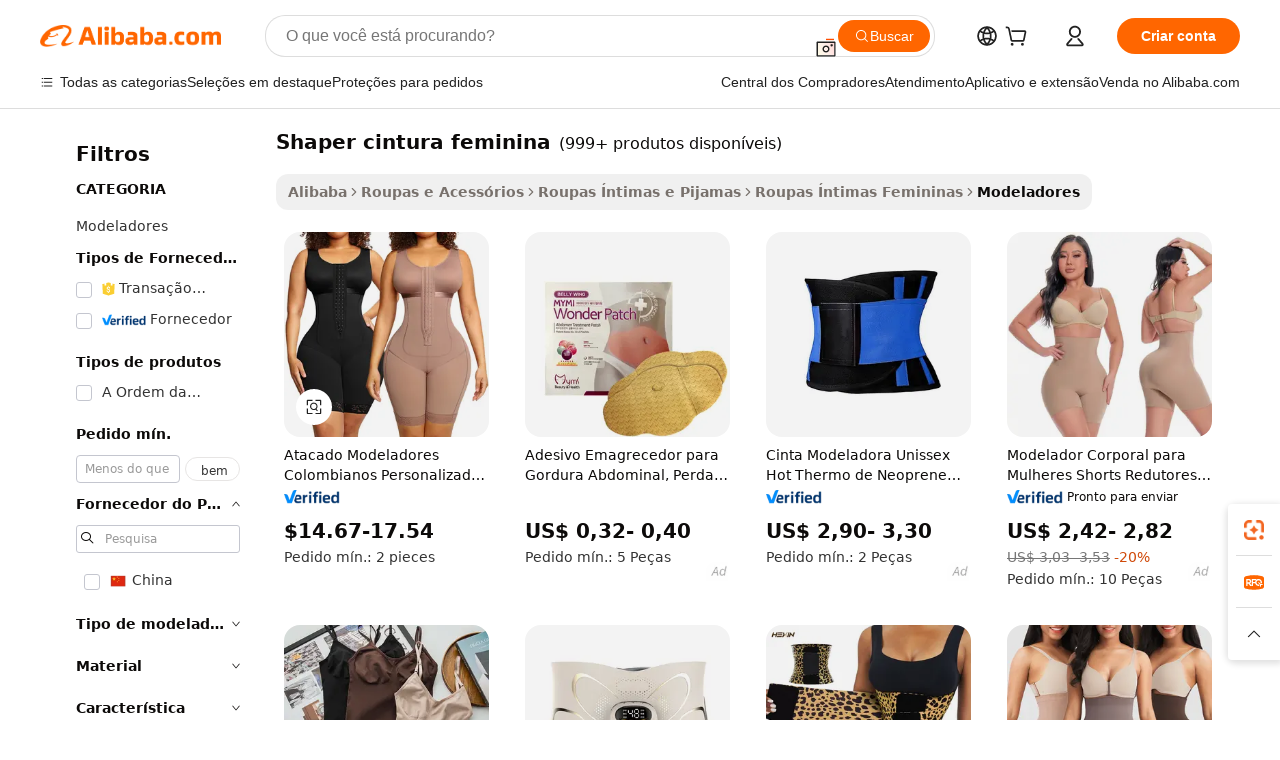

--- FILE ---
content_type: text/html;charset=UTF-8
request_url: https://portuguese.alibaba.com/g/women-s-waist-shaper.html
body_size: 187905
content:

<!-- screen_content -->

    <!-- tangram:5410 begin-->
    <!-- tangram:529998 begin-->
    
<!DOCTYPE html>
<html lang="pt" dir="ltr">
  <head>
        <script>
      window.__BB = {
        scene: window.__bb_scene || 'traffic-free-goods'
      };
      window.__BB.BB_CWV_IGNORE = {
          lcp_element: ['#icbu-buyer-pc-top-banner'],
          lcp_url: [],
        };
      window._timing = {}
      window._timing.first_start = Date.now();
      window.needLoginInspiration = Boolean(false);
      // 变量用于标记页面首次可见时间
      let firstVisibleTime = null;
      if (typeof document.hidden !== 'undefined') {
        // 页面首次加载时直接统计
        if (!document.hidden) {
          firstVisibleTime = Date.now();
          window.__BB_timex = 1
        } else {
          // 页面不可见时监听 visibilitychange 事件
          document.addEventListener('visibilitychange', () => {
            if (!document.hidden) {
              firstVisibleTime = Date.now();
              window.__BB_timex = firstVisibleTime - window.performance.timing.navigationStart
              window.__BB.firstVisibleTime = window.__BB_timex
              console.log("Page became visible after "+ window.__BB_timex + " ms");
            }
          }, { once: true });  // 确保只触发一次
        }
      } else {
        console.warn('Page Visibility API is not supported in this browser.');
      }
    </script>
        <meta name="data-spm" content="a2700">
        <meta name="aplus-xplug" content="NONE">
        <meta name="aplus-icbu-disable-umid" content="1">
        <meta name="google-translate-customization" content="9de59014edaf3b99-22e1cf3b5ca21786-g00bb439a5e9e5f8f-f">
    <meta name="yandex-verification" content="25a76ba8e4443bb3" />
    <meta name="msvalidate.01" content="E3FBF0E89B724C30844BF17C59608E8F" />
    <meta name="viewport" content="width=device-width, initial-scale=1.0, maximum-scale=5.0, user-scalable=yes">
        <link rel="preconnect" href="https://s.alicdn.com/" crossorigin>
    <link rel="dns-prefetch" href="https://s.alicdn.com">
                        <link rel="preload" href="https://s.alicdn.com/@g/alilog/??aplus_plugin_icbufront/index.js,mlog/aplus_v2.js" as="script">
        <link rel="preload" href="https://s.alicdn.com/@img/imgextra/i2/O1CN0153JdbU26g4bILVOyC_!!6000000007690-2-tps-418-58.png" as="image">
        <script>
            window.__APLUS_ABRATE__ = {
        perf_group: 'base64cached',
        scene: "traffic-free-goods",
      };
    </script>
    <meta name="aplus-mmstat-timeout" content="15000">
        <meta content="text/html; charset=utf-8" http-equiv="Content-Type">
          <title>Encontre barato, elegante e emagrecimento shaper cintura feminina - Alibaba.com</title>
      <meta name="keywords" content="waist trainer shaper,women waist belts,waiste shaper">
      <meta name="description" content="Alibaba.com oferece muitos tipos diferentes de shaper cintura feminina para diferentes tipos de corpo e preferências de moda. Use shaper cintura feminina para obter uma figura mais esguia e atraente.">
            <meta name="pagetiming-rate" content="9">
      <meta name="pagetiming-resource-rate" content="4">
                    <link rel="canonical" href="https://portuguese.alibaba.com/g/women-s-waist-shaper.html">
                              <link rel="alternate" hreflang="fr" href="https://french.alibaba.com/g/women-s-waist-shaper.html">
                  <link rel="alternate" hreflang="de" href="https://german.alibaba.com/g/women-s-waist-shaper.html">
                  <link rel="alternate" hreflang="pt" href="https://portuguese.alibaba.com/g/women-s-waist-shaper.html">
                  <link rel="alternate" hreflang="it" href="https://italian.alibaba.com/g/women-s-waist-shaper.html">
                  <link rel="alternate" hreflang="es" href="https://spanish.alibaba.com/g/women-s-waist-shaper.html">
                  <link rel="alternate" hreflang="ru" href="https://russian.alibaba.com/g/women-s-waist-shaper.html">
                  <link rel="alternate" hreflang="ko" href="https://korean.alibaba.com/g/women-s-waist-shaper.html">
                  <link rel="alternate" hreflang="ar" href="https://arabic.alibaba.com/g/women-s-waist-shaper.html">
                  <link rel="alternate" hreflang="ja" href="https://japanese.alibaba.com/g/women-s-waist-shaper.html">
                  <link rel="alternate" hreflang="tr" href="https://turkish.alibaba.com/g/women-s-waist-shaper.html">
                  <link rel="alternate" hreflang="th" href="https://thai.alibaba.com/g/women-s-waist-shaper.html">
                  <link rel="alternate" hreflang="vi" href="https://vietnamese.alibaba.com/g/women-s-waist-shaper.html">
                  <link rel="alternate" hreflang="nl" href="https://dutch.alibaba.com/g/women-s-waist-shaper.html">
                  <link rel="alternate" hreflang="he" href="https://hebrew.alibaba.com/g/women-s-waist-shaper.html">
                  <link rel="alternate" hreflang="id" href="https://indonesian.alibaba.com/g/women-s-waist-shaper.html">
                  <link rel="alternate" hreflang="hi" href="https://hindi.alibaba.com/g/women-s-waist-shaper.html">
                  <link rel="alternate" hreflang="en" href="https://www.alibaba.com/showroom/women-s-waist-shaper.html">
                  <link rel="alternate" hreflang="zh" href="https://chinese.alibaba.com/g/women-s-waist-shaper.html">
                  <link rel="alternate" hreflang="x-default" href="https://www.alibaba.com/showroom/women-s-waist-shaper.html">
                                        <script>
      // Aplus 配置自动打点
      var queue = window.goldlog_queue || (window.goldlog_queue = []);
      var tags = ["button", "a", "div", "span", "i", "svg", "input", "li", "tr"];
      queue.push(
        {
          action: 'goldlog.appendMetaInfo',
          arguments: [
            'aplus-auto-exp',
            [
              {
                logkey: '/sc.ug_msite.new_product_exp',
                cssSelector: '[data-spm-exp]',
                props: ["data-spm-exp"],
              },
              {
                logkey: '/sc.ug_pc.seolist_product_exp',
                cssSelector: '.traffic-card-gallery',
                props: ["data-spm-exp"],
              }
            ]
          ]
        }
      )
      queue.push({
        action: 'goldlog.setMetaInfo',
        arguments: ['aplus-auto-clk', JSON.stringify(tags.map(tag =>({
          "logkey": "/sc.ug_msite.new_product_clk",
          tag,
          "filter": "data-spm-clk",
          "props": ["data-spm-clk"]
        })))],
      });
    </script>
  </head>
  <div id="icbu-header"><div id="the-new-header" data-version="4.4.0" data-tnh-auto-exp="tnh-expose" data-scenes="search-products" style="position: relative;background-color: #fff;border-bottom: 1px solid #ddd;box-sizing: border-box; font-family:Inter,SF Pro Text,Roboto,Helvetica Neue,Helvetica,Tahoma,Arial,PingFang SC,Microsoft YaHei;"><div style="display: flex;align-items:center;height: 72px;min-width: 1200px;max-width: 1580px;margin: 0 auto;padding: 0 40px;box-sizing: border-box;"><img style="height: 29px; width: 209px;" src="https://s.alicdn.com/@img/imgextra/i2/O1CN0153JdbU26g4bILVOyC_!!6000000007690-2-tps-418-58.png" alt="" /></div><div style="min-width: 1200px;max-width: 1580px;margin: 0 auto;overflow: hidden;font-size: 14px;display: flex;justify-content: space-between;padding: 0 40px;box-sizing: border-box;"><div style="display: flex; align-items: center; justify-content: space-between"><div style="position: relative; height: 36px; padding: 0 28px 0 20px">All categories</div><div style="position: relative; height: 36px; padding-right: 28px">Featured selections</div><div style="position: relative; height: 36px">Trade Assurance</div></div><div style="display: flex; align-items: center; justify-content: space-between"><div style="position: relative; height: 36px; padding-right: 28px">Buyer Central</div><div style="position: relative; height: 36px; padding-right: 28px">Help Center</div><div style="position: relative; height: 36px; padding-right: 28px">Get the app</div><div style="position: relative; height: 36px">Become a supplier</div></div></div></div></div></div>
  <body data-spm="7724857" style="min-height: calc(100vh + 1px)"><script 
id="beacon-aplus"   
src="//s.alicdn.com/@g/alilog/??aplus_plugin_icbufront/index.js,mlog/aplus_v2.js"
exparams="aplus=async&userid=&aplus&ali_beacon_id=&ali_apache_id=&ali_apache_track=&ali_apache_tracktmp=&eagleeye_traceid=2101f47917691521641345582e0b5a&ip=18%2e227%2e140%2e223&dmtrack_c={ali%5fresin%5ftrace%3dse%5frst%3dnull%7csp%5fviewtype%3dY%7cset%3d3%7cser%3d1007%7cpageId%3d676891eb5e4a415bb8e262f3c607cb0b%7cm%5fpageid%3dnull%7cpvmi%3de1da30c9ca9046ad828230ebb6fe5cf0%7csek%5fsepd%3dshaper%2bcintura%2bfeminina%7csek%3dwomen%2bs%2bwaist%2bshaper%7cse%5fpn%3d1%7cp4pid%3dda8dd5ba%2d2f91%2d42a2%2db351%2dc9b8d8617e3d%7csclkid%3dnull%7cforecast%5fpost%5fcate%3dnull%7cseo%5fnew%5fuser%5fflag%3dfalse%7ccategoryId%3d31205%7cseo%5fsearch%5fmodel%5fupgrade%5fv2%3d2025070801%7cseo%5fmodule%5fcard%5f20240624%3d202406242%7clong%5ftext%5fgoogle%5ftranslate%5fv2%3d2407142%7cseo%5fcontent%5ftd%5fbottom%5ftext%5fupdate%5fkey%3d2025070801%7cseo%5fsearch%5fmodel%5fupgrade%5fv3%3d2025072201%7cseo%5fsearch%5fmodel%5fmulti%5fupgrade%5fv3%3d2025081101%7cdamo%5falt%5freplace%3dnull%7cwap%5fcross%3d2007659%7cwap%5fcs%5faction%3d2005494%7cAPP%5fVisitor%5fActive%3d26705%7cseo%5fshowroom%5fgoods%5fmix%3d2005244%7cseo%5fdefault%5fcached%5flong%5ftext%5ffrom%5fnew%5fkeyword%5fstep%3d2024122502%7cshowroom%5fgeneral%5ftemplate%3d2005292%7cshowroom%5freview%3d20230308%7cwap%5fcs%5ftext%3dnull%7cstructured%5fdata%3d2025052702%7cseo%5fmulti%5fstyle%5ftext%5fupdate%3d2511182%7cpc%5fnew%5fheader%3dnull%7cseo%5fmeta%5fcate%5ftemplate%5fv1%3d2025042401%7cseo%5fmeta%5ftd%5fsearch%5fkeyword%5fstep%5fv1%3d2025040999%7cshowroom%5fft%5flong%5ftext%5fbaks%3d80802%7cAPP%5fGrowing%5fBuyer%5fHigh%5fIntent%5fActive%3d25487%7cshowroom%5fpc%5fv2019%3d2104%7cAPP%5fProspecting%5fBuyer%3d26707%7ccache%5fcontrol%3dnull%7cAPP%5fChurned%5fCore%5fBuyer%3d25463%7cseo%5fdefault%5fcached%5flong%5ftext%5fstep%3d24110802%7camp%5flighthouse%5fscore%5fimage%3d19657%7cseo%5fft%5ftranslate%5fgemini%3d25012003%7cwap%5fnode%5fssr%3d2015725%7cdataphant%5fopen%3d27030%7clongtext%5fmulti%5fstyle%5fexpand%5frussian%3d2510142%7cseo%5flongtext%5fgoogle%5fdata%5fsection%3d25021702%7cindustry%5fpopular%5ffloor%3dnull%7cwap%5fad%5fgoods%5fproduct%5finterval%3dnull%7cseo%5fgoods%5fbootom%5fwholesale%5flink%3d2486162%7cseo%5fmiddle%5fwholesale%5flink%3d2486164%7cseo%5fkeyword%5faatest%3d16%7cft%5flong%5ftext%5fenpand%5fstep2%3d121602%7cseo%5fft%5flongtext%5fexpand%5fstep3%3d25012102%7cseo%5fwap%5fheadercard%3d2006288%7cAPP%5fChurned%5fInactive%5fVisitor%3d25497%7cAPP%5fGrowing%5fBuyer%5fHigh%5fIntent%5fInactive%3d25484%7cseo%5fmeta%5ftd%5fmulti%5fkey%3d2025061801%7ctop%5frecommend%5f20250120%3d202501201%7clongtext%5fmulti%5fstyle%5fexpand%5ffrench%5fcopy%3d25091802%7clongtext%5fmulti%5fstyle%5fexpand%5ffrench%5fcopy%5fcopy%3d25092502%7clong%5ftext%5fpaa%3d220831%7cseo%5ffloor%5fexp%3dnull%7cseo%5fshowroom%5falgo%5flink%3d17764%7cseo%5fmeta%5ftd%5faib%5fgeneral%5fkey%3d2025091900%7ccountry%5findustry%3d202311033%7cpc%5ffree%5fswitchtosearch%3d2020529%7cshowroom%5fft%5flong%5ftext%5fenpand%5fstep1%3d101102%7cseo%5fshowroom%5fnorel%3dnull%7cplp%5fstyle%5f25%5fpc%3d202505222%7cseo%5fggs%5flayer%3d10010%7cquery%5fmutil%5flang%5ftranslate%3d2025060300%7cseo%5fsearch%5fmulti%5fsearch%5ftype%5fv2%3d2026012201%7cAPP%5fChurned%5fBuyer%3d25468%7cstream%5frender%5fperf%5fopt%3d2309181%7cwap%5fgoods%3d2007383%7cseo%5fshowroom%5fsimilar%5f20240614%3d202406142%7cchinese%5fopen%3d6307%7cquery%5fgpt%5ftranslate%3d20240820%7cad%5fproduct%5finterval%3dnull%7camp%5fto%5fpwa%3d2007359%7cplp%5faib%5fmulti%5fai%5fmeta%3d20250401%7cwap%5fsupplier%5fcontent%3dnull%7cpc%5ffree%5frefactoring%3d20220315%7csso%5foem%5ffloor%3d30031%7cAPP%5fGrowing%5fBuyer%5fInactive%3d25476%7cseo%5fpc%5fnew%5fview%5f20240807%3d202408072%7cseo%5fbottom%5ftext%5fentity%5fkey%5fcopy%3d2025062400%7cstream%5frender%3d433763%7cseo%5fmodule%5fcard%5f20240424%3d202404241%7cseo%5ftitle%5freplace%5f20191226%3d5841%7clongtext%5fmulti%5fstyle%5fexpand%3d25090802%7cgoogleweblight%3d6516%7clighthouse%5fbase64%3dnull%7cAPP%5fProspecting%5fBuyer%5fActive%3d26719%7cad%5fgoods%5fproduct%5finterval%3dnull%7cseo%5fbottom%5fdeep%5fextend%5fkw%5fkey%3d2025071101%7clongtext%5fmulti%5fstyle%5fexpand%5fturkish%3d25102801%7cilink%5fuv%3d20240911%7cwap%5flist%5fwakeup%3d2005832%7ctpp%5fcrosslink%5fpc%3d20205311%7cseo%5ftop%5fbooth%3d18501%7cAPP%5fGrowing%5fBuyer%5fLess%5fActive%3d25472%7cseo%5fsearch%5fmodel%5fupgrade%5frank%3d2025092401%7cgoodslayer%3d7977%7cft%5flong%5ftext%5ftranslate%5fexpand%5fstep1%3d24110802%7cseo%5fheaderstyle%5ftraffic%5fkey%5fv1%3d2025072100%7ccrosslink%5fswitch%3d2008141%7cp4p%5foutline%3d20240328%7cseo%5fmeta%5ftd%5faib%5fv2%5fkey%3d2025091800%7crts%5fmulti%3d2008404%7cseo%5fad%5foptimization%5fkey%5fv2%3d2025072300%7cAPP%5fVisitor%5fLess%5fActive%3d26698%7cseo%5fsearch%5franker%5fid%3d2025112401%7cplp%5fstyle%5f25%3d202505192%7ccdn%5fvm%3d2007368%7cwap%5fad%5fproduct%5finterval%3dnull%7cseo%5fsearch%5fmodel%5fmulti%5fupgrade%5frank%3d2025092401%7cpc%5fcard%5fshare%3d2025081201%7cAPP%5fGrowing%5fBuyer%5fHigh%5fIntent%5fLess%5fActive%3d25480%7cgoods%5ftitle%5fsubstitute%3d9619%7cwap%5fscreen%5fexp%3d2025081400%7creact%5fheader%5ftest%3d202502182%7cpc%5fcs%5fcolor%3d2005788%7cshowroom%5fft%5flong%5ftext%5ftest%3d72502%7cone%5ftap%5flogin%5fABTest%3d202308153%7cseo%5fhyh%5fshow%5ftags%3dnull%7cplp%5fstructured%5fdata%3d2508182%7cguide%5fdelete%3d2008526%7cseo%5findustry%5ftemplate%3dnull%7cseo%5fmeta%5ftd%5fmulti%5fes%5fkey%3d2025073101%7cseo%5fshowroom%5fdata%5fmix%3d19888%7csso%5ftop%5franking%5ffloor%3d20031%7cseo%5ftd%5fdeep%5fupgrade%5fkey%5fv3%3d2025081101%7cwap%5fue%5fone%3d2025111401%7cshowroom%5fto%5frts%5flink%3d2008480%7ccountrysearch%5ftest%3dnull%7cshowroom%5flist%5fnew%5farrival%3d2811002%7cchannel%5famp%5fto%5fpwa%3dnull%7cseo%5fmulti%5fstyles%5flong%5ftext%3d2503172%7cseo%5fmeta%5ftext%5fmutli%5fcate%5ftemplate%5fv1%3d2025080800%7cseo%5fdefault%5fcached%5fmutil%5flong%5ftext%5fstep%3d24110436%7cseo%5faction%5fpoint%5ftype%3d22823%7cseo%5faib%5ftd%5flaunch%5f20240828%5fcopy%3d202408282%7cseo%5fshowroom%5fwholesale%5flink%3d2486142%7cseo%5fperf%5fimprove%3d2023999%7cseo%5fwap%5flist%5fbounce%5f01%3d2063%7cseo%5fwap%5flist%5fbounce%5f02%3d2128%7cAPP%5fGrowing%5fBuyer%5fActive%3d25492%7cvideolayer%3dnull%7cvideo%5fplay%3dnull%7cAPP%5fChurned%5fMember%5fInactive%3d25501%7cseo%5fgoogle%5fnew%5fstruct%3d438326%7cicbu%5falgo%5fp4p%5fseo%5fad%3d2025072300%7ctpp%5ftrace%3dseoKeyword%2dseoKeyword%5fv3%2dproduct%2dPRODUCT%5fFAIL}&pageid=12e38cdf2101e6ea1769152164&hn=ensearchweb033001230234%2erg%2dus%2deast%2eus44&asid=AQAAAACkHnNpMB87ZAAAAAD6jcC0arzSsw==&treq=&tres=" async>
</script>
            <style>body{background-color:white;}.no-scrollbar.il-sticky.il-top-0.il-max-h-\[100vh\].il-w-\[200px\].il-flex-shrink-0.il-flex-grow-0.il-overflow-y-scroll{background-color:#FFF;padding-left:12px}</style>
                    <!-- tangram:530006 begin-->
<!--  -->
 <style>
   @keyframes il-spin {
     to {
       transform: rotate(360deg);
     }
   }
   @keyframes il-pulse {
     50% {
       opacity: 0.5;
     }
   }
   .traffic-card-gallery {display: flex;position: relative;flex-direction: column;justify-content: flex-start;border-radius: 0.5rem;background-color: #fff;padding: 0.5rem 0.5rem 1rem;overflow: hidden;font-size: 0.75rem;line-height: 1rem;}
   .traffic-card-list {display: flex;position: relative;flex-direction: row;justify-content: flex-start;border-bottom-width: 1px;background-color: #fff;padding: 1rem;height: 292px;overflow: hidden;font-size: 0.75rem;line-height: 1rem;}
   .product-price {
     b {
       font-size: 22px;
     }
   }
   .skel-loading {
       animation: il-pulse 2s cubic-bezier(0.4, 0, 0.6, 1) infinite;background-color: hsl(60, 4.8%, 95.9%);
   }
 </style>
<div id="first-cached-card">
  <div style="box-sizing:border-box;display: flex;position: absolute;left: 0;right: 0;margin: 0 auto;z-index: 1;min-width: 1200px;max-width: 1580px;padding: 0.75rem 3.25rem 0;pointer-events: none;">
    <!--页面左侧区域-->
    <div style="width: 200px;padding-top: 1rem;padding-left:12px; background-color: #fff;border-radius: 0.25rem">
      <div class="skel-loading" style="height: 1.5rem;width: 50%;border-radius: 0.25rem;"></div>
      <div style="margin-top: 1rem;margin-bottom: 1rem;">
        <div class="skel-loading" style="height: 1rem;width: calc(100% * 5 / 6);"></div>
        <div
          class="skel-loading"
          style="margin-top: 1rem;height: 1rem;width: calc(100% * 8 / 12);"
        ></div>
        <div class="skel-loading" style="margin-top: 1rem;height: 1rem;width: 75%;"></div>
        <div
          class="skel-loading"
          style="margin-top: 1rem;height: 1rem;width: calc(100% * 7 / 12);"
        ></div>
      </div>
      <div class="skel-loading" style="height: 1.5rem;width: 50%;border-radius: 0.25rem;"></div>
      <div style="margin-top: 1rem;margin-bottom: 1rem;">
        <div class="skel-loading" style="height: 1rem;width: calc(100% * 5 / 6);"></div>
        <div
          class="skel-loading"
          style="margin-top: 1rem;height: 1rem;width: calc(100% * 8 / 12);"
        ></div>
        <div class="skel-loading" style="margin-top: 1rem;height: 1rem;width: 75%;"></div>
        <div
          class="skel-loading"
          style="margin-top: 1rem;height: 1rem;width: calc(100% * 7 / 12);"
        ></div>
      </div>
      <div class="skel-loading" style="height: 1.5rem;width: 50%;border-radius: 0.25rem;"></div>
      <div style="margin-top: 1rem;margin-bottom: 1rem;">
        <div class="skel-loading" style="height: 1rem;width: calc(100% * 5 / 6);"></div>
        <div
          class="skel-loading"
          style="margin-top: 1rem;height: 1rem;width: calc(100% * 8 / 12);"
        ></div>
        <div class="skel-loading" style="margin-top: 1rem;height: 1rem;width: 75%;"></div>
        <div
          class="skel-loading"
          style="margin-top: 1rem;height: 1rem;width: calc(100% * 7 / 12);"
        ></div>
      </div>
      <div class="skel-loading" style="height: 1.5rem;width: 50%;border-radius: 0.25rem;"></div>
      <div style="margin-top: 1rem;margin-bottom: 1rem;">
        <div class="skel-loading" style="height: 1rem;width: calc(100% * 5 / 6);"></div>
        <div
          class="skel-loading"
          style="margin-top: 1rem;height: 1rem;width: calc(100% * 8 / 12);"
        ></div>
        <div class="skel-loading" style="margin-top: 1rem;height: 1rem;width: 75%;"></div>
        <div
          class="skel-loading"
          style="margin-top: 1rem;height: 1rem;width: calc(100% * 7 / 12);"
        ></div>
      </div>
      <div class="skel-loading" style="height: 1.5rem;width: 50%;border-radius: 0.25rem;"></div>
      <div style="margin-top: 1rem;margin-bottom: 1rem;">
        <div class="skel-loading" style="height: 1rem;width: calc(100% * 5 / 6);"></div>
        <div
          class="skel-loading"
          style="margin-top: 1rem;height: 1rem;width: calc(100% * 8 / 12);"
        ></div>
        <div class="skel-loading" style="margin-top: 1rem;height: 1rem;width: 75%;"></div>
        <div
          class="skel-loading"
          style="margin-top: 1rem;height: 1rem;width: calc(100% * 7 / 12);"
        ></div>
      </div>
      <div class="skel-loading" style="height: 1.5rem;width: 50%;border-radius: 0.25rem;"></div>
      <div style="margin-top: 1rem;margin-bottom: 1rem;">
        <div class="skel-loading" style="height: 1rem;width: calc(100% * 5 / 6);"></div>
        <div
          class="skel-loading"
          style="margin-top: 1rem;height: 1rem;width: calc(100% * 8 / 12);"
        ></div>
        <div class="skel-loading" style="margin-top: 1rem;height: 1rem;width: 75%;"></div>
        <div
          class="skel-loading"
          style="margin-top: 1rem;height: 1rem;width: calc(100% * 7 / 12);"
        ></div>
      </div>
    </div>
    <!--页面主体区域-->
    <div style="flex: 1 1 0%; overflow: hidden;padding: 0.5rem 0.5rem 0.5rem 1.5rem">
      <div style="height: 1.25rem;margin-bottom: 1rem;"></div>
      <!-- keywords -->
      <div style="margin-bottom: 1rem;height: 1.75rem;font-weight: 700;font-size: 1.25rem;line-height: 1.75rem;"></div>
      <!-- longtext -->
            <div style="width: calc(25% - 0.9rem);pointer-events: auto">
        <div class="traffic-card-gallery">
          <!-- ProductImage -->
          <a href="//www.alibaba.com/product-detail/Wholesale-Custom-Modeladores-Colombian-Shaper-Shapers_1601043436658.html?from=SEO" target="_blank" style="position: relative;margin-bottom: 0.5rem;aspect-ratio: 1;overflow: hidden;border-radius: 0.5rem;">
            <div style="display: flex; overflow: hidden">
              <div style="position: relative;margin: 0;width: 100%;min-width: 0;flex-shrink: 0;flex-grow: 0;flex-basis: 100%;padding: 0;">
                <img style="position: relative; aspect-ratio: 1; width: 100%" src="[data-uri]" loading="eager" />
                <div style="position: absolute;left: 0;bottom: 0;right: 0;top: 0;background-color: #000;opacity: 0.05;"></div>
              </div>
            </div>
          </a>
          <div style="display: flex;flex: 1 1 0%;flex-direction: column;justify-content: space-between;">
            <div>
              <a class="skel-loading" style="margin-top: 0.5rem;display:inline-block;width:100%;height:1rem;" href="//www.alibaba.com/product-detail/Wholesale-Custom-Modeladores-Colombian-Shaper-Shapers_1601043436658.html" target="_blank"></a>
              <a class="skel-loading" style="margin-top: 0.125rem;display:inline-block;width:100%;height:1rem;" href="//www.alibaba.com/product-detail/Wholesale-Custom-Modeladores-Colombian-Shaper-Shapers_1601043436658.html" target="_blank"></a>
              <div class="skel-loading" style="margin-top: 0.25rem;height:1.625rem;width:75%"></div>
              <div class="skel-loading" style="margin-top: 0.5rem;height: 1rem;width:50%"></div>
              <div class="skel-loading" style="margin-top:0.25rem;height:1rem;width:25%"></div>
            </div>
          </div>

        </div>
      </div>

    </div>
  </div>
</div>
<!-- tangram:530006 end-->
            <style>.component-left-filter-callback{display:flex;position:relative;margin-top:10px;height:1200px}.component-left-filter-callback img{width:200px}.component-left-filter-callback i{position:absolute;top:5%;left:50%}.related-search-wrapper{padding:.5rem;--tw-bg-opacity: 1;background-color:#fff;background-color:rgba(255,255,255,var(--tw-bg-opacity, 1));border-width:1px;border-color:var(--input)}.related-search-wrapper .related-search-box{margin:12px 16px}.related-search-wrapper .related-search-box .related-search-title{display:inline;float:start;color:#666;word-wrap:break-word;margin-right:12px;width:13%}.related-search-wrapper .related-search-box .related-search-content{display:flex;flex-wrap:wrap}.related-search-wrapper .related-search-box .related-search-content .related-search-link{margin-right:12px;width:23%;overflow:hidden;color:#666;text-overflow:ellipsis;white-space:nowrap}.product-title img{margin-right:.5rem;display:inline-block;height:1rem;vertical-align:sub}.product-price b{font-size:22px}.similar-icon{position:absolute;bottom:12px;z-index:2;right:12px}.rfq-card{display:inline-block;position:relative;box-sizing:border-box;margin-bottom:36px}.rfq-card .rfq-card-content{display:flex;position:relative;flex-direction:column;align-items:flex-start;background-size:cover;background-color:#fff;padding:12px;width:100%;height:100%}.rfq-card .rfq-card-content .rfq-card-icon{margin-top:50px}.rfq-card .rfq-card-content .rfq-card-icon img{width:45px}.rfq-card .rfq-card-content .rfq-card-top-title{margin-top:14px;color:#222;font-weight:400;font-size:16px}.rfq-card .rfq-card-content .rfq-card-title{margin-top:24px;color:#333;font-weight:800;font-size:20px}.rfq-card .rfq-card-content .rfq-card-input-box{margin-top:24px;width:100%}.rfq-card .rfq-card-content .rfq-card-input-box textarea{box-sizing:border-box;border:1px solid #ddd;border-radius:4px;background-color:#fff;padding:9px 12px;width:100%;height:88px;resize:none;color:#666;font-weight:400;font-size:13px;font-family:inherit}.rfq-card .rfq-card-content .rfq-card-button{margin-top:24px;border:1px solid #666;border-radius:16px;background-color:#fff;width:67%;color:#000;font-weight:700;font-size:14px;line-height:30px;text-align:center}[data-modulename^=ProductList-] div{contain-intrinsic-size:auto 500px}.traffic-card-gallery:hover{--tw-shadow: 0px 2px 6px 2px rgba(0,0,0,.12157);--tw-shadow-colored: 0px 2px 6px 2px var(--tw-shadow-color);box-shadow:0 0 #0000,0 0 #0000,0 2px 6px 2px #0000001f;box-shadow:var(--tw-ring-offset-shadow, 0 0 rgba(0,0,0,0)),var(--tw-ring-shadow, 0 0 rgba(0,0,0,0)),var(--tw-shadow);z-index:10}.traffic-card-gallery{position:relative;display:flex;flex-direction:column;justify-content:flex-start;overflow:hidden;border-radius:.75rem;--tw-bg-opacity: 1;background-color:#fff;background-color:rgba(255,255,255,var(--tw-bg-opacity, 1));padding:.5rem;font-size:.75rem;line-height:1rem}.traffic-card-list{position:relative;display:flex;height:292px;flex-direction:row;justify-content:flex-start;overflow:hidden;border-bottom-width:1px;--tw-bg-opacity: 1;background-color:#fff;background-color:rgba(255,255,255,var(--tw-bg-opacity, 1));padding:1rem;font-size:.75rem;line-height:1rem}.traffic-card-g-industry:hover{--tw-shadow: 0 0 10px rgba(0,0,0,.1);--tw-shadow-colored: 0 0 10px var(--tw-shadow-color);box-shadow:0 0 #0000,0 0 #0000,0 0 10px #0000001a;box-shadow:var(--tw-ring-offset-shadow, 0 0 rgba(0,0,0,0)),var(--tw-ring-shadow, 0 0 rgba(0,0,0,0)),var(--tw-shadow)}.traffic-card-g-industry{position:relative;border-radius:var(--radius);--tw-bg-opacity: 1;background-color:#fff;background-color:rgba(255,255,255,var(--tw-bg-opacity, 1));padding:1.25rem .75rem .75rem;font-size:.875rem;line-height:1.25rem}.module-filter-section-wrapper{max-height:none!important;overflow-x:hidden}*,:before,:after{--tw-border-spacing-x: 0;--tw-border-spacing-y: 0;--tw-translate-x: 0;--tw-translate-y: 0;--tw-rotate: 0;--tw-skew-x: 0;--tw-skew-y: 0;--tw-scale-x: 1;--tw-scale-y: 1;--tw-pan-x: ;--tw-pan-y: ;--tw-pinch-zoom: ;--tw-scroll-snap-strictness: proximity;--tw-gradient-from-position: ;--tw-gradient-via-position: ;--tw-gradient-to-position: ;--tw-ordinal: ;--tw-slashed-zero: ;--tw-numeric-figure: ;--tw-numeric-spacing: ;--tw-numeric-fraction: ;--tw-ring-inset: ;--tw-ring-offset-width: 0px;--tw-ring-offset-color: #fff;--tw-ring-color: rgba(59, 130, 246, .5);--tw-ring-offset-shadow: 0 0 rgba(0,0,0,0);--tw-ring-shadow: 0 0 rgba(0,0,0,0);--tw-shadow: 0 0 rgba(0,0,0,0);--tw-shadow-colored: 0 0 rgba(0,0,0,0);--tw-blur: ;--tw-brightness: ;--tw-contrast: ;--tw-grayscale: ;--tw-hue-rotate: ;--tw-invert: ;--tw-saturate: ;--tw-sepia: ;--tw-drop-shadow: ;--tw-backdrop-blur: ;--tw-backdrop-brightness: ;--tw-backdrop-contrast: ;--tw-backdrop-grayscale: ;--tw-backdrop-hue-rotate: ;--tw-backdrop-invert: ;--tw-backdrop-opacity: ;--tw-backdrop-saturate: ;--tw-backdrop-sepia: ;--tw-contain-size: ;--tw-contain-layout: ;--tw-contain-paint: ;--tw-contain-style: }::backdrop{--tw-border-spacing-x: 0;--tw-border-spacing-y: 0;--tw-translate-x: 0;--tw-translate-y: 0;--tw-rotate: 0;--tw-skew-x: 0;--tw-skew-y: 0;--tw-scale-x: 1;--tw-scale-y: 1;--tw-pan-x: ;--tw-pan-y: ;--tw-pinch-zoom: ;--tw-scroll-snap-strictness: proximity;--tw-gradient-from-position: ;--tw-gradient-via-position: ;--tw-gradient-to-position: ;--tw-ordinal: ;--tw-slashed-zero: ;--tw-numeric-figure: ;--tw-numeric-spacing: ;--tw-numeric-fraction: ;--tw-ring-inset: ;--tw-ring-offset-width: 0px;--tw-ring-offset-color: #fff;--tw-ring-color: rgba(59, 130, 246, .5);--tw-ring-offset-shadow: 0 0 rgba(0,0,0,0);--tw-ring-shadow: 0 0 rgba(0,0,0,0);--tw-shadow: 0 0 rgba(0,0,0,0);--tw-shadow-colored: 0 0 rgba(0,0,0,0);--tw-blur: ;--tw-brightness: ;--tw-contrast: ;--tw-grayscale: ;--tw-hue-rotate: ;--tw-invert: ;--tw-saturate: ;--tw-sepia: ;--tw-drop-shadow: ;--tw-backdrop-blur: ;--tw-backdrop-brightness: ;--tw-backdrop-contrast: ;--tw-backdrop-grayscale: ;--tw-backdrop-hue-rotate: ;--tw-backdrop-invert: ;--tw-backdrop-opacity: ;--tw-backdrop-saturate: ;--tw-backdrop-sepia: ;--tw-contain-size: ;--tw-contain-layout: ;--tw-contain-paint: ;--tw-contain-style: }*,:before,:after{box-sizing:border-box;border-width:0;border-style:solid;border-color:#e5e7eb}:before,:after{--tw-content: ""}html,:host{line-height:1.5;-webkit-text-size-adjust:100%;-moz-tab-size:4;-o-tab-size:4;tab-size:4;font-family:ui-sans-serif,system-ui,-apple-system,Segoe UI,Roboto,Ubuntu,Cantarell,Noto Sans,sans-serif,"Apple Color Emoji","Segoe UI Emoji",Segoe UI Symbol,"Noto Color Emoji";font-feature-settings:normal;font-variation-settings:normal;-webkit-tap-highlight-color:transparent}body{margin:0;line-height:inherit}hr{height:0;color:inherit;border-top-width:1px}abbr:where([title]){text-decoration:underline;-webkit-text-decoration:underline dotted;text-decoration:underline dotted}h1,h2,h3,h4,h5,h6{font-size:inherit;font-weight:inherit}a{color:inherit;text-decoration:inherit}b,strong{font-weight:bolder}code,kbd,samp,pre{font-family:ui-monospace,SFMono-Regular,Menlo,Monaco,Consolas,Liberation Mono,Courier New,monospace;font-feature-settings:normal;font-variation-settings:normal;font-size:1em}small{font-size:80%}sub,sup{font-size:75%;line-height:0;position:relative;vertical-align:baseline}sub{bottom:-.25em}sup{top:-.5em}table{text-indent:0;border-color:inherit;border-collapse:collapse}button,input,optgroup,select,textarea{font-family:inherit;font-feature-settings:inherit;font-variation-settings:inherit;font-size:100%;font-weight:inherit;line-height:inherit;letter-spacing:inherit;color:inherit;margin:0;padding:0}button,select{text-transform:none}button,input:where([type=button]),input:where([type=reset]),input:where([type=submit]){-webkit-appearance:button;background-color:transparent;background-image:none}:-moz-focusring{outline:auto}:-moz-ui-invalid{box-shadow:none}progress{vertical-align:baseline}::-webkit-inner-spin-button,::-webkit-outer-spin-button{height:auto}[type=search]{-webkit-appearance:textfield;outline-offset:-2px}::-webkit-search-decoration{-webkit-appearance:none}::-webkit-file-upload-button{-webkit-appearance:button;font:inherit}summary{display:list-item}blockquote,dl,dd,h1,h2,h3,h4,h5,h6,hr,figure,p,pre{margin:0}fieldset{margin:0;padding:0}legend{padding:0}ol,ul,menu{list-style:none;margin:0;padding:0}dialog{padding:0}textarea{resize:vertical}input::-moz-placeholder,textarea::-moz-placeholder{opacity:1;color:#9ca3af}input::placeholder,textarea::placeholder{opacity:1;color:#9ca3af}button,[role=button]{cursor:pointer}:disabled{cursor:default}img,svg,video,canvas,audio,iframe,embed,object{display:block;vertical-align:middle}img,video{max-width:100%;height:auto}[hidden]:where(:not([hidden=until-found])){display:none}:root{--background: hsl(0, 0%, 100%);--foreground: hsl(20, 14.3%, 4.1%);--card: hsl(0, 0%, 100%);--card-foreground: hsl(20, 14.3%, 4.1%);--popover: hsl(0, 0%, 100%);--popover-foreground: hsl(20, 14.3%, 4.1%);--primary: hsl(24, 100%, 50%);--primary-foreground: hsl(60, 9.1%, 97.8%);--secondary: hsl(60, 4.8%, 95.9%);--secondary-foreground: #333;--muted: hsl(60, 4.8%, 95.9%);--muted-foreground: hsl(25, 5.3%, 44.7%);--accent: hsl(60, 4.8%, 95.9%);--accent-foreground: hsl(24, 9.8%, 10%);--destructive: hsl(0, 84.2%, 60.2%);--destructive-foreground: hsl(60, 9.1%, 97.8%);--border: hsl(20, 5.9%, 90%);--input: hsl(20, 5.9%, 90%);--ring: hsl(24.6, 95%, 53.1%);--radius: 1rem}.dark{--background: hsl(20, 14.3%, 4.1%);--foreground: hsl(60, 9.1%, 97.8%);--card: hsl(20, 14.3%, 4.1%);--card-foreground: hsl(60, 9.1%, 97.8%);--popover: hsl(20, 14.3%, 4.1%);--popover-foreground: hsl(60, 9.1%, 97.8%);--primary: hsl(20.5, 90.2%, 48.2%);--primary-foreground: hsl(60, 9.1%, 97.8%);--secondary: hsl(12, 6.5%, 15.1%);--secondary-foreground: hsl(60, 9.1%, 97.8%);--muted: hsl(12, 6.5%, 15.1%);--muted-foreground: hsl(24, 5.4%, 63.9%);--accent: hsl(12, 6.5%, 15.1%);--accent-foreground: hsl(60, 9.1%, 97.8%);--destructive: hsl(0, 72.2%, 50.6%);--destructive-foreground: hsl(60, 9.1%, 97.8%);--border: hsl(12, 6.5%, 15.1%);--input: hsl(12, 6.5%, 15.1%);--ring: hsl(20.5, 90.2%, 48.2%)}*{border-color:#e7e5e4;border-color:var(--border)}body{background-color:#fff;background-color:var(--background);color:#0c0a09;color:var(--foreground)}.il-sr-only{position:absolute;width:1px;height:1px;padding:0;margin:-1px;overflow:hidden;clip:rect(0,0,0,0);white-space:nowrap;border-width:0}.il-invisible{visibility:hidden}.il-fixed{position:fixed}.il-absolute{position:absolute}.il-relative{position:relative}.il-sticky{position:sticky}.il-inset-0{inset:0}.il--bottom-12{bottom:-3rem}.il--top-12{top:-3rem}.il-bottom-0{bottom:0}.il-bottom-2{bottom:.5rem}.il-bottom-3{bottom:.75rem}.il-bottom-4{bottom:1rem}.il-end-0{right:0}.il-end-2{right:.5rem}.il-end-3{right:.75rem}.il-end-4{right:1rem}.il-left-0{left:0}.il-left-3{left:.75rem}.il-right-0{right:0}.il-right-2{right:.5rem}.il-right-3{right:.75rem}.il-start-0{left:0}.il-start-1\/2{left:50%}.il-start-2{left:.5rem}.il-start-3{left:.75rem}.il-start-\[50\%\]{left:50%}.il-top-0{top:0}.il-top-1\/2{top:50%}.il-top-16{top:4rem}.il-top-4{top:1rem}.il-top-\[50\%\]{top:50%}.il-z-10{z-index:10}.il-z-50{z-index:50}.il-z-\[9999\]{z-index:9999}.il-col-span-4{grid-column:span 4 / span 4}.il-m-0{margin:0}.il-m-3{margin:.75rem}.il-m-auto{margin:auto}.il-mx-auto{margin-left:auto;margin-right:auto}.il-my-3{margin-top:.75rem;margin-bottom:.75rem}.il-my-5{margin-top:1.25rem;margin-bottom:1.25rem}.il-my-auto{margin-top:auto;margin-bottom:auto}.\!il-mb-4{margin-bottom:1rem!important}.il--mt-4{margin-top:-1rem}.il-mb-0{margin-bottom:0}.il-mb-1{margin-bottom:.25rem}.il-mb-2{margin-bottom:.5rem}.il-mb-3{margin-bottom:.75rem}.il-mb-4{margin-bottom:1rem}.il-mb-5{margin-bottom:1.25rem}.il-mb-6{margin-bottom:1.5rem}.il-mb-8{margin-bottom:2rem}.il-mb-\[-0\.75rem\]{margin-bottom:-.75rem}.il-mb-\[0\.125rem\]{margin-bottom:.125rem}.il-me-1{margin-right:.25rem}.il-me-2{margin-right:.5rem}.il-me-3{margin-right:.75rem}.il-me-auto{margin-right:auto}.il-mr-1{margin-right:.25rem}.il-mr-2{margin-right:.5rem}.il-ms-1{margin-left:.25rem}.il-ms-4{margin-left:1rem}.il-ms-5{margin-left:1.25rem}.il-ms-8{margin-left:2rem}.il-ms-\[\.375rem\]{margin-left:.375rem}.il-ms-auto{margin-left:auto}.il-mt-0{margin-top:0}.il-mt-0\.5{margin-top:.125rem}.il-mt-1{margin-top:.25rem}.il-mt-2{margin-top:.5rem}.il-mt-3{margin-top:.75rem}.il-mt-4{margin-top:1rem}.il-mt-6{margin-top:1.5rem}.il-line-clamp-1{overflow:hidden;display:-webkit-box;-webkit-box-orient:vertical;-webkit-line-clamp:1}.il-line-clamp-2{overflow:hidden;display:-webkit-box;-webkit-box-orient:vertical;-webkit-line-clamp:2}.il-line-clamp-6{overflow:hidden;display:-webkit-box;-webkit-box-orient:vertical;-webkit-line-clamp:6}.il-inline-block{display:inline-block}.il-inline{display:inline}.il-flex{display:flex}.il-inline-flex{display:inline-flex}.il-grid{display:grid}.il-aspect-square{aspect-ratio:1 / 1}.il-size-5{width:1.25rem;height:1.25rem}.il-h-1{height:.25rem}.il-h-10{height:2.5rem}.il-h-11{height:2.75rem}.il-h-20{height:5rem}.il-h-24{height:6rem}.il-h-3\.5{height:.875rem}.il-h-4{height:1rem}.il-h-40{height:10rem}.il-h-6{height:1.5rem}.il-h-8{height:2rem}.il-h-9{height:2.25rem}.il-h-\[150px\]{height:150px}.il-h-\[152px\]{height:152px}.il-h-\[18\.25rem\]{height:18.25rem}.il-h-\[292px\]{height:292px}.il-h-\[600px\]{height:600px}.il-h-auto{height:auto}.il-h-fit{height:-moz-fit-content;height:fit-content}.il-h-full{height:100%}.il-h-screen{height:100vh}.il-max-h-\[100vh\]{max-height:100vh}.il-w-1\/2{width:50%}.il-w-10{width:2.5rem}.il-w-10\/12{width:83.333333%}.il-w-4{width:1rem}.il-w-6{width:1.5rem}.il-w-64{width:16rem}.il-w-7\/12{width:58.333333%}.il-w-72{width:18rem}.il-w-8{width:2rem}.il-w-8\/12{width:66.666667%}.il-w-9{width:2.25rem}.il-w-9\/12{width:75%}.il-w-\[200px\]{width:200px}.il-w-\[84px\]{width:84px}.il-w-fit{width:-moz-fit-content;width:fit-content}.il-w-full{width:100%}.il-w-screen{width:100vw}.il-min-w-0{min-width:0px}.il-min-w-3{min-width:.75rem}.il-min-w-\[1200px\]{min-width:1200px}.il-max-w-\[1000px\]{max-width:1000px}.il-max-w-\[1580px\]{max-width:1580px}.il-max-w-full{max-width:100%}.il-max-w-lg{max-width:32rem}.il-flex-1{flex:1 1 0%}.il-flex-shrink-0,.il-shrink-0{flex-shrink:0}.il-flex-grow-0,.il-grow-0{flex-grow:0}.il-basis-24{flex-basis:6rem}.il-basis-full{flex-basis:100%}.il-origin-\[--radix-tooltip-content-transform-origin\]{transform-origin:var(--radix-tooltip-content-transform-origin)}.il--translate-x-1\/2{--tw-translate-x: -50%;transform:translate(-50%,var(--tw-translate-y)) rotate(var(--tw-rotate)) skew(var(--tw-skew-x)) skewY(var(--tw-skew-y)) scaleX(var(--tw-scale-x)) scaleY(var(--tw-scale-y));transform:translate(var(--tw-translate-x),var(--tw-translate-y)) rotate(var(--tw-rotate)) skew(var(--tw-skew-x)) skewY(var(--tw-skew-y)) scaleX(var(--tw-scale-x)) scaleY(var(--tw-scale-y))}.il--translate-y-1\/2{--tw-translate-y: -50%;transform:translate(var(--tw-translate-x),-50%) rotate(var(--tw-rotate)) skew(var(--tw-skew-x)) skewY(var(--tw-skew-y)) scaleX(var(--tw-scale-x)) scaleY(var(--tw-scale-y));transform:translate(var(--tw-translate-x),var(--tw-translate-y)) rotate(var(--tw-rotate)) skew(var(--tw-skew-x)) skewY(var(--tw-skew-y)) scaleX(var(--tw-scale-x)) scaleY(var(--tw-scale-y))}.il-translate-x-\[-50\%\]{--tw-translate-x: -50%;transform:translate(-50%,var(--tw-translate-y)) rotate(var(--tw-rotate)) skew(var(--tw-skew-x)) skewY(var(--tw-skew-y)) scaleX(var(--tw-scale-x)) scaleY(var(--tw-scale-y));transform:translate(var(--tw-translate-x),var(--tw-translate-y)) rotate(var(--tw-rotate)) skew(var(--tw-skew-x)) skewY(var(--tw-skew-y)) scaleX(var(--tw-scale-x)) scaleY(var(--tw-scale-y))}.il-translate-y-\[-50\%\]{--tw-translate-y: -50%;transform:translate(var(--tw-translate-x),-50%) rotate(var(--tw-rotate)) skew(var(--tw-skew-x)) skewY(var(--tw-skew-y)) scaleX(var(--tw-scale-x)) scaleY(var(--tw-scale-y));transform:translate(var(--tw-translate-x),var(--tw-translate-y)) rotate(var(--tw-rotate)) skew(var(--tw-skew-x)) skewY(var(--tw-skew-y)) scaleX(var(--tw-scale-x)) scaleY(var(--tw-scale-y))}.il-rotate-90{--tw-rotate: 90deg;transform:translate(var(--tw-translate-x),var(--tw-translate-y)) rotate(90deg) skew(var(--tw-skew-x)) skewY(var(--tw-skew-y)) scaleX(var(--tw-scale-x)) scaleY(var(--tw-scale-y));transform:translate(var(--tw-translate-x),var(--tw-translate-y)) rotate(var(--tw-rotate)) skew(var(--tw-skew-x)) skewY(var(--tw-skew-y)) scaleX(var(--tw-scale-x)) scaleY(var(--tw-scale-y))}@keyframes il-pulse{50%{opacity:.5}}.il-animate-pulse{animation:il-pulse 2s cubic-bezier(.4,0,.6,1) infinite}@keyframes il-spin{to{transform:rotate(360deg)}}.il-animate-spin{animation:il-spin 1s linear infinite}.il-cursor-pointer{cursor:pointer}.il-list-disc{list-style-type:disc}.il-grid-cols-2{grid-template-columns:repeat(2,minmax(0,1fr))}.il-grid-cols-4{grid-template-columns:repeat(4,minmax(0,1fr))}.il-flex-row{flex-direction:row}.il-flex-col{flex-direction:column}.il-flex-col-reverse{flex-direction:column-reverse}.il-flex-wrap{flex-wrap:wrap}.il-flex-nowrap{flex-wrap:nowrap}.il-items-start{align-items:flex-start}.il-items-center{align-items:center}.il-items-baseline{align-items:baseline}.il-justify-start{justify-content:flex-start}.il-justify-end{justify-content:flex-end}.il-justify-center{justify-content:center}.il-justify-between{justify-content:space-between}.il-gap-1{gap:.25rem}.il-gap-1\.5{gap:.375rem}.il-gap-10{gap:2.5rem}.il-gap-2{gap:.5rem}.il-gap-3{gap:.75rem}.il-gap-4{gap:1rem}.il-gap-8{gap:2rem}.il-gap-\[\.0938rem\]{gap:.0938rem}.il-gap-\[\.375rem\]{gap:.375rem}.il-gap-\[0\.125rem\]{gap:.125rem}.\!il-gap-x-5{-moz-column-gap:1.25rem!important;column-gap:1.25rem!important}.\!il-gap-y-5{row-gap:1.25rem!important}.il-space-y-1\.5>:not([hidden])~:not([hidden]){--tw-space-y-reverse: 0;margin-top:calc(.375rem * (1 - var(--tw-space-y-reverse)));margin-top:.375rem;margin-top:calc(.375rem * calc(1 - var(--tw-space-y-reverse)));margin-bottom:0rem;margin-bottom:calc(.375rem * var(--tw-space-y-reverse))}.il-space-y-4>:not([hidden])~:not([hidden]){--tw-space-y-reverse: 0;margin-top:calc(1rem * (1 - var(--tw-space-y-reverse)));margin-top:1rem;margin-top:calc(1rem * calc(1 - var(--tw-space-y-reverse)));margin-bottom:0rem;margin-bottom:calc(1rem * var(--tw-space-y-reverse))}.il-overflow-hidden{overflow:hidden}.il-overflow-y-auto{overflow-y:auto}.il-overflow-y-scroll{overflow-y:scroll}.il-truncate{overflow:hidden;text-overflow:ellipsis;white-space:nowrap}.il-text-ellipsis{text-overflow:ellipsis}.il-whitespace-normal{white-space:normal}.il-whitespace-nowrap{white-space:nowrap}.il-break-normal{word-wrap:normal;word-break:normal}.il-break-words{word-wrap:break-word}.il-break-all{word-break:break-all}.il-rounded{border-radius:.25rem}.il-rounded-2xl{border-radius:1rem}.il-rounded-\[0\.5rem\]{border-radius:.5rem}.il-rounded-\[1\.25rem\]{border-radius:1.25rem}.il-rounded-full{border-radius:9999px}.il-rounded-lg{border-radius:1rem;border-radius:var(--radius)}.il-rounded-md{border-radius:calc(1rem - 2px);border-radius:calc(var(--radius) - 2px)}.il-rounded-sm{border-radius:calc(1rem - 4px);border-radius:calc(var(--radius) - 4px)}.il-rounded-xl{border-radius:.75rem}.il-border,.il-border-\[1px\]{border-width:1px}.il-border-b,.il-border-b-\[1px\]{border-bottom-width:1px}.il-border-solid{border-style:solid}.il-border-none{border-style:none}.il-border-\[\#222\]{--tw-border-opacity: 1;border-color:#222;border-color:rgba(34,34,34,var(--tw-border-opacity, 1))}.il-border-\[\#DDD\]{--tw-border-opacity: 1;border-color:#ddd;border-color:rgba(221,221,221,var(--tw-border-opacity, 1))}.il-border-foreground{border-color:#0c0a09;border-color:var(--foreground)}.il-border-input{border-color:#e7e5e4;border-color:var(--input)}.il-bg-\[\#F8F8F8\]{--tw-bg-opacity: 1;background-color:#f8f8f8;background-color:rgba(248,248,248,var(--tw-bg-opacity, 1))}.il-bg-\[\#d9d9d963\]{background-color:#d9d9d963}.il-bg-accent{background-color:#f5f5f4;background-color:var(--accent)}.il-bg-background{background-color:#fff;background-color:var(--background)}.il-bg-black{--tw-bg-opacity: 1;background-color:#000;background-color:rgba(0,0,0,var(--tw-bg-opacity, 1))}.il-bg-black\/80{background-color:#000c}.il-bg-destructive{background-color:#ef4444;background-color:var(--destructive)}.il-bg-gray-300{--tw-bg-opacity: 1;background-color:#d1d5db;background-color:rgba(209,213,219,var(--tw-bg-opacity, 1))}.il-bg-muted{background-color:#f5f5f4;background-color:var(--muted)}.il-bg-orange-500{--tw-bg-opacity: 1;background-color:#f97316;background-color:rgba(249,115,22,var(--tw-bg-opacity, 1))}.il-bg-popover{background-color:#fff;background-color:var(--popover)}.il-bg-primary{background-color:#f60;background-color:var(--primary)}.il-bg-secondary{background-color:#f5f5f4;background-color:var(--secondary)}.il-bg-transparent{background-color:transparent}.il-bg-white{--tw-bg-opacity: 1;background-color:#fff;background-color:rgba(255,255,255,var(--tw-bg-opacity, 1))}.il-bg-opacity-80{--tw-bg-opacity: .8}.il-bg-cover{background-size:cover}.il-bg-no-repeat{background-repeat:no-repeat}.il-fill-black{fill:#000}.il-object-cover{-o-object-fit:cover;object-fit:cover}.il-p-0{padding:0}.il-p-1{padding:.25rem}.il-p-2{padding:.5rem}.il-p-3{padding:.75rem}.il-p-4{padding:1rem}.il-p-5{padding:1.25rem}.il-p-6{padding:1.5rem}.il-px-2{padding-left:.5rem;padding-right:.5rem}.il-px-3{padding-left:.75rem;padding-right:.75rem}.il-py-0\.5{padding-top:.125rem;padding-bottom:.125rem}.il-py-1\.5{padding-top:.375rem;padding-bottom:.375rem}.il-py-10{padding-top:2.5rem;padding-bottom:2.5rem}.il-py-2{padding-top:.5rem;padding-bottom:.5rem}.il-py-3{padding-top:.75rem;padding-bottom:.75rem}.il-pb-0{padding-bottom:0}.il-pb-3{padding-bottom:.75rem}.il-pb-4{padding-bottom:1rem}.il-pb-8{padding-bottom:2rem}.il-pe-0{padding-right:0}.il-pe-2{padding-right:.5rem}.il-pe-3{padding-right:.75rem}.il-pe-4{padding-right:1rem}.il-pe-6{padding-right:1.5rem}.il-pe-8{padding-right:2rem}.il-pe-\[12px\]{padding-right:12px}.il-pe-\[3\.25rem\]{padding-right:3.25rem}.il-pl-4{padding-left:1rem}.il-ps-0{padding-left:0}.il-ps-2{padding-left:.5rem}.il-ps-3{padding-left:.75rem}.il-ps-4{padding-left:1rem}.il-ps-6{padding-left:1.5rem}.il-ps-8{padding-left:2rem}.il-ps-\[12px\]{padding-left:12px}.il-ps-\[3\.25rem\]{padding-left:3.25rem}.il-pt-10{padding-top:2.5rem}.il-pt-4{padding-top:1rem}.il-pt-5{padding-top:1.25rem}.il-pt-6{padding-top:1.5rem}.il-pt-7{padding-top:1.75rem}.il-text-center{text-align:center}.il-text-start{text-align:left}.il-text-2xl{font-size:1.5rem;line-height:2rem}.il-text-base{font-size:1rem;line-height:1.5rem}.il-text-lg{font-size:1.125rem;line-height:1.75rem}.il-text-sm{font-size:.875rem;line-height:1.25rem}.il-text-xl{font-size:1.25rem;line-height:1.75rem}.il-text-xs{font-size:.75rem;line-height:1rem}.il-font-\[600\]{font-weight:600}.il-font-bold{font-weight:700}.il-font-medium{font-weight:500}.il-font-normal{font-weight:400}.il-font-semibold{font-weight:600}.il-leading-3{line-height:.75rem}.il-leading-4{line-height:1rem}.il-leading-\[1\.43\]{line-height:1.43}.il-leading-\[18px\]{line-height:18px}.il-leading-\[26px\]{line-height:26px}.il-leading-none{line-height:1}.il-tracking-tight{letter-spacing:-.025em}.il-text-\[\#00820D\]{--tw-text-opacity: 1;color:#00820d;color:rgba(0,130,13,var(--tw-text-opacity, 1))}.il-text-\[\#222\]{--tw-text-opacity: 1;color:#222;color:rgba(34,34,34,var(--tw-text-opacity, 1))}.il-text-\[\#444\]{--tw-text-opacity: 1;color:#444;color:rgba(68,68,68,var(--tw-text-opacity, 1))}.il-text-\[\#4B1D1F\]{--tw-text-opacity: 1;color:#4b1d1f;color:rgba(75,29,31,var(--tw-text-opacity, 1))}.il-text-\[\#767676\]{--tw-text-opacity: 1;color:#767676;color:rgba(118,118,118,var(--tw-text-opacity, 1))}.il-text-\[\#D04A0A\]{--tw-text-opacity: 1;color:#d04a0a;color:rgba(208,74,10,var(--tw-text-opacity, 1))}.il-text-\[\#F7421E\]{--tw-text-opacity: 1;color:#f7421e;color:rgba(247,66,30,var(--tw-text-opacity, 1))}.il-text-\[\#FF6600\]{--tw-text-opacity: 1;color:#f60;color:rgba(255,102,0,var(--tw-text-opacity, 1))}.il-text-\[\#f7421e\]{--tw-text-opacity: 1;color:#f7421e;color:rgba(247,66,30,var(--tw-text-opacity, 1))}.il-text-destructive-foreground{color:#fafaf9;color:var(--destructive-foreground)}.il-text-foreground{color:#0c0a09;color:var(--foreground)}.il-text-muted-foreground{color:#78716c;color:var(--muted-foreground)}.il-text-popover-foreground{color:#0c0a09;color:var(--popover-foreground)}.il-text-primary{color:#f60;color:var(--primary)}.il-text-primary-foreground{color:#fafaf9;color:var(--primary-foreground)}.il-text-secondary-foreground{color:#333;color:var(--secondary-foreground)}.il-text-white{--tw-text-opacity: 1;color:#fff;color:rgba(255,255,255,var(--tw-text-opacity, 1))}.il-underline{text-decoration-line:underline}.il-line-through{text-decoration-line:line-through}.il-underline-offset-4{text-underline-offset:4px}.il-opacity-5{opacity:.05}.il-opacity-70{opacity:.7}.il-shadow-\[0_2px_6px_2px_rgba\(0\,0\,0\,0\.12\)\]{--tw-shadow: 0 2px 6px 2px rgba(0,0,0,.12);--tw-shadow-colored: 0 2px 6px 2px var(--tw-shadow-color);box-shadow:0 0 #0000,0 0 #0000,0 2px 6px 2px #0000001f;box-shadow:var(--tw-ring-offset-shadow, 0 0 rgba(0,0,0,0)),var(--tw-ring-shadow, 0 0 rgba(0,0,0,0)),var(--tw-shadow)}.il-shadow-cards{--tw-shadow: 0 0 10px rgba(0,0,0,.1);--tw-shadow-colored: 0 0 10px var(--tw-shadow-color);box-shadow:0 0 #0000,0 0 #0000,0 0 10px #0000001a;box-shadow:var(--tw-ring-offset-shadow, 0 0 rgba(0,0,0,0)),var(--tw-ring-shadow, 0 0 rgba(0,0,0,0)),var(--tw-shadow)}.il-shadow-lg{--tw-shadow: 0 10px 15px -3px rgba(0, 0, 0, .1), 0 4px 6px -4px rgba(0, 0, 0, .1);--tw-shadow-colored: 0 10px 15px -3px var(--tw-shadow-color), 0 4px 6px -4px var(--tw-shadow-color);box-shadow:0 0 #0000,0 0 #0000,0 10px 15px -3px #0000001a,0 4px 6px -4px #0000001a;box-shadow:var(--tw-ring-offset-shadow, 0 0 rgba(0,0,0,0)),var(--tw-ring-shadow, 0 0 rgba(0,0,0,0)),var(--tw-shadow)}.il-shadow-md{--tw-shadow: 0 4px 6px -1px rgba(0, 0, 0, .1), 0 2px 4px -2px rgba(0, 0, 0, .1);--tw-shadow-colored: 0 4px 6px -1px var(--tw-shadow-color), 0 2px 4px -2px var(--tw-shadow-color);box-shadow:0 0 #0000,0 0 #0000,0 4px 6px -1px #0000001a,0 2px 4px -2px #0000001a;box-shadow:var(--tw-ring-offset-shadow, 0 0 rgba(0,0,0,0)),var(--tw-ring-shadow, 0 0 rgba(0,0,0,0)),var(--tw-shadow)}.il-outline-none{outline:2px solid transparent;outline-offset:2px}.il-outline-1{outline-width:1px}.il-ring-offset-background{--tw-ring-offset-color: var(--background)}.il-transition-colors{transition-property:color,background-color,border-color,text-decoration-color,fill,stroke;transition-timing-function:cubic-bezier(.4,0,.2,1);transition-duration:.15s}.il-transition-opacity{transition-property:opacity;transition-timing-function:cubic-bezier(.4,0,.2,1);transition-duration:.15s}.il-transition-transform{transition-property:transform;transition-timing-function:cubic-bezier(.4,0,.2,1);transition-duration:.15s}.il-duration-200{transition-duration:.2s}.il-duration-300{transition-duration:.3s}.il-ease-in-out{transition-timing-function:cubic-bezier(.4,0,.2,1)}@keyframes enter{0%{opacity:1;opacity:var(--tw-enter-opacity, 1);transform:translateZ(0) scaleZ(1) rotate(0);transform:translate3d(var(--tw-enter-translate-x, 0),var(--tw-enter-translate-y, 0),0) scale3d(var(--tw-enter-scale, 1),var(--tw-enter-scale, 1),var(--tw-enter-scale, 1)) rotate(var(--tw-enter-rotate, 0))}}@keyframes exit{to{opacity:1;opacity:var(--tw-exit-opacity, 1);transform:translateZ(0) scaleZ(1) rotate(0);transform:translate3d(var(--tw-exit-translate-x, 0),var(--tw-exit-translate-y, 0),0) scale3d(var(--tw-exit-scale, 1),var(--tw-exit-scale, 1),var(--tw-exit-scale, 1)) rotate(var(--tw-exit-rotate, 0))}}.il-animate-in{animation-name:enter;animation-duration:.15s;--tw-enter-opacity: initial;--tw-enter-scale: initial;--tw-enter-rotate: initial;--tw-enter-translate-x: initial;--tw-enter-translate-y: initial}.il-fade-in-0{--tw-enter-opacity: 0}.il-zoom-in-95{--tw-enter-scale: .95}.il-duration-200{animation-duration:.2s}.il-duration-300{animation-duration:.3s}.il-ease-in-out{animation-timing-function:cubic-bezier(.4,0,.2,1)}.no-scrollbar::-webkit-scrollbar{display:none}.no-scrollbar{-ms-overflow-style:none;scrollbar-width:none}.longtext-style-inmodel h2{margin-bottom:.5rem;margin-top:1rem;font-size:1rem;line-height:1.5rem;font-weight:700}.first-of-type\:il-ms-4:first-of-type{margin-left:1rem}.hover\:il-bg-\[\#f4f4f4\]:hover{--tw-bg-opacity: 1;background-color:#f4f4f4;background-color:rgba(244,244,244,var(--tw-bg-opacity, 1))}.hover\:il-bg-accent:hover{background-color:#f5f5f4;background-color:var(--accent)}.hover\:il-text-accent-foreground:hover{color:#1c1917;color:var(--accent-foreground)}.hover\:il-text-foreground:hover{color:#0c0a09;color:var(--foreground)}.hover\:il-underline:hover{text-decoration-line:underline}.hover\:il-opacity-100:hover{opacity:1}.hover\:il-opacity-90:hover{opacity:.9}.focus\:il-outline-none:focus{outline:2px solid transparent;outline-offset:2px}.focus\:il-ring-2:focus{--tw-ring-offset-shadow: var(--tw-ring-inset) 0 0 0 var(--tw-ring-offset-width) var(--tw-ring-offset-color);--tw-ring-shadow: var(--tw-ring-inset) 0 0 0 calc(2px + var(--tw-ring-offset-width)) var(--tw-ring-color);box-shadow:var(--tw-ring-offset-shadow),var(--tw-ring-shadow),0 0 #0000;box-shadow:var(--tw-ring-offset-shadow),var(--tw-ring-shadow),var(--tw-shadow, 0 0 rgba(0,0,0,0))}.focus\:il-ring-ring:focus{--tw-ring-color: var(--ring)}.focus\:il-ring-offset-2:focus{--tw-ring-offset-width: 2px}.focus-visible\:il-outline-none:focus-visible{outline:2px solid transparent;outline-offset:2px}.focus-visible\:il-ring-2:focus-visible{--tw-ring-offset-shadow: var(--tw-ring-inset) 0 0 0 var(--tw-ring-offset-width) var(--tw-ring-offset-color);--tw-ring-shadow: var(--tw-ring-inset) 0 0 0 calc(2px + var(--tw-ring-offset-width)) var(--tw-ring-color);box-shadow:var(--tw-ring-offset-shadow),var(--tw-ring-shadow),0 0 #0000;box-shadow:var(--tw-ring-offset-shadow),var(--tw-ring-shadow),var(--tw-shadow, 0 0 rgba(0,0,0,0))}.focus-visible\:il-ring-ring:focus-visible{--tw-ring-color: var(--ring)}.focus-visible\:il-ring-offset-2:focus-visible{--tw-ring-offset-width: 2px}.active\:il-bg-primary:active{background-color:#f60;background-color:var(--primary)}.active\:il-bg-white:active{--tw-bg-opacity: 1;background-color:#fff;background-color:rgba(255,255,255,var(--tw-bg-opacity, 1))}.disabled\:il-pointer-events-none:disabled{pointer-events:none}.disabled\:il-opacity-10:disabled{opacity:.1}.il-group:hover .group-hover\:il-visible{visibility:visible}.il-group:hover .group-hover\:il-scale-110{--tw-scale-x: 1.1;--tw-scale-y: 1.1;transform:translate(var(--tw-translate-x),var(--tw-translate-y)) rotate(var(--tw-rotate)) skew(var(--tw-skew-x)) skewY(var(--tw-skew-y)) scaleX(1.1) scaleY(1.1);transform:translate(var(--tw-translate-x),var(--tw-translate-y)) rotate(var(--tw-rotate)) skew(var(--tw-skew-x)) skewY(var(--tw-skew-y)) scaleX(var(--tw-scale-x)) scaleY(var(--tw-scale-y))}.il-group:hover .group-hover\:il-underline{text-decoration-line:underline}.data-\[state\=open\]\:il-animate-in[data-state=open]{animation-name:enter;animation-duration:.15s;--tw-enter-opacity: initial;--tw-enter-scale: initial;--tw-enter-rotate: initial;--tw-enter-translate-x: initial;--tw-enter-translate-y: initial}.data-\[state\=closed\]\:il-animate-out[data-state=closed]{animation-name:exit;animation-duration:.15s;--tw-exit-opacity: initial;--tw-exit-scale: initial;--tw-exit-rotate: initial;--tw-exit-translate-x: initial;--tw-exit-translate-y: initial}.data-\[state\=closed\]\:il-fade-out-0[data-state=closed]{--tw-exit-opacity: 0}.data-\[state\=open\]\:il-fade-in-0[data-state=open]{--tw-enter-opacity: 0}.data-\[state\=closed\]\:il-zoom-out-95[data-state=closed]{--tw-exit-scale: .95}.data-\[state\=open\]\:il-zoom-in-95[data-state=open]{--tw-enter-scale: .95}.data-\[side\=bottom\]\:il-slide-in-from-top-2[data-side=bottom]{--tw-enter-translate-y: -.5rem}.data-\[side\=left\]\:il-slide-in-from-right-2[data-side=left]{--tw-enter-translate-x: .5rem}.data-\[side\=right\]\:il-slide-in-from-left-2[data-side=right]{--tw-enter-translate-x: -.5rem}.data-\[side\=top\]\:il-slide-in-from-bottom-2[data-side=top]{--tw-enter-translate-y: .5rem}@media (min-width: 640px){.sm\:il-flex-row{flex-direction:row}.sm\:il-justify-end{justify-content:flex-end}.sm\:il-gap-2\.5{gap:.625rem}.sm\:il-space-x-2>:not([hidden])~:not([hidden]){--tw-space-x-reverse: 0;margin-right:0rem;margin-right:calc(.5rem * var(--tw-space-x-reverse));margin-left:calc(.5rem * (1 - var(--tw-space-x-reverse)));margin-left:.5rem;margin-left:calc(.5rem * calc(1 - var(--tw-space-x-reverse)))}.sm\:il-rounded-lg{border-radius:1rem;border-radius:var(--radius)}.sm\:il-text-left{text-align:left}}.rtl\:il-translate-x-\[50\%\]:where([dir=rtl],[dir=rtl] *){--tw-translate-x: 50%;transform:translate(50%,var(--tw-translate-y)) rotate(var(--tw-rotate)) skew(var(--tw-skew-x)) skewY(var(--tw-skew-y)) scaleX(var(--tw-scale-x)) scaleY(var(--tw-scale-y));transform:translate(var(--tw-translate-x),var(--tw-translate-y)) rotate(var(--tw-rotate)) skew(var(--tw-skew-x)) skewY(var(--tw-skew-y)) scaleX(var(--tw-scale-x)) scaleY(var(--tw-scale-y))}.rtl\:il-scale-\[-1\]:where([dir=rtl],[dir=rtl] *){--tw-scale-x: -1;--tw-scale-y: -1;transform:translate(var(--tw-translate-x),var(--tw-translate-y)) rotate(var(--tw-rotate)) skew(var(--tw-skew-x)) skewY(var(--tw-skew-y)) scaleX(-1) scaleY(-1);transform:translate(var(--tw-translate-x),var(--tw-translate-y)) rotate(var(--tw-rotate)) skew(var(--tw-skew-x)) skewY(var(--tw-skew-y)) scaleX(var(--tw-scale-x)) scaleY(var(--tw-scale-y))}.rtl\:il-scale-x-\[-1\]:where([dir=rtl],[dir=rtl] *){--tw-scale-x: -1;transform:translate(var(--tw-translate-x),var(--tw-translate-y)) rotate(var(--tw-rotate)) skew(var(--tw-skew-x)) skewY(var(--tw-skew-y)) scaleX(-1) scaleY(var(--tw-scale-y));transform:translate(var(--tw-translate-x),var(--tw-translate-y)) rotate(var(--tw-rotate)) skew(var(--tw-skew-x)) skewY(var(--tw-skew-y)) scaleX(var(--tw-scale-x)) scaleY(var(--tw-scale-y))}.rtl\:il-flex-row-reverse:where([dir=rtl],[dir=rtl] *){flex-direction:row-reverse}.\[\&\>svg\]\:il-size-3\.5>svg{width:.875rem;height:.875rem}
</style>
            <style>.switch-to-popover-trigger{position:relative}.switch-to-popover-trigger .switch-to-popover-content{position:absolute;left:50%;z-index:9999;cursor:default}html[dir=rtl] .switch-to-popover-trigger .switch-to-popover-content{left:auto;right:50%}.switch-to-popover-trigger .switch-to-popover-content .down-arrow{width:0;height:0;border-left:11px solid transparent;border-right:11px solid transparent;border-bottom:12px solid #222;transform:translate(-50%);filter:drop-shadow(0 -2px 2px rgba(0,0,0,.05));z-index:1}html[dir=rtl] .switch-to-popover-trigger .switch-to-popover-content .down-arrow{transform:translate(50%)}.switch-to-popover-trigger .switch-to-popover-content .content-container{background-color:#222;border-radius:12px;padding:16px;color:#fff;transform:translate(-50%);width:320px;height:-moz-fit-content;height:fit-content;display:flex;justify-content:space-between;align-items:start}html[dir=rtl] .switch-to-popover-trigger .switch-to-popover-content .content-container{transform:translate(50%)}.switch-to-popover-trigger .switch-to-popover-content .content-container .content .title{font-size:14px;line-height:18px;font-weight:400}.switch-to-popover-trigger .switch-to-popover-content .content-container .actions{display:flex;justify-content:start;align-items:center;gap:12px;margin-top:12px}.switch-to-popover-trigger .switch-to-popover-content .content-container .actions .switch-button{background-color:#fff;color:#222;border-radius:999px;padding:4px 8px;font-weight:600;font-size:12px;line-height:16px;cursor:pointer}.switch-to-popover-trigger .switch-to-popover-content .content-container .actions .choose-another-button{color:#fff;padding:4px 8px;font-weight:600;font-size:12px;line-height:16px;cursor:pointer}.switch-to-popover-trigger .switch-to-popover-content .content-container .close-button{cursor:pointer}.tnh-message-content .tnh-messages-nodata .tnh-messages-nodata-info .img{width:100%;height:101px;margin-top:40px;margin-bottom:20px;background:url(https://s.alicdn.com/@img/imgextra/i4/O1CN01lnw1WK1bGeXDIoBnB_!!6000000003438-2-tps-399-303.png) no-repeat center center;background-size:133px 101px}#popup-root .functional-content .thirdpart-login .icon-facebook{background-image:url(https://s.alicdn.com/@img/imgextra/i1/O1CN01hUG9f21b67dGOuB2W_!!6000000003415-55-tps-40-40.svg)}#popup-root .functional-content .thirdpart-login .icon-google{background-image:url(https://s.alicdn.com/@img/imgextra/i1/O1CN01Qd3ZsM1C2aAxLHO2h_!!6000000000023-2-tps-120-120.png)}#popup-root .functional-content .thirdpart-login .icon-linkedin{background-image:url(https://s.alicdn.com/@img/imgextra/i1/O1CN01qVG1rv1lNCYkhep7t_!!6000000004806-55-tps-40-40.svg)}.tnh-logo{z-index:9999;display:flex;flex-shrink:0;width:185px;height:22px;background:url(https://s.alicdn.com/@img/imgextra/i2/O1CN0153JdbU26g4bILVOyC_!!6000000007690-2-tps-418-58.png) no-repeat 0 0;background-size:auto 22px;cursor:pointer}html[dir=rtl] .tnh-logo{background:url(https://s.alicdn.com/@img/imgextra/i2/O1CN0153JdbU26g4bILVOyC_!!6000000007690-2-tps-418-58.png) no-repeat 100% 0}.tnh-new-logo{width:185px;background:url(https://s.alicdn.com/@img/imgextra/i1/O1CN01e5zQ2S1cAWz26ivMo_!!6000000003560-2-tps-920-110.png) no-repeat 0 0;background-size:auto 22px;height:22px}html[dir=rtl] .tnh-new-logo{background:url(https://s.alicdn.com/@img/imgextra/i1/O1CN01e5zQ2S1cAWz26ivMo_!!6000000003560-2-tps-920-110.png) no-repeat 100% 0}.source-in-europe{display:flex;gap:32px;padding:0 10px}.source-in-europe .divider{flex-shrink:0;width:1px;background-color:#ddd}.source-in-europe .sie_info{flex-shrink:0;width:520px}.source-in-europe .sie_info .sie_info-logo{display:inline-block!important;height:28px}.source-in-europe .sie_info .sie_info-title{margin-top:24px;font-weight:700;font-size:20px;line-height:26px}.source-in-europe .sie_info .sie_info-description{margin-top:8px;font-size:14px;line-height:18px}.source-in-europe .sie_info .sie_info-sell-list{margin-top:24px;display:flex;flex-wrap:wrap;justify-content:space-between;gap:16px}.source-in-europe .sie_info .sie_info-sell-list-item{width:calc(50% - 8px);display:flex;align-items:center;padding:20px 16px;gap:12px;border-radius:12px;font-size:14px;line-height:18px;font-weight:600}.source-in-europe .sie_info .sie_info-sell-list-item img{width:28px;height:28px}.source-in-europe .sie_info .sie_info-btn{display:inline-block;min-width:240px;margin-top:24px;margin-bottom:30px;padding:13px 24px;background-color:#f60;opacity:.9;color:#fff!important;border-radius:99px;font-size:16px;font-weight:600;line-height:22px;-webkit-text-decoration:none;text-decoration:none;text-align:center;cursor:pointer;border:none}.source-in-europe .sie_info .sie_info-btn:hover{opacity:1}.source-in-europe .sie_cards{display:flex;flex-grow:1}.source-in-europe .sie_cards .sie_cards-product-list{display:flex;flex-grow:1;flex-wrap:wrap;justify-content:space-between;gap:32px 16px;max-height:376px;overflow:hidden}.source-in-europe .sie_cards .sie_cards-product-list.lt-14{justify-content:flex-start}.source-in-europe .sie_cards .sie_cards-product{width:110px;height:172px;display:flex;flex-direction:column;align-items:center;color:#222;box-sizing:border-box}.source-in-europe .sie_cards .sie_cards-product .img{display:flex;justify-content:center;align-items:center;position:relative;width:88px;height:88px;overflow:hidden;border-radius:88px}.source-in-europe .sie_cards .sie_cards-product .img img{width:88px;height:88px;-o-object-fit:cover;object-fit:cover}.source-in-europe .sie_cards .sie_cards-product .img:after{content:"";background-color:#0000001a;position:absolute;left:0;top:0;width:100%;height:100%}html[dir=rtl] .source-in-europe .sie_cards .sie_cards-product .img:after{left:auto;right:0}.source-in-europe .sie_cards .sie_cards-product .text{font-size:12px;line-height:16px;display:-webkit-box;overflow:hidden;text-overflow:ellipsis;-webkit-box-orient:vertical;-webkit-line-clamp:1}.source-in-europe .sie_cards .sie_cards-product .sie_cards-product-title{margin-top:12px;color:#222}.source-in-europe .sie_cards .sie_cards-product .sie_cards-product-sell,.source-in-europe .sie_cards .sie_cards-product .sie_cards-product-country-list{margin-top:4px;color:#767676}.source-in-europe .sie_cards .sie_cards-product .sie_cards-product-country-list{display:flex;gap:8px}.source-in-europe .sie_cards .sie_cards-product .sie_cards-product-country-list.one-country{gap:4px}.source-in-europe .sie_cards .sie_cards-product .sie_cards-product-country-list img{width:18px;height:13px}.source-in-europe.source-in-europe-europages .sie_info-btn{background-color:#7faf0d}.source-in-europe.source-in-europe-europages .sie_info-sell-list-item{background-color:#f2f7e7}.source-in-europe.source-in-europe-europages .sie_card{background:#7faf0d0d}.source-in-europe.source-in-europe-wlw .sie_info-btn{background-color:#0060df}.source-in-europe.source-in-europe-wlw .sie_info-sell-list-item{background-color:#f1f5fc}.source-in-europe.source-in-europe-wlw .sie_card{background:#0060df0d}.whatsapp-widget-content{display:flex;justify-content:space-between;gap:32px;align-items:center;width:100%;height:100%}.whatsapp-widget-content-left{display:flex;flex-direction:column;align-items:flex-start;gap:20px;flex:1 0 0;max-width:720px}.whatsapp-widget-content-left-image{width:138px;height:32px}.whatsapp-widget-content-left-content-title{color:#222;font-family:Inter;font-size:32px;font-style:normal;font-weight:700;line-height:42px;letter-spacing:0;margin-bottom:8px}.whatsapp-widget-content-left-content-info{color:#666;font-family:Inter;font-size:20px;font-style:normal;font-weight:400;line-height:26px;letter-spacing:0}.whatsapp-widget-content-left-button{display:flex;height:48px;padding:0 20px;justify-content:center;align-items:center;border-radius:24px;background:#d64000;overflow:hidden;color:#fff;text-align:center;text-overflow:ellipsis;font-family:Inter;font-size:16px;font-style:normal;font-weight:600;line-height:22px;line-height:var(--PC-Heading-S-line-height, 22px);letter-spacing:0;letter-spacing:var(--PC-Heading-S-tracking, 0)}.whatsapp-widget-content-right{display:flex;height:270px;flex-direction:row;align-items:center}.whatsapp-widget-content-right-QRCode{border-top-left-radius:20px;border-bottom-left-radius:20px;display:flex;height:270px;min-width:284px;padding:0 24px;flex-direction:column;justify-content:center;align-items:center;background:#ece8dd;gap:24px}html[dir=rtl] .whatsapp-widget-content-right-QRCode{border-radius:0 20px 20px 0}.whatsapp-widget-content-right-QRCode-container{width:144px;height:144px;padding:12px;border-radius:20px;background:#fff}.whatsapp-widget-content-right-QRCode-text{color:#767676;text-align:center;font-family:SF Pro Text;font-size:16px;font-style:normal;font-weight:400;line-height:19px;letter-spacing:0}.whatsapp-widget-content-right-image{border-top-right-radius:20px;border-bottom-right-radius:20px;width:270px;height:270px;aspect-ratio:1/1}html[dir=rtl] .whatsapp-widget-content-right-image{border-radius:20px 0 0 20px}.tnh-sub-tab{margin-left:28px;display:flex;flex-direction:row;gap:24px}html[dir=rtl] .tnh-sub-tab{margin-left:0;margin-right:28px}.tnh-sub-tab-item{display:flex;height:40px;max-width:160px;justify-content:center;align-items:center;color:#222;text-align:center;font-family:Inter;font-size:16px;font-style:normal;font-weight:500;line-height:normal;letter-spacing:-.48px}.tnh-sub-tab-item-active{font-weight:700;border-bottom:2px solid #222}.tnh-sub-title{padding-left:12px;margin-left:13px;position:relative;color:#222;-webkit-text-decoration:none;text-decoration:none;white-space:nowrap;font-weight:600;font-size:20px;line-height:22px}html[dir=rtl] .tnh-sub-title{padding-left:0;padding-right:12px;margin-left:0;margin-right:13px}.tnh-sub-title:active{-webkit-text-decoration:none;text-decoration:none}.tnh-sub-title:before{content:"";height:24px;width:1px;position:absolute;display:inline-block;background-color:#222;left:0;top:50%;transform:translateY(-50%)}html[dir=rtl] .tnh-sub-title:before{left:auto;right:0}.popup-content{margin:auto;background:#fff;width:50%;padding:5px;border:1px solid #d7d7d7}[role=tooltip].popup-content{width:200px;box-shadow:0 0 3px #00000029;border-radius:5px}.popup-overlay{background:#00000080}[data-popup=tooltip].popup-overlay{background:transparent}.popup-arrow{filter:drop-shadow(0 -3px 3px rgba(0,0,0,.16));color:#fff;stroke-width:2px;stroke:#d7d7d7;stroke-dasharray:30px;stroke-dashoffset:-54px;inset:0}.tnh-badge{position:relative}.tnh-badge i{position:absolute;top:-8px;left:50%;height:16px;padding:0 6px;border-radius:8px;background-color:#e52828;color:#fff;font-style:normal;font-size:12px;line-height:16px}html[dir=rtl] .tnh-badge i{left:auto;right:50%}.tnh-badge-nf i{position:relative;top:auto;left:auto;height:16px;padding:0 8px;border-radius:8px;background-color:#e52828;color:#fff;font-style:normal;font-size:12px;line-height:16px}html[dir=rtl] .tnh-badge-nf i{left:auto;right:auto}.tnh-button{display:block;flex-shrink:0;height:36px;padding:0 24px;outline:none;border-radius:9999px;background-color:#f60;color:#fff!important;text-align:center;font-weight:600;font-size:14px;line-height:36px;cursor:pointer}.tnh-button:active{-webkit-text-decoration:none;text-decoration:none;transform:scale(.9)}.tnh-button:hover{background-color:#d04a0a}@keyframes circle-360-ltr{0%{transform:rotate(0)}to{transform:rotate(360deg)}}@keyframes circle-360-rtl{0%{transform:rotate(0)}to{transform:rotate(-360deg)}}.circle-360{animation:circle-360-ltr infinite 1s linear;-webkit-animation:circle-360-ltr infinite 1s linear}html[dir=rtl] .circle-360{animation:circle-360-rtl infinite 1s linear;-webkit-animation:circle-360-rtl infinite 1s linear}.tnh-loading{display:flex;align-items:center;justify-content:center;width:100%}.tnh-loading .tnh-icon{color:#ddd;font-size:40px}#the-new-header.tnh-fixed{position:fixed;top:0;left:0;border-bottom:1px solid #ddd;background-color:#fff!important}html[dir=rtl] #the-new-header.tnh-fixed{left:auto;right:0}.tnh-overlay{position:fixed;top:0;left:0;width:100%;height:100vh}html[dir=rtl] .tnh-overlay{left:auto;right:0}.tnh-icon{display:inline-block;width:1em;height:1em;margin-right:6px;overflow:hidden;vertical-align:-.15em;fill:currentColor}html[dir=rtl] .tnh-icon{margin-right:0;margin-left:6px}.tnh-hide{display:none}.tnh-more{color:#222!important;-webkit-text-decoration:underline!important;text-decoration:underline!important}#the-new-header.tnh-dark{background-color:transparent;color:#fff}#the-new-header.tnh-dark a:link,#the-new-header.tnh-dark a:visited,#the-new-header.tnh-dark a:hover,#the-new-header.tnh-dark a:active,#the-new-header.tnh-dark .tnh-sign-in{color:#fff}#the-new-header.tnh-dark .functional-content a{color:#222}#the-new-header.tnh-dark .tnh-logo{background:url(https://s.alicdn.com/@logo/logo_en_dark_horizontal_default_full.png) no-repeat 0 0;background-size:auto 22px}#the-new-header.tnh-dark .tnh-new-logo{background:url(https://s.alicdn.com/@logo/logo_en_dark_horizontal_default_full.png) no-repeat 0 0;background-size:auto 22px}#the-new-header.tnh-dark .tnh-sub-title{color:#fff}#the-new-header.tnh-dark .tnh-sub-title:before{content:"";height:24px;width:1px;position:absolute;display:inline-block;background-color:#fff;left:0;top:50%;transform:translateY(-50%)}html[dir=rtl] #the-new-header.tnh-dark .tnh-sub-title:before{left:auto;right:0}#the-new-header.tnh-white,#the-new-header.tnh-white-overlay{background-color:#fff;color:#222}#the-new-header.tnh-white a:link,#the-new-header.tnh-white-overlay a:link,#the-new-header.tnh-white a:visited,#the-new-header.tnh-white-overlay a:visited,#the-new-header.tnh-white a:hover,#the-new-header.tnh-white-overlay a:hover,#the-new-header.tnh-white a:active,#the-new-header.tnh-white-overlay a:active,#the-new-header.tnh-white .tnh-sign-in,#the-new-header.tnh-white-overlay .tnh-sign-in{color:#222}#the-new-header.tnh-white .tnh-logo,#the-new-header.tnh-white-overlay .tnh-logo{background:url(https://s.alicdn.com/@logo/logo_en_light_horizontal_default_full.png) no-repeat 0 0;background-size:209px 29px}#the-new-header.tnh-white .tnh-new-logo,#the-new-header.tnh-white-overlay .tnh-new-logo{background:url(https://s.alicdn.com/@logo/logo_en_light_horizontal_default_full.png) no-repeat 0 0;background-size:auto 22px}#the-new-header.tnh-white .tnh-sub-title,#the-new-header.tnh-white-overlay .tnh-sub-title{color:#222}#the-new-header.tnh-white{border-bottom:1px solid #ddd;background-color:#fff!important}#the-new-header.tnh-no-border{border:none}#the-new-header.tnh-transparent{background-color:transparent!important;border-bottom:none!important}@keyframes color-change-to-fff{0%{background:transparent}to{background:#fff}}#the-new-header.tnh-white-overlay{animation:color-change-to-fff .1s cubic-bezier(.65,0,.35,1);-webkit-animation:color-change-to-fff .1s cubic-bezier(.65,0,.35,1)}.ta-content .ta-card{display:flex;align-items:center;justify-content:flex-start;width:49%;height:120px;margin-bottom:20px;padding:20px;border-radius:16px;background-color:#f7f7f7}.ta-content .ta-card .img{width:70px;height:70px;background-size:70px 70px}.ta-content .ta-card .text{display:flex;align-items:center;justify-content:space-between;width:calc(100% - 76px);margin-left:16px;font-size:20px;line-height:26px}html[dir=rtl] .ta-content .ta-card .text{margin-left:0;margin-right:16px}.ta-content .ta-card .text h3{max-width:200px;margin-right:8px;text-align:left;font-weight:600;font-size:14px}html[dir=rtl] .ta-content .ta-card .text h3{margin-right:0;margin-left:8px;text-align:right}.ta-content .ta-card .text .tnh-icon{flex-shrink:0;font-size:24px}.ta-content .ta-card .text .tnh-icon.rtl{transform:scaleX(-1)}.ta-content{display:flex;justify-content:space-between}.ta-content .info{width:50%;margin:40px 40px 40px 134px}html[dir=rtl] .ta-content .info{margin:40px 134px 40px 40px}.ta-content .info h3{display:block;margin:20px 0 28px;font-weight:600;font-size:32px;line-height:40px}.ta-content .info .img{width:212px;height:32px}.ta-content .info .tnh-button{display:block;width:180px;color:#fff}.ta-content .cards{display:flex;flex-shrink:0;flex-wrap:wrap;justify-content:space-between;width:716px}.help-center-content{display:flex;justify-content:center;gap:40px}.help-center-content .hc-item{display:flex;flex-direction:column;align-items:center;justify-content:center;width:280px;height:144px;border:1px solid #ddd;font-size:14px}.help-center-content .hc-item .tnh-icon{margin-bottom:14px;font-size:40px;line-height:40px}.help-center-content .help-center-links{min-width:250px;margin-left:40px;padding-left:40px;border-left:1px solid #ddd}html[dir=rtl] .help-center-content .help-center-links{margin-left:0;margin-right:40px;padding-left:0;padding-right:40px;border-left:none;border-right:1px solid #ddd}.help-center-content .help-center-links a{display:block;padding:12px 14px;outline:none;color:#222;-webkit-text-decoration:none;text-decoration:none;font-size:14px}.help-center-content .help-center-links a:hover{-webkit-text-decoration:underline!important;text-decoration:underline!important}.get-the-app-content-tnh{display:flex;justify-content:center;flex:0 0 auto}.get-the-app-content-tnh .info-tnh .title-tnh{font-weight:700;font-size:20px;margin-bottom:20px}.get-the-app-content-tnh .info-tnh .content-wrapper{display:flex;justify-content:center}.get-the-app-content-tnh .info-tnh .content-tnh{margin-right:40px;width:300px;font-size:16px}html[dir=rtl] .get-the-app-content-tnh .info-tnh .content-tnh{margin-right:0;margin-left:40px}.get-the-app-content-tnh .info-tnh a{-webkit-text-decoration:underline!important;text-decoration:underline!important}.get-the-app-content-tnh .download{display:flex}.get-the-app-content-tnh .download .store{display:flex;flex-direction:column;margin-right:40px}html[dir=rtl] .get-the-app-content-tnh .download .store{margin-right:0;margin-left:40px}.get-the-app-content-tnh .download .store a{margin-bottom:20px}.get-the-app-content-tnh .download .store a img{height:44px}.get-the-app-content-tnh .download .qr img{height:120px}.get-the-app-content-tnh-wrapper{display:flex;justify-content:center;align-items:start;height:100%}.get-the-app-content-tnh-divider{width:1px;height:100%;background-color:#ddd;margin:0 67px;flex:0 0 auto}.tnh-alibaba-lens-install-btn{background-color:#f60;height:48px;border-radius:65px;padding:0 24px;margin-left:71px;color:#fff;flex:0 0 auto;display:flex;align-items:center;border:none;cursor:pointer;font-size:16px;font-weight:600;line-height:22px}html[dir=rtl] .tnh-alibaba-lens-install-btn{margin-left:0;margin-right:71px}.tnh-alibaba-lens-install-btn img{width:24px;height:24px}.tnh-alibaba-lens-install-btn span{margin-left:8px}html[dir=rtl] .tnh-alibaba-lens-install-btn span{margin-left:0;margin-right:8px}.tnh-alibaba-lens-info{display:flex;margin-bottom:20px;font-size:16px}.tnh-alibaba-lens-info div{width:400px}.tnh-alibaba-lens-title{color:#222;font-family:Inter;font-size:20px;font-weight:700;line-height:26px;margin-bottom:20px}.tnh-alibaba-lens-extra{-webkit-text-decoration:underline!important;text-decoration:underline!important;font-size:16px;font-style:normal;font-weight:400;line-height:22px}.featured-content{display:flex;justify-content:center;gap:40px}.featured-content .card-links{min-width:250px;margin-left:40px;padding-left:40px;border-left:1px solid #ddd}html[dir=rtl] .featured-content .card-links{margin-left:0;margin-right:40px;padding-left:0;padding-right:40px;border-left:none;border-right:1px solid #ddd}.featured-content .card-links a{display:block;padding:14px;outline:none;-webkit-text-decoration:none;text-decoration:none;font-size:14px}.featured-content .card-links a:hover{-webkit-text-decoration:underline!important;text-decoration:underline!important}.featured-content .featured-item{display:flex;flex-direction:column;align-items:center;justify-content:center;width:280px;height:144px;border:1px solid #ddd;color:#222;font-size:14px}.featured-content .featured-item .tnh-icon{margin-bottom:14px;font-size:40px;line-height:40px}.buyer-central-content{display:flex;justify-content:space-between;gap:30px;margin:auto 20px;font-size:14px}.buyer-central-content .bcc-item{width:20%}.buyer-central-content .bcc-item .bcc-item-title,.buyer-central-content .bcc-item .bcc-item-child{margin-bottom:18px}.buyer-central-content .bcc-item .bcc-item-title{font-weight:600}.buyer-central-content .bcc-item .bcc-item-child a:hover{-webkit-text-decoration:underline!important;text-decoration:underline!important}.become-supplier-content{display:flex;justify-content:center;gap:40px}.become-supplier-content a{display:flex;flex-direction:column;align-items:center;justify-content:center;width:280px;height:144px;padding:0 20px;border:1px solid #ddd;font-size:14px}.become-supplier-content a .tnh-icon{margin-bottom:14px;font-size:40px;line-height:40px}.become-supplier-content a .become-supplier-content-desc{height:44px;text-align:center}@keyframes sub-header-title-hover{0%{transform:scaleX(.4);-webkit-transform:scaleX(.4)}to{transform:scaleX(1);-webkit-transform:scaleX(1)}}.sub-header{min-width:1200px;max-width:1580px;height:36px;margin:0 auto;overflow:hidden;font-size:14px}.sub-header .sub-header-top{position:absolute;bottom:0;z-index:2;width:100%;min-width:1200px;max-width:1600px;height:36px;margin:0 auto;background-color:transparent}.sub-header .sub-header-default{display:flex;justify-content:space-between;width:100%;height:40px;padding:0 40px}.sub-header .sub-header-default .sub-header-main,.sub-header .sub-header-default .sub-header-sub{display:flex;align-items:center;justify-content:space-between;gap:28px}.sub-header .sub-header-default .sub-header-main .sh-current-item .animated-tab-content,.sub-header .sub-header-default .sub-header-sub .sh-current-item .animated-tab-content{top:108px;opacity:1;visibility:visible}.sub-header .sub-header-default .sub-header-main .sh-current-item .animated-tab-content img,.sub-header .sub-header-default .sub-header-sub .sh-current-item .animated-tab-content img{display:inline}.sub-header .sub-header-default .sub-header-main .sh-current-item .animated-tab-content .item-img,.sub-header .sub-header-default .sub-header-sub .sh-current-item .animated-tab-content .item-img{display:block}.sub-header .sub-header-default .sub-header-main .sh-current-item .tab-title:after,.sub-header .sub-header-default .sub-header-sub .sh-current-item .tab-title:after{position:absolute;bottom:1px;display:block;width:100%;height:2px;border-bottom:2px solid #222!important;content:" ";animation:sub-header-title-hover .3s cubic-bezier(.6,0,.4,1) both;-webkit-animation:sub-header-title-hover .3s cubic-bezier(.6,0,.4,1) both}.sub-header .sub-header-default .sub-header-main .sh-current-item .tab-title-click:hover,.sub-header .sub-header-default .sub-header-sub .sh-current-item .tab-title-click:hover{-webkit-text-decoration:underline;text-decoration:underline}.sub-header .sub-header-default .sub-header-main .sh-current-item .tab-title-click:after,.sub-header .sub-header-default .sub-header-sub .sh-current-item .tab-title-click:after{display:none}.sub-header .sub-header-default .sub-header-main>div,.sub-header .sub-header-default .sub-header-sub>div{display:flex;align-items:center;margin-top:-2px;cursor:pointer}.sub-header .sub-header-default .sub-header-main>div:last-child,.sub-header .sub-header-default .sub-header-sub>div:last-child{padding-right:0}html[dir=rtl] .sub-header .sub-header-default .sub-header-main>div:last-child,html[dir=rtl] .sub-header .sub-header-default .sub-header-sub>div:last-child{padding-right:0;padding-left:0}.sub-header .sub-header-default .sub-header-main>div:last-child.sh-current-item:after,.sub-header .sub-header-default .sub-header-sub>div:last-child.sh-current-item:after{width:100%}.sub-header .sub-header-default .sub-header-main>div .tab-title,.sub-header .sub-header-default .sub-header-sub>div .tab-title{position:relative;height:36px}.sub-header .sub-header-default .sub-header-main>div .animated-tab-content,.sub-header .sub-header-default .sub-header-sub>div .animated-tab-content{position:absolute;top:108px;left:0;width:100%;overflow:hidden;border-top:1px solid #ddd;background-color:#fff;opacity:0;visibility:hidden}html[dir=rtl] .sub-header .sub-header-default .sub-header-main>div .animated-tab-content,html[dir=rtl] .sub-header .sub-header-default .sub-header-sub>div .animated-tab-content{left:auto;right:0}.sub-header .sub-header-default .sub-header-main>div .animated-tab-content img,.sub-header .sub-header-default .sub-header-sub>div .animated-tab-content img{display:none}.sub-header .sub-header-default .sub-header-main>div .animated-tab-content .item-img,.sub-header .sub-header-default .sub-header-sub>div .animated-tab-content .item-img{display:none}.sub-header .sub-header-default .sub-header-main>div .tab-content,.sub-header .sub-header-default .sub-header-sub>div .tab-content{display:flex;justify-content:flex-start;width:100%;min-width:1200px;max-height:calc(100vh - 220px)}.sub-header .sub-header-default .sub-header-main>div .tab-content .animated-tab-content-children,.sub-header .sub-header-default .sub-header-sub>div .tab-content .animated-tab-content-children{width:100%;min-width:1200px;max-width:1600px;margin:40px auto;padding:0 40px;opacity:0}.sub-header .sub-header-default .sub-header-main>div .tab-content .animated-tab-content-children-no-animation,.sub-header .sub-header-default .sub-header-sub>div .tab-content .animated-tab-content-children-no-animation{opacity:1}.sub-header .sub-header-props{height:36px}.sub-header .sub-header-props-hide{position:relative;height:0;padding:0 40px}.sub-header .rounded{border-radius:8px}.tnh-logo{z-index:9999;display:flex;flex-shrink:0;width:185px;height:22px;background:url(https://s.alicdn.com/@img/imgextra/i2/O1CN0153JdbU26g4bILVOyC_!!6000000007690-2-tps-418-58.png) no-repeat 0 0;background-size:auto 22px;cursor:pointer}html[dir=rtl] .tnh-logo{background:url(https://s.alicdn.com/@img/imgextra/i2/O1CN0153JdbU26g4bILVOyC_!!6000000007690-2-tps-418-58.png) no-repeat 100% 0}.tnh-new-logo{width:185px;background:url(https://s.alicdn.com/@img/imgextra/i1/O1CN01e5zQ2S1cAWz26ivMo_!!6000000003560-2-tps-920-110.png) no-repeat 0 0;background-size:auto 22px;height:22px}html[dir=rtl] .tnh-new-logo{background:url(https://s.alicdn.com/@img/imgextra/i1/O1CN01e5zQ2S1cAWz26ivMo_!!6000000003560-2-tps-920-110.png) no-repeat 100% 0}#popup-root .functional-content{width:360px;max-height:calc(100vh - 40px);padding:20px;border-radius:12px;background-color:#fff;box-shadow:0 6px 12px 4px #00000014;-webkit-box-shadow:0 6px 12px 4px rgba(0,0,0,.08)}#popup-root .functional-content a{outline:none}#popup-root .functional-content a:link,#popup-root .functional-content a:visited,#popup-root .functional-content a:hover,#popup-root .functional-content a:active{color:#222;-webkit-text-decoration:none;text-decoration:none}#popup-root .functional-content ul{padding:0;list-style:none}#popup-root .functional-content h3{font-weight:600;font-size:14px;line-height:18px;color:#222}#popup-root .functional-content .css-jrh21l-control{outline:none!important;border-color:#ccc;box-shadow:none}#popup-root .functional-content .css-jrh21l-control .css-15lsz6c-indicatorContainer{color:#ccc}#popup-root .functional-content .thirdpart-login{display:flex;justify-content:space-between;width:245px;margin:0 auto 20px}#popup-root .functional-content .thirdpart-login a{border-radius:8px}#popup-root .functional-content .thirdpart-login .icon-facebook{background-image:url(https://s.alicdn.com/@img/imgextra/i1/O1CN01hUG9f21b67dGOuB2W_!!6000000003415-55-tps-40-40.svg)}#popup-root .functional-content .thirdpart-login .icon-google{background-image:url(https://s.alicdn.com/@img/imgextra/i1/O1CN01Qd3ZsM1C2aAxLHO2h_!!6000000000023-2-tps-120-120.png)}#popup-root .functional-content .thirdpart-login .icon-linkedin{background-image:url(https://s.alicdn.com/@img/imgextra/i1/O1CN01qVG1rv1lNCYkhep7t_!!6000000004806-55-tps-40-40.svg)}#popup-root .functional-content .login-with{width:100%;text-align:center;margin-bottom:16px}#popup-root .functional-content .login-tips{font-size:12px;margin-bottom:20px;color:#767676}#popup-root .functional-content .login-tips a{outline:none;color:#767676!important;-webkit-text-decoration:underline!important;text-decoration:underline!important}#popup-root .functional-content .tnh-button{outline:none!important;color:#fff}#popup-root .functional-content .login-links>div{border-top:1px solid #ddd}#popup-root .functional-content .login-links>div ul{margin:8px 0;list-style:none}#popup-root .functional-content .login-links>div a{display:flex;align-items:center;min-height:40px;-webkit-text-decoration:none;text-decoration:none;font-size:14px;color:#222}#popup-root .functional-content .login-links>div a:hover{margin:0 -20px;padding:0 20px;background-color:#f4f4f4;font-weight:600}.tnh-languages{position:relative;display:flex}.tnh-languages .current{display:flex;align-items:center}.tnh-languages .current>div{margin-right:4px}html[dir=rtl] .tnh-languages .current>div{margin-right:0;margin-left:4px}.tnh-languages .current .tnh-icon{font-size:24px}.tnh-languages .current .tnh-icon:last-child{margin-right:0}html[dir=rtl] .tnh-languages .current .tnh-icon:last-child{margin-right:0;margin-left:0}.tnh-languages-overlay{font-size:14px}.tnh-languages-overlay .tnh-l-o-title{margin-bottom:8px;font-weight:600;font-size:14px;line-height:18px}.tnh-languages-overlay .tnh-l-o-select{width:100%;margin:8px 0 16px}.tnh-languages-overlay .select-item{background-color:#fff4ed}.tnh-languages-overlay .tnh-l-o-control{display:flex;justify-content:center}.tnh-languages-overlay .tnh-l-o-control .tnh-button{width:100%}.tnh-cart-content{max-height:600px;overflow-y:scroll}.tnh-cart-content .tnh-cart-item h3{overflow:hidden;text-overflow:ellipsis;white-space:nowrap}.tnh-cart-content .tnh-cart-item h3 a:hover{-webkit-text-decoration:underline!important;text-decoration:underline!important}.cart-popup-content{padding:0!important}.cart-popup-content .cart-logged-popup-arrow{transform:translate(-20px)}html[dir=rtl] .cart-popup-content .cart-logged-popup-arrow{transform:translate(20px)}.tnh-ma-content .tnh-ma-content-title{display:flex;align-items:center;margin-bottom:20px}.tnh-ma-content .tnh-ma-content-title h3{margin:0 12px 0 0;overflow:hidden;text-overflow:ellipsis;white-space:nowrap}html[dir=rtl] .tnh-ma-content .tnh-ma-content-title h3{margin:0 0 0 12px}.tnh-ma-content .tnh-ma-content-title img{height:16px}.ma-portrait-waiting{margin-left:12px}html[dir=rtl] .ma-portrait-waiting{margin-left:0;margin-right:12px}.tnh-message-content .tnh-messages-buyer .tnh-messages-list{display:flex;flex-direction:column}.tnh-message-content .tnh-messages-buyer .tnh-messages-list .tnh-message-unread-item{display:flex;align-items:center;justify-content:space-between;padding:16px 0;color:#222}.tnh-message-content .tnh-messages-buyer .tnh-messages-list .tnh-message-unread-item:last-child{margin-bottom:20px}.tnh-message-content .tnh-messages-buyer .tnh-messages-list .tnh-message-unread-item .img{width:48px;height:48px;margin-right:12px;overflow:hidden;border:1px solid #ddd;border-radius:100%}html[dir=rtl] .tnh-message-content .tnh-messages-buyer .tnh-messages-list .tnh-message-unread-item .img{margin-right:0;margin-left:12px}.tnh-message-content .tnh-messages-buyer .tnh-messages-list .tnh-message-unread-item .img img{width:48px;height:48px;-o-object-fit:cover;object-fit:cover}.tnh-message-content .tnh-messages-buyer .tnh-messages-list .tnh-message-unread-item .user-info{display:flex;flex-direction:column}.tnh-message-content .tnh-messages-buyer .tnh-messages-list .tnh-message-unread-item .user-info strong{margin-bottom:6px;font-weight:600;font-size:14px}.tnh-message-content .tnh-messages-buyer .tnh-messages-list .tnh-message-unread-item .user-info span{width:220px;margin-right:12px;overflow:hidden;text-overflow:ellipsis;white-space:nowrap;font-size:12px}html[dir=rtl] .tnh-message-content .tnh-messages-buyer .tnh-messages-list .tnh-message-unread-item .user-info span{margin-right:0;margin-left:12px}.tnh-message-content .tnh-messages-unread-content{margin:20px 0;text-align:center;font-size:14px}.tnh-message-content .tnh-messages-unread-hascookie{display:flex;flex-direction:column;margin:20px 0 16px;text-align:center;font-size:14px}.tnh-message-content .tnh-messages-unread-hascookie strong{margin-bottom:20px}.tnh-message-content .tnh-messages-nodata .tnh-messages-nodata-info{display:flex;flex-direction:column;text-align:center}.tnh-message-content .tnh-messages-nodata .tnh-messages-nodata-info .img{width:100%;height:101px;margin-top:40px;margin-bottom:20px;background:url(https://s.alicdn.com/@img/imgextra/i4/O1CN01lnw1WK1bGeXDIoBnB_!!6000000003438-2-tps-399-303.png) no-repeat center center;background-size:133px 101px}.tnh-message-content .tnh-messages-nodata .tnh-messages-nodata-info span{margin-bottom:40px}.tnh-order-content .tnh-order-buyer,.tnh-order-content .tnh-order-seller{display:flex;flex-direction:column;margin-bottom:20px;font-size:14px}.tnh-order-content .tnh-order-buyer h3,.tnh-order-content .tnh-order-seller h3{margin-bottom:16px;font-size:14px;line-height:18px}.tnh-order-content .tnh-order-buyer a,.tnh-order-content .tnh-order-seller a{padding:11px 0;color:#222!important}.tnh-order-content .tnh-order-buyer a:hover,.tnh-order-content .tnh-order-seller a:hover{-webkit-text-decoration:underline!important;text-decoration:underline!important}.tnh-order-content .tnh-order-buyer a span,.tnh-order-content .tnh-order-seller a span{margin-right:4px}html[dir=rtl] .tnh-order-content .tnh-order-buyer a span,html[dir=rtl] .tnh-order-content .tnh-order-seller a span{margin-right:0;margin-left:4px}.tnh-order-content .tnh-order-seller,.tnh-order-content .tnh-order-ta{padding-top:20px;border-top:1px solid #ddd}.tnh-order-content .tnh-order-seller:first-child,.tnh-order-content .tnh-order-ta:first-child{border-top:0;padding-top:0}.tnh-order-content .tnh-order-ta .img{margin-bottom:12px}.tnh-order-content .tnh-order-ta .img img{width:186px;height:28px;-o-object-fit:cover;object-fit:cover}.tnh-order-content .tnh-order-ta .ta-info{margin-bottom:16px;font-size:14px;line-height:18px}.tnh-order-content .tnh-order-ta .ta-info a{margin-left:4px;-webkit-text-decoration:underline!important;text-decoration:underline!important}html[dir=rtl] .tnh-order-content .tnh-order-ta .ta-info a{margin-left:0;margin-right:4px}.tnh-order-content .tnh-order-nodata .ta-info .ta-logo{margin:24px 0 16px}.tnh-order-content .tnh-order-nodata .ta-info .ta-logo img{height:28px}.tnh-order-content .tnh-order-nodata .ta-info h3{margin-bottom:24px;font-size:20px}.tnh-order-content .tnh-order-nodata .ta-card{display:flex;align-items:center;justify-content:flex-start;margin-bottom:20px;color:#222}.tnh-order-content .tnh-order-nodata .ta-card:hover{-webkit-text-decoration:underline!important;text-decoration:underline!important}.tnh-order-content .tnh-order-nodata .ta-card .img{width:36px;height:36px;margin-right:8px;background-size:36px 36px!important}html[dir=rtl] .tnh-order-content .tnh-order-nodata .ta-card .img{margin-right:0;margin-left:8px}.tnh-order-content .tnh-order-nodata .ta-card .text{display:flex;align-items:center;justify-content:space-between}.tnh-order-content .tnh-order-nodata .ta-card .text h3{margin:0;font-weight:600;font-size:14px}.tnh-order-content .tnh-order-nodata .ta-card .text .tnh-icon{display:none}.tnh-order-content .tnh-order-nodata .tnh-more{display:block;margin-bottom:24px}.tnh-login{display:flex;flex-grow:2;flex-shrink:1;align-items:center;justify-content:space-between}.tnh-login .tnh-sign-in,.tnh-login .tnh-sign-up{flex-grow:1}.tnh-login .tnh-sign-in{display:flex;align-items:center;justify-content:center;margin-right:28px;color:#222}html[dir=rtl] .tnh-login .tnh-sign-in{margin-right:0;margin-left:28px}.tnh-login .tnh-sign-in:hover{-webkit-text-decoration:underline!important;text-decoration:underline!important}.tnh-login .tnh-sign-up{min-width:120px;color:#fff}.tnh-login .tnh-icon{font-size:24px}.tnh-loggedin{display:flex;align-items:center;gap:28px}.tnh-loggedin .tnh-icon{margin-right:0;font-size:24px}html[dir=rtl] .tnh-loggedin .tnh-icon{margin-right:0;margin-left:0}.tnh-loggedin .user-portrait{width:36px;height:36px;border-radius:36px}.sign-in-content{max-height:calc(100vh - 20px);margin:-20px;padding:20px;overflow-y:scroll}.sign-in-content-title,.sign-in-content-button{margin-bottom:20px}.ma-content{border-radius:12px 5px 12px 12px!important}html[dir=rtl] .ma-content{border-radius:5px 12px 12px!important}.tnh-ship-to{position:relative;display:flex;justify-content:center}.tnh-ship-to .tnh-ship-to-tips{position:absolute;border-radius:16px;width:400px;background:#222;padding:16px;color:#fff;top:50px;z-index:9999;box-shadow:0 4px 12px #0003;cursor:auto}.tnh-ship-to .tnh-ship-to-tips:before{content:"";width:0;height:0;border-left:8px solid transparent;border-right:8px solid transparent;border-bottom:8px solid #222;position:absolute;top:-8px;left:50%;margin-left:-8px}html[dir=rtl] .tnh-ship-to .tnh-ship-to-tips:before{left:auto;right:50%;margin-left:0;margin-right:-8px}.tnh-ship-to .tnh-ship-to-tips .tnh-ship-to-tips-container{display:flex;flex-direction:column}.tnh-ship-to .tnh-ship-to-tips .tnh-ship-to-tips-container .tnh-ship-to-tips-title-container{display:flex;justify-content:space-between}.tnh-ship-to .tnh-ship-to-tips .tnh-ship-to-tips-container .tnh-ship-to-tips-title-container>img{width:24px;height:24px;cursor:pointer;margin-left:8px}html[dir=rtl] .tnh-ship-to .tnh-ship-to-tips .tnh-ship-to-tips-container .tnh-ship-to-tips-title-container>img{margin-left:0;margin-right:8px}.tnh-ship-to .tnh-ship-to-tips .tnh-ship-to-tips-container .tnh-ship-to-tips-title-container .tnh-ship-to-tips-title{color:#fff;font-size:14px;font-weight:600;line-height:18px}.tnh-ship-to .tnh-ship-to-tips .tnh-ship-to-tips-container .tnh-ship-to-tips-desc{color:#fff;font-size:14px;font-weight:400;line-height:18px;padding-right:32px}html[dir=rtl] .tnh-ship-to .tnh-ship-to-tips .tnh-ship-to-tips-container .tnh-ship-to-tips-desc{padding-right:0;padding-left:32px}.tnh-ship-to .tnh-ship-to-tips .tnh-ship-to-tips-container .tnh-ship-to-tips-actions{margin-top:12px;display:flex;align-items:center}.tnh-ship-to .tnh-ship-to-tips .tnh-ship-to-tips-container .tnh-ship-to-tips-actions .tnh-ship-to-action{margin-left:8px;padding:4px 8px;border-radius:50px;font-size:12px;line-height:16px;font-weight:600;cursor:pointer}html[dir=rtl] .tnh-ship-to .tnh-ship-to-tips .tnh-ship-to-tips-container .tnh-ship-to-tips-actions .tnh-ship-to-action{margin-left:0;margin-right:8px}.tnh-ship-to .tnh-ship-to-tips .tnh-ship-to-tips-container .tnh-ship-to-tips-actions .tnh-ship-to-action:first-child{margin-left:0}html[dir=rtl] .tnh-ship-to .tnh-ship-to-tips .tnh-ship-to-tips-container .tnh-ship-to-tips-actions .tnh-ship-to-action:first-child{margin-left:0;margin-right:0}.tnh-ship-to .tnh-ship-to-tips .tnh-ship-to-tips-container .tnh-ship-to-tips-actions .tnh-ship-to-action.primary{background-color:#fff;color:#222}.tnh-ship-to .tnh-ship-to-tips .tnh-ship-to-tips-container .tnh-ship-to-tips-actions .tnh-ship-to-action.secondary{color:#fff}.tnh-ship-to .tnh-current-country{display:flex;flex-direction:column}.tnh-ship-to .tnh-current-country .deliver-span{font-size:12px;font-weight:400;line-height:16px}.tnh-ship-to .tnh-country-flag{min-width:23px;display:flex;align-items:center}.tnh-ship-to .tnh-country-flag img{height:14px;margin-right:4px}html[dir=rtl] .tnh-ship-to .tnh-country-flag img{margin-right:0;margin-left:4px}.tnh-ship-to .tnh-country-flag>span{font-size:14px;font-weight:600}.tnh-ship-to-content{width:382px!important;padding:0!important}.tnh-ship-to-content .crated-header-ship-to{border-radius:12px}.tnh-smart-assistant{display:flex}.tnh-smart-assistant>img{height:36px}.tnh-no-scenes{position:absolute;top:0;left:0;z-index:9999;width:100%;height:108px;background-color:#00000080;color:#fff;text-align:center;font-size:30px;line-height:108px}html[dir=rtl] .tnh-no-scenes{left:auto;right:0}body{line-height:inherit;margin:0}.the-new-header-wrapper{min-height:109px}.the-new-header{position:relative;width:100%;font-size:14px;font-family:Inter,SF Pro Text,Roboto,Helvetica Neue,Helvetica,Tahoma,Arial,PingFang SC,Microsoft YaHei;line-height:18px}.the-new-header *,.the-new-header :after,.the-new-header :before{box-sizing:border-box}.the-new-header ul,.the-new-header li{margin:0;padding:0;list-style:none}.the-new-header a{text-decoration:inherit}.the-new-header .header-content{min-width:1200px;max-width:1580px;margin:0 auto;padding:0 40px;font-size:14px}.the-new-header .header-content .tnh-main{display:flex;align-items:center;justify-content:space-between;height:72px}.the-new-header .header-content .tnh-main .tnh-logo-content{display:flex;align-items:center}.the-new-header .header-content .tnh-main .tnh-searchbar{flex-grow:1;flex-shrink:1;margin:0 40px}.the-new-header .header-content .tnh-main .functional{display:flex;flex-shrink:0;align-items:center;gap:28px}.the-new-header .header-content .tnh-main .functional>div{cursor:pointer}@media (max-width: 1440){.the-new-header .header-content .main .tnh-searchbar{margin:0 28px!important}}@media (max-width: 1280px){.hide-item{display:none}.the-new-header .header-content .main .tnh-searchbar{margin:0 24px!important}.tnh-languages{width:auto!important}.sub-header .sub-header-main>div:last-child,.sub-header .sub-header-sub>div:last-child{padding-right:0!important}html[dir=rtl] .sub-header .sub-header-main>div:last-child,html[dir=rtl] .sub-header .sub-header-sub>div:last-child{padding-right:0!important;padding-left:0!important}.functional .tnh-login .tnh-sign-in{margin-right:24px!important}html[dir=rtl] .functional .tnh-login .tnh-sign-in{margin-right:0!important;margin-left:24px!important}.tnh-languages{min-width:30px}}.tnh-popup-root .functional-content{top:60px!important;color:#222}@media (max-height: 550px){.ship-to-content,.tnh-languages-overlay{max-height:calc(100vh - 180px)!important;overflow-y:scroll!important}}.cratedx-doc-playground-preview{position:fixed;top:0;left:0;padding:0}html[dir=rtl] .cratedx-doc-playground-preview{left:auto;right:0}
</style>
        <script>
      window.TheNewHeaderProps = {"scenes":"search-products","useCommonStyle":false};
      window._TrafficHeader_ =  {"scenes":"search-products","useCommonStyle":false};
      window._timing.first_end = Date.now();
    </script>
    <!--ssrStatus:-->
    <!-- streaming partpc -->
    <script>
      window._timing.second_start = Date.now();
    </script>
        <!-- 只有存在商品数据的值，才去调用同构，避免第一段时重复调用同构，商品列表的大小为: 33 -->
            <div id="root"><!-- Silkworm Render: 2101e6ea17691521651094205d0f2c --><div class="page-traffic-free il-m-auto il-min-w-[1200px] il-max-w-[1580px] il-py-3 il-pe-[3.25rem] il-ps-[3.25rem]"><div class="il-relative il-m-auto il-mb-4 il-flex il-flex-row"><div class="no-scrollbar il-sticky il-top-0 il-max-h-[100vh] il-w-[200px] il-flex-shrink-0 il-flex-grow-0 il-overflow-y-scroll il-rounded il-bg-white" role="navigation" aria-label="Product filters" tabindex="0"><div class="il-flex il-flex-col il-space-y-4 il-pt-4"><div class="il-animate-pulse il-h-6 il-w-1/2 il-rounded il-bg-accent"></div><div class="il-space-y-4"><div class="il-animate-pulse il-rounded-md il-bg-muted il-h-4 il-w-10/12"></div><div class="il-animate-pulse il-rounded-md il-bg-muted il-h-4 il-w-8/12"></div><div class="il-animate-pulse il-rounded-md il-bg-muted il-h-4 il-w-9/12"></div><div class="il-animate-pulse il-rounded-md il-bg-muted il-h-4 il-w-7/12"></div></div><div class="il-animate-pulse il-h-6 il-w-1/2 il-rounded il-bg-accent"></div><div class="il-space-y-4"><div class="il-animate-pulse il-rounded-md il-bg-muted il-h-4 il-w-10/12"></div><div class="il-animate-pulse il-rounded-md il-bg-muted il-h-4 il-w-8/12"></div><div class="il-animate-pulse il-rounded-md il-bg-muted il-h-4 il-w-9/12"></div><div class="il-animate-pulse il-rounded-md il-bg-muted il-h-4 il-w-7/12"></div></div><div class="il-animate-pulse il-h-6 il-w-1/2 il-rounded il-bg-accent"></div><div class="il-space-y-4"><div class="il-animate-pulse il-rounded-md il-bg-muted il-h-4 il-w-10/12"></div><div class="il-animate-pulse il-rounded-md il-bg-muted il-h-4 il-w-8/12"></div><div class="il-animate-pulse il-rounded-md il-bg-muted il-h-4 il-w-9/12"></div><div class="il-animate-pulse il-rounded-md il-bg-muted il-h-4 il-w-7/12"></div></div><div class="il-animate-pulse il-h-6 il-w-1/2 il-rounded il-bg-accent"></div><div class="il-space-y-4"><div class="il-animate-pulse il-rounded-md il-bg-muted il-h-4 il-w-10/12"></div><div class="il-animate-pulse il-rounded-md il-bg-muted il-h-4 il-w-8/12"></div><div class="il-animate-pulse il-rounded-md il-bg-muted il-h-4 il-w-9/12"></div><div class="il-animate-pulse il-rounded-md il-bg-muted il-h-4 il-w-7/12"></div></div><div class="il-animate-pulse il-h-6 il-w-1/2 il-rounded il-bg-accent"></div><div class="il-space-y-4"><div class="il-animate-pulse il-rounded-md il-bg-muted il-h-4 il-w-10/12"></div><div class="il-animate-pulse il-rounded-md il-bg-muted il-h-4 il-w-8/12"></div><div class="il-animate-pulse il-rounded-md il-bg-muted il-h-4 il-w-9/12"></div><div class="il-animate-pulse il-rounded-md il-bg-muted il-h-4 il-w-7/12"></div></div><div class="il-animate-pulse il-h-6 il-w-1/2 il-rounded il-bg-accent"></div><div class="il-space-y-4"><div class="il-animate-pulse il-rounded-md il-bg-muted il-h-4 il-w-10/12"></div><div class="il-animate-pulse il-rounded-md il-bg-muted il-h-4 il-w-8/12"></div><div class="il-animate-pulse il-rounded-md il-bg-muted il-h-4 il-w-9/12"></div><div class="il-animate-pulse il-rounded-md il-bg-muted il-h-4 il-w-7/12"></div></div></div></div><div class="il-flex-1 il-overflow-hidden il-p-2 il-ps-6"><div class="il-mb-4 il-flex il-items-baseline" data-modulename="Keywords"><h1 class="il-me-2 il-text-xl il-font-bold">Shaper cintura feminina</h1><p>(999+ produtos disponíveis)</p></div><div class="il-flex il-items-center il-gap-3 il-h-10 il-mb-3"><div class="il-rounded-sm il-bg-[#d9d9d963] il-px-3 il-py-2 il-font-semibold"><nav aria-label="breadcrumb" data-modulename="Breadcrumb"><ol class="il-flex il-flex-wrap il-items-center il-gap-1.5 il-break-words il-text-sm il-text-muted-foreground sm:il-gap-2.5"><li class="il-inline-flex il-items-center il-gap-1.5"><a class="il-transition-colors hover:il-text-foreground il-text-sm" href="https://portuguese.alibaba.com">Alibaba</a></li><li role="presentation" aria-hidden="true" class="rtl:il-scale-[-1] [&amp;&gt;svg]:il-size-3.5"><svg xmlns="http://www.w3.org/2000/svg" width="24" height="24" viewBox="0 0 24 24" fill="none" stroke="currentColor" stroke-width="2" stroke-linecap="round" stroke-linejoin="round" class="lucide lucide-chevron-right "><path d="m9 18 6-6-6-6"></path></svg></li><li class="il-inline-flex il-items-center il-gap-1.5"><a class="il-transition-colors hover:il-text-foreground il-text-sm" href="https://portuguese.alibaba.com/apparel-accessories_p3">Roupas e Acessórios</a></li><li role="presentation" aria-hidden="true" class="rtl:il-scale-[-1] [&amp;&gt;svg]:il-size-3.5"><svg xmlns="http://www.w3.org/2000/svg" width="24" height="24" viewBox="0 0 24 24" fill="none" stroke="currentColor" stroke-width="2" stroke-linecap="round" stroke-linejoin="round" class="lucide lucide-chevron-right "><path d="m9 18 6-6-6-6"></path></svg></li><li class="il-inline-flex il-items-center il-gap-1.5"><a class="il-transition-colors hover:il-text-foreground il-text-sm" href="https://portuguese.alibaba.com/catalog/underwear-sleepwear_cid202052601">Roupas Íntimas e Pijamas</a></li><li role="presentation" aria-hidden="true" class="rtl:il-scale-[-1] [&amp;&gt;svg]:il-size-3.5"><svg xmlns="http://www.w3.org/2000/svg" width="24" height="24" viewBox="0 0 24 24" fill="none" stroke="currentColor" stroke-width="2" stroke-linecap="round" stroke-linejoin="round" class="lucide lucide-chevron-right "><path d="m9 18 6-6-6-6"></path></svg></li><li class="il-inline-flex il-items-center il-gap-1.5"><a class="il-transition-colors hover:il-text-foreground il-text-sm" href="https://portuguese.alibaba.com/catalog/women-s-underwear_cid127734130">Roupas Íntimas Femininas</a></li><li role="presentation" aria-hidden="true" class="rtl:il-scale-[-1] [&amp;&gt;svg]:il-size-3.5"><svg xmlns="http://www.w3.org/2000/svg" width="24" height="24" viewBox="0 0 24 24" fill="none" stroke="currentColor" stroke-width="2" stroke-linecap="round" stroke-linejoin="round" class="lucide lucide-chevron-right "><path d="m9 18 6-6-6-6"></path></svg></li><li class="il-inline-flex il-items-center il-gap-1.5"><span role="link" aria-disabled="true" aria-current="page" class="il-text-foreground il-font-semibold">Modeladores</span></li></ol></nav></div></div><div class="il-mb-4 il-grid il-grid-cols-4 !il-gap-x-5 !il-gap-y-5 il-pb-4" data-modulename="ProductList-G"><div class="traffic-card-gallery" data-spm-exp="product_id=1601043436658&amp;se_kw=shaper+cintura+feminina&amp;floor_name=normalOffer&amp;is_p4p=N&amp;module_type=gallery&amp;pos=0&amp;page_pos=1&amp;track_info=pageid%3Aa04516c112554ea4812165826d926513%40%40core_properties%3A%40%40item_type%3Anormal%40%40user_growth_channel%3Anull%40%40user_growth_product_id%3Anull%40%40user_growth_category_id%3Anull%40%40user_growth_i2q_keyword%3Awomen%2Bs%2Bwaist%2Bshaper%40%40skuIntentionTag%3A0%40%40originalFileName%3AH5dc7341fcb4144d9a806d1d5cfd5c0c3o.jpg%40%40skuImgReplace%3Afalse%40%40queryFirstCateId%3A-1%40%40pid%3A607_0000_5401%40%40product_id%3A1601043436658%40%40page_number%3A1%40%40rlt_rank%3A0%40%40brand_abs_pos%3A20%40%40product_type%3Anormal%40%40company_id%3A251889476%40%40p4pid%3A42f3f245c08d46b48777ed28e716882a%40%40country_id%3ACN%40%40is_live%3Afalse%40%40prod_image_show%3Anull%40%40searchType%3Amain_showroom_search_product_keyword%40%40openSceneId%3A1%40%40isPay%3A1%40%40itemSubType%3Anormal%40%40language%3Aen%40%40oriKeyWord%3Awomen%252Bs%252Bwaist%252Bshaper&amp;track_info_detail=undefined&amp;click_param=undefined&amp;trace_info=undefined&amp;extra=%7B%22page_size%22%3A40%2C%22page_no%22%3A1%2C%22seq_id%22%3A0%2C%22rank_score_info%22%3A%22pG%3A2.0%2CrankS%3A6.0520008542845264E7%2CrelS%3A0.42430929010714286%2CrelL%3A0.4%2CrelTST%3A0.4%2CrelABTest%3A0.4%2CrelET_old%3A0.4%2CrelET%3A0.4%2Crandom%3A8.0%2Cpimg%3A0.0%2Cppop%3A0.0%2Csms%3A0.0%2CoType%3A66.0%2Cfbcnt%3A0.439%2Cctryops%3A0.941%2Cunnormal_neg%3A0.0%2Cprod_neg3%3A0.0%2Cprod_neg2%3A0.0%2Cfake_price%3A0.0%2Ccomp_rdu2%3A0.0%2Ccomp_neg2%3A0.0%2Cfc_comp_neg1%3A0.0%2Cfc_comp_neg2%3A0.0%2Cfc_comp_neg_budget%3A0.0%2Cfc_comp_neg4%3A0.0%2Cfc_comp_neg5%3A0.0%2Cfc_comp_neg6%3A0.0%2Cfc_comp_neg7%3A0.0%2Cfc_comp_neg8%3A0.0%2Cfc_comp_neg9%3A0.0%2Ccomp_neg1%3A0.0%2Ccomp_neg%3A0.0%2Cstar%3A4.0%2Cstarctr%3A0.0%2Cstarbs%3A0.0%2Cstarlevel%3A0.0%2Cpersonalize_v6%3A0.0%2Cmtl_cd_comp_ab_abpro%3A0.1185%2Cpro_ranking_weight%3A1.0%2CoffRecType%3A1.0%2Cpervec_score%3A0.0%2Cpervec_score_v1%3A0.0%2Cpervec_score_v2%3A0.0%2Cprerank_score%3A1948541.125%2Cfp_retrieval%3A0.0%2CoeStrategy%3A0.0%2CrmktStrategy%3A0.0%2Cbeta_ad_score%3A0.0%2Cweighted_fc_risk%3A0.0%2Cweighted_fc_service%3A0.0%2Cweighted_fc_value%3A0.0%2Cweighted_fc_growth%3A0.0%2Cweighted_mtl_ctr%3A0.0%2Cweighted_rk_risk%3A0.0%2Cis_pay_v6%3A1.7520008542845264E7%2Ctms_bf_v1%3A1.7520008542845264E7%2Crel_group_variable%3A1.7520008542845264E7%2Clevel_score%3A5.7520008542845264E7%2Ctms_af_v1%3A5.7520008542845264E7%2CquaR%3A6.0520008542845264E7%2Cltr_add_score%3A6.0520008542845264E7%2Cranking_mtl_score%3A0.0%2Cquery_type%3A2.0%2Cquery_words_size%3A1.0%2Cquery_type_aggr%3A0.0%2Cfc_risk_final%3A6.0520008542845264E7%2Cfc_comp_prod_final%3A6.0520008542845264E7%22%7D" data-product_id="1601043436658" data-floor_name="normalOffer" data-is_p4p="N" data-module_type="G" data-pos="0" data-page_pos="1" data-se_kw="shaper cintura feminina" data-track_info="pageid:a04516c112554ea4812165826d926513@@core_properties:@@item_type:normal@@user_growth_channel:null@@user_growth_product_id:null@@user_growth_category_id:null@@user_growth_i2q_keyword:women+s+waist+shaper@@skuIntentionTag:0@@originalFileName:H5dc7341fcb4144d9a806d1d5cfd5c0c3o.jpg@@skuImgReplace:false@@queryFirstCateId:-1@@pid:607_0000_5401@@product_id:1601043436658@@page_number:1@@rlt_rank:0@@brand_abs_pos:20@@product_type:normal@@company_id:251889476@@p4pid:42f3f245c08d46b48777ed28e716882a@@country_id:CN@@is_live:false@@prod_image_show:null@@searchType:main_showroom_search_product_keyword@@openSceneId:1@@isPay:1@@itemSubType:normal@@language:en@@oriKeyWord:women%2Bs%2Bwaist%2Bshaper" data-extra="{&quot;page_size&quot;:40,&quot;page_no&quot;:1,&quot;seq_id&quot;:0}"><a href="//www.alibaba.com/product-detail/Wholesale-Custom-Modeladores-Colombian-Shaper-Shapers_1601043436658.html" target="_blank" data-spm-clk="product_id=1601043436658&amp;se_kw=shaper+cintura+feminina&amp;is_p4p=N&amp;module_type=gallery&amp;pos=0&amp;page_pos=1&amp;action=openProduct&amp;type=title&amp;floor_name=normalOffer&amp;track_info=%22pageid%3Aa04516c112554ea4812165826d926513%40%40core_properties%3A%40%40item_type%3Anormal%40%40user_growth_channel%3Anull%40%40user_growth_product_id%3Anull%40%40user_growth_category_id%3Anull%40%40user_growth_i2q_keyword%3Awomen%2Bs%2Bwaist%2Bshaper%40%40skuIntentionTag%3A0%40%40originalFileName%3AH5dc7341fcb4144d9a806d1d5cfd5c0c3o.jpg%40%40skuImgReplace%3Afalse%40%40queryFirstCateId%3A-1%40%40pid%3A607_0000_5401%40%40product_id%3A1601043436658%40%40page_number%3A1%40%40rlt_rank%3A0%40%40brand_abs_pos%3A20%40%40product_type%3Anormal%40%40company_id%3A251889476%40%40p4pid%3A42f3f245c08d46b48777ed28e716882a%40%40country_id%3ACN%40%40is_live%3Afalse%40%40prod_image_show%3Anull%40%40searchType%3Amain_showroom_search_product_keyword%40%40openSceneId%3A1%40%40isPay%3A1%40%40itemSubType%3Anormal%40%40language%3Aen%40%40oriKeyWord%3Awomen%252Bs%252Bwaist%252Bshaper%22&amp;extra=%7B%22page_size%22%3A40%2C%22page_no%22%3A1%2C%22seq_id%22%3A0%7D" class="product-image il-group il-relative il-mb-2 il-aspect-square il-overflow-hidden il-rounded-lg" rel="noreferrer"><div class="il-relative" role="region" aria-roledescription="carousel"><div class="il-overflow-hidden"><div class="il-flex"><div role="group" aria-roledescription="slide" class="il-min-w-0 il-shrink-0 il-grow-0 il-relative il-m-0 il-w-full il-basis-full il-p-0"><img fetchPriority="high" id="seo-pc-product-img-pos0-index0" alt="Atacado Modeladores Colombianos Personalizados Cinta Modeladora Pós-Cirúrgica Estágio 2 Redutora Levanta Bumbum Peças de Compressão Shapewear com Logo - Product Image 1" class="il-relative il-aspect-square il-w-full product-pos-0 il-transition-transform il-duration-300 il-ease-in-out group-hover:il-scale-110" src="//s.alicdn.com/@sc04/kf/H5dc7341fcb4144d9a806d1d5cfd5c0c3o.jpg_300x300.jpg" loading="eager"/><div class="il-absolute il-bottom-0 il-end-0 il-start-0 il-top-0 il-bg-black il-opacity-5"></div></div><div role="group" aria-roledescription="slide" class="il-min-w-0 il-shrink-0 il-grow-0 il-relative il-m-0 il-w-full il-basis-full il-p-0"><img fetchPriority="auto" id="seo-pc-product-img-pos0-index1" alt="Atacado Modeladores Colombianos Personalizados Cinta Modeladora Pós-Cirúrgica Estágio 2 Redutora Levanta Bumbum Peças de Compressão Shapewear com Logo - Product Image 2" class="il-relative il-aspect-square il-w-full product-pos-1 " src="//s.alicdn.com/@sc04/kf/H58d3a8908c65485490abd523f6607ac7D.png_300x300.jpg" loading="lazy"/><div class="il-absolute il-bottom-0 il-end-0 il-start-0 il-top-0 il-bg-black il-opacity-5"></div></div><div role="group" aria-roledescription="slide" class="il-min-w-0 il-shrink-0 il-grow-0 il-relative il-m-0 il-w-full il-basis-full il-p-0"><img fetchPriority="auto" id="seo-pc-product-img-pos0-index2" alt="Atacado Modeladores Colombianos Personalizados Cinta Modeladora Pós-Cirúrgica Estágio 2 Redutora Levanta Bumbum Peças de Compressão Shapewear com Logo - Product Image 3" class="il-relative il-aspect-square il-w-full product-pos-2 " src="//s.alicdn.com/@sc04/kf/H205479a3d4b34f8a823a42c07c6f8f43r.png_300x300.jpg" loading="lazy"/><div class="il-absolute il-bottom-0 il-end-0 il-start-0 il-top-0 il-bg-black il-opacity-5"></div></div><div role="group" aria-roledescription="slide" class="il-min-w-0 il-shrink-0 il-grow-0 il-relative il-m-0 il-w-full il-basis-full il-p-0"><img fetchPriority="auto" id="seo-pc-product-img-pos0-index3" alt="Atacado Modeladores Colombianos Personalizados Cinta Modeladora Pós-Cirúrgica Estágio 2 Redutora Levanta Bumbum Peças de Compressão Shapewear com Logo - Product Image 4" class="il-relative il-aspect-square il-w-full product-pos-3 " src="//s.alicdn.com/@sc04/kf/Hbeda3b2b8523479ea73403a0f89fa3a92.png_300x300.jpg" loading="lazy"/><div class="il-absolute il-bottom-0 il-end-0 il-start-0 il-top-0 il-bg-black il-opacity-5"></div></div><div role="group" aria-roledescription="slide" class="il-min-w-0 il-shrink-0 il-grow-0 il-relative il-m-0 il-w-full il-basis-full il-p-0"><img fetchPriority="auto" id="seo-pc-product-img-pos0-index4" alt="Atacado Modeladores Colombianos Personalizados Cinta Modeladora Pós-Cirúrgica Estágio 2 Redutora Levanta Bumbum Peças de Compressão Shapewear com Logo - Product Image 5" class="il-relative il-aspect-square il-w-full product-pos-4 " src="//s.alicdn.com/@sc04/kf/H005655086fe74c969796c84bf7819154E.png_300x300.jpg" loading="lazy"/><div class="il-absolute il-bottom-0 il-end-0 il-start-0 il-top-0 il-bg-black il-opacity-5"></div></div><div role="group" aria-roledescription="slide" class="il-min-w-0 il-shrink-0 il-grow-0 il-relative il-m-0 il-w-full il-basis-full il-p-0"><img fetchPriority="auto" id="seo-pc-product-img-pos0-index5" alt="Atacado Modeladores Colombianos Personalizados Cinta Modeladora Pós-Cirúrgica Estágio 2 Redutora Levanta Bumbum Peças de Compressão Shapewear com Logo - Product Image 6" class="il-relative il-aspect-square il-w-full product-pos-5 " src="//s.alicdn.com/@sc04/kf/H11f9f74535cc45a092bd332d425c0278L.png_300x300.jpg" loading="lazy"/><div class="il-absolute il-bottom-0 il-end-0 il-start-0 il-top-0 il-bg-black il-opacity-5"></div></div></div></div><button class="il-inline-flex il-items-center il-justify-center il-whitespace-nowrap il-text-xs il-font-medium il-ring-offset-background il-transition-colors focus-visible:il-outline-none focus-visible:il-ring-2 focus-visible:il-ring-ring focus-visible:il-ring-offset-2 disabled:il-pointer-events-none disabled:il-opacity-10 il-border il-bg-background hover:il-bg-accent hover:il-text-accent-foreground il-absolute il-h-8 il-w-8 il-rounded-full il-border-input rtl:il-scale-x-[-1] il-start-2 il-top-1/2 il--translate-y-1/2 il-invisible group-hover:il-visible" disabled=""><svg xmlns="http://www.w3.org/2000/svg" width="24" height="24" viewBox="0 0 24 24" fill="none" stroke="currentColor" stroke-width="2" stroke-linecap="round" stroke-linejoin="round" class="lucide lucide-arrow-left il-h-4 il-w-4"><path d="m12 19-7-7 7-7"></path><path d="M19 12H5"></path></svg><span class="il-sr-only">Previous slide</span></button><button class="il-inline-flex il-items-center il-justify-center il-whitespace-nowrap il-text-xs il-font-medium il-ring-offset-background il-transition-colors focus-visible:il-outline-none focus-visible:il-ring-2 focus-visible:il-ring-ring focus-visible:il-ring-offset-2 disabled:il-pointer-events-none disabled:il-opacity-10 il-border il-bg-background hover:il-bg-accent hover:il-text-accent-foreground il-absolute il-h-8 il-w-8 il-rounded-full il-border-input rtl:il-scale-x-[-1] il-end-2 il-top-1/2 il--translate-y-1/2 il-invisible group-hover:il-visible" disabled=""><svg xmlns="http://www.w3.org/2000/svg" width="24" height="24" viewBox="0 0 24 24" fill="none" stroke="currentColor" stroke-width="2" stroke-linecap="round" stroke-linejoin="round" class="lucide lucide-arrow-right il-h-4 il-w-4"><path d="M5 12h14"></path><path d="m12 5 7 7-7 7"></path></svg><span class="il-sr-only">Next slide</span></button></div></a><div class="il-flex il-flex-1 il-flex-col il-justify-start"><a class="product-title il-mb-1 il-line-clamp-2 il-text-sm hover:il-underline" href="//www.alibaba.com/product-detail/Wholesale-Custom-Modeladores-Colombian-Shaper-Shapers_1601043436658.html" target="_blank" data-spm-clk="product_id=1601043436658&amp;se_kw=shaper+cintura+feminina&amp;is_p4p=N&amp;module_type=gallery&amp;pos=0&amp;page_pos=1&amp;action=openProduct&amp;type=title&amp;floor_name=normalOffer&amp;track_info=%22pageid%3Aa04516c112554ea4812165826d926513%40%40core_properties%3A%40%40item_type%3Anormal%40%40user_growth_channel%3Anull%40%40user_growth_product_id%3Anull%40%40user_growth_category_id%3Anull%40%40user_growth_i2q_keyword%3Awomen%2Bs%2Bwaist%2Bshaper%40%40skuIntentionTag%3A0%40%40originalFileName%3AH5dc7341fcb4144d9a806d1d5cfd5c0c3o.jpg%40%40skuImgReplace%3Afalse%40%40queryFirstCateId%3A-1%40%40pid%3A607_0000_5401%40%40product_id%3A1601043436658%40%40page_number%3A1%40%40rlt_rank%3A0%40%40brand_abs_pos%3A20%40%40product_type%3Anormal%40%40company_id%3A251889476%40%40p4pid%3A42f3f245c08d46b48777ed28e716882a%40%40country_id%3ACN%40%40is_live%3Afalse%40%40prod_image_show%3Anull%40%40searchType%3Amain_showroom_search_product_keyword%40%40openSceneId%3A1%40%40isPay%3A1%40%40itemSubType%3Anormal%40%40language%3Aen%40%40oriKeyWord%3Awomen%252Bs%252Bwaist%252Bshaper%22&amp;extra=%7B%22page_size%22%3A40%2C%22page_no%22%3A1%2C%22seq_id%22%3A0%7D" data-component="ProductTitle" rel="noreferrer"><span data-role="tags-before-title"></span><h2 style="display:inline">Atacado Modeladores Colombianos Personalizados Cinta Modeladora Pós-Cirúrgica Estágio 2 Redutora Levanta Bumbum Peças de Compressão Shapewear com Logo</h2></a><div class="il-mb-3 il-flex il-h-4 il-flex-nowrap il-items-center il-overflow-hidden" data-component="ProductTag"><a href="https://fuwu.alibaba.com/page/verifiedsuppliers.htm?tracelog=search" class="il-me-1 il-inline-block il-h-3.5" target="_blank" data-spm-clk="product_id=1601043436658&amp;se_kw=shaper+cintura+feminina&amp;is_p4p=N&amp;module_type=gallery&amp;pos=0&amp;page_pos=1&amp;action=verifiedSupplier&amp;type=verifiedSupplier&amp;floor_name=normalOffer&amp;track_info=%22pageid%3Aa04516c112554ea4812165826d926513%40%40core_properties%3A%40%40item_type%3Anormal%40%40user_growth_channel%3Anull%40%40user_growth_product_id%3Anull%40%40user_growth_category_id%3Anull%40%40user_growth_i2q_keyword%3Awomen%2Bs%2Bwaist%2Bshaper%40%40skuIntentionTag%3A0%40%40originalFileName%3AH5dc7341fcb4144d9a806d1d5cfd5c0c3o.jpg%40%40skuImgReplace%3Afalse%40%40queryFirstCateId%3A-1%40%40pid%3A607_0000_5401%40%40product_id%3A1601043436658%40%40page_number%3A1%40%40rlt_rank%3A0%40%40brand_abs_pos%3A20%40%40product_type%3Anormal%40%40company_id%3A251889476%40%40p4pid%3A42f3f245c08d46b48777ed28e716882a%40%40country_id%3ACN%40%40is_live%3Afalse%40%40prod_image_show%3Anull%40%40searchType%3Amain_showroom_search_product_keyword%40%40openSceneId%3A1%40%40isPay%3A1%40%40itemSubType%3Anormal%40%40language%3Aen%40%40oriKeyWord%3Awomen%252Bs%252Bwaist%252Bshaper%22&amp;extra=%7B%22page_size%22%3A40%2C%22page_no%22%3A1%2C%22seq_id%22%3A0%7D" rel="noreferrer"><img fetchPriority="low" class="il-h-full" src="https://img.alicdn.com/imgextra/i2/O1CN01YDryn81prCbNwab4Q_!!6000000005413-2-tps-168-42.png" alt="verify" loading="lazy"/></a></div><div class="il-mb-[0.125rem] il-text-xl il-font-bold il-flex il-items-start" data-component="ProductPrice">$14.67-17.54</div><div class="il-text-sm il-text-secondary-foreground" data-component="LowestPrice"></div><div class="il-text-sm il-text-secondary-foreground" data-component="ProductMoq">Pedido mín.: 2 pieces</div></div></div><div class="traffic-card-gallery" data-spm-exp="product_id=1601681102841&amp;se_kw=shaper+cintura+feminina&amp;floor_name=normalOffer&amp;is_p4p=Y&amp;module_type=gallery&amp;pos=1&amp;page_pos=1&amp;track_info=pageid%3A676891eb5e4a415bb8e262f3c607cb0b%40%40core_properties%3A%40%40item_type%3Ap4p%40%40user_growth_channel%3Anull%40%40user_growth_product_id%3Anull%40%40user_growth_category_id%3Anull%40%40user_growth_i2q_keyword%3Awomen+s+waist+shaper%40%40skuIntentionTag%3A1%40%40originalFileName%3AHe7da8d6b23d4465d857c518b736a2797R.jpg%40%40skuImgReplace%3Afalse%40%40queryFirstCateId%3A3%40%40pc_actionstate%3AHe7da8d6b23d4465d857c518b736a2797R.jpg%252C605_0005_0101%255E202220820**V3%252C%253A%253Afalse%252C%252C3%252C-1.00000000_-1.00000000_-1.00000000_-1.00000000_-1.00000000_-1.00000000%252CDEEPMODEL%252C-1.0000000%40%40pid%3A605_0005_0101%40%40product_id%3A1601681102841%40%40page_number%3A1%40%40rlt_rank%3A1%40%40brand_abs_pos%3A41%40%40product_type%3Ap4p%40%40company_id%3A291822840%40%40p4pid%3Ada8dd5ba-2f91-42a2-b351-c9b8d8617e3d%40%40country_id%3AUS%40%40is_live%3Afalse%40%40prod_image_show%3Anull%40%40cate_ext_id%3A31205%40%40FPPosChangeIndicator%3A-1%40%40dynamic_tag%3Apidgroup%3Dother%3Btestgroup%3Dother%3BtestgroupFp%3DNULL%40%40searchType%3Amultilang_showroom_search_product_keyword%40%40openSceneId%3A24%40%40isPay%3A1%40%40language%3Apt%40%40oriKeyWord%3Awomen%2Bs%2Bwaist%2Bshaper%40%40enKeyword%3Awomen%2Bs%2Bwaist%2Bshaper%40%40recallKeyWord%3Awomen%2Bs%2Bwaist%2Bshaper%40%40isMl%3Atrue%40%40langident%3Aen%40%40mlType%3Adamo%40%40brand_pctr%3A5828%40%40brand_pcvr%3A19439%40%40%40%40adMaterialsId%3AHe7da8d6b23d4465d857c518b736a2797R.jpg%40%40adMaterialsSource%3Aposting%40%40adCreativeId%3A%40%40adgroupId%3A12492551427%40%40videoType%3A%40%40imageCreativeType%3ADEEPMODEL%40%40&amp;track_info_detail=undefined&amp;click_param=undefined&amp;trace_info=undefined&amp;extra=%7B%22page_size%22%3A40%2C%22page_no%22%3A1%2C%22seq_id%22%3A1%7D" data-product_id="1601681102841" data-floor_name="normalOffer" data-is_p4p="Y" data-module_type="G" data-pos="1" data-page_pos="1" data-se_kw="shaper cintura feminina" data-track_info="pageid:676891eb5e4a415bb8e262f3c607cb0b@@core_properties:@@item_type:p4p@@user_growth_channel:null@@user_growth_product_id:null@@user_growth_category_id:null@@user_growth_i2q_keyword:women s waist shaper@@skuIntentionTag:1@@originalFileName:He7da8d6b23d4465d857c518b736a2797R.jpg@@skuImgReplace:false@@queryFirstCateId:3@@pc_actionstate:He7da8d6b23d4465d857c518b736a2797R.jpg%2C605_0005_0101%5E202220820**V3%2C%3A%3Afalse%2C%2C3%2C-1.00000000_-1.00000000_-1.00000000_-1.00000000_-1.00000000_-1.00000000%2CDEEPMODEL%2C-1.0000000@@pid:605_0005_0101@@product_id:1601681102841@@page_number:1@@rlt_rank:1@@brand_abs_pos:41@@product_type:p4p@@company_id:291822840@@p4pid:da8dd5ba-2f91-42a2-b351-c9b8d8617e3d@@country_id:US@@is_live:false@@prod_image_show:null@@cate_ext_id:31205@@FPPosChangeIndicator:-1@@dynamic_tag:pidgroup=other;testgroup=other;testgroupFp=NULL@@searchType:multilang_showroom_search_product_keyword@@openSceneId:24@@isPay:1@@language:pt@@oriKeyWord:women+s+waist+shaper@@enKeyword:women+s+waist+shaper@@recallKeyWord:women+s+waist+shaper@@isMl:true@@langident:en@@mlType:damo@@brand_pctr:5828@@brand_pcvr:19439@@@@adMaterialsId:He7da8d6b23d4465d857c518b736a2797R.jpg@@adMaterialsSource:posting@@adCreativeId:@@adgroupId:12492551427@@videoType:@@imageCreativeType:DEEPMODEL@@" data-extra="{&quot;page_size&quot;:40,&quot;page_no&quot;:1,&quot;seq_id&quot;:1}"><a href="https://portuguese.alibaba.com/product-detail/Slimming-Patch-For-Belly-Fat-Waist-1601681102841.html" target="_blank" data-spm-clk="product_id=1601681102841&amp;se_kw=shaper+cintura+feminina&amp;is_p4p=Y&amp;module_type=gallery&amp;pos=1&amp;page_pos=1&amp;action=openProduct&amp;type=title&amp;floor_name=normalOffer&amp;track_info=%22pageid%3A676891eb5e4a415bb8e262f3c607cb0b%40%40core_properties%3A%40%40item_type%3Ap4p%40%40user_growth_channel%3Anull%40%40user_growth_product_id%3Anull%40%40user_growth_category_id%3Anull%40%40user_growth_i2q_keyword%3Awomen+s+waist+shaper%40%40skuIntentionTag%3A1%40%40originalFileName%3AHe7da8d6b23d4465d857c518b736a2797R.jpg%40%40skuImgReplace%3Afalse%40%40queryFirstCateId%3A3%40%40pc_actionstate%3AHe7da8d6b23d4465d857c518b736a2797R.jpg%252C605_0005_0101%255E202220820**V3%252C%253A%253Afalse%252C%252C3%252C-1.00000000_-1.00000000_-1.00000000_-1.00000000_-1.00000000_-1.00000000%252CDEEPMODEL%252C-1.0000000%40%40pid%3A605_0005_0101%40%40product_id%3A1601681102841%40%40page_number%3A1%40%40rlt_rank%3A1%40%40brand_abs_pos%3A41%40%40product_type%3Ap4p%40%40company_id%3A291822840%40%40p4pid%3Ada8dd5ba-2f91-42a2-b351-c9b8d8617e3d%40%40country_id%3AUS%40%40is_live%3Afalse%40%40prod_image_show%3Anull%40%40cate_ext_id%3A31205%40%40FPPosChangeIndicator%3A-1%40%40dynamic_tag%3Apidgroup%3Dother%3Btestgroup%3Dother%3BtestgroupFp%3DNULL%40%40searchType%3Amultilang_showroom_search_product_keyword%40%40openSceneId%3A24%40%40isPay%3A1%40%40language%3Apt%40%40oriKeyWord%3Awomen%2Bs%2Bwaist%2Bshaper%40%40enKeyword%3Awomen%2Bs%2Bwaist%2Bshaper%40%40recallKeyWord%3Awomen%2Bs%2Bwaist%2Bshaper%40%40isMl%3Atrue%40%40langident%3Aen%40%40mlType%3Adamo%40%40brand_pctr%3A5828%40%40brand_pcvr%3A19439%40%40%40%40adMaterialsId%3AHe7da8d6b23d4465d857c518b736a2797R.jpg%40%40adMaterialsSource%3Aposting%40%40adCreativeId%3A%40%40adgroupId%3A12492551427%40%40videoType%3A%40%40imageCreativeType%3ADEEPMODEL%40%40%22&amp;extra=%7B%22page_size%22%3A40%2C%22page_no%22%3A1%2C%22seq_id%22%3A1%7D" class="product-image il-group il-relative il-mb-2 il-aspect-square il-overflow-hidden il-rounded-lg" rel="noreferrer"><div class="il-relative" role="region" aria-roledescription="carousel"><div class="il-overflow-hidden"><div class="il-flex"><div role="group" aria-roledescription="slide" class="il-min-w-0 il-shrink-0 il-grow-0 il-relative il-m-0 il-w-full il-basis-full il-p-0"><img fetchPriority="high" id="seo-pc-product-img-pos1-index0" alt="Adesivo Emagrecedor para Gordura Abdominal, Perda de Peso na Cintura, Modelagem Corporal, Suporte ao Metabolismo, Herbal Natural OEM/ODM - Product Image 1" class="il-relative il-aspect-square il-w-full product-pos-0 il-transition-transform il-duration-300 il-ease-in-out group-hover:il-scale-110" src="//s.alicdn.com/@sc04/kf/He7da8d6b23d4465d857c518b736a2797R.jpg_300x300.jpg" loading="eager"/><div class="il-absolute il-bottom-0 il-end-0 il-start-0 il-top-0 il-bg-black il-opacity-5"></div></div><div role="group" aria-roledescription="slide" class="il-min-w-0 il-shrink-0 il-grow-0 il-relative il-m-0 il-w-full il-basis-full il-p-0"><img fetchPriority="auto" id="seo-pc-product-img-pos1-index1" alt="Adesivo Emagrecedor para Gordura Abdominal, Perda de Peso na Cintura, Modelagem Corporal, Suporte ao Metabolismo, Herbal Natural OEM/ODM - Product Image 2" class="il-relative il-aspect-square il-w-full product-pos-1 " src="//s.alicdn.com/@sc04/kf/Haf17850a76c54f4280382faa8eae6463x.png_300x300.jpg" loading="lazy"/><div class="il-absolute il-bottom-0 il-end-0 il-start-0 il-top-0 il-bg-black il-opacity-5"></div></div><div role="group" aria-roledescription="slide" class="il-min-w-0 il-shrink-0 il-grow-0 il-relative il-m-0 il-w-full il-basis-full il-p-0"><img fetchPriority="auto" id="seo-pc-product-img-pos1-index2" alt="Adesivo Emagrecedor para Gordura Abdominal, Perda de Peso na Cintura, Modelagem Corporal, Suporte ao Metabolismo, Herbal Natural OEM/ODM - Product Image 3" class="il-relative il-aspect-square il-w-full product-pos-2 " src="//s.alicdn.com/@sc04/kf/H167ac922b1794ca3b500495c359340a42.png_300x300.jpg" loading="lazy"/><div class="il-absolute il-bottom-0 il-end-0 il-start-0 il-top-0 il-bg-black il-opacity-5"></div></div><div role="group" aria-roledescription="slide" class="il-min-w-0 il-shrink-0 il-grow-0 il-relative il-m-0 il-w-full il-basis-full il-p-0"><img fetchPriority="auto" id="seo-pc-product-img-pos1-index3" alt="Adesivo Emagrecedor para Gordura Abdominal, Perda de Peso na Cintura, Modelagem Corporal, Suporte ao Metabolismo, Herbal Natural OEM/ODM - Product Image 4" class="il-relative il-aspect-square il-w-full product-pos-3 " src="//s.alicdn.com/@sc04/kf/H903b6308b50d4f9aac4165957d658951I.jpg_300x300.jpg" loading="lazy"/><div class="il-absolute il-bottom-0 il-end-0 il-start-0 il-top-0 il-bg-black il-opacity-5"></div></div><div role="group" aria-roledescription="slide" class="il-min-w-0 il-shrink-0 il-grow-0 il-relative il-m-0 il-w-full il-basis-full il-p-0"><img fetchPriority="auto" id="seo-pc-product-img-pos1-index4" alt="Adesivo Emagrecedor para Gordura Abdominal, Perda de Peso na Cintura, Modelagem Corporal, Suporte ao Metabolismo, Herbal Natural OEM/ODM - Product Image 5" class="il-relative il-aspect-square il-w-full product-pos-4 " src="//s.alicdn.com/@sc04/kf/Hd7ea45410f2e44e1893f76cef75cf943y.jpg_300x300.jpg" loading="lazy"/><div class="il-absolute il-bottom-0 il-end-0 il-start-0 il-top-0 il-bg-black il-opacity-5"></div></div><div role="group" aria-roledescription="slide" class="il-min-w-0 il-shrink-0 il-grow-0 il-relative il-m-0 il-w-full il-basis-full il-p-0"><img fetchPriority="auto" id="seo-pc-product-img-pos1-index5" alt="Adesivo Emagrecedor para Gordura Abdominal, Perda de Peso na Cintura, Modelagem Corporal, Suporte ao Metabolismo, Herbal Natural OEM/ODM - Product Image 6" class="il-relative il-aspect-square il-w-full product-pos-5 " src="//s.alicdn.com/@sc04/kf/H50e0237c6f9042cb8afd4b2af71deb7ac.jpg_300x300.jpg" loading="lazy"/><div class="il-absolute il-bottom-0 il-end-0 il-start-0 il-top-0 il-bg-black il-opacity-5"></div></div></div></div><button class="il-inline-flex il-items-center il-justify-center il-whitespace-nowrap il-text-xs il-font-medium il-ring-offset-background il-transition-colors focus-visible:il-outline-none focus-visible:il-ring-2 focus-visible:il-ring-ring focus-visible:il-ring-offset-2 disabled:il-pointer-events-none disabled:il-opacity-10 il-border il-bg-background hover:il-bg-accent hover:il-text-accent-foreground il-absolute il-h-8 il-w-8 il-rounded-full il-border-input rtl:il-scale-x-[-1] il-start-2 il-top-1/2 il--translate-y-1/2 il-invisible group-hover:il-visible" disabled=""><svg xmlns="http://www.w3.org/2000/svg" width="24" height="24" viewBox="0 0 24 24" fill="none" stroke="currentColor" stroke-width="2" stroke-linecap="round" stroke-linejoin="round" class="lucide lucide-arrow-left il-h-4 il-w-4"><path d="m12 19-7-7 7-7"></path><path d="M19 12H5"></path></svg><span class="il-sr-only">Previous slide</span></button><button class="il-inline-flex il-items-center il-justify-center il-whitespace-nowrap il-text-xs il-font-medium il-ring-offset-background il-transition-colors focus-visible:il-outline-none focus-visible:il-ring-2 focus-visible:il-ring-ring focus-visible:il-ring-offset-2 disabled:il-pointer-events-none disabled:il-opacity-10 il-border il-bg-background hover:il-bg-accent hover:il-text-accent-foreground il-absolute il-h-8 il-w-8 il-rounded-full il-border-input rtl:il-scale-x-[-1] il-end-2 il-top-1/2 il--translate-y-1/2 il-invisible group-hover:il-visible" disabled=""><svg xmlns="http://www.w3.org/2000/svg" width="24" height="24" viewBox="0 0 24 24" fill="none" stroke="currentColor" stroke-width="2" stroke-linecap="round" stroke-linejoin="round" class="lucide lucide-arrow-right il-h-4 il-w-4"><path d="M5 12h14"></path><path d="m12 5 7 7-7 7"></path></svg><span class="il-sr-only">Next slide</span></button></div></a><div class="il-flex il-flex-1 il-flex-col il-justify-start"><a class="product-title il-mb-1 il-line-clamp-2 il-text-sm hover:il-underline" href="https://portuguese.alibaba.com/product-detail/Slimming-Patch-For-Belly-Fat-Waist-1601681102841.html" target="_blank" data-spm-clk="product_id=1601681102841&amp;se_kw=shaper+cintura+feminina&amp;is_p4p=Y&amp;module_type=gallery&amp;pos=1&amp;page_pos=1&amp;action=openProduct&amp;type=title&amp;floor_name=normalOffer&amp;track_info=%22pageid%3A676891eb5e4a415bb8e262f3c607cb0b%40%40core_properties%3A%40%40item_type%3Ap4p%40%40user_growth_channel%3Anull%40%40user_growth_product_id%3Anull%40%40user_growth_category_id%3Anull%40%40user_growth_i2q_keyword%3Awomen+s+waist+shaper%40%40skuIntentionTag%3A1%40%40originalFileName%3AHe7da8d6b23d4465d857c518b736a2797R.jpg%40%40skuImgReplace%3Afalse%40%40queryFirstCateId%3A3%40%40pc_actionstate%3AHe7da8d6b23d4465d857c518b736a2797R.jpg%252C605_0005_0101%255E202220820**V3%252C%253A%253Afalse%252C%252C3%252C-1.00000000_-1.00000000_-1.00000000_-1.00000000_-1.00000000_-1.00000000%252CDEEPMODEL%252C-1.0000000%40%40pid%3A605_0005_0101%40%40product_id%3A1601681102841%40%40page_number%3A1%40%40rlt_rank%3A1%40%40brand_abs_pos%3A41%40%40product_type%3Ap4p%40%40company_id%3A291822840%40%40p4pid%3Ada8dd5ba-2f91-42a2-b351-c9b8d8617e3d%40%40country_id%3AUS%40%40is_live%3Afalse%40%40prod_image_show%3Anull%40%40cate_ext_id%3A31205%40%40FPPosChangeIndicator%3A-1%40%40dynamic_tag%3Apidgroup%3Dother%3Btestgroup%3Dother%3BtestgroupFp%3DNULL%40%40searchType%3Amultilang_showroom_search_product_keyword%40%40openSceneId%3A24%40%40isPay%3A1%40%40language%3Apt%40%40oriKeyWord%3Awomen%2Bs%2Bwaist%2Bshaper%40%40enKeyword%3Awomen%2Bs%2Bwaist%2Bshaper%40%40recallKeyWord%3Awomen%2Bs%2Bwaist%2Bshaper%40%40isMl%3Atrue%40%40langident%3Aen%40%40mlType%3Adamo%40%40brand_pctr%3A5828%40%40brand_pcvr%3A19439%40%40%40%40adMaterialsId%3AHe7da8d6b23d4465d857c518b736a2797R.jpg%40%40adMaterialsSource%3Aposting%40%40adCreativeId%3A%40%40adgroupId%3A12492551427%40%40videoType%3A%40%40imageCreativeType%3ADEEPMODEL%40%40%22&amp;extra=%7B%22page_size%22%3A40%2C%22page_no%22%3A1%2C%22seq_id%22%3A1%7D" data-component="ProductTitle" rel="noreferrer"><span data-role="tags-before-title"></span><h2 style="display:inline">Adesivo Emagrecedor para Gordura Abdominal, Perda de Peso na Cintura, Modelagem Corporal, Suporte ao Metabolismo, Herbal Natural OEM/ODM</h2></a><div class="il-mb-3 il-flex il-h-4 il-flex-nowrap il-items-center il-overflow-hidden" data-component="ProductTag"></div><div class="il-mb-[0.125rem] il-text-xl il-font-bold il-flex il-items-start" data-component="ProductPrice">US$ 0,32- 0,40</div><div class="il-text-sm il-text-secondary-foreground" data-component="LowestPrice"></div><div class="il-text-sm il-text-secondary-foreground" data-component="ProductMoq">Pedido mín.: 5 Peças</div></div><a data-state="closed"><img fetchPriority="low" class="il-absolute il-bottom-4 il-end-2 il-w-6" src="https://s.alicdn.com/@img/imgextra/i2/O1CN01DuT1eB1RVAoUqiqQS_!!6000000002116-2-tps-36-28.png" alt="ad" loading="lazy"/></a></div><div class="traffic-card-gallery" data-spm-exp="product_id=62119589293&amp;se_kw=shaper+cintura+feminina&amp;floor_name=normalOffer&amp;is_p4p=Y&amp;module_type=gallery&amp;pos=2&amp;page_pos=1&amp;track_info=pageid%3A676891eb5e4a415bb8e262f3c607cb0b%40%40core_properties%3A%40%40item_type%3Ap4p%40%40user_growth_channel%3Anull%40%40user_growth_product_id%3Anull%40%40user_growth_category_id%3Anull%40%40user_growth_i2q_keyword%3Awomen+s+waist+shaper%40%40skuIntentionTag%3A1%40%40originalFileName%3AHTB1qAfEXQL0gK0jSZFxq6xWHVXa8.jpg%40%40skuImgReplace%3Afalse%40%40queryFirstCateId%3A3%40%40pc_actionstate%3AHTB1qAfEXQL0gK0jSZFxq6xWHVXa8.jpg%252C605_0005_0101%255E201275166**V3%252C%253A%253Afalse%252C%252C3%252C0.03274422_0.03094492_0.02963442_0.02989168_0.03087800_0.03060261%252CDEEPMODEL%252C0.0327442%40%40pid%3A605_0005_0101%40%40product_id%3A62119589293%40%40page_number%3A1%40%40rlt_rank%3A2%40%40brand_abs_pos%3A42%40%40product_type%3Ap4p%40%40company_id%3A243711655%40%40p4pid%3Ada8dd5ba-2f91-42a2-b351-c9b8d8617e3d%40%40country_id%3AUS%40%40is_live%3Afalse%40%40prod_image_show%3Anull%40%40cate_ext_id%3A31205%40%40FPPosChangeIndicator%3A-1%40%40dynamic_tag%3Apidgroup%3Dother%3Btestgroup%3Dother%3BtestgroupFp%3DNULL%40%40searchType%3Amultilang_showroom_search_product_keyword%40%40openSceneId%3A24%40%40isPay%3A1%40%40language%3Apt%40%40oriKeyWord%3Awomen%2Bs%2Bwaist%2Bshaper%40%40enKeyword%3Awomen%2Bs%2Bwaist%2Bshaper%40%40recallKeyWord%3Awomen%2Bs%2Bwaist%2Bshaper%40%40isMl%3Atrue%40%40langident%3Aen%40%40mlType%3Adamo%40%40brand_pctr%3A5461%40%40brand_pcvr%3A17183%40%40%40%40adMaterialsId%3AHTB1qAfEXQL0gK0jSZFxq6xWHVXa8.jpg%40%40adMaterialsSource%3Aposting%40%40adCreativeId%3A%40%40adgroupId%3A12484378855%40%40videoType%3Adynamic_video%40%40imageCreativeType%3ADEEPMODEL%40%40&amp;track_info_detail=undefined&amp;click_param=undefined&amp;trace_info=undefined&amp;extra=%7B%22page_size%22%3A40%2C%22page_no%22%3A1%2C%22seq_id%22%3A2%7D" data-product_id="62119589293" data-floor_name="normalOffer" data-is_p4p="Y" data-module_type="G" data-pos="2" data-page_pos="1" data-se_kw="shaper cintura feminina" data-track_info="pageid:676891eb5e4a415bb8e262f3c607cb0b@@core_properties:@@item_type:p4p@@user_growth_channel:null@@user_growth_product_id:null@@user_growth_category_id:null@@user_growth_i2q_keyword:women s waist shaper@@skuIntentionTag:1@@originalFileName:HTB1qAfEXQL0gK0jSZFxq6xWHVXa8.jpg@@skuImgReplace:false@@queryFirstCateId:3@@pc_actionstate:HTB1qAfEXQL0gK0jSZFxq6xWHVXa8.jpg%2C605_0005_0101%5E201275166**V3%2C%3A%3Afalse%2C%2C3%2C0.03274422_0.03094492_0.02963442_0.02989168_0.03087800_0.03060261%2CDEEPMODEL%2C0.0327442@@pid:605_0005_0101@@product_id:62119589293@@page_number:1@@rlt_rank:2@@brand_abs_pos:42@@product_type:p4p@@company_id:243711655@@p4pid:da8dd5ba-2f91-42a2-b351-c9b8d8617e3d@@country_id:US@@is_live:false@@prod_image_show:null@@cate_ext_id:31205@@FPPosChangeIndicator:-1@@dynamic_tag:pidgroup=other;testgroup=other;testgroupFp=NULL@@searchType:multilang_showroom_search_product_keyword@@openSceneId:24@@isPay:1@@language:pt@@oriKeyWord:women+s+waist+shaper@@enKeyword:women+s+waist+shaper@@recallKeyWord:women+s+waist+shaper@@isMl:true@@langident:en@@mlType:damo@@brand_pctr:5461@@brand_pcvr:17183@@@@adMaterialsId:HTB1qAfEXQL0gK0jSZFxq6xWHVXa8.jpg@@adMaterialsSource:posting@@adCreativeId:@@adgroupId:12484378855@@videoType:dynamic_video@@imageCreativeType:DEEPMODEL@@" data-extra="{&quot;page_size&quot;:40,&quot;page_no&quot;:1,&quot;seq_id&quot;:2}"><a href="https://portuguese.alibaba.com/product-detail/Women-Men-Hot-Thermo-Sweat-Neoprene-62119589293.html" target="_blank" data-spm-clk="product_id=62119589293&amp;se_kw=shaper+cintura+feminina&amp;is_p4p=Y&amp;module_type=gallery&amp;pos=2&amp;page_pos=1&amp;action=openProduct&amp;type=title&amp;floor_name=normalOffer&amp;track_info=%22pageid%3A676891eb5e4a415bb8e262f3c607cb0b%40%40core_properties%3A%40%40item_type%3Ap4p%40%40user_growth_channel%3Anull%40%40user_growth_product_id%3Anull%40%40user_growth_category_id%3Anull%40%40user_growth_i2q_keyword%3Awomen+s+waist+shaper%40%40skuIntentionTag%3A1%40%40originalFileName%3AHTB1qAfEXQL0gK0jSZFxq6xWHVXa8.jpg%40%40skuImgReplace%3Afalse%40%40queryFirstCateId%3A3%40%40pc_actionstate%3AHTB1qAfEXQL0gK0jSZFxq6xWHVXa8.jpg%252C605_0005_0101%255E201275166**V3%252C%253A%253Afalse%252C%252C3%252C0.03274422_0.03094492_0.02963442_0.02989168_0.03087800_0.03060261%252CDEEPMODEL%252C0.0327442%40%40pid%3A605_0005_0101%40%40product_id%3A62119589293%40%40page_number%3A1%40%40rlt_rank%3A2%40%40brand_abs_pos%3A42%40%40product_type%3Ap4p%40%40company_id%3A243711655%40%40p4pid%3Ada8dd5ba-2f91-42a2-b351-c9b8d8617e3d%40%40country_id%3AUS%40%40is_live%3Afalse%40%40prod_image_show%3Anull%40%40cate_ext_id%3A31205%40%40FPPosChangeIndicator%3A-1%40%40dynamic_tag%3Apidgroup%3Dother%3Btestgroup%3Dother%3BtestgroupFp%3DNULL%40%40searchType%3Amultilang_showroom_search_product_keyword%40%40openSceneId%3A24%40%40isPay%3A1%40%40language%3Apt%40%40oriKeyWord%3Awomen%2Bs%2Bwaist%2Bshaper%40%40enKeyword%3Awomen%2Bs%2Bwaist%2Bshaper%40%40recallKeyWord%3Awomen%2Bs%2Bwaist%2Bshaper%40%40isMl%3Atrue%40%40langident%3Aen%40%40mlType%3Adamo%40%40brand_pctr%3A5461%40%40brand_pcvr%3A17183%40%40%40%40adMaterialsId%3AHTB1qAfEXQL0gK0jSZFxq6xWHVXa8.jpg%40%40adMaterialsSource%3Aposting%40%40adCreativeId%3A%40%40adgroupId%3A12484378855%40%40videoType%3Adynamic_video%40%40imageCreativeType%3ADEEPMODEL%40%40%22&amp;extra=%7B%22page_size%22%3A40%2C%22page_no%22%3A1%2C%22seq_id%22%3A2%7D" class="product-image il-group il-relative il-mb-2 il-aspect-square il-overflow-hidden il-rounded-lg" rel="noreferrer"><div class="il-relative" role="region" aria-roledescription="carousel"><div class="il-overflow-hidden"><div class="il-flex"><div role="group" aria-roledescription="slide" class="il-min-w-0 il-shrink-0 il-grow-0 il-relative il-m-0 il-w-full il-basis-full il-p-0"><img fetchPriority="high" id="seo-pc-product-img-pos2-index0" alt="Cinta Modeladora Unissex Hot Thermo de Neoprene para Suor e Redução de Medidas na Cintura e Abdômen para Perda de Peso - Product Image 1" class="il-relative il-aspect-square il-w-full product-pos-0 il-transition-transform il-duration-300 il-ease-in-out group-hover:il-scale-110" src="//s.alicdn.com/@sc04/kf/HTB1qAfEXQL0gK0jSZFxq6xWHVXa8.jpg_300x300.jpg" loading="eager"/><div class="il-absolute il-bottom-0 il-end-0 il-start-0 il-top-0 il-bg-black il-opacity-5"></div></div><div role="group" aria-roledescription="slide" class="il-min-w-0 il-shrink-0 il-grow-0 il-relative il-m-0 il-w-full il-basis-full il-p-0"><img fetchPriority="auto" id="seo-pc-product-img-pos2-index1" alt="Cinta Modeladora Unissex Hot Thermo de Neoprene para Suor e Redução de Medidas na Cintura e Abdômen para Perda de Peso - Product Image 2" class="il-relative il-aspect-square il-w-full product-pos-1 " src="//s.alicdn.com/@sc04/kf/HTB1sJrHXO_1gK0jSZFqq6ApaXXaO.jpg_300x300.jpg" loading="lazy"/><div class="il-absolute il-bottom-0 il-end-0 il-start-0 il-top-0 il-bg-black il-opacity-5"></div></div><div role="group" aria-roledescription="slide" class="il-min-w-0 il-shrink-0 il-grow-0 il-relative il-m-0 il-w-full il-basis-full il-p-0"><img fetchPriority="auto" id="seo-pc-product-img-pos2-index2" alt="Cinta Modeladora Unissex Hot Thermo de Neoprene para Suor e Redução de Medidas na Cintura e Abdômen para Perda de Peso - Product Image 3" class="il-relative il-aspect-square il-w-full product-pos-2 " src="//s.alicdn.com/@sc04/kf/Hc96d001f0ba141a9a0b1c1f6391f97ddB.jpg_300x300.jpg" loading="lazy"/><div class="il-absolute il-bottom-0 il-end-0 il-start-0 il-top-0 il-bg-black il-opacity-5"></div></div><div role="group" aria-roledescription="slide" class="il-min-w-0 il-shrink-0 il-grow-0 il-relative il-m-0 il-w-full il-basis-full il-p-0"><img fetchPriority="auto" id="seo-pc-product-img-pos2-index3" alt="Cinta Modeladora Unissex Hot Thermo de Neoprene para Suor e Redução de Medidas na Cintura e Abdômen para Perda de Peso - Product Image 4" class="il-relative il-aspect-square il-w-full product-pos-3 " src="//s.alicdn.com/@sc04/kf/HTB16l_CXLb2gK0jSZK9q6yEgFXab.jpg_300x300.jpg" loading="lazy"/><div class="il-absolute il-bottom-0 il-end-0 il-start-0 il-top-0 il-bg-black il-opacity-5"></div></div><div role="group" aria-roledescription="slide" class="il-min-w-0 il-shrink-0 il-grow-0 il-relative il-m-0 il-w-full il-basis-full il-p-0"><img fetchPriority="auto" id="seo-pc-product-img-pos2-index4" alt="Cinta Modeladora Unissex Hot Thermo de Neoprene para Suor e Redução de Medidas na Cintura e Abdômen para Perda de Peso - Product Image 5" class="il-relative il-aspect-square il-w-full product-pos-4 " src="//s.alicdn.com/@sc04/kf/HTB1CcPAXFP7gK0jSZFjq6A5aXXaX.jpg_300x300.jpg" loading="lazy"/><div class="il-absolute il-bottom-0 il-end-0 il-start-0 il-top-0 il-bg-black il-opacity-5"></div></div><div role="group" aria-roledescription="slide" class="il-min-w-0 il-shrink-0 il-grow-0 il-relative il-m-0 il-w-full il-basis-full il-p-0"><img fetchPriority="auto" id="seo-pc-product-img-pos2-index5" alt="Cinta Modeladora Unissex Hot Thermo de Neoprene para Suor e Redução de Medidas na Cintura e Abdômen para Perda de Peso - Product Image 6" class="il-relative il-aspect-square il-w-full product-pos-5 " src="//s.alicdn.com/@sc04/kf/HTB1EIPAXFP7gK0jSZFjq6A5aXXae.jpg_300x300.jpg" loading="lazy"/><div class="il-absolute il-bottom-0 il-end-0 il-start-0 il-top-0 il-bg-black il-opacity-5"></div></div></div></div><button class="il-inline-flex il-items-center il-justify-center il-whitespace-nowrap il-text-xs il-font-medium il-ring-offset-background il-transition-colors focus-visible:il-outline-none focus-visible:il-ring-2 focus-visible:il-ring-ring focus-visible:il-ring-offset-2 disabled:il-pointer-events-none disabled:il-opacity-10 il-border il-bg-background hover:il-bg-accent hover:il-text-accent-foreground il-absolute il-h-8 il-w-8 il-rounded-full il-border-input rtl:il-scale-x-[-1] il-start-2 il-top-1/2 il--translate-y-1/2 il-invisible group-hover:il-visible" disabled=""><svg xmlns="http://www.w3.org/2000/svg" width="24" height="24" viewBox="0 0 24 24" fill="none" stroke="currentColor" stroke-width="2" stroke-linecap="round" stroke-linejoin="round" class="lucide lucide-arrow-left il-h-4 il-w-4"><path d="m12 19-7-7 7-7"></path><path d="M19 12H5"></path></svg><span class="il-sr-only">Previous slide</span></button><button class="il-inline-flex il-items-center il-justify-center il-whitespace-nowrap il-text-xs il-font-medium il-ring-offset-background il-transition-colors focus-visible:il-outline-none focus-visible:il-ring-2 focus-visible:il-ring-ring focus-visible:il-ring-offset-2 disabled:il-pointer-events-none disabled:il-opacity-10 il-border il-bg-background hover:il-bg-accent hover:il-text-accent-foreground il-absolute il-h-8 il-w-8 il-rounded-full il-border-input rtl:il-scale-x-[-1] il-end-2 il-top-1/2 il--translate-y-1/2 il-invisible group-hover:il-visible" disabled=""><svg xmlns="http://www.w3.org/2000/svg" width="24" height="24" viewBox="0 0 24 24" fill="none" stroke="currentColor" stroke-width="2" stroke-linecap="round" stroke-linejoin="round" class="lucide lucide-arrow-right il-h-4 il-w-4"><path d="M5 12h14"></path><path d="m12 5 7 7-7 7"></path></svg><span class="il-sr-only">Next slide</span></button></div></a><div class="il-flex il-flex-1 il-flex-col il-justify-start"><a class="product-title il-mb-1 il-line-clamp-2 il-text-sm hover:il-underline" href="https://portuguese.alibaba.com/product-detail/Women-Men-Hot-Thermo-Sweat-Neoprene-62119589293.html" target="_blank" data-spm-clk="product_id=62119589293&amp;se_kw=shaper+cintura+feminina&amp;is_p4p=Y&amp;module_type=gallery&amp;pos=2&amp;page_pos=1&amp;action=openProduct&amp;type=title&amp;floor_name=normalOffer&amp;track_info=%22pageid%3A676891eb5e4a415bb8e262f3c607cb0b%40%40core_properties%3A%40%40item_type%3Ap4p%40%40user_growth_channel%3Anull%40%40user_growth_product_id%3Anull%40%40user_growth_category_id%3Anull%40%40user_growth_i2q_keyword%3Awomen+s+waist+shaper%40%40skuIntentionTag%3A1%40%40originalFileName%3AHTB1qAfEXQL0gK0jSZFxq6xWHVXa8.jpg%40%40skuImgReplace%3Afalse%40%40queryFirstCateId%3A3%40%40pc_actionstate%3AHTB1qAfEXQL0gK0jSZFxq6xWHVXa8.jpg%252C605_0005_0101%255E201275166**V3%252C%253A%253Afalse%252C%252C3%252C0.03274422_0.03094492_0.02963442_0.02989168_0.03087800_0.03060261%252CDEEPMODEL%252C0.0327442%40%40pid%3A605_0005_0101%40%40product_id%3A62119589293%40%40page_number%3A1%40%40rlt_rank%3A2%40%40brand_abs_pos%3A42%40%40product_type%3Ap4p%40%40company_id%3A243711655%40%40p4pid%3Ada8dd5ba-2f91-42a2-b351-c9b8d8617e3d%40%40country_id%3AUS%40%40is_live%3Afalse%40%40prod_image_show%3Anull%40%40cate_ext_id%3A31205%40%40FPPosChangeIndicator%3A-1%40%40dynamic_tag%3Apidgroup%3Dother%3Btestgroup%3Dother%3BtestgroupFp%3DNULL%40%40searchType%3Amultilang_showroom_search_product_keyword%40%40openSceneId%3A24%40%40isPay%3A1%40%40language%3Apt%40%40oriKeyWord%3Awomen%2Bs%2Bwaist%2Bshaper%40%40enKeyword%3Awomen%2Bs%2Bwaist%2Bshaper%40%40recallKeyWord%3Awomen%2Bs%2Bwaist%2Bshaper%40%40isMl%3Atrue%40%40langident%3Aen%40%40mlType%3Adamo%40%40brand_pctr%3A5461%40%40brand_pcvr%3A17183%40%40%40%40adMaterialsId%3AHTB1qAfEXQL0gK0jSZFxq6xWHVXa8.jpg%40%40adMaterialsSource%3Aposting%40%40adCreativeId%3A%40%40adgroupId%3A12484378855%40%40videoType%3Adynamic_video%40%40imageCreativeType%3ADEEPMODEL%40%40%22&amp;extra=%7B%22page_size%22%3A40%2C%22page_no%22%3A1%2C%22seq_id%22%3A2%7D" data-component="ProductTitle" rel="noreferrer"><span data-role="tags-before-title"></span><h2 style="display:inline">Cinta Modeladora Unissex Hot Thermo de Neoprene para Suor e Redução de Medidas na Cintura e Abdômen para Perda de Peso</h2></a><div class="il-mb-3 il-flex il-h-4 il-flex-nowrap il-items-center il-overflow-hidden" data-component="ProductTag"><a href="https://fuwu.alibaba.com/page/verifiedsuppliers.htm?tracelog=search" class="il-me-1 il-inline-block il-h-3.5" target="_blank" data-spm-clk="product_id=62119589293&amp;se_kw=shaper+cintura+feminina&amp;is_p4p=Y&amp;module_type=gallery&amp;pos=2&amp;page_pos=1&amp;action=verifiedSupplier&amp;type=verifiedSupplier&amp;floor_name=normalOffer&amp;track_info=%22pageid%3A676891eb5e4a415bb8e262f3c607cb0b%40%40core_properties%3A%40%40item_type%3Ap4p%40%40user_growth_channel%3Anull%40%40user_growth_product_id%3Anull%40%40user_growth_category_id%3Anull%40%40user_growth_i2q_keyword%3Awomen+s+waist+shaper%40%40skuIntentionTag%3A1%40%40originalFileName%3AHTB1qAfEXQL0gK0jSZFxq6xWHVXa8.jpg%40%40skuImgReplace%3Afalse%40%40queryFirstCateId%3A3%40%40pc_actionstate%3AHTB1qAfEXQL0gK0jSZFxq6xWHVXa8.jpg%252C605_0005_0101%255E201275166**V3%252C%253A%253Afalse%252C%252C3%252C0.03274422_0.03094492_0.02963442_0.02989168_0.03087800_0.03060261%252CDEEPMODEL%252C0.0327442%40%40pid%3A605_0005_0101%40%40product_id%3A62119589293%40%40page_number%3A1%40%40rlt_rank%3A2%40%40brand_abs_pos%3A42%40%40product_type%3Ap4p%40%40company_id%3A243711655%40%40p4pid%3Ada8dd5ba-2f91-42a2-b351-c9b8d8617e3d%40%40country_id%3AUS%40%40is_live%3Afalse%40%40prod_image_show%3Anull%40%40cate_ext_id%3A31205%40%40FPPosChangeIndicator%3A-1%40%40dynamic_tag%3Apidgroup%3Dother%3Btestgroup%3Dother%3BtestgroupFp%3DNULL%40%40searchType%3Amultilang_showroom_search_product_keyword%40%40openSceneId%3A24%40%40isPay%3A1%40%40language%3Apt%40%40oriKeyWord%3Awomen%2Bs%2Bwaist%2Bshaper%40%40enKeyword%3Awomen%2Bs%2Bwaist%2Bshaper%40%40recallKeyWord%3Awomen%2Bs%2Bwaist%2Bshaper%40%40isMl%3Atrue%40%40langident%3Aen%40%40mlType%3Adamo%40%40brand_pctr%3A5461%40%40brand_pcvr%3A17183%40%40%40%40adMaterialsId%3AHTB1qAfEXQL0gK0jSZFxq6xWHVXa8.jpg%40%40adMaterialsSource%3Aposting%40%40adCreativeId%3A%40%40adgroupId%3A12484378855%40%40videoType%3Adynamic_video%40%40imageCreativeType%3ADEEPMODEL%40%40%22&amp;extra=%7B%22page_size%22%3A40%2C%22page_no%22%3A1%2C%22seq_id%22%3A2%7D" rel="noreferrer"><img fetchPriority="low" class="il-h-full" src="https://img.alicdn.com/imgextra/i2/O1CN01YDryn81prCbNwab4Q_!!6000000005413-2-tps-168-42.png" alt="verify" loading="lazy"/></a></div><div class="il-mb-[0.125rem] il-text-xl il-font-bold il-flex il-items-start" data-component="ProductPrice">US$ 2,90- 3,30</div><div class="il-text-sm il-text-secondary-foreground" data-component="LowestPrice"></div><div class="il-text-sm il-text-secondary-foreground" data-component="ProductMoq">Pedido mín.: 2 Peças</div></div><a data-state="closed"><img fetchPriority="low" class="il-absolute il-bottom-4 il-end-2 il-w-6" src="https://s.alicdn.com/@img/imgextra/i2/O1CN01DuT1eB1RVAoUqiqQS_!!6000000002116-2-tps-36-28.png" alt="ad" loading="lazy"/></a></div><div class="traffic-card-gallery" data-spm-exp="product_id=1601278372002&amp;se_kw=shaper+cintura+feminina&amp;floor_name=normalOffer&amp;is_p4p=Y&amp;module_type=gallery&amp;pos=3&amp;page_pos=1&amp;track_info=pageid%3A676891eb5e4a415bb8e262f3c607cb0b%40%40core_properties%3A%40%40item_type%3Ap4p%40%40user_growth_channel%3Anull%40%40user_growth_product_id%3Anull%40%40user_growth_category_id%3Anull%40%40user_growth_i2q_keyword%3Awomen+s+waist+shaper%40%40skuIntentionTag%3A1%40%40originalFileName%3AH20cc151a7433440690a27499a3c06f0f7.jpg%40%40skuImgReplace%3Afalse%40%40queryFirstCateId%3A3%40%40pc_actionstate%3AH20cc151a7433440690a27499a3c06f0f7.jpg%252C605_0005_0101%255E31205**V3%252C%253A%253Afalse%252C%252C3%252C0.03676021_0.03323442_0.03452585_0.04744897_0.04145214_0.03435296%252CDEEPMODEL%252C0.0474490%40%40pid%3A605_0005_0101%40%40product_id%3A1601278372002%40%40page_number%3A1%40%40rlt_rank%3A3%40%40brand_abs_pos%3A43%40%40product_type%3Ap4p%40%40company_id%3A283068612%40%40p4pid%3Ada8dd5ba-2f91-42a2-b351-c9b8d8617e3d%40%40country_id%3AUS%40%40is_live%3Afalse%40%40prod_image_show%3Anull%40%40cate_ext_id%3A31205%40%40FPPosChangeIndicator%3A-1%40%40dynamic_tag%3Apidgroup%3Dother%3Btestgroup%3Dother%3BtestgroupFp%3DNULL%40%40searchType%3Amultilang_showroom_search_product_keyword%40%40openSceneId%3A24%40%40isPay%3A1%40%40language%3Apt%40%40oriKeyWord%3Awomen%2Bs%2Bwaist%2Bshaper%40%40enKeyword%3Awomen%2Bs%2Bwaist%2Bshaper%40%40recallKeyWord%3Awomen%2Bs%2Bwaist%2Bshaper%40%40isMl%3Atrue%40%40langident%3Aen%40%40mlType%3Adamo%40%40brand_pctr%3A19150%40%40brand_pcvr%3A16660%40%40%40%40adMaterialsId%3AH20cc151a7433440690a27499a3c06f0f7.jpg%40%40adMaterialsSource%3Aposting%40%40adCreativeId%3A%40%40adgroupId%3A12126427003%40%40videoType%3Adynamic_video%40%40imageCreativeType%3ADEEPMODEL%40%40%40%40productPrice%3Anull%40%40currentQuantity%3A10%40%40deliveryBy%3A13+de+fev.%40%40carrierCode%3ASEMI_MANAGED_STANDARD%40%40STANDARD&amp;track_info_detail=undefined&amp;click_param=undefined&amp;trace_info=undefined&amp;extra=%7B%22page_size%22%3A40%2C%22page_no%22%3A1%2C%22seq_id%22%3A3%7D" data-product_id="1601278372002" data-floor_name="normalOffer" data-is_p4p="Y" data-module_type="G" data-pos="3" data-page_pos="1" data-se_kw="shaper cintura feminina" data-track_info="pageid:676891eb5e4a415bb8e262f3c607cb0b@@core_properties:@@item_type:p4p@@user_growth_channel:null@@user_growth_product_id:null@@user_growth_category_id:null@@user_growth_i2q_keyword:women s waist shaper@@skuIntentionTag:1@@originalFileName:H20cc151a7433440690a27499a3c06f0f7.jpg@@skuImgReplace:false@@queryFirstCateId:3@@pc_actionstate:H20cc151a7433440690a27499a3c06f0f7.jpg%2C605_0005_0101%5E31205**V3%2C%3A%3Afalse%2C%2C3%2C0.03676021_0.03323442_0.03452585_0.04744897_0.04145214_0.03435296%2CDEEPMODEL%2C0.0474490@@pid:605_0005_0101@@product_id:1601278372002@@page_number:1@@rlt_rank:3@@brand_abs_pos:43@@product_type:p4p@@company_id:283068612@@p4pid:da8dd5ba-2f91-42a2-b351-c9b8d8617e3d@@country_id:US@@is_live:false@@prod_image_show:null@@cate_ext_id:31205@@FPPosChangeIndicator:-1@@dynamic_tag:pidgroup=other;testgroup=other;testgroupFp=NULL@@searchType:multilang_showroom_search_product_keyword@@openSceneId:24@@isPay:1@@language:pt@@oriKeyWord:women+s+waist+shaper@@enKeyword:women+s+waist+shaper@@recallKeyWord:women+s+waist+shaper@@isMl:true@@langident:en@@mlType:damo@@brand_pctr:19150@@brand_pcvr:16660@@@@adMaterialsId:H20cc151a7433440690a27499a3c06f0f7.jpg@@adMaterialsSource:posting@@adCreativeId:@@adgroupId:12126427003@@videoType:dynamic_video@@imageCreativeType:DEEPMODEL@@@@productPrice:null@@currentQuantity:10@@deliveryBy:13 de fev.@@carrierCode:SEMI_MANAGED_STANDARD@@STANDARD" data-extra="{&quot;page_size&quot;:40,&quot;page_no&quot;:1,&quot;seq_id&quot;:3}"><a href="https://portuguese.alibaba.com/product-detail/Body-Shaper-For-Women-Slimming-Shorts-1601278372002.html" target="_blank" data-spm-clk="product_id=1601278372002&amp;se_kw=shaper+cintura+feminina&amp;is_p4p=Y&amp;module_type=gallery&amp;pos=3&amp;page_pos=1&amp;action=openProduct&amp;type=title&amp;floor_name=normalOffer&amp;track_info=%22pageid%3A676891eb5e4a415bb8e262f3c607cb0b%40%40core_properties%3A%40%40item_type%3Ap4p%40%40user_growth_channel%3Anull%40%40user_growth_product_id%3Anull%40%40user_growth_category_id%3Anull%40%40user_growth_i2q_keyword%3Awomen+s+waist+shaper%40%40skuIntentionTag%3A1%40%40originalFileName%3AH20cc151a7433440690a27499a3c06f0f7.jpg%40%40skuImgReplace%3Afalse%40%40queryFirstCateId%3A3%40%40pc_actionstate%3AH20cc151a7433440690a27499a3c06f0f7.jpg%252C605_0005_0101%255E31205**V3%252C%253A%253Afalse%252C%252C3%252C0.03676021_0.03323442_0.03452585_0.04744897_0.04145214_0.03435296%252CDEEPMODEL%252C0.0474490%40%40pid%3A605_0005_0101%40%40product_id%3A1601278372002%40%40page_number%3A1%40%40rlt_rank%3A3%40%40brand_abs_pos%3A43%40%40product_type%3Ap4p%40%40company_id%3A283068612%40%40p4pid%3Ada8dd5ba-2f91-42a2-b351-c9b8d8617e3d%40%40country_id%3AUS%40%40is_live%3Afalse%40%40prod_image_show%3Anull%40%40cate_ext_id%3A31205%40%40FPPosChangeIndicator%3A-1%40%40dynamic_tag%3Apidgroup%3Dother%3Btestgroup%3Dother%3BtestgroupFp%3DNULL%40%40searchType%3Amultilang_showroom_search_product_keyword%40%40openSceneId%3A24%40%40isPay%3A1%40%40language%3Apt%40%40oriKeyWord%3Awomen%2Bs%2Bwaist%2Bshaper%40%40enKeyword%3Awomen%2Bs%2Bwaist%2Bshaper%40%40recallKeyWord%3Awomen%2Bs%2Bwaist%2Bshaper%40%40isMl%3Atrue%40%40langident%3Aen%40%40mlType%3Adamo%40%40brand_pctr%3A19150%40%40brand_pcvr%3A16660%40%40%40%40adMaterialsId%3AH20cc151a7433440690a27499a3c06f0f7.jpg%40%40adMaterialsSource%3Aposting%40%40adCreativeId%3A%40%40adgroupId%3A12126427003%40%40videoType%3Adynamic_video%40%40imageCreativeType%3ADEEPMODEL%40%40%40%40productPrice%3Anull%40%40currentQuantity%3A10%40%40deliveryBy%3A13+de+fev.%40%40carrierCode%3ASEMI_MANAGED_STANDARD%40%40STANDARD%22&amp;extra=%7B%22page_size%22%3A40%2C%22page_no%22%3A1%2C%22seq_id%22%3A3%7D" class="product-image il-group il-relative il-mb-2 il-aspect-square il-overflow-hidden il-rounded-lg" rel="noreferrer"><div class="il-relative" role="region" aria-roledescription="carousel"><div class="il-overflow-hidden"><div class="il-flex"><div role="group" aria-roledescription="slide" class="il-min-w-0 il-shrink-0 il-grow-0 il-relative il-m-0 il-w-full il-basis-full il-p-0"><img fetchPriority="high" id="seo-pc-product-img-pos3-index0" alt="Modelador Corporal para Mulheres Shorts Redutores Shapewear Roupa Íntima de Cintura Alta com Controle de Abdômen Calcinha Modeladora sem Costura - Product Image 1" class="il-relative il-aspect-square il-w-full product-pos-0 il-transition-transform il-duration-300 il-ease-in-out group-hover:il-scale-110" src="//s.alicdn.com/@sc04/kf/H2adc64e6894a4f53b1aa33786b271882V.jpg_300x300.jpg" loading="eager"/><div class="il-absolute il-bottom-0 il-end-0 il-start-0 il-top-0 il-bg-black il-opacity-5"></div></div><div role="group" aria-roledescription="slide" class="il-min-w-0 il-shrink-0 il-grow-0 il-relative il-m-0 il-w-full il-basis-full il-p-0"><img fetchPriority="auto" id="seo-pc-product-img-pos3-index1" alt="Modelador Corporal para Mulheres Shorts Redutores Shapewear Roupa Íntima de Cintura Alta com Controle de Abdômen Calcinha Modeladora sem Costura - Product Image 2" class="il-relative il-aspect-square il-w-full product-pos-1 " src="//s.alicdn.com/@sc04/kf/Hd650ac9ce69f4cb9bbebc6a7d8081739t.jpg_300x300.jpg" loading="lazy"/><div class="il-absolute il-bottom-0 il-end-0 il-start-0 il-top-0 il-bg-black il-opacity-5"></div></div><div role="group" aria-roledescription="slide" class="il-min-w-0 il-shrink-0 il-grow-0 il-relative il-m-0 il-w-full il-basis-full il-p-0"><img fetchPriority="auto" id="seo-pc-product-img-pos3-index2" alt="Modelador Corporal para Mulheres Shorts Redutores Shapewear Roupa Íntima de Cintura Alta com Controle de Abdômen Calcinha Modeladora sem Costura - Product Image 3" class="il-relative il-aspect-square il-w-full product-pos-2 " src="//s.alicdn.com/@sc04/kf/H499b199f443f49829ac46f78fbeb1754i.jpg_300x300.jpg" loading="lazy"/><div class="il-absolute il-bottom-0 il-end-0 il-start-0 il-top-0 il-bg-black il-opacity-5"></div></div><div role="group" aria-roledescription="slide" class="il-min-w-0 il-shrink-0 il-grow-0 il-relative il-m-0 il-w-full il-basis-full il-p-0"><img fetchPriority="auto" id="seo-pc-product-img-pos3-index3" alt="Modelador Corporal para Mulheres Shorts Redutores Shapewear Roupa Íntima de Cintura Alta com Controle de Abdômen Calcinha Modeladora sem Costura - Product Image 4" class="il-relative il-aspect-square il-w-full product-pos-3 " src="//s.alicdn.com/@sc04/kf/H20cc151a7433440690a27499a3c06f0f7.jpg_300x300.jpg" loading="lazy"/><div class="il-absolute il-bottom-0 il-end-0 il-start-0 il-top-0 il-bg-black il-opacity-5"></div></div><div role="group" aria-roledescription="slide" class="il-min-w-0 il-shrink-0 il-grow-0 il-relative il-m-0 il-w-full il-basis-full il-p-0"><img fetchPriority="auto" id="seo-pc-product-img-pos3-index4" alt="Modelador Corporal para Mulheres Shorts Redutores Shapewear Roupa Íntima de Cintura Alta com Controle de Abdômen Calcinha Modeladora sem Costura - Product Image 5" class="il-relative il-aspect-square il-w-full product-pos-4 " src="//s.alicdn.com/@sc04/kf/H8d9ba1c52768411e907094f96d422024a.jpg_300x300.jpg" loading="lazy"/><div class="il-absolute il-bottom-0 il-end-0 il-start-0 il-top-0 il-bg-black il-opacity-5"></div></div><div role="group" aria-roledescription="slide" class="il-min-w-0 il-shrink-0 il-grow-0 il-relative il-m-0 il-w-full il-basis-full il-p-0"><img fetchPriority="auto" id="seo-pc-product-img-pos3-index5" alt="Modelador Corporal para Mulheres Shorts Redutores Shapewear Roupa Íntima de Cintura Alta com Controle de Abdômen Calcinha Modeladora sem Costura - Product Image 6" class="il-relative il-aspect-square il-w-full product-pos-5 " src="//s.alicdn.com/@sc04/kf/Hac6bb1899d66414c8253636237a78924n.jpg_300x300.jpg" loading="lazy"/><div class="il-absolute il-bottom-0 il-end-0 il-start-0 il-top-0 il-bg-black il-opacity-5"></div></div></div></div><button class="il-inline-flex il-items-center il-justify-center il-whitespace-nowrap il-text-xs il-font-medium il-ring-offset-background il-transition-colors focus-visible:il-outline-none focus-visible:il-ring-2 focus-visible:il-ring-ring focus-visible:il-ring-offset-2 disabled:il-pointer-events-none disabled:il-opacity-10 il-border il-bg-background hover:il-bg-accent hover:il-text-accent-foreground il-absolute il-h-8 il-w-8 il-rounded-full il-border-input rtl:il-scale-x-[-1] il-start-2 il-top-1/2 il--translate-y-1/2 il-invisible group-hover:il-visible" disabled=""><svg xmlns="http://www.w3.org/2000/svg" width="24" height="24" viewBox="0 0 24 24" fill="none" stroke="currentColor" stroke-width="2" stroke-linecap="round" stroke-linejoin="round" class="lucide lucide-arrow-left il-h-4 il-w-4"><path d="m12 19-7-7 7-7"></path><path d="M19 12H5"></path></svg><span class="il-sr-only">Previous slide</span></button><button class="il-inline-flex il-items-center il-justify-center il-whitespace-nowrap il-text-xs il-font-medium il-ring-offset-background il-transition-colors focus-visible:il-outline-none focus-visible:il-ring-2 focus-visible:il-ring-ring focus-visible:il-ring-offset-2 disabled:il-pointer-events-none disabled:il-opacity-10 il-border il-bg-background hover:il-bg-accent hover:il-text-accent-foreground il-absolute il-h-8 il-w-8 il-rounded-full il-border-input rtl:il-scale-x-[-1] il-end-2 il-top-1/2 il--translate-y-1/2 il-invisible group-hover:il-visible" disabled=""><svg xmlns="http://www.w3.org/2000/svg" width="24" height="24" viewBox="0 0 24 24" fill="none" stroke="currentColor" stroke-width="2" stroke-linecap="round" stroke-linejoin="round" class="lucide lucide-arrow-right il-h-4 il-w-4"><path d="M5 12h14"></path><path d="m12 5 7 7-7 7"></path></svg><span class="il-sr-only">Next slide</span></button></div></a><div class="il-flex il-flex-1 il-flex-col il-justify-start"><a class="product-title il-mb-1 il-line-clamp-2 il-text-sm hover:il-underline" href="https://portuguese.alibaba.com/product-detail/Body-Shaper-For-Women-Slimming-Shorts-1601278372002.html" target="_blank" data-spm-clk="product_id=1601278372002&amp;se_kw=shaper+cintura+feminina&amp;is_p4p=Y&amp;module_type=gallery&amp;pos=3&amp;page_pos=1&amp;action=openProduct&amp;type=title&amp;floor_name=normalOffer&amp;track_info=%22pageid%3A676891eb5e4a415bb8e262f3c607cb0b%40%40core_properties%3A%40%40item_type%3Ap4p%40%40user_growth_channel%3Anull%40%40user_growth_product_id%3Anull%40%40user_growth_category_id%3Anull%40%40user_growth_i2q_keyword%3Awomen+s+waist+shaper%40%40skuIntentionTag%3A1%40%40originalFileName%3AH20cc151a7433440690a27499a3c06f0f7.jpg%40%40skuImgReplace%3Afalse%40%40queryFirstCateId%3A3%40%40pc_actionstate%3AH20cc151a7433440690a27499a3c06f0f7.jpg%252C605_0005_0101%255E31205**V3%252C%253A%253Afalse%252C%252C3%252C0.03676021_0.03323442_0.03452585_0.04744897_0.04145214_0.03435296%252CDEEPMODEL%252C0.0474490%40%40pid%3A605_0005_0101%40%40product_id%3A1601278372002%40%40page_number%3A1%40%40rlt_rank%3A3%40%40brand_abs_pos%3A43%40%40product_type%3Ap4p%40%40company_id%3A283068612%40%40p4pid%3Ada8dd5ba-2f91-42a2-b351-c9b8d8617e3d%40%40country_id%3AUS%40%40is_live%3Afalse%40%40prod_image_show%3Anull%40%40cate_ext_id%3A31205%40%40FPPosChangeIndicator%3A-1%40%40dynamic_tag%3Apidgroup%3Dother%3Btestgroup%3Dother%3BtestgroupFp%3DNULL%40%40searchType%3Amultilang_showroom_search_product_keyword%40%40openSceneId%3A24%40%40isPay%3A1%40%40language%3Apt%40%40oriKeyWord%3Awomen%2Bs%2Bwaist%2Bshaper%40%40enKeyword%3Awomen%2Bs%2Bwaist%2Bshaper%40%40recallKeyWord%3Awomen%2Bs%2Bwaist%2Bshaper%40%40isMl%3Atrue%40%40langident%3Aen%40%40mlType%3Adamo%40%40brand_pctr%3A19150%40%40brand_pcvr%3A16660%40%40%40%40adMaterialsId%3AH20cc151a7433440690a27499a3c06f0f7.jpg%40%40adMaterialsSource%3Aposting%40%40adCreativeId%3A%40%40adgroupId%3A12126427003%40%40videoType%3Adynamic_video%40%40imageCreativeType%3ADEEPMODEL%40%40%40%40productPrice%3Anull%40%40currentQuantity%3A10%40%40deliveryBy%3A13+de+fev.%40%40carrierCode%3ASEMI_MANAGED_STANDARD%40%40STANDARD%22&amp;extra=%7B%22page_size%22%3A40%2C%22page_no%22%3A1%2C%22seq_id%22%3A3%7D" data-component="ProductTitle" rel="noreferrer"><span data-role="tags-before-title"></span><h2 style="display:inline">Modelador Corporal para Mulheres Shorts Redutores Shapewear Roupa Íntima de Cintura Alta com Controle de Abdômen Calcinha Modeladora sem Costura</h2></a><div class="il-mb-3 il-flex il-h-4 il-flex-nowrap il-items-center il-overflow-hidden" data-component="ProductTag"><a href="https://fuwu.alibaba.com/page/verifiedsuppliers.htm?tracelog=search" class="il-me-1 il-inline-block il-h-3.5" target="_blank" data-spm-clk="product_id=1601278372002&amp;se_kw=shaper+cintura+feminina&amp;is_p4p=Y&amp;module_type=gallery&amp;pos=3&amp;page_pos=1&amp;action=verifiedSupplier&amp;type=verifiedSupplier&amp;floor_name=normalOffer&amp;track_info=%22pageid%3A676891eb5e4a415bb8e262f3c607cb0b%40%40core_properties%3A%40%40item_type%3Ap4p%40%40user_growth_channel%3Anull%40%40user_growth_product_id%3Anull%40%40user_growth_category_id%3Anull%40%40user_growth_i2q_keyword%3Awomen+s+waist+shaper%40%40skuIntentionTag%3A1%40%40originalFileName%3AH20cc151a7433440690a27499a3c06f0f7.jpg%40%40skuImgReplace%3Afalse%40%40queryFirstCateId%3A3%40%40pc_actionstate%3AH20cc151a7433440690a27499a3c06f0f7.jpg%252C605_0005_0101%255E31205**V3%252C%253A%253Afalse%252C%252C3%252C0.03676021_0.03323442_0.03452585_0.04744897_0.04145214_0.03435296%252CDEEPMODEL%252C0.0474490%40%40pid%3A605_0005_0101%40%40product_id%3A1601278372002%40%40page_number%3A1%40%40rlt_rank%3A3%40%40brand_abs_pos%3A43%40%40product_type%3Ap4p%40%40company_id%3A283068612%40%40p4pid%3Ada8dd5ba-2f91-42a2-b351-c9b8d8617e3d%40%40country_id%3AUS%40%40is_live%3Afalse%40%40prod_image_show%3Anull%40%40cate_ext_id%3A31205%40%40FPPosChangeIndicator%3A-1%40%40dynamic_tag%3Apidgroup%3Dother%3Btestgroup%3Dother%3BtestgroupFp%3DNULL%40%40searchType%3Amultilang_showroom_search_product_keyword%40%40openSceneId%3A24%40%40isPay%3A1%40%40language%3Apt%40%40oriKeyWord%3Awomen%2Bs%2Bwaist%2Bshaper%40%40enKeyword%3Awomen%2Bs%2Bwaist%2Bshaper%40%40recallKeyWord%3Awomen%2Bs%2Bwaist%2Bshaper%40%40isMl%3Atrue%40%40langident%3Aen%40%40mlType%3Adamo%40%40brand_pctr%3A19150%40%40brand_pcvr%3A16660%40%40%40%40adMaterialsId%3AH20cc151a7433440690a27499a3c06f0f7.jpg%40%40adMaterialsSource%3Aposting%40%40adCreativeId%3A%40%40adgroupId%3A12126427003%40%40videoType%3Adynamic_video%40%40imageCreativeType%3ADEEPMODEL%40%40%40%40productPrice%3Anull%40%40currentQuantity%3A10%40%40deliveryBy%3A13+de+fev.%40%40carrierCode%3ASEMI_MANAGED_STANDARD%40%40STANDARD%22&amp;extra=%7B%22page_size%22%3A40%2C%22page_no%22%3A1%2C%22seq_id%22%3A3%7D" rel="noreferrer"><img fetchPriority="low" class="il-h-full" src="https://img.alicdn.com/imgextra/i2/O1CN01YDryn81prCbNwab4Q_!!6000000005413-2-tps-168-42.png" alt="verify" loading="lazy"/></a><span class="il-me-2 il-leading-none">Pronto para enviar</span></div><div class="il-mb-[0.125rem] il-text-xl il-font-bold il-flex il-items-start" data-component="ProductPrice">US$ 2,42- 2,82</div><div class="il-text-sm il-text-secondary-foreground" data-component="LowestPrice"></div><div class="il-mb-[0.125rem] il-flex il-justify-start"><span class="il-me-1 il-text-sm il-text-[#767676] il-line-through">US$ 3,03- 3,53</span><div class="il-flex il-gap-1 il-text-sm il-text-[#D04A0A]"><span>-20%</span></div></div><div class="il-text-sm il-text-secondary-foreground" data-component="ProductMoq">Pedido mín.: 10 Peças</div></div><a data-state="closed"><img fetchPriority="low" class="il-absolute il-bottom-4 il-end-2 il-w-6" src="https://s.alicdn.com/@img/imgextra/i2/O1CN01DuT1eB1RVAoUqiqQS_!!6000000002116-2-tps-36-28.png" alt="ad" loading="lazy"/></a></div><div class="traffic-card-gallery" data-spm-exp="product_id=1601487526882&amp;se_kw=shaper+cintura+feminina&amp;floor_name=normalOffer&amp;is_p4p=Y&amp;module_type=gallery&amp;pos=4&amp;page_pos=1&amp;track_info=pageid%3A676891eb5e4a415bb8e262f3c607cb0b%40%40core_properties%3A%40%40item_type%3Ap4p%40%40user_growth_channel%3Anull%40%40user_growth_product_id%3Anull%40%40user_growth_category_id%3Anull%40%40user_growth_i2q_keyword%3Awomen+s+waist+shaper%40%40skuIntentionTag%3A1%40%40originalFileName%3AH0ea0ac6a6c0e4383ba93a5b1f6a5c3a9e.png%40%40skuImgReplace%3Afalse%40%40queryFirstCateId%3A3%40%40pc_actionstate%3AH0ea0ac6a6c0e4383ba93a5b1f6a5c3a9e.png%252C605_0005_0101%255E31205**V3%252C%253A%253Afalse%252C%252C3%252C0.03204534_0.03203533_0.03208012_0.03210490_0.03198854_0.03054016%252CDEEPMODEL%252C0.0321049%40%40pid%3A605_0005_0101%40%40product_id%3A1601487526882%40%40page_number%3A1%40%40rlt_rank%3A4%40%40brand_abs_pos%3A44%40%40product_type%3Ap4p%40%40company_id%3A290927987%40%40p4pid%3Ada8dd5ba-2f91-42a2-b351-c9b8d8617e3d%40%40country_id%3AUS%40%40is_live%3Afalse%40%40prod_image_show%3Anull%40%40cate_ext_id%3A31205%40%40FPPosChangeIndicator%3A-1%40%40dynamic_tag%3Apidgroup%3Dother%3Btestgroup%3Dother%3BtestgroupFp%3DNULL%40%40searchType%3Amultilang_showroom_search_product_keyword%40%40openSceneId%3A24%40%40isPay%3A1%40%40language%3Apt%40%40oriKeyWord%3Awomen%2Bs%2Bwaist%2Bshaper%40%40enKeyword%3Awomen%2Bs%2Bwaist%2Bshaper%40%40recallKeyWord%3Awomen%2Bs%2Bwaist%2Bshaper%40%40isMl%3Atrue%40%40langident%3Aen%40%40mlType%3Adamo%40%40brand_pctr%3A13746%40%40brand_pcvr%3A16278%40%40%40%40adMaterialsId%3AH0ea0ac6a6c0e4383ba93a5b1f6a5c3a9e.png%40%40adMaterialsSource%3Aposting%40%40adCreativeId%3A%40%40adgroupId%3A12221931890%40%40videoType%3Adynamic_video%40%40imageCreativeType%3ADEEPMODEL%40%40&amp;track_info_detail=undefined&amp;click_param=undefined&amp;trace_info=undefined&amp;extra=%7B%22page_size%22%3A40%2C%22page_no%22%3A1%2C%22seq_id%22%3A4%7D" data-product_id="1601487526882" data-floor_name="normalOffer" data-is_p4p="Y" data-module_type="G" data-pos="4" data-page_pos="1" data-se_kw="shaper cintura feminina" data-track_info="pageid:676891eb5e4a415bb8e262f3c607cb0b@@core_properties:@@item_type:p4p@@user_growth_channel:null@@user_growth_product_id:null@@user_growth_category_id:null@@user_growth_i2q_keyword:women s waist shaper@@skuIntentionTag:1@@originalFileName:H0ea0ac6a6c0e4383ba93a5b1f6a5c3a9e.png@@skuImgReplace:false@@queryFirstCateId:3@@pc_actionstate:H0ea0ac6a6c0e4383ba93a5b1f6a5c3a9e.png%2C605_0005_0101%5E31205**V3%2C%3A%3Afalse%2C%2C3%2C0.03204534_0.03203533_0.03208012_0.03210490_0.03198854_0.03054016%2CDEEPMODEL%2C0.0321049@@pid:605_0005_0101@@product_id:1601487526882@@page_number:1@@rlt_rank:4@@brand_abs_pos:44@@product_type:p4p@@company_id:290927987@@p4pid:da8dd5ba-2f91-42a2-b351-c9b8d8617e3d@@country_id:US@@is_live:false@@prod_image_show:null@@cate_ext_id:31205@@FPPosChangeIndicator:-1@@dynamic_tag:pidgroup=other;testgroup=other;testgroupFp=NULL@@searchType:multilang_showroom_search_product_keyword@@openSceneId:24@@isPay:1@@language:pt@@oriKeyWord:women+s+waist+shaper@@enKeyword:women+s+waist+shaper@@recallKeyWord:women+s+waist+shaper@@isMl:true@@langident:en@@mlType:damo@@brand_pctr:13746@@brand_pcvr:16278@@@@adMaterialsId:H0ea0ac6a6c0e4383ba93a5b1f6a5c3a9e.png@@adMaterialsSource:posting@@adCreativeId:@@adgroupId:12221931890@@videoType:dynamic_video@@imageCreativeType:DEEPMODEL@@" data-extra="{&quot;page_size&quot;:40,&quot;page_no&quot;:1,&quot;seq_id&quot;:4}"><a href="https://portuguese.alibaba.com/product-detail/Plus-Size-Shapers-Slim-Bodysuit-Tummy-1601487526882.html" target="_blank" data-spm-clk="product_id=1601487526882&amp;se_kw=shaper+cintura+feminina&amp;is_p4p=Y&amp;module_type=gallery&amp;pos=4&amp;page_pos=1&amp;action=openProduct&amp;type=title&amp;floor_name=normalOffer&amp;track_info=%22pageid%3A676891eb5e4a415bb8e262f3c607cb0b%40%40core_properties%3A%40%40item_type%3Ap4p%40%40user_growth_channel%3Anull%40%40user_growth_product_id%3Anull%40%40user_growth_category_id%3Anull%40%40user_growth_i2q_keyword%3Awomen+s+waist+shaper%40%40skuIntentionTag%3A1%40%40originalFileName%3AH0ea0ac6a6c0e4383ba93a5b1f6a5c3a9e.png%40%40skuImgReplace%3Afalse%40%40queryFirstCateId%3A3%40%40pc_actionstate%3AH0ea0ac6a6c0e4383ba93a5b1f6a5c3a9e.png%252C605_0005_0101%255E31205**V3%252C%253A%253Afalse%252C%252C3%252C0.03204534_0.03203533_0.03208012_0.03210490_0.03198854_0.03054016%252CDEEPMODEL%252C0.0321049%40%40pid%3A605_0005_0101%40%40product_id%3A1601487526882%40%40page_number%3A1%40%40rlt_rank%3A4%40%40brand_abs_pos%3A44%40%40product_type%3Ap4p%40%40company_id%3A290927987%40%40p4pid%3Ada8dd5ba-2f91-42a2-b351-c9b8d8617e3d%40%40country_id%3AUS%40%40is_live%3Afalse%40%40prod_image_show%3Anull%40%40cate_ext_id%3A31205%40%40FPPosChangeIndicator%3A-1%40%40dynamic_tag%3Apidgroup%3Dother%3Btestgroup%3Dother%3BtestgroupFp%3DNULL%40%40searchType%3Amultilang_showroom_search_product_keyword%40%40openSceneId%3A24%40%40isPay%3A1%40%40language%3Apt%40%40oriKeyWord%3Awomen%2Bs%2Bwaist%2Bshaper%40%40enKeyword%3Awomen%2Bs%2Bwaist%2Bshaper%40%40recallKeyWord%3Awomen%2Bs%2Bwaist%2Bshaper%40%40isMl%3Atrue%40%40langident%3Aen%40%40mlType%3Adamo%40%40brand_pctr%3A13746%40%40brand_pcvr%3A16278%40%40%40%40adMaterialsId%3AH0ea0ac6a6c0e4383ba93a5b1f6a5c3a9e.png%40%40adMaterialsSource%3Aposting%40%40adCreativeId%3A%40%40adgroupId%3A12221931890%40%40videoType%3Adynamic_video%40%40imageCreativeType%3ADEEPMODEL%40%40%22&amp;extra=%7B%22page_size%22%3A40%2C%22page_no%22%3A1%2C%22seq_id%22%3A4%7D" class="product-image il-group il-relative il-mb-2 il-aspect-square il-overflow-hidden il-rounded-lg" rel="noreferrer"><div class="il-relative" role="region" aria-roledescription="carousel"><div class="il-overflow-hidden"><div class="il-flex"><div role="group" aria-roledescription="slide" class="il-min-w-0 il-shrink-0 il-grow-0 il-relative il-m-0 il-w-full il-basis-full il-p-0"><img fetchPriority="auto" id="seo-pc-product-img-pos4-index0" alt="Body Modelador Plus Size Feminino de Uma Peça Redutor de Barriga - Product Image 1" class="il-relative il-aspect-square il-w-full product-pos-0 il-transition-transform il-duration-300 il-ease-in-out group-hover:il-scale-110" src="//s.alicdn.com/@sc04/kf/H0a8f0e76f34148648957471ff1f8039cw.png_300x300.jpg" loading="lazy"/><div class="il-absolute il-bottom-0 il-end-0 il-start-0 il-top-0 il-bg-black il-opacity-5"></div></div><div role="group" aria-roledescription="slide" class="il-min-w-0 il-shrink-0 il-grow-0 il-relative il-m-0 il-w-full il-basis-full il-p-0"><img fetchPriority="auto" id="seo-pc-product-img-pos4-index1" alt="Body Modelador Plus Size Feminino de Uma Peça Redutor de Barriga - Product Image 2" class="il-relative il-aspect-square il-w-full product-pos-1 " src="//s.alicdn.com/@sc04/kf/H8d5ebbc8655a457e9e1d3ae09c8530b35.png_300x300.jpg" loading="lazy"/><div class="il-absolute il-bottom-0 il-end-0 il-start-0 il-top-0 il-bg-black il-opacity-5"></div></div><div role="group" aria-roledescription="slide" class="il-min-w-0 il-shrink-0 il-grow-0 il-relative il-m-0 il-w-full il-basis-full il-p-0"><img fetchPriority="auto" id="seo-pc-product-img-pos4-index2" alt="Body Modelador Plus Size Feminino de Uma Peça Redutor de Barriga - Product Image 3" class="il-relative il-aspect-square il-w-full product-pos-2 " src="//s.alicdn.com/@sc04/kf/H68b70719cdb04d58bf37353fe5e6aea8e.png_300x300.jpg" loading="lazy"/><div class="il-absolute il-bottom-0 il-end-0 il-start-0 il-top-0 il-bg-black il-opacity-5"></div></div><div role="group" aria-roledescription="slide" class="il-min-w-0 il-shrink-0 il-grow-0 il-relative il-m-0 il-w-full il-basis-full il-p-0"><img fetchPriority="auto" id="seo-pc-product-img-pos4-index3" alt="Body Modelador Plus Size Feminino de Uma Peça Redutor de Barriga - Product Image 4" class="il-relative il-aspect-square il-w-full product-pos-3 " src="//s.alicdn.com/@sc04/kf/H0ea0ac6a6c0e4383ba93a5b1f6a5c3a9e.png_300x300.jpg" loading="lazy"/><div class="il-absolute il-bottom-0 il-end-0 il-start-0 il-top-0 il-bg-black il-opacity-5"></div></div><div role="group" aria-roledescription="slide" class="il-min-w-0 il-shrink-0 il-grow-0 il-relative il-m-0 il-w-full il-basis-full il-p-0"><img fetchPriority="auto" id="seo-pc-product-img-pos4-index4" alt="Body Modelador Plus Size Feminino de Uma Peça Redutor de Barriga - Product Image 5" class="il-relative il-aspect-square il-w-full product-pos-4 " src="//s.alicdn.com/@sc04/kf/H54dd72ae85564d10b5edc5c19da58a88D.jpg_300x300.jpg" loading="lazy"/><div class="il-absolute il-bottom-0 il-end-0 il-start-0 il-top-0 il-bg-black il-opacity-5"></div></div><div role="group" aria-roledescription="slide" class="il-min-w-0 il-shrink-0 il-grow-0 il-relative il-m-0 il-w-full il-basis-full il-p-0"><img fetchPriority="auto" id="seo-pc-product-img-pos4-index5" alt="Body Modelador Plus Size Feminino de Uma Peça Redutor de Barriga - Product Image 6" class="il-relative il-aspect-square il-w-full product-pos-5 " src="//s.alicdn.com/@sc04/kf/H1a17f08e7cf6457089cf727385b5d3fbV.jpg_300x300.jpg" loading="lazy"/><div class="il-absolute il-bottom-0 il-end-0 il-start-0 il-top-0 il-bg-black il-opacity-5"></div></div></div></div><button class="il-inline-flex il-items-center il-justify-center il-whitespace-nowrap il-text-xs il-font-medium il-ring-offset-background il-transition-colors focus-visible:il-outline-none focus-visible:il-ring-2 focus-visible:il-ring-ring focus-visible:il-ring-offset-2 disabled:il-pointer-events-none disabled:il-opacity-10 il-border il-bg-background hover:il-bg-accent hover:il-text-accent-foreground il-absolute il-h-8 il-w-8 il-rounded-full il-border-input rtl:il-scale-x-[-1] il-start-2 il-top-1/2 il--translate-y-1/2 il-invisible group-hover:il-visible" disabled=""><svg xmlns="http://www.w3.org/2000/svg" width="24" height="24" viewBox="0 0 24 24" fill="none" stroke="currentColor" stroke-width="2" stroke-linecap="round" stroke-linejoin="round" class="lucide lucide-arrow-left il-h-4 il-w-4"><path d="m12 19-7-7 7-7"></path><path d="M19 12H5"></path></svg><span class="il-sr-only">Previous slide</span></button><button class="il-inline-flex il-items-center il-justify-center il-whitespace-nowrap il-text-xs il-font-medium il-ring-offset-background il-transition-colors focus-visible:il-outline-none focus-visible:il-ring-2 focus-visible:il-ring-ring focus-visible:il-ring-offset-2 disabled:il-pointer-events-none disabled:il-opacity-10 il-border il-bg-background hover:il-bg-accent hover:il-text-accent-foreground il-absolute il-h-8 il-w-8 il-rounded-full il-border-input rtl:il-scale-x-[-1] il-end-2 il-top-1/2 il--translate-y-1/2 il-invisible group-hover:il-visible" disabled=""><svg xmlns="http://www.w3.org/2000/svg" width="24" height="24" viewBox="0 0 24 24" fill="none" stroke="currentColor" stroke-width="2" stroke-linecap="round" stroke-linejoin="round" class="lucide lucide-arrow-right il-h-4 il-w-4"><path d="M5 12h14"></path><path d="m12 5 7 7-7 7"></path></svg><span class="il-sr-only">Next slide</span></button></div></a><div class="il-flex il-flex-1 il-flex-col il-justify-start"><a class="product-title il-mb-1 il-line-clamp-2 il-text-sm hover:il-underline" href="https://portuguese.alibaba.com/product-detail/Plus-Size-Shapers-Slim-Bodysuit-Tummy-1601487526882.html" target="_blank" data-spm-clk="product_id=1601487526882&amp;se_kw=shaper+cintura+feminina&amp;is_p4p=Y&amp;module_type=gallery&amp;pos=4&amp;page_pos=1&amp;action=openProduct&amp;type=title&amp;floor_name=normalOffer&amp;track_info=%22pageid%3A676891eb5e4a415bb8e262f3c607cb0b%40%40core_properties%3A%40%40item_type%3Ap4p%40%40user_growth_channel%3Anull%40%40user_growth_product_id%3Anull%40%40user_growth_category_id%3Anull%40%40user_growth_i2q_keyword%3Awomen+s+waist+shaper%40%40skuIntentionTag%3A1%40%40originalFileName%3AH0ea0ac6a6c0e4383ba93a5b1f6a5c3a9e.png%40%40skuImgReplace%3Afalse%40%40queryFirstCateId%3A3%40%40pc_actionstate%3AH0ea0ac6a6c0e4383ba93a5b1f6a5c3a9e.png%252C605_0005_0101%255E31205**V3%252C%253A%253Afalse%252C%252C3%252C0.03204534_0.03203533_0.03208012_0.03210490_0.03198854_0.03054016%252CDEEPMODEL%252C0.0321049%40%40pid%3A605_0005_0101%40%40product_id%3A1601487526882%40%40page_number%3A1%40%40rlt_rank%3A4%40%40brand_abs_pos%3A44%40%40product_type%3Ap4p%40%40company_id%3A290927987%40%40p4pid%3Ada8dd5ba-2f91-42a2-b351-c9b8d8617e3d%40%40country_id%3AUS%40%40is_live%3Afalse%40%40prod_image_show%3Anull%40%40cate_ext_id%3A31205%40%40FPPosChangeIndicator%3A-1%40%40dynamic_tag%3Apidgroup%3Dother%3Btestgroup%3Dother%3BtestgroupFp%3DNULL%40%40searchType%3Amultilang_showroom_search_product_keyword%40%40openSceneId%3A24%40%40isPay%3A1%40%40language%3Apt%40%40oriKeyWord%3Awomen%2Bs%2Bwaist%2Bshaper%40%40enKeyword%3Awomen%2Bs%2Bwaist%2Bshaper%40%40recallKeyWord%3Awomen%2Bs%2Bwaist%2Bshaper%40%40isMl%3Atrue%40%40langident%3Aen%40%40mlType%3Adamo%40%40brand_pctr%3A13746%40%40brand_pcvr%3A16278%40%40%40%40adMaterialsId%3AH0ea0ac6a6c0e4383ba93a5b1f6a5c3a9e.png%40%40adMaterialsSource%3Aposting%40%40adCreativeId%3A%40%40adgroupId%3A12221931890%40%40videoType%3Adynamic_video%40%40imageCreativeType%3ADEEPMODEL%40%40%22&amp;extra=%7B%22page_size%22%3A40%2C%22page_no%22%3A1%2C%22seq_id%22%3A4%7D" data-component="ProductTitle" rel="noreferrer"><span data-role="tags-before-title"></span><h2 style="display:inline">Body Modelador Plus Size Feminino de Uma Peça Redutor de Barriga</h2></a><div class="il-mb-3 il-flex il-h-4 il-flex-nowrap il-items-center il-overflow-hidden" data-component="ProductTag"><a href="https://fuwu.alibaba.com/page/verifiedsuppliers.htm?tracelog=search" class="il-me-1 il-inline-block il-h-3.5" target="_blank" data-spm-clk="product_id=1601487526882&amp;se_kw=shaper+cintura+feminina&amp;is_p4p=Y&amp;module_type=gallery&amp;pos=4&amp;page_pos=1&amp;action=verifiedSupplier&amp;type=verifiedSupplier&amp;floor_name=normalOffer&amp;track_info=%22pageid%3A676891eb5e4a415bb8e262f3c607cb0b%40%40core_properties%3A%40%40item_type%3Ap4p%40%40user_growth_channel%3Anull%40%40user_growth_product_id%3Anull%40%40user_growth_category_id%3Anull%40%40user_growth_i2q_keyword%3Awomen+s+waist+shaper%40%40skuIntentionTag%3A1%40%40originalFileName%3AH0ea0ac6a6c0e4383ba93a5b1f6a5c3a9e.png%40%40skuImgReplace%3Afalse%40%40queryFirstCateId%3A3%40%40pc_actionstate%3AH0ea0ac6a6c0e4383ba93a5b1f6a5c3a9e.png%252C605_0005_0101%255E31205**V3%252C%253A%253Afalse%252C%252C3%252C0.03204534_0.03203533_0.03208012_0.03210490_0.03198854_0.03054016%252CDEEPMODEL%252C0.0321049%40%40pid%3A605_0005_0101%40%40product_id%3A1601487526882%40%40page_number%3A1%40%40rlt_rank%3A4%40%40brand_abs_pos%3A44%40%40product_type%3Ap4p%40%40company_id%3A290927987%40%40p4pid%3Ada8dd5ba-2f91-42a2-b351-c9b8d8617e3d%40%40country_id%3AUS%40%40is_live%3Afalse%40%40prod_image_show%3Anull%40%40cate_ext_id%3A31205%40%40FPPosChangeIndicator%3A-1%40%40dynamic_tag%3Apidgroup%3Dother%3Btestgroup%3Dother%3BtestgroupFp%3DNULL%40%40searchType%3Amultilang_showroom_search_product_keyword%40%40openSceneId%3A24%40%40isPay%3A1%40%40language%3Apt%40%40oriKeyWord%3Awomen%2Bs%2Bwaist%2Bshaper%40%40enKeyword%3Awomen%2Bs%2Bwaist%2Bshaper%40%40recallKeyWord%3Awomen%2Bs%2Bwaist%2Bshaper%40%40isMl%3Atrue%40%40langident%3Aen%40%40mlType%3Adamo%40%40brand_pctr%3A13746%40%40brand_pcvr%3A16278%40%40%40%40adMaterialsId%3AH0ea0ac6a6c0e4383ba93a5b1f6a5c3a9e.png%40%40adMaterialsSource%3Aposting%40%40adCreativeId%3A%40%40adgroupId%3A12221931890%40%40videoType%3Adynamic_video%40%40imageCreativeType%3ADEEPMODEL%40%40%22&amp;extra=%7B%22page_size%22%3A40%2C%22page_no%22%3A1%2C%22seq_id%22%3A4%7D" rel="noreferrer"><img fetchPriority="low" class="il-h-full" src="https://img.alicdn.com/imgextra/i2/O1CN01YDryn81prCbNwab4Q_!!6000000005413-2-tps-168-42.png" alt="verify" loading="lazy"/></a></div><div class="il-mb-[0.125rem] il-text-xl il-font-bold il-flex il-items-start" data-component="ProductPrice">US$ 1,63- 1,84</div><div class="il-text-sm il-text-secondary-foreground" data-component="LowestPrice"></div><div class="il-text-sm il-text-secondary-foreground" data-component="ProductMoq">Pedido mín.: 2 Peças</div></div><a data-state="closed"><img fetchPriority="low" class="il-absolute il-bottom-4 il-end-2 il-w-6" src="https://s.alicdn.com/@img/imgextra/i2/O1CN01DuT1eB1RVAoUqiqQS_!!6000000002116-2-tps-36-28.png" alt="ad" loading="lazy"/></a></div><div class="traffic-card-gallery" data-spm-exp="product_id=1601612025481&amp;se_kw=shaper+cintura+feminina&amp;floor_name=normalOffer&amp;is_p4p=Y&amp;module_type=gallery&amp;pos=5&amp;page_pos=1&amp;track_info=pageid%3A676891eb5e4a415bb8e262f3c607cb0b%40%40core_properties%3A%40%40item_type%3Ap4p%40%40user_growth_channel%3Anull%40%40user_growth_product_id%3Anull%40%40user_growth_category_id%3Anull%40%40user_growth_i2q_keyword%3Awomen+s+waist+shaper%40%40skuIntentionTag%3A1%40%40originalFileName%3AH7a812d810fab43de850d54f934e9d915m.jpg%40%40skuImgReplace%3Afalse%40%40queryFirstCateId%3A3%40%40pc_actionstate%3AH7a812d810fab43de850d54f934e9d915m.jpg%252C605_0005_0101%255E202202205**V3%252C%253A%253Afalse%252C%252C3%252C-1.00000000_-1.00000000_-1.00000000_-1.00000000_-1.00000000%252CDEEPMODEL%252C-1.0000000%40%40pid%3A605_0005_0101%40%40product_id%3A1601612025481%40%40page_number%3A1%40%40rlt_rank%3A5%40%40brand_abs_pos%3A45%40%40product_type%3Ap4p%40%40company_id%3A286447991%40%40p4pid%3Ada8dd5ba-2f91-42a2-b351-c9b8d8617e3d%40%40country_id%3AUS%40%40is_live%3Afalse%40%40prod_image_show%3Anull%40%40cate_ext_id%3A31205%40%40FPPosChangeIndicator%3A-1%40%40dynamic_tag%3Apidgroup%3Dother%3Btestgroup%3Dother%3BtestgroupFp%3DNULL%40%40searchType%3Amultilang_showroom_search_product_keyword%40%40openSceneId%3A24%40%40isPay%3A1%40%40language%3Apt%40%40oriKeyWord%3Awomen%2Bs%2Bwaist%2Bshaper%40%40enKeyword%3Awomen%2Bs%2Bwaist%2Bshaper%40%40recallKeyWord%3Awomen%2Bs%2Bwaist%2Bshaper%40%40isMl%3Atrue%40%40langident%3Aen%40%40mlType%3Adamo%40%40brand_pctr%3A4992%40%40brand_pcvr%3A10251%40%40%40%40adMaterialsId%3AH7a812d810fab43de850d54f934e9d915m.jpg%40%40adMaterialsSource%3Aposting%40%40adCreativeId%3A%40%40adgroupId%3A12331607226%40%40videoType%3Adynamic_video%40%40imageCreativeType%3ADEEPMODEL%40%40%40%40deliveryBy%3A06+de+abr.&amp;track_info_detail=undefined&amp;click_param=undefined&amp;trace_info=undefined&amp;extra=%7B%22page_size%22%3A40%2C%22page_no%22%3A1%2C%22seq_id%22%3A5%7D" data-product_id="1601612025481" data-floor_name="normalOffer" data-is_p4p="Y" data-module_type="G" data-pos="5" data-page_pos="1" data-se_kw="shaper cintura feminina" data-track_info="pageid:676891eb5e4a415bb8e262f3c607cb0b@@core_properties:@@item_type:p4p@@user_growth_channel:null@@user_growth_product_id:null@@user_growth_category_id:null@@user_growth_i2q_keyword:women s waist shaper@@skuIntentionTag:1@@originalFileName:H7a812d810fab43de850d54f934e9d915m.jpg@@skuImgReplace:false@@queryFirstCateId:3@@pc_actionstate:H7a812d810fab43de850d54f934e9d915m.jpg%2C605_0005_0101%5E202202205**V3%2C%3A%3Afalse%2C%2C3%2C-1.00000000_-1.00000000_-1.00000000_-1.00000000_-1.00000000%2CDEEPMODEL%2C-1.0000000@@pid:605_0005_0101@@product_id:1601612025481@@page_number:1@@rlt_rank:5@@brand_abs_pos:45@@product_type:p4p@@company_id:286447991@@p4pid:da8dd5ba-2f91-42a2-b351-c9b8d8617e3d@@country_id:US@@is_live:false@@prod_image_show:null@@cate_ext_id:31205@@FPPosChangeIndicator:-1@@dynamic_tag:pidgroup=other;testgroup=other;testgroupFp=NULL@@searchType:multilang_showroom_search_product_keyword@@openSceneId:24@@isPay:1@@language:pt@@oriKeyWord:women+s+waist+shaper@@enKeyword:women+s+waist+shaper@@recallKeyWord:women+s+waist+shaper@@isMl:true@@langident:en@@mlType:damo@@brand_pctr:4992@@brand_pcvr:10251@@@@adMaterialsId:H7a812d810fab43de850d54f934e9d915m.jpg@@adMaterialsSource:posting@@adCreativeId:@@adgroupId:12331607226@@videoType:dynamic_video@@imageCreativeType:DEEPMODEL@@@@deliveryBy:06 de abr." data-extra="{&quot;page_size&quot;:40,&quot;page_no&quot;:1,&quot;seq_id&quot;:5}"><a href="https://portuguese.alibaba.com/product-detail/Women-s-Wireless-Full-Body-Waist-1601612025481.html" target="_blank" data-spm-clk="product_id=1601612025481&amp;se_kw=shaper+cintura+feminina&amp;is_p4p=Y&amp;module_type=gallery&amp;pos=5&amp;page_pos=1&amp;action=openProduct&amp;type=title&amp;floor_name=normalOffer&amp;track_info=%22pageid%3A676891eb5e4a415bb8e262f3c607cb0b%40%40core_properties%3A%40%40item_type%3Ap4p%40%40user_growth_channel%3Anull%40%40user_growth_product_id%3Anull%40%40user_growth_category_id%3Anull%40%40user_growth_i2q_keyword%3Awomen+s+waist+shaper%40%40skuIntentionTag%3A1%40%40originalFileName%3AH7a812d810fab43de850d54f934e9d915m.jpg%40%40skuImgReplace%3Afalse%40%40queryFirstCateId%3A3%40%40pc_actionstate%3AH7a812d810fab43de850d54f934e9d915m.jpg%252C605_0005_0101%255E202202205**V3%252C%253A%253Afalse%252C%252C3%252C-1.00000000_-1.00000000_-1.00000000_-1.00000000_-1.00000000%252CDEEPMODEL%252C-1.0000000%40%40pid%3A605_0005_0101%40%40product_id%3A1601612025481%40%40page_number%3A1%40%40rlt_rank%3A5%40%40brand_abs_pos%3A45%40%40product_type%3Ap4p%40%40company_id%3A286447991%40%40p4pid%3Ada8dd5ba-2f91-42a2-b351-c9b8d8617e3d%40%40country_id%3AUS%40%40is_live%3Afalse%40%40prod_image_show%3Anull%40%40cate_ext_id%3A31205%40%40FPPosChangeIndicator%3A-1%40%40dynamic_tag%3Apidgroup%3Dother%3Btestgroup%3Dother%3BtestgroupFp%3DNULL%40%40searchType%3Amultilang_showroom_search_product_keyword%40%40openSceneId%3A24%40%40isPay%3A1%40%40language%3Apt%40%40oriKeyWord%3Awomen%2Bs%2Bwaist%2Bshaper%40%40enKeyword%3Awomen%2Bs%2Bwaist%2Bshaper%40%40recallKeyWord%3Awomen%2Bs%2Bwaist%2Bshaper%40%40isMl%3Atrue%40%40langident%3Aen%40%40mlType%3Adamo%40%40brand_pctr%3A4992%40%40brand_pcvr%3A10251%40%40%40%40adMaterialsId%3AH7a812d810fab43de850d54f934e9d915m.jpg%40%40adMaterialsSource%3Aposting%40%40adCreativeId%3A%40%40adgroupId%3A12331607226%40%40videoType%3Adynamic_video%40%40imageCreativeType%3ADEEPMODEL%40%40%40%40deliveryBy%3A06+de+abr.%22&amp;extra=%7B%22page_size%22%3A40%2C%22page_no%22%3A1%2C%22seq_id%22%3A5%7D" class="product-image il-group il-relative il-mb-2 il-aspect-square il-overflow-hidden il-rounded-lg" rel="noreferrer"><div class="il-relative" role="region" aria-roledescription="carousel"><div class="il-overflow-hidden"><div class="il-flex"><div role="group" aria-roledescription="slide" class="il-min-w-0 il-shrink-0 il-grow-0 il-relative il-m-0 il-w-full il-basis-full il-p-0"><img fetchPriority="auto" id="seo-pc-product-img-pos5-index0" alt="Massageador de barriga elétrica inteligente do instrutor de cintura do corpo inteiro das mulheres sem fio com recurso aquecido para perda de peso e queima de gordura - Product Image 1" class="il-relative il-aspect-square il-w-full product-pos-0 il-transition-transform il-duration-300 il-ease-in-out group-hover:il-scale-110" src="//s.alicdn.com/@sc04/kf/H7a812d810fab43de850d54f934e9d915m.jpg_300x300.jpg" loading="lazy"/><div class="il-absolute il-bottom-0 il-end-0 il-start-0 il-top-0 il-bg-black il-opacity-5"></div></div><div role="group" aria-roledescription="slide" class="il-min-w-0 il-shrink-0 il-grow-0 il-relative il-m-0 il-w-full il-basis-full il-p-0"><img fetchPriority="auto" id="seo-pc-product-img-pos5-index1" alt="Massageador de barriga elétrica inteligente do instrutor de cintura do corpo inteiro das mulheres sem fio com recurso aquecido para perda de peso e queima de gordura - Product Image 2" class="il-relative il-aspect-square il-w-full product-pos-1 " src="//s.alicdn.com/@sc04/kf/Hf7baedf6d2954ea59d0f2bd34064225fL.png_300x300.jpg" loading="lazy"/><div class="il-absolute il-bottom-0 il-end-0 il-start-0 il-top-0 il-bg-black il-opacity-5"></div></div><div role="group" aria-roledescription="slide" class="il-min-w-0 il-shrink-0 il-grow-0 il-relative il-m-0 il-w-full il-basis-full il-p-0"><img fetchPriority="auto" id="seo-pc-product-img-pos5-index2" alt="Massageador de barriga elétrica inteligente do instrutor de cintura do corpo inteiro das mulheres sem fio com recurso aquecido para perda de peso e queima de gordura - Product Image 3" class="il-relative il-aspect-square il-w-full product-pos-2 " src="//s.alicdn.com/@sc04/kf/Hbafed9c36fbb481d9f5b63bf109facebs.png_300x300.jpg" loading="lazy"/><div class="il-absolute il-bottom-0 il-end-0 il-start-0 il-top-0 il-bg-black il-opacity-5"></div></div><div role="group" aria-roledescription="slide" class="il-min-w-0 il-shrink-0 il-grow-0 il-relative il-m-0 il-w-full il-basis-full il-p-0"><img fetchPriority="auto" id="seo-pc-product-img-pos5-index3" alt="Massageador de barriga elétrica inteligente do instrutor de cintura do corpo inteiro das mulheres sem fio com recurso aquecido para perda de peso e queima de gordura - Product Image 4" class="il-relative il-aspect-square il-w-full product-pos-3 " src="//s.alicdn.com/@sc04/kf/H0d77cb8524e34e6bb884e31376b3a6d4y.jpg_300x300.jpg" loading="lazy"/><div class="il-absolute il-bottom-0 il-end-0 il-start-0 il-top-0 il-bg-black il-opacity-5"></div></div><div role="group" aria-roledescription="slide" class="il-min-w-0 il-shrink-0 il-grow-0 il-relative il-m-0 il-w-full il-basis-full il-p-0"><img fetchPriority="auto" id="seo-pc-product-img-pos5-index4" alt="Massageador de barriga elétrica inteligente do instrutor de cintura do corpo inteiro das mulheres sem fio com recurso aquecido para perda de peso e queima de gordura - Product Image 5" class="il-relative il-aspect-square il-w-full product-pos-4 " src="//s.alicdn.com/@sc04/kf/H2f645426535c4ed4be03d1ba79ca5ad2M.jpg_300x300.jpg" loading="lazy"/><div class="il-absolute il-bottom-0 il-end-0 il-start-0 il-top-0 il-bg-black il-opacity-5"></div></div></div></div><button class="il-inline-flex il-items-center il-justify-center il-whitespace-nowrap il-text-xs il-font-medium il-ring-offset-background il-transition-colors focus-visible:il-outline-none focus-visible:il-ring-2 focus-visible:il-ring-ring focus-visible:il-ring-offset-2 disabled:il-pointer-events-none disabled:il-opacity-10 il-border il-bg-background hover:il-bg-accent hover:il-text-accent-foreground il-absolute il-h-8 il-w-8 il-rounded-full il-border-input rtl:il-scale-x-[-1] il-start-2 il-top-1/2 il--translate-y-1/2 il-invisible group-hover:il-visible" disabled=""><svg xmlns="http://www.w3.org/2000/svg" width="24" height="24" viewBox="0 0 24 24" fill="none" stroke="currentColor" stroke-width="2" stroke-linecap="round" stroke-linejoin="round" class="lucide lucide-arrow-left il-h-4 il-w-4"><path d="m12 19-7-7 7-7"></path><path d="M19 12H5"></path></svg><span class="il-sr-only">Previous slide</span></button><button class="il-inline-flex il-items-center il-justify-center il-whitespace-nowrap il-text-xs il-font-medium il-ring-offset-background il-transition-colors focus-visible:il-outline-none focus-visible:il-ring-2 focus-visible:il-ring-ring focus-visible:il-ring-offset-2 disabled:il-pointer-events-none disabled:il-opacity-10 il-border il-bg-background hover:il-bg-accent hover:il-text-accent-foreground il-absolute il-h-8 il-w-8 il-rounded-full il-border-input rtl:il-scale-x-[-1] il-end-2 il-top-1/2 il--translate-y-1/2 il-invisible group-hover:il-visible" disabled=""><svg xmlns="http://www.w3.org/2000/svg" width="24" height="24" viewBox="0 0 24 24" fill="none" stroke="currentColor" stroke-width="2" stroke-linecap="round" stroke-linejoin="round" class="lucide lucide-arrow-right il-h-4 il-w-4"><path d="M5 12h14"></path><path d="m12 5 7 7-7 7"></path></svg><span class="il-sr-only">Next slide</span></button></div></a><div class="il-flex il-flex-1 il-flex-col il-justify-start"><a class="product-title il-mb-1 il-line-clamp-2 il-text-sm hover:il-underline" href="https://portuguese.alibaba.com/product-detail/Women-s-Wireless-Full-Body-Waist-1601612025481.html" target="_blank" data-spm-clk="product_id=1601612025481&amp;se_kw=shaper+cintura+feminina&amp;is_p4p=Y&amp;module_type=gallery&amp;pos=5&amp;page_pos=1&amp;action=openProduct&amp;type=title&amp;floor_name=normalOffer&amp;track_info=%22pageid%3A676891eb5e4a415bb8e262f3c607cb0b%40%40core_properties%3A%40%40item_type%3Ap4p%40%40user_growth_channel%3Anull%40%40user_growth_product_id%3Anull%40%40user_growth_category_id%3Anull%40%40user_growth_i2q_keyword%3Awomen+s+waist+shaper%40%40skuIntentionTag%3A1%40%40originalFileName%3AH7a812d810fab43de850d54f934e9d915m.jpg%40%40skuImgReplace%3Afalse%40%40queryFirstCateId%3A3%40%40pc_actionstate%3AH7a812d810fab43de850d54f934e9d915m.jpg%252C605_0005_0101%255E202202205**V3%252C%253A%253Afalse%252C%252C3%252C-1.00000000_-1.00000000_-1.00000000_-1.00000000_-1.00000000%252CDEEPMODEL%252C-1.0000000%40%40pid%3A605_0005_0101%40%40product_id%3A1601612025481%40%40page_number%3A1%40%40rlt_rank%3A5%40%40brand_abs_pos%3A45%40%40product_type%3Ap4p%40%40company_id%3A286447991%40%40p4pid%3Ada8dd5ba-2f91-42a2-b351-c9b8d8617e3d%40%40country_id%3AUS%40%40is_live%3Afalse%40%40prod_image_show%3Anull%40%40cate_ext_id%3A31205%40%40FPPosChangeIndicator%3A-1%40%40dynamic_tag%3Apidgroup%3Dother%3Btestgroup%3Dother%3BtestgroupFp%3DNULL%40%40searchType%3Amultilang_showroom_search_product_keyword%40%40openSceneId%3A24%40%40isPay%3A1%40%40language%3Apt%40%40oriKeyWord%3Awomen%2Bs%2Bwaist%2Bshaper%40%40enKeyword%3Awomen%2Bs%2Bwaist%2Bshaper%40%40recallKeyWord%3Awomen%2Bs%2Bwaist%2Bshaper%40%40isMl%3Atrue%40%40langident%3Aen%40%40mlType%3Adamo%40%40brand_pctr%3A4992%40%40brand_pcvr%3A10251%40%40%40%40adMaterialsId%3AH7a812d810fab43de850d54f934e9d915m.jpg%40%40adMaterialsSource%3Aposting%40%40adCreativeId%3A%40%40adgroupId%3A12331607226%40%40videoType%3Adynamic_video%40%40imageCreativeType%3ADEEPMODEL%40%40%40%40deliveryBy%3A06+de+abr.%22&amp;extra=%7B%22page_size%22%3A40%2C%22page_no%22%3A1%2C%22seq_id%22%3A5%7D" data-component="ProductTitle" rel="noreferrer"><span data-role="tags-before-title"></span><h2 style="display:inline">Massageador de barriga elétrica inteligente do instrutor de cintura do corpo inteiro das mulheres sem fio com recurso aquecido para perda de peso e queima de gordura</h2></a><div class="il-mb-3 il-flex il-h-4 il-flex-nowrap il-items-center il-overflow-hidden" data-component="ProductTag"><a href="https://fuwu.alibaba.com/page/verifiedsuppliers.htm?tracelog=search" class="il-me-1 il-inline-block il-h-3.5" target="_blank" data-spm-clk="product_id=1601612025481&amp;se_kw=shaper+cintura+feminina&amp;is_p4p=Y&amp;module_type=gallery&amp;pos=5&amp;page_pos=1&amp;action=verifiedSupplier&amp;type=verifiedSupplier&amp;floor_name=normalOffer&amp;track_info=%22pageid%3A676891eb5e4a415bb8e262f3c607cb0b%40%40core_properties%3A%40%40item_type%3Ap4p%40%40user_growth_channel%3Anull%40%40user_growth_product_id%3Anull%40%40user_growth_category_id%3Anull%40%40user_growth_i2q_keyword%3Awomen+s+waist+shaper%40%40skuIntentionTag%3A1%40%40originalFileName%3AH7a812d810fab43de850d54f934e9d915m.jpg%40%40skuImgReplace%3Afalse%40%40queryFirstCateId%3A3%40%40pc_actionstate%3AH7a812d810fab43de850d54f934e9d915m.jpg%252C605_0005_0101%255E202202205**V3%252C%253A%253Afalse%252C%252C3%252C-1.00000000_-1.00000000_-1.00000000_-1.00000000_-1.00000000%252CDEEPMODEL%252C-1.0000000%40%40pid%3A605_0005_0101%40%40product_id%3A1601612025481%40%40page_number%3A1%40%40rlt_rank%3A5%40%40brand_abs_pos%3A45%40%40product_type%3Ap4p%40%40company_id%3A286447991%40%40p4pid%3Ada8dd5ba-2f91-42a2-b351-c9b8d8617e3d%40%40country_id%3AUS%40%40is_live%3Afalse%40%40prod_image_show%3Anull%40%40cate_ext_id%3A31205%40%40FPPosChangeIndicator%3A-1%40%40dynamic_tag%3Apidgroup%3Dother%3Btestgroup%3Dother%3BtestgroupFp%3DNULL%40%40searchType%3Amultilang_showroom_search_product_keyword%40%40openSceneId%3A24%40%40isPay%3A1%40%40language%3Apt%40%40oriKeyWord%3Awomen%2Bs%2Bwaist%2Bshaper%40%40enKeyword%3Awomen%2Bs%2Bwaist%2Bshaper%40%40recallKeyWord%3Awomen%2Bs%2Bwaist%2Bshaper%40%40isMl%3Atrue%40%40langident%3Aen%40%40mlType%3Adamo%40%40brand_pctr%3A4992%40%40brand_pcvr%3A10251%40%40%40%40adMaterialsId%3AH7a812d810fab43de850d54f934e9d915m.jpg%40%40adMaterialsSource%3Aposting%40%40adCreativeId%3A%40%40adgroupId%3A12331607226%40%40videoType%3Adynamic_video%40%40imageCreativeType%3ADEEPMODEL%40%40%40%40deliveryBy%3A06+de+abr.%22&amp;extra=%7B%22page_size%22%3A40%2C%22page_no%22%3A1%2C%22seq_id%22%3A5%7D" rel="noreferrer"><img fetchPriority="low" class="il-h-full" src="https://img.alicdn.com/imgextra/i2/O1CN01YDryn81prCbNwab4Q_!!6000000005413-2-tps-168-42.png" alt="verify" loading="lazy"/></a><span class="il-me-2 il-leading-none">Pronto para enviar</span></div><div class="il-mb-[0.125rem] il-text-xl il-font-bold il-flex il-items-start" data-component="ProductPrice">US$ 18,70- 18,90</div><div class="il-text-sm il-text-secondary-foreground" data-component="LowestPrice"></div><div class="il-text-sm il-text-secondary-foreground" data-component="ProductMoq">Pedido mín.: 500 Peças</div></div><a data-state="closed"><img fetchPriority="low" class="il-absolute il-bottom-4 il-end-2 il-w-6" src="https://s.alicdn.com/@img/imgextra/i2/O1CN01DuT1eB1RVAoUqiqQS_!!6000000002116-2-tps-36-28.png" alt="ad" loading="lazy"/></a></div><div class="traffic-card-gallery" data-spm-exp="product_id=1600206209891&amp;se_kw=shaper+cintura+feminina&amp;floor_name=normalOffer&amp;is_p4p=N&amp;module_type=gallery&amp;pos=6&amp;page_pos=1&amp;track_info=pageid%3A676891eb5e4a415bb8e262f3c607cb0b%40%40core_properties%3A%40%40item_type%3Anormal%40%40user_growth_channel%3Anull%40%40user_growth_product_id%3Anull%40%40user_growth_category_id%3Anull%40%40user_growth_i2q_keyword%3Awomen+s+waist+shaper%40%40skuIntentionTag%3A1%40%40originalFileName%3AH57a53212e56346bdad7ec9245ef83e10a.jpg%40%40skuImgReplace%3Afalse%40%40queryFirstCateId%3A3%40%40pc_actionstate%3AH57a53212e56346bdad7ec9245ef83e10a.jpg%252C605_0005_0101%255E31205**V3%252C%253A%253Afalse%252C%252Cnull%252C0.0_0.0_0.0_0.0_0.0_0.0%252CEMPTY%252C%40%40pid%3A605_0005_0101%40%40product_id%3A1600206209891%40%40page_number%3A1%40%40rlt_rank%3A6%40%40brand_abs_pos%3A46%40%40product_type%3Anormal%40%40company_id%3A255485617%40%40p4pid%3Ada8dd5ba-2f91-42a2-b351-c9b8d8617e3d%40%40country_id%3AUS%40%40is_live%3Atrue%40%40prod_image_show%3Anull%40%40cate_ext_id%3A31205%40%40FPPosChangeIndicator%3A-1%40%40dynamic_tag%3Apidgroup%3Dother%3Btestgroup%3Dother%3BtestgroupFp%3DNULL%40%40searchType%3Amultilang_showroom_search_product_keyword%40%40openSceneId%3A24%40%40isPay%3A1%40%40itemSubType%3Anormal%40%40language%3Apt%40%40oriKeyWord%3Awomen%2Bs%2Bwaist%2Bshaper%40%40enKeyword%3Awomen%2Bs%2Bwaist%2Bshaper%40%40recallKeyWord%3Awomen%2Bs%2Bwaist%2Bshaper%40%40isMl%3Atrue%40%40langident%3Aen%40%40mlType%3Adamo%40%40null%40%40adMaterialsId%3AH57a53212e56346bdad7ec9245ef83e10a.jpg%40%40adMaterialsSource%3Aposting%40%40adCreativeId%3A%40%40adgroupId%3Anull%40%40videoType%3Aliving%40%40imageCreativeType%3AEMPTY%40%40pre_normal_pos%3A0%40%40post_fp_pos%3A0%40%40&amp;track_info_detail=undefined&amp;click_param=undefined&amp;trace_info=undefined&amp;extra=%7B%22page_size%22%3A40%2C%22page_no%22%3A1%2C%22seq_id%22%3A6%2C%22rank_score_info%22%3A%22pG%3A3.0%2CrankS%3A9.637045404283574E7%2CrelS%3A0.4464409374471287%2CrelL%3A0.4%2CrelTST%3A0.4%2CrelABTest%3A0.4%2CrelET_new%3A0.4%2CrelET%3A0.4%2Crandom%3A1.0%2CctrS%3A0.0218%2CcvrS%3A0.04814299504230269%2CqtS%3A0.0%2Cpimg%3A0.0%2Cpqua%3A0.6%2Cpbusi%3A0.806%2Cppop%3A0.0%2Csms%3A0.0%2Cmajor%3A0.8%2Cfreply%3A0.9925%2Cbsmlr%3A0.5%2Cbsmlr_boff%3A0.0%2Cbsmlr_soff%3A0.0%2Cbsmlr_cross%3A0.0%2Cbsmprefer%3A0.0%2Cbsmprefer_b%3A0.0%2Cbsmprefer_s%3A0.0%2CoType%3A75.0%2Cfbcnt%3A0.679%2Cctryops%3A1.0%2Ccpv%3A0.0%2Cpersonalize_v5%3A0.0%2Cpersonalize_v6%3A0.0%2Cmtl_cd_comp_ab_abpro%3A0.1494%2Cpro_ranking_weight%3A1.31%2CoeStrategy%3A0.0%2CrmktStrategy%3A0.0%2Cbeta_ad_score%3A0.0%2Cweighted_fc_risk%3A0.0%2Cweighted_fc_service%3A0.0%2Cweighted_fc_value%3A0.0%2Cweighted_fc_growth%3A0.0%2Cweighted_mtl_ctr%3A0.0%2Cweighted_rk_risk%3A0.0%2Cis_pay_v6%3A3.592045404283574E7%2Ctms_bf_v1%3A3.637045404283574E7%2Crel_group_variable%3A3.637045404283574E7%2Clevel_score%3A9.637045404283574E7%2Ctms_af_v1%3A9.637045404283574E7%2Cltr_add_score%3A9.637045404283574E7%2Cranking_mtl_score%3A0.0%2Cquery_type%3A2.0%2Cquery_words_size%3A4.0%2Cquery_type_aggr%3A2.0%2Cfc_risk_final%3A9.637045404283574E7%2Cfc_comp_prod_final%3A9.637045404283574E7%2Cbsmlr_bsc1%3A0.0%2Cbsmlr_bsc2%3A0.0%2Cbsmlr_bsc3%3A0.0%22%7D" data-product_id="1600206209891" data-floor_name="normalOffer" data-is_p4p="N" data-module_type="G" data-pos="6" data-page_pos="1" data-se_kw="shaper cintura feminina" data-track_info="pageid:676891eb5e4a415bb8e262f3c607cb0b@@core_properties:@@item_type:normal@@user_growth_channel:null@@user_growth_product_id:null@@user_growth_category_id:null@@user_growth_i2q_keyword:women s waist shaper@@skuIntentionTag:1@@originalFileName:H57a53212e56346bdad7ec9245ef83e10a.jpg@@skuImgReplace:false@@queryFirstCateId:3@@pc_actionstate:H57a53212e56346bdad7ec9245ef83e10a.jpg%2C605_0005_0101%5E31205**V3%2C%3A%3Afalse%2C%2Cnull%2C0.0_0.0_0.0_0.0_0.0_0.0%2CEMPTY%2C@@pid:605_0005_0101@@product_id:1600206209891@@page_number:1@@rlt_rank:6@@brand_abs_pos:46@@product_type:normal@@company_id:255485617@@p4pid:da8dd5ba-2f91-42a2-b351-c9b8d8617e3d@@country_id:US@@is_live:true@@prod_image_show:null@@cate_ext_id:31205@@FPPosChangeIndicator:-1@@dynamic_tag:pidgroup=other;testgroup=other;testgroupFp=NULL@@searchType:multilang_showroom_search_product_keyword@@openSceneId:24@@isPay:1@@itemSubType:normal@@language:pt@@oriKeyWord:women+s+waist+shaper@@enKeyword:women+s+waist+shaper@@recallKeyWord:women+s+waist+shaper@@isMl:true@@langident:en@@mlType:damo@@null@@adMaterialsId:H57a53212e56346bdad7ec9245ef83e10a.jpg@@adMaterialsSource:posting@@adCreativeId:@@adgroupId:null@@videoType:living@@imageCreativeType:EMPTY@@pre_normal_pos:0@@post_fp_pos:0@@" data-extra="{&quot;page_size&quot;:40,&quot;page_no&quot;:1,&quot;seq_id&quot;:6}"><a href="https://portuguese.alibaba.com/product-detail/TikTok-Wholesale-Belt-Waist-Cincher-Belt-1600206209891.html" target="_blank" data-spm-clk="product_id=1600206209891&amp;se_kw=shaper+cintura+feminina&amp;is_p4p=N&amp;module_type=gallery&amp;pos=6&amp;page_pos=1&amp;action=openProduct&amp;type=title&amp;floor_name=normalOffer&amp;track_info=%22pageid%3A676891eb5e4a415bb8e262f3c607cb0b%40%40core_properties%3A%40%40item_type%3Anormal%40%40user_growth_channel%3Anull%40%40user_growth_product_id%3Anull%40%40user_growth_category_id%3Anull%40%40user_growth_i2q_keyword%3Awomen+s+waist+shaper%40%40skuIntentionTag%3A1%40%40originalFileName%3AH57a53212e56346bdad7ec9245ef83e10a.jpg%40%40skuImgReplace%3Afalse%40%40queryFirstCateId%3A3%40%40pc_actionstate%3AH57a53212e56346bdad7ec9245ef83e10a.jpg%252C605_0005_0101%255E31205**V3%252C%253A%253Afalse%252C%252Cnull%252C0.0_0.0_0.0_0.0_0.0_0.0%252CEMPTY%252C%40%40pid%3A605_0005_0101%40%40product_id%3A1600206209891%40%40page_number%3A1%40%40rlt_rank%3A6%40%40brand_abs_pos%3A46%40%40product_type%3Anormal%40%40company_id%3A255485617%40%40p4pid%3Ada8dd5ba-2f91-42a2-b351-c9b8d8617e3d%40%40country_id%3AUS%40%40is_live%3Atrue%40%40prod_image_show%3Anull%40%40cate_ext_id%3A31205%40%40FPPosChangeIndicator%3A-1%40%40dynamic_tag%3Apidgroup%3Dother%3Btestgroup%3Dother%3BtestgroupFp%3DNULL%40%40searchType%3Amultilang_showroom_search_product_keyword%40%40openSceneId%3A24%40%40isPay%3A1%40%40itemSubType%3Anormal%40%40language%3Apt%40%40oriKeyWord%3Awomen%2Bs%2Bwaist%2Bshaper%40%40enKeyword%3Awomen%2Bs%2Bwaist%2Bshaper%40%40recallKeyWord%3Awomen%2Bs%2Bwaist%2Bshaper%40%40isMl%3Atrue%40%40langident%3Aen%40%40mlType%3Adamo%40%40null%40%40adMaterialsId%3AH57a53212e56346bdad7ec9245ef83e10a.jpg%40%40adMaterialsSource%3Aposting%40%40adCreativeId%3A%40%40adgroupId%3Anull%40%40videoType%3Aliving%40%40imageCreativeType%3AEMPTY%40%40pre_normal_pos%3A0%40%40post_fp_pos%3A0%40%40%22&amp;extra=%7B%22page_size%22%3A40%2C%22page_no%22%3A1%2C%22seq_id%22%3A6%7D" class="product-image il-group il-relative il-mb-2 il-aspect-square il-overflow-hidden il-rounded-lg" rel="noreferrer"><div class="il-relative" role="region" aria-roledescription="carousel"><div class="il-overflow-hidden"><div class="il-flex"><div role="group" aria-roledescription="slide" class="il-min-w-0 il-shrink-0 il-grow-0 il-relative il-m-0 il-w-full il-basis-full il-p-0"><img fetchPriority="auto" id="seo-pc-product-img-pos6-index0" alt="Cinta Modeladora Atacado TikTok Com Cinta Modeladora de Cintura e Controle de Barriga, Com Envoltório Triplo para Mulheres Treinadoras de Cintura - Product Image 1" class="il-relative il-aspect-square il-w-full product-pos-0 il-transition-transform il-duration-300 il-ease-in-out group-hover:il-scale-110" src="//s.alicdn.com/@sc04/kf/H57a53212e56346bdad7ec9245ef83e10a.jpg_300x300.jpg" loading="lazy"/><div class="il-absolute il-bottom-0 il-end-0 il-start-0 il-top-0 il-bg-black il-opacity-5"></div></div><div role="group" aria-roledescription="slide" class="il-min-w-0 il-shrink-0 il-grow-0 il-relative il-m-0 il-w-full il-basis-full il-p-0"><img fetchPriority="auto" id="seo-pc-product-img-pos6-index1" alt="Cinta Modeladora Atacado TikTok Com Cinta Modeladora de Cintura e Controle de Barriga, Com Envoltório Triplo para Mulheres Treinadoras de Cintura - Product Image 2" class="il-relative il-aspect-square il-w-full product-pos-1 " src="//s.alicdn.com/@sc04/kf/Hfe22866c53a24db792d23c4343a6939eK.jpg_300x300.jpg" loading="lazy"/><div class="il-absolute il-bottom-0 il-end-0 il-start-0 il-top-0 il-bg-black il-opacity-5"></div></div><div role="group" aria-roledescription="slide" class="il-min-w-0 il-shrink-0 il-grow-0 il-relative il-m-0 il-w-full il-basis-full il-p-0"><img fetchPriority="auto" id="seo-pc-product-img-pos6-index2" alt="Cinta Modeladora Atacado TikTok Com Cinta Modeladora de Cintura e Controle de Barriga, Com Envoltório Triplo para Mulheres Treinadoras de Cintura - Product Image 3" class="il-relative il-aspect-square il-w-full product-pos-2 " src="//s.alicdn.com/@sc04/kf/H7412f4fd18db4232bc02085d014201dbG.jpg_300x300.jpg" loading="lazy"/><div class="il-absolute il-bottom-0 il-end-0 il-start-0 il-top-0 il-bg-black il-opacity-5"></div></div><div role="group" aria-roledescription="slide" class="il-min-w-0 il-shrink-0 il-grow-0 il-relative il-m-0 il-w-full il-basis-full il-p-0"><img fetchPriority="auto" id="seo-pc-product-img-pos6-index3" alt="Cinta Modeladora Atacado TikTok Com Cinta Modeladora de Cintura e Controle de Barriga, Com Envoltório Triplo para Mulheres Treinadoras de Cintura - Product Image 4" class="il-relative il-aspect-square il-w-full product-pos-3 " src="//s.alicdn.com/@sc04/kf/Hc37f58833348467da0417400fba51001D.jpg_300x300.jpg" loading="lazy"/><div class="il-absolute il-bottom-0 il-end-0 il-start-0 il-top-0 il-bg-black il-opacity-5"></div></div><div role="group" aria-roledescription="slide" class="il-min-w-0 il-shrink-0 il-grow-0 il-relative il-m-0 il-w-full il-basis-full il-p-0"><img fetchPriority="auto" id="seo-pc-product-img-pos6-index4" alt="Cinta Modeladora Atacado TikTok Com Cinta Modeladora de Cintura e Controle de Barriga, Com Envoltório Triplo para Mulheres Treinadoras de Cintura - Product Image 5" class="il-relative il-aspect-square il-w-full product-pos-4 " src="//s.alicdn.com/@sc04/kf/H6a6464419487466599432f10a6d58ae0N.jpg_300x300.jpg" loading="lazy"/><div class="il-absolute il-bottom-0 il-end-0 il-start-0 il-top-0 il-bg-black il-opacity-5"></div></div><div role="group" aria-roledescription="slide" class="il-min-w-0 il-shrink-0 il-grow-0 il-relative il-m-0 il-w-full il-basis-full il-p-0"><img fetchPriority="auto" id="seo-pc-product-img-pos6-index5" alt="Cinta Modeladora Atacado TikTok Com Cinta Modeladora de Cintura e Controle de Barriga, Com Envoltório Triplo para Mulheres Treinadoras de Cintura - Product Image 6" class="il-relative il-aspect-square il-w-full product-pos-5 " src="//s.alicdn.com/@sc04/kf/Ha2fbd5eada15431b9f9abae47e772527w.jpg_300x300.jpg" loading="lazy"/><div class="il-absolute il-bottom-0 il-end-0 il-start-0 il-top-0 il-bg-black il-opacity-5"></div></div></div></div><button class="il-inline-flex il-items-center il-justify-center il-whitespace-nowrap il-text-xs il-font-medium il-ring-offset-background il-transition-colors focus-visible:il-outline-none focus-visible:il-ring-2 focus-visible:il-ring-ring focus-visible:il-ring-offset-2 disabled:il-pointer-events-none disabled:il-opacity-10 il-border il-bg-background hover:il-bg-accent hover:il-text-accent-foreground il-absolute il-h-8 il-w-8 il-rounded-full il-border-input rtl:il-scale-x-[-1] il-start-2 il-top-1/2 il--translate-y-1/2 il-invisible group-hover:il-visible" disabled=""><svg xmlns="http://www.w3.org/2000/svg" width="24" height="24" viewBox="0 0 24 24" fill="none" stroke="currentColor" stroke-width="2" stroke-linecap="round" stroke-linejoin="round" class="lucide lucide-arrow-left il-h-4 il-w-4"><path d="m12 19-7-7 7-7"></path><path d="M19 12H5"></path></svg><span class="il-sr-only">Previous slide</span></button><button class="il-inline-flex il-items-center il-justify-center il-whitespace-nowrap il-text-xs il-font-medium il-ring-offset-background il-transition-colors focus-visible:il-outline-none focus-visible:il-ring-2 focus-visible:il-ring-ring focus-visible:il-ring-offset-2 disabled:il-pointer-events-none disabled:il-opacity-10 il-border il-bg-background hover:il-bg-accent hover:il-text-accent-foreground il-absolute il-h-8 il-w-8 il-rounded-full il-border-input rtl:il-scale-x-[-1] il-end-2 il-top-1/2 il--translate-y-1/2 il-invisible group-hover:il-visible" disabled=""><svg xmlns="http://www.w3.org/2000/svg" width="24" height="24" viewBox="0 0 24 24" fill="none" stroke="currentColor" stroke-width="2" stroke-linecap="round" stroke-linejoin="round" class="lucide lucide-arrow-right il-h-4 il-w-4"><path d="M5 12h14"></path><path d="m12 5 7 7-7 7"></path></svg><span class="il-sr-only">Next slide</span></button></div></a><div class="il-flex il-flex-1 il-flex-col il-justify-start"><a class="product-title il-mb-1 il-line-clamp-2 il-text-sm hover:il-underline" href="https://portuguese.alibaba.com/product-detail/TikTok-Wholesale-Belt-Waist-Cincher-Belt-1600206209891.html" target="_blank" data-spm-clk="product_id=1600206209891&amp;se_kw=shaper+cintura+feminina&amp;is_p4p=N&amp;module_type=gallery&amp;pos=6&amp;page_pos=1&amp;action=openProduct&amp;type=title&amp;floor_name=normalOffer&amp;track_info=%22pageid%3A676891eb5e4a415bb8e262f3c607cb0b%40%40core_properties%3A%40%40item_type%3Anormal%40%40user_growth_channel%3Anull%40%40user_growth_product_id%3Anull%40%40user_growth_category_id%3Anull%40%40user_growth_i2q_keyword%3Awomen+s+waist+shaper%40%40skuIntentionTag%3A1%40%40originalFileName%3AH57a53212e56346bdad7ec9245ef83e10a.jpg%40%40skuImgReplace%3Afalse%40%40queryFirstCateId%3A3%40%40pc_actionstate%3AH57a53212e56346bdad7ec9245ef83e10a.jpg%252C605_0005_0101%255E31205**V3%252C%253A%253Afalse%252C%252Cnull%252C0.0_0.0_0.0_0.0_0.0_0.0%252CEMPTY%252C%40%40pid%3A605_0005_0101%40%40product_id%3A1600206209891%40%40page_number%3A1%40%40rlt_rank%3A6%40%40brand_abs_pos%3A46%40%40product_type%3Anormal%40%40company_id%3A255485617%40%40p4pid%3Ada8dd5ba-2f91-42a2-b351-c9b8d8617e3d%40%40country_id%3AUS%40%40is_live%3Atrue%40%40prod_image_show%3Anull%40%40cate_ext_id%3A31205%40%40FPPosChangeIndicator%3A-1%40%40dynamic_tag%3Apidgroup%3Dother%3Btestgroup%3Dother%3BtestgroupFp%3DNULL%40%40searchType%3Amultilang_showroom_search_product_keyword%40%40openSceneId%3A24%40%40isPay%3A1%40%40itemSubType%3Anormal%40%40language%3Apt%40%40oriKeyWord%3Awomen%2Bs%2Bwaist%2Bshaper%40%40enKeyword%3Awomen%2Bs%2Bwaist%2Bshaper%40%40recallKeyWord%3Awomen%2Bs%2Bwaist%2Bshaper%40%40isMl%3Atrue%40%40langident%3Aen%40%40mlType%3Adamo%40%40null%40%40adMaterialsId%3AH57a53212e56346bdad7ec9245ef83e10a.jpg%40%40adMaterialsSource%3Aposting%40%40adCreativeId%3A%40%40adgroupId%3Anull%40%40videoType%3Aliving%40%40imageCreativeType%3AEMPTY%40%40pre_normal_pos%3A0%40%40post_fp_pos%3A0%40%40%22&amp;extra=%7B%22page_size%22%3A40%2C%22page_no%22%3A1%2C%22seq_id%22%3A6%7D" data-component="ProductTitle" rel="noreferrer"><span data-role="tags-before-title"></span><h2 style="display:inline">Cinta Modeladora Atacado TikTok Com Cinta Modeladora de Cintura e Controle de Barriga, Com Envoltório Triplo para Mulheres Treinadoras de Cintura</h2></a><div class="il-mb-3 il-flex il-h-4 il-flex-nowrap il-items-center il-overflow-hidden" data-component="ProductTag"><a href="https://fuwu.alibaba.com/page/verifiedsuppliers.htm?tracelog=search" class="il-me-1 il-inline-block il-h-3.5" target="_blank" data-spm-clk="product_id=1600206209891&amp;se_kw=shaper+cintura+feminina&amp;is_p4p=N&amp;module_type=gallery&amp;pos=6&amp;page_pos=1&amp;action=verifiedSupplier&amp;type=verifiedSupplier&amp;floor_name=normalOffer&amp;track_info=%22pageid%3A676891eb5e4a415bb8e262f3c607cb0b%40%40core_properties%3A%40%40item_type%3Anormal%40%40user_growth_channel%3Anull%40%40user_growth_product_id%3Anull%40%40user_growth_category_id%3Anull%40%40user_growth_i2q_keyword%3Awomen+s+waist+shaper%40%40skuIntentionTag%3A1%40%40originalFileName%3AH57a53212e56346bdad7ec9245ef83e10a.jpg%40%40skuImgReplace%3Afalse%40%40queryFirstCateId%3A3%40%40pc_actionstate%3AH57a53212e56346bdad7ec9245ef83e10a.jpg%252C605_0005_0101%255E31205**V3%252C%253A%253Afalse%252C%252Cnull%252C0.0_0.0_0.0_0.0_0.0_0.0%252CEMPTY%252C%40%40pid%3A605_0005_0101%40%40product_id%3A1600206209891%40%40page_number%3A1%40%40rlt_rank%3A6%40%40brand_abs_pos%3A46%40%40product_type%3Anormal%40%40company_id%3A255485617%40%40p4pid%3Ada8dd5ba-2f91-42a2-b351-c9b8d8617e3d%40%40country_id%3AUS%40%40is_live%3Atrue%40%40prod_image_show%3Anull%40%40cate_ext_id%3A31205%40%40FPPosChangeIndicator%3A-1%40%40dynamic_tag%3Apidgroup%3Dother%3Btestgroup%3Dother%3BtestgroupFp%3DNULL%40%40searchType%3Amultilang_showroom_search_product_keyword%40%40openSceneId%3A24%40%40isPay%3A1%40%40itemSubType%3Anormal%40%40language%3Apt%40%40oriKeyWord%3Awomen%2Bs%2Bwaist%2Bshaper%40%40enKeyword%3Awomen%2Bs%2Bwaist%2Bshaper%40%40recallKeyWord%3Awomen%2Bs%2Bwaist%2Bshaper%40%40isMl%3Atrue%40%40langident%3Aen%40%40mlType%3Adamo%40%40null%40%40adMaterialsId%3AH57a53212e56346bdad7ec9245ef83e10a.jpg%40%40adMaterialsSource%3Aposting%40%40adCreativeId%3A%40%40adgroupId%3Anull%40%40videoType%3Aliving%40%40imageCreativeType%3AEMPTY%40%40pre_normal_pos%3A0%40%40post_fp_pos%3A0%40%40%22&amp;extra=%7B%22page_size%22%3A40%2C%22page_no%22%3A1%2C%22seq_id%22%3A6%7D" rel="noreferrer"><img fetchPriority="low" class="il-h-full" src="https://img.alicdn.com/imgextra/i2/O1CN01YDryn81prCbNwab4Q_!!6000000005413-2-tps-168-42.png" alt="verify" loading="lazy"/></a></div><div class="il-mb-[0.125rem] il-text-xl il-font-bold il-flex il-items-start" data-component="ProductPrice">US$ 10,99- 14,99</div><div class="il-text-sm il-text-secondary-foreground" data-component="LowestPrice"></div><div class="il-text-sm il-text-secondary-foreground" data-component="ProductMoq">Pedido mín.: 1 Peça</div></div></div><div class="traffic-card-gallery" data-spm-exp="product_id=62419514637&amp;se_kw=shaper+cintura+feminina&amp;floor_name=normalOffer&amp;is_p4p=N&amp;module_type=gallery&amp;pos=7&amp;page_pos=1&amp;track_info=pageid%3A676891eb5e4a415bb8e262f3c607cb0b%40%40core_properties%3A%40%40item_type%3Anormal%40%40user_growth_channel%3Anull%40%40user_growth_product_id%3Anull%40%40user_growth_category_id%3Anull%40%40user_growth_i2q_keyword%3Awomen+s+waist+shaper%40%40skuIntentionTag%3A1%40%40originalFileName%3AHcb0b9fbdce2744e6b0f66c521bdc1797y.jpg%40%40skuImgReplace%3Afalse%40%40queryFirstCateId%3A3%40%40pc_actionstate%3AHcb0b9fbdce2744e6b0f66c521bdc1797y.jpg%252C605_0005_0101%255E31205**V3%252C%253A%253Afalse%252C%252Cnull%252C0.0_0.0_0.0_0.0_0.0_0.0%252CEMPTY%252C%40%40pid%3A605_0005_0101%40%40product_id%3A62419514637%40%40page_number%3A1%40%40rlt_rank%3A7%40%40brand_abs_pos%3A47%40%40product_type%3Anormal%40%40company_id%3A200704179%40%40p4pid%3Ada8dd5ba-2f91-42a2-b351-c9b8d8617e3d%40%40country_id%3AUS%40%40is_live%3Afalse%40%40prod_image_show%3Anull%40%40cate_ext_id%3A31205%40%40FPPosChangeIndicator%3A-1%40%40dynamic_tag%3Apidgroup%3Dother%3Btestgroup%3Dother%3BtestgroupFp%3DNULL%40%40searchType%3Amultilang_showroom_search_product_keyword%40%40openSceneId%3A24%40%40isPay%3A1%40%40itemSubType%3Anormal%40%40language%3Apt%40%40oriKeyWord%3Awomen%2Bs%2Bwaist%2Bshaper%40%40enKeyword%3Awomen%2Bs%2Bwaist%2Bshaper%40%40recallKeyWord%3Awomen%2Bs%2Bwaist%2Bshaper%40%40isMl%3Atrue%40%40langident%3Aen%40%40mlType%3Adamo%40%40null%40%40adMaterialsId%3AHcb0b9fbdce2744e6b0f66c521bdc1797y.jpg%40%40adMaterialsSource%3Aposting%40%40adCreativeId%3A%40%40adgroupId%3Anull%40%40videoType%3Adynamic_video%40%40imageCreativeType%3AEMPTY%40%40pre_normal_pos%3A1%40%40post_fp_pos%3A1%40%40&amp;track_info_detail=undefined&amp;click_param=undefined&amp;trace_info=undefined&amp;extra=%7B%22page_size%22%3A40%2C%22page_no%22%3A1%2C%22seq_id%22%3A7%2C%22rank_score_info%22%3A%22pG%3A3.0%2CrankS%3A9.611085881283174E7%2CrelS%3A0.4402759764471287%2CrelL%3A0.0%2CrelTST%3A0.4%2CrelABTest%3A0.0%2CrelET_new%3A0.4%2CrelET%3A0.4%2Crandom%3A0.0%2CctrS%3A0.1523%2CcvrS%3A0.2154927186722926%2CqtS%3A0.029%2Cpimg%3A0.44065%2Cpqua%3A0.6%2Cpbusi%3A0.806%2Cppop%3A0.59621%2Csms%3A0.23956%2Cmajor%3A0.8%2Cfreply%3A0.9958%2Cbsmlr%3A0.5%2Cbsmlr_boff%3A0.0%2Cbsmlr_soff%3A0.0%2Cbsmlr_cross%3A0.0%2Cbsmprefer%3A0.0%2Cbsmprefer_b%3A0.0%2Cbsmprefer_s%3A0.0%2CoType%3A75.0%2Cfbcnt%3A0.752%2Cctryops%3A0.0%2Ccpv%3A0.0%2Cpersonalize_v5%3A0.0%2Cpersonalize_v6%3A0.0%2Cmtl_cd_comp_ab_abpro%3A0.1529%2Cpro_ranking_weight%3A1.31%2CoeStrategy%3A0.0%2CrmktStrategy%3A0.0%2Cbeta_ad_score%3A0.0%2Cweighted_fc_risk%3A0.0%2Cweighted_fc_service%3A0.0%2Cweighted_fc_value%3A0.0%2Cweighted_fc_growth%3A0.0%2Cweighted_mtl_ctr%3A0.0%2Cweighted_rk_risk%3A0.0%2Cis_pay_v6%3A3.5110858812831745E7%2Ctms_bf_v1%3A3.6110858812831745E7%2Crel_group_variable%3A3.6110858812831745E7%2Clevel_score%3A9.611085881283174E7%2Ctms_af_v1%3A9.611085881283174E7%2Cltr_add_score%3A9.611085881283174E7%2Cranking_mtl_score%3A0.0%2Cquery_type%3A2.0%2Cquery_words_size%3A4.0%2Cquery_type_aggr%3A2.0%2Cfc_risk_final%3A9.611085881283174E7%2Cfc_comp_prod_final%3A9.611085881283174E7%2Cbsmlr_bsc1%3A0.0%2Cbsmlr_bsc2%3A0.0%2Cbsmlr_bsc3%3A0.0%22%7D" data-product_id="62419514637" data-floor_name="normalOffer" data-is_p4p="N" data-module_type="G" data-pos="7" data-page_pos="1" data-se_kw="shaper cintura feminina" data-track_info="pageid:676891eb5e4a415bb8e262f3c607cb0b@@core_properties:@@item_type:normal@@user_growth_channel:null@@user_growth_product_id:null@@user_growth_category_id:null@@user_growth_i2q_keyword:women s waist shaper@@skuIntentionTag:1@@originalFileName:Hcb0b9fbdce2744e6b0f66c521bdc1797y.jpg@@skuImgReplace:false@@queryFirstCateId:3@@pc_actionstate:Hcb0b9fbdce2744e6b0f66c521bdc1797y.jpg%2C605_0005_0101%5E31205**V3%2C%3A%3Afalse%2C%2Cnull%2C0.0_0.0_0.0_0.0_0.0_0.0%2CEMPTY%2C@@pid:605_0005_0101@@product_id:62419514637@@page_number:1@@rlt_rank:7@@brand_abs_pos:47@@product_type:normal@@company_id:200704179@@p4pid:da8dd5ba-2f91-42a2-b351-c9b8d8617e3d@@country_id:US@@is_live:false@@prod_image_show:null@@cate_ext_id:31205@@FPPosChangeIndicator:-1@@dynamic_tag:pidgroup=other;testgroup=other;testgroupFp=NULL@@searchType:multilang_showroom_search_product_keyword@@openSceneId:24@@isPay:1@@itemSubType:normal@@language:pt@@oriKeyWord:women+s+waist+shaper@@enKeyword:women+s+waist+shaper@@recallKeyWord:women+s+waist+shaper@@isMl:true@@langident:en@@mlType:damo@@null@@adMaterialsId:Hcb0b9fbdce2744e6b0f66c521bdc1797y.jpg@@adMaterialsSource:posting@@adCreativeId:@@adgroupId:null@@videoType:dynamic_video@@imageCreativeType:EMPTY@@pre_normal_pos:1@@post_fp_pos:1@@" data-extra="{&quot;page_size&quot;:40,&quot;page_no&quot;:1,&quot;seq_id&quot;:7}"><a href="https://portuguese.alibaba.com/product-detail/New-Listing-Women-Butt-Lifter-Shaper-62419514637.html" target="_blank" data-spm-clk="product_id=62419514637&amp;se_kw=shaper+cintura+feminina&amp;is_p4p=N&amp;module_type=gallery&amp;pos=7&amp;page_pos=1&amp;action=openProduct&amp;type=title&amp;floor_name=normalOffer&amp;track_info=%22pageid%3A676891eb5e4a415bb8e262f3c607cb0b%40%40core_properties%3A%40%40item_type%3Anormal%40%40user_growth_channel%3Anull%40%40user_growth_product_id%3Anull%40%40user_growth_category_id%3Anull%40%40user_growth_i2q_keyword%3Awomen+s+waist+shaper%40%40skuIntentionTag%3A1%40%40originalFileName%3AHcb0b9fbdce2744e6b0f66c521bdc1797y.jpg%40%40skuImgReplace%3Afalse%40%40queryFirstCateId%3A3%40%40pc_actionstate%3AHcb0b9fbdce2744e6b0f66c521bdc1797y.jpg%252C605_0005_0101%255E31205**V3%252C%253A%253Afalse%252C%252Cnull%252C0.0_0.0_0.0_0.0_0.0_0.0%252CEMPTY%252C%40%40pid%3A605_0005_0101%40%40product_id%3A62419514637%40%40page_number%3A1%40%40rlt_rank%3A7%40%40brand_abs_pos%3A47%40%40product_type%3Anormal%40%40company_id%3A200704179%40%40p4pid%3Ada8dd5ba-2f91-42a2-b351-c9b8d8617e3d%40%40country_id%3AUS%40%40is_live%3Afalse%40%40prod_image_show%3Anull%40%40cate_ext_id%3A31205%40%40FPPosChangeIndicator%3A-1%40%40dynamic_tag%3Apidgroup%3Dother%3Btestgroup%3Dother%3BtestgroupFp%3DNULL%40%40searchType%3Amultilang_showroom_search_product_keyword%40%40openSceneId%3A24%40%40isPay%3A1%40%40itemSubType%3Anormal%40%40language%3Apt%40%40oriKeyWord%3Awomen%2Bs%2Bwaist%2Bshaper%40%40enKeyword%3Awomen%2Bs%2Bwaist%2Bshaper%40%40recallKeyWord%3Awomen%2Bs%2Bwaist%2Bshaper%40%40isMl%3Atrue%40%40langident%3Aen%40%40mlType%3Adamo%40%40null%40%40adMaterialsId%3AHcb0b9fbdce2744e6b0f66c521bdc1797y.jpg%40%40adMaterialsSource%3Aposting%40%40adCreativeId%3A%40%40adgroupId%3Anull%40%40videoType%3Adynamic_video%40%40imageCreativeType%3AEMPTY%40%40pre_normal_pos%3A1%40%40post_fp_pos%3A1%40%40%22&amp;extra=%7B%22page_size%22%3A40%2C%22page_no%22%3A1%2C%22seq_id%22%3A7%7D" class="product-image il-group il-relative il-mb-2 il-aspect-square il-overflow-hidden il-rounded-lg" rel="noreferrer"><div class="il-relative" role="region" aria-roledescription="carousel"><div class="il-overflow-hidden"><div class="il-flex"><div role="group" aria-roledescription="slide" class="il-min-w-0 il-shrink-0 il-grow-0 il-relative il-m-0 il-w-full il-basis-full il-p-0"><img fetchPriority="auto" id="seo-pc-product-img-pos7-index0" alt="Novo Anúncio Modelador Levanta Bumbum Feminino Sem Costura Cintura Alta Controle de Abdômen Shapewear Padrão Adulto Calcinha Modeladora de Malha Aceita - Product Image 1" class="il-relative il-aspect-square il-w-full product-pos-0 il-transition-transform il-duration-300 il-ease-in-out group-hover:il-scale-110" src="//s.alicdn.com/@sc04/kf/Hcb0b9fbdce2744e6b0f66c521bdc1797y.jpg_300x300.jpg" loading="lazy"/><div class="il-absolute il-bottom-0 il-end-0 il-start-0 il-top-0 il-bg-black il-opacity-5"></div></div><div role="group" aria-roledescription="slide" class="il-min-w-0 il-shrink-0 il-grow-0 il-relative il-m-0 il-w-full il-basis-full il-p-0"><img fetchPriority="auto" id="seo-pc-product-img-pos7-index1" alt="Novo Anúncio Modelador Levanta Bumbum Feminino Sem Costura Cintura Alta Controle de Abdômen Shapewear Padrão Adulto Calcinha Modeladora de Malha Aceita - Product Image 2" class="il-relative il-aspect-square il-w-full product-pos-1 " src="//s.alicdn.com/@sc04/kf/A018ca9a6b51d48848fe9c1109eaae686j.jpg_300x300.jpg" loading="lazy"/><div class="il-absolute il-bottom-0 il-end-0 il-start-0 il-top-0 il-bg-black il-opacity-5"></div></div><div role="group" aria-roledescription="slide" class="il-min-w-0 il-shrink-0 il-grow-0 il-relative il-m-0 il-w-full il-basis-full il-p-0"><img fetchPriority="auto" id="seo-pc-product-img-pos7-index2" alt="Novo Anúncio Modelador Levanta Bumbum Feminino Sem Costura Cintura Alta Controle de Abdômen Shapewear Padrão Adulto Calcinha Modeladora de Malha Aceita - Product Image 3" class="il-relative il-aspect-square il-w-full product-pos-2 " src="//s.alicdn.com/@sc04/kf/A5053071e4b2f4942837f35035e6f85e0I.jpg_300x300.jpg" loading="lazy"/><div class="il-absolute il-bottom-0 il-end-0 il-start-0 il-top-0 il-bg-black il-opacity-5"></div></div><div role="group" aria-roledescription="slide" class="il-min-w-0 il-shrink-0 il-grow-0 il-relative il-m-0 il-w-full il-basis-full il-p-0"><img fetchPriority="auto" id="seo-pc-product-img-pos7-index3" alt="Novo Anúncio Modelador Levanta Bumbum Feminino Sem Costura Cintura Alta Controle de Abdômen Shapewear Padrão Adulto Calcinha Modeladora de Malha Aceita - Product Image 4" class="il-relative il-aspect-square il-w-full product-pos-3 " src="//s.alicdn.com/@sc04/kf/A0acb3961fc044bf4906a4998691a67227.jpg_300x300.jpg" loading="lazy"/><div class="il-absolute il-bottom-0 il-end-0 il-start-0 il-top-0 il-bg-black il-opacity-5"></div></div><div role="group" aria-roledescription="slide" class="il-min-w-0 il-shrink-0 il-grow-0 il-relative il-m-0 il-w-full il-basis-full il-p-0"><img fetchPriority="auto" id="seo-pc-product-img-pos7-index4" alt="Novo Anúncio Modelador Levanta Bumbum Feminino Sem Costura Cintura Alta Controle de Abdômen Shapewear Padrão Adulto Calcinha Modeladora de Malha Aceita - Product Image 5" class="il-relative il-aspect-square il-w-full product-pos-4 " src="//s.alicdn.com/@sc04/kf/Aa06dec07a6d64dc0bf624056718f20b9O.jpg_300x300.jpg" loading="lazy"/><div class="il-absolute il-bottom-0 il-end-0 il-start-0 il-top-0 il-bg-black il-opacity-5"></div></div><div role="group" aria-roledescription="slide" class="il-min-w-0 il-shrink-0 il-grow-0 il-relative il-m-0 il-w-full il-basis-full il-p-0"><img fetchPriority="auto" id="seo-pc-product-img-pos7-index5" alt="Novo Anúncio Modelador Levanta Bumbum Feminino Sem Costura Cintura Alta Controle de Abdômen Shapewear Padrão Adulto Calcinha Modeladora de Malha Aceita - Product Image 6" class="il-relative il-aspect-square il-w-full product-pos-5 " src="//s.alicdn.com/@sc04/kf/A2063d71ed870491483f1cf098ce80b842.jpg_300x300.jpg" loading="lazy"/><div class="il-absolute il-bottom-0 il-end-0 il-start-0 il-top-0 il-bg-black il-opacity-5"></div></div></div></div><button class="il-inline-flex il-items-center il-justify-center il-whitespace-nowrap il-text-xs il-font-medium il-ring-offset-background il-transition-colors focus-visible:il-outline-none focus-visible:il-ring-2 focus-visible:il-ring-ring focus-visible:il-ring-offset-2 disabled:il-pointer-events-none disabled:il-opacity-10 il-border il-bg-background hover:il-bg-accent hover:il-text-accent-foreground il-absolute il-h-8 il-w-8 il-rounded-full il-border-input rtl:il-scale-x-[-1] il-start-2 il-top-1/2 il--translate-y-1/2 il-invisible group-hover:il-visible" disabled=""><svg xmlns="http://www.w3.org/2000/svg" width="24" height="24" viewBox="0 0 24 24" fill="none" stroke="currentColor" stroke-width="2" stroke-linecap="round" stroke-linejoin="round" class="lucide lucide-arrow-left il-h-4 il-w-4"><path d="m12 19-7-7 7-7"></path><path d="M19 12H5"></path></svg><span class="il-sr-only">Previous slide</span></button><button class="il-inline-flex il-items-center il-justify-center il-whitespace-nowrap il-text-xs il-font-medium il-ring-offset-background il-transition-colors focus-visible:il-outline-none focus-visible:il-ring-2 focus-visible:il-ring-ring focus-visible:il-ring-offset-2 disabled:il-pointer-events-none disabled:il-opacity-10 il-border il-bg-background hover:il-bg-accent hover:il-text-accent-foreground il-absolute il-h-8 il-w-8 il-rounded-full il-border-input rtl:il-scale-x-[-1] il-end-2 il-top-1/2 il--translate-y-1/2 il-invisible group-hover:il-visible" disabled=""><svg xmlns="http://www.w3.org/2000/svg" width="24" height="24" viewBox="0 0 24 24" fill="none" stroke="currentColor" stroke-width="2" stroke-linecap="round" stroke-linejoin="round" class="lucide lucide-arrow-right il-h-4 il-w-4"><path d="M5 12h14"></path><path d="m12 5 7 7-7 7"></path></svg><span class="il-sr-only">Next slide</span></button></div></a><div class="il-flex il-flex-1 il-flex-col il-justify-start"><a class="product-title il-mb-1 il-line-clamp-2 il-text-sm hover:il-underline" href="https://portuguese.alibaba.com/product-detail/New-Listing-Women-Butt-Lifter-Shaper-62419514637.html" target="_blank" data-spm-clk="product_id=62419514637&amp;se_kw=shaper+cintura+feminina&amp;is_p4p=N&amp;module_type=gallery&amp;pos=7&amp;page_pos=1&amp;action=openProduct&amp;type=title&amp;floor_name=normalOffer&amp;track_info=%22pageid%3A676891eb5e4a415bb8e262f3c607cb0b%40%40core_properties%3A%40%40item_type%3Anormal%40%40user_growth_channel%3Anull%40%40user_growth_product_id%3Anull%40%40user_growth_category_id%3Anull%40%40user_growth_i2q_keyword%3Awomen+s+waist+shaper%40%40skuIntentionTag%3A1%40%40originalFileName%3AHcb0b9fbdce2744e6b0f66c521bdc1797y.jpg%40%40skuImgReplace%3Afalse%40%40queryFirstCateId%3A3%40%40pc_actionstate%3AHcb0b9fbdce2744e6b0f66c521bdc1797y.jpg%252C605_0005_0101%255E31205**V3%252C%253A%253Afalse%252C%252Cnull%252C0.0_0.0_0.0_0.0_0.0_0.0%252CEMPTY%252C%40%40pid%3A605_0005_0101%40%40product_id%3A62419514637%40%40page_number%3A1%40%40rlt_rank%3A7%40%40brand_abs_pos%3A47%40%40product_type%3Anormal%40%40company_id%3A200704179%40%40p4pid%3Ada8dd5ba-2f91-42a2-b351-c9b8d8617e3d%40%40country_id%3AUS%40%40is_live%3Afalse%40%40prod_image_show%3Anull%40%40cate_ext_id%3A31205%40%40FPPosChangeIndicator%3A-1%40%40dynamic_tag%3Apidgroup%3Dother%3Btestgroup%3Dother%3BtestgroupFp%3DNULL%40%40searchType%3Amultilang_showroom_search_product_keyword%40%40openSceneId%3A24%40%40isPay%3A1%40%40itemSubType%3Anormal%40%40language%3Apt%40%40oriKeyWord%3Awomen%2Bs%2Bwaist%2Bshaper%40%40enKeyword%3Awomen%2Bs%2Bwaist%2Bshaper%40%40recallKeyWord%3Awomen%2Bs%2Bwaist%2Bshaper%40%40isMl%3Atrue%40%40langident%3Aen%40%40mlType%3Adamo%40%40null%40%40adMaterialsId%3AHcb0b9fbdce2744e6b0f66c521bdc1797y.jpg%40%40adMaterialsSource%3Aposting%40%40adCreativeId%3A%40%40adgroupId%3Anull%40%40videoType%3Adynamic_video%40%40imageCreativeType%3AEMPTY%40%40pre_normal_pos%3A1%40%40post_fp_pos%3A1%40%40%22&amp;extra=%7B%22page_size%22%3A40%2C%22page_no%22%3A1%2C%22seq_id%22%3A7%7D" data-component="ProductTitle" rel="noreferrer"><span data-role="tags-before-title"></span><h2 style="display:inline">Novo Anúncio Modelador Levanta Bumbum Feminino Sem Costura Cintura Alta Controle de Abdômen Shapewear Padrão Adulto Calcinha Modeladora de Malha Aceita</h2></a><div class="il-mb-3 il-flex il-h-4 il-flex-nowrap il-items-center il-overflow-hidden" data-component="ProductTag"><a href="https://fuwu.alibaba.com/page/verifiedsuppliers.htm?tracelog=search" class="il-me-1 il-inline-block il-h-3.5" target="_blank" data-spm-clk="product_id=62419514637&amp;se_kw=shaper+cintura+feminina&amp;is_p4p=N&amp;module_type=gallery&amp;pos=7&amp;page_pos=1&amp;action=verifiedSupplier&amp;type=verifiedSupplier&amp;floor_name=normalOffer&amp;track_info=%22pageid%3A676891eb5e4a415bb8e262f3c607cb0b%40%40core_properties%3A%40%40item_type%3Anormal%40%40user_growth_channel%3Anull%40%40user_growth_product_id%3Anull%40%40user_growth_category_id%3Anull%40%40user_growth_i2q_keyword%3Awomen+s+waist+shaper%40%40skuIntentionTag%3A1%40%40originalFileName%3AHcb0b9fbdce2744e6b0f66c521bdc1797y.jpg%40%40skuImgReplace%3Afalse%40%40queryFirstCateId%3A3%40%40pc_actionstate%3AHcb0b9fbdce2744e6b0f66c521bdc1797y.jpg%252C605_0005_0101%255E31205**V3%252C%253A%253Afalse%252C%252Cnull%252C0.0_0.0_0.0_0.0_0.0_0.0%252CEMPTY%252C%40%40pid%3A605_0005_0101%40%40product_id%3A62419514637%40%40page_number%3A1%40%40rlt_rank%3A7%40%40brand_abs_pos%3A47%40%40product_type%3Anormal%40%40company_id%3A200704179%40%40p4pid%3Ada8dd5ba-2f91-42a2-b351-c9b8d8617e3d%40%40country_id%3AUS%40%40is_live%3Afalse%40%40prod_image_show%3Anull%40%40cate_ext_id%3A31205%40%40FPPosChangeIndicator%3A-1%40%40dynamic_tag%3Apidgroup%3Dother%3Btestgroup%3Dother%3BtestgroupFp%3DNULL%40%40searchType%3Amultilang_showroom_search_product_keyword%40%40openSceneId%3A24%40%40isPay%3A1%40%40itemSubType%3Anormal%40%40language%3Apt%40%40oriKeyWord%3Awomen%2Bs%2Bwaist%2Bshaper%40%40enKeyword%3Awomen%2Bs%2Bwaist%2Bshaper%40%40recallKeyWord%3Awomen%2Bs%2Bwaist%2Bshaper%40%40isMl%3Atrue%40%40langident%3Aen%40%40mlType%3Adamo%40%40null%40%40adMaterialsId%3AHcb0b9fbdce2744e6b0f66c521bdc1797y.jpg%40%40adMaterialsSource%3Aposting%40%40adCreativeId%3A%40%40adgroupId%3Anull%40%40videoType%3Adynamic_video%40%40imageCreativeType%3AEMPTY%40%40pre_normal_pos%3A1%40%40post_fp_pos%3A1%40%40%22&amp;extra=%7B%22page_size%22%3A40%2C%22page_no%22%3A1%2C%22seq_id%22%3A7%7D" rel="noreferrer"><img fetchPriority="low" class="il-h-full" src="https://img.alicdn.com/imgextra/i2/O1CN01YDryn81prCbNwab4Q_!!6000000005413-2-tps-168-42.png" alt="verify" loading="lazy"/></a></div><div class="il-mb-[0.125rem] il-text-xl il-font-bold il-flex il-items-start" data-component="ProductPrice">US$ 6,50- 7,58</div><div class="il-text-sm il-text-secondary-foreground" data-component="LowestPrice"></div><div class="il-text-sm il-text-secondary-foreground" data-component="ProductMoq">Pedido mín.: 1 Peça</div></div></div></div><nav role="navigation" aria-label="pagination" class="il-mx-auto il-flex il-w-full il-justify-center" data-modulename="Pagination"><ul class="il-flex il-flex-row il-items-center il-gap-1"><li class="il-"><a class="il-inline-flex il-items-center il-justify-center il-whitespace-nowrap il-rounded-full il-text-xs il-font-medium il-ring-offset-background il-transition-colors focus-visible:il-outline-none focus-visible:il-ring-2 focus-visible:il-ring-ring focus-visible:il-ring-offset-2 disabled:il-pointer-events-none disabled:il-opacity-10 hover:il-bg-accent hover:il-text-accent-foreground il-py-2 il-gap-1 rtl:il-scale-x-[-1] il-border-w-[#DDD] il-h-9 il-w-9 il-border-[1px] il-border-solid il-ps-0 il-pe-0" aria-label="Go to previous page" href="javascript:;" aria-disabled="true"><svg xmlns="http://www.w3.org/2000/svg" width="24" height="24" viewBox="0 0 24 24" fill="none" stroke="currentColor" stroke-width="2" stroke-linecap="round" stroke-linejoin="round" class="lucide lucide-chevron-left il-h-4 il-w-4"><path d="m15 18-6-6 6-6"></path></svg></a></li><li class="il-"><a aria-current="page" class="il-inline-flex il-items-center il-justify-center il-whitespace-nowrap il-rounded-full il-text-xs il-font-medium il-ring-offset-background il-transition-colors focus-visible:il-outline-none focus-visible:il-ring-2 focus-visible:il-ring-ring focus-visible:il-ring-offset-2 disabled:il-pointer-events-none disabled:il-opacity-10 il-bg-primary il-text-primary-foreground hover:il-opacity-90 il-border-w-[#DDD] il-h-9 il-w-9 il-border-[1px] il-border-solid il-ps-0 il-pe-0" style="border-color:#222;border-width:2px;color:#222;background-color:#F4F4F4" href="/g/women-s-waist-shaper.html">1</a></li><li class="il-"><a class="il-inline-flex il-items-center il-justify-center il-whitespace-nowrap il-rounded-full il-text-xs il-font-medium il-ring-offset-background il-transition-colors focus-visible:il-outline-none focus-visible:il-ring-2 focus-visible:il-ring-ring focus-visible:il-ring-offset-2 disabled:il-pointer-events-none disabled:il-opacity-10 hover:il-bg-accent hover:il-text-accent-foreground il-border-w-[#DDD] il-h-9 il-w-9 il-border-[1px] il-border-solid il-ps-0 il-pe-0" href="/g/women-s-waist-shaper_2.html">2</a></li><li class="il-"><a class="il-inline-flex il-items-center il-justify-center il-whitespace-nowrap il-rounded-full il-text-xs il-font-medium il-ring-offset-background il-transition-colors focus-visible:il-outline-none focus-visible:il-ring-2 focus-visible:il-ring-ring focus-visible:il-ring-offset-2 disabled:il-pointer-events-none disabled:il-opacity-10 hover:il-bg-accent hover:il-text-accent-foreground il-border-w-[#DDD] il-h-9 il-w-9 il-border-[1px] il-border-solid il-ps-0 il-pe-0" href="/g/women-s-waist-shaper_3.html">3</a></li><li class="il-"><a class="il-inline-flex il-items-center il-justify-center il-whitespace-nowrap il-rounded-full il-text-xs il-font-medium il-ring-offset-background il-transition-colors focus-visible:il-outline-none focus-visible:il-ring-2 focus-visible:il-ring-ring focus-visible:il-ring-offset-2 disabled:il-pointer-events-none disabled:il-opacity-10 hover:il-bg-accent hover:il-text-accent-foreground il-border-w-[#DDD] il-h-9 il-w-9 il-border-[1px] il-border-solid il-ps-0 il-pe-0" href="/g/women-s-waist-shaper_4.html">4</a></li><li class="il-"><a class="il-inline-flex il-items-center il-justify-center il-whitespace-nowrap il-rounded-full il-text-xs il-font-medium il-ring-offset-background il-transition-colors focus-visible:il-outline-none focus-visible:il-ring-2 focus-visible:il-ring-ring focus-visible:il-ring-offset-2 disabled:il-pointer-events-none disabled:il-opacity-10 hover:il-bg-accent hover:il-text-accent-foreground il-border-w-[#DDD] il-h-9 il-w-9 il-border-[1px] il-border-solid il-ps-0 il-pe-0" href="/g/women-s-waist-shaper_5.html">5</a></li><li class="il-"><span aria-hidden="true" class="il-flex il-h-9 il-w-9 il-items-center il-justify-center"><svg xmlns="http://www.w3.org/2000/svg" width="24" height="24" viewBox="0 0 24 24" fill="none" stroke="currentColor" stroke-width="2" stroke-linecap="round" stroke-linejoin="round" class="lucide lucide-ellipsis il-h-4 il-w-4"><circle cx="12" cy="12" r="1"></circle><circle cx="19" cy="12" r="1"></circle><circle cx="5" cy="12" r="1"></circle></svg><span class="il-sr-only">More pages</span></span></li><li class="il-"><a class="il-inline-flex il-items-center il-justify-center il-whitespace-nowrap il-rounded-full il-text-xs il-font-medium il-ring-offset-background il-transition-colors focus-visible:il-outline-none focus-visible:il-ring-2 focus-visible:il-ring-ring focus-visible:il-ring-offset-2 disabled:il-pointer-events-none disabled:il-opacity-10 hover:il-bg-accent hover:il-text-accent-foreground il-border-w-[#DDD] il-h-9 il-w-9 il-border-[1px] il-border-solid il-ps-0 il-pe-0" href="/g/women-s-waist-shaper_100.html">100</a></li><li class="il-"><a class="il-inline-flex il-items-center il-justify-center il-whitespace-nowrap il-rounded-full il-text-xs il-font-medium il-ring-offset-background il-transition-colors focus-visible:il-outline-none focus-visible:il-ring-2 focus-visible:il-ring-ring focus-visible:il-ring-offset-2 disabled:il-pointer-events-none disabled:il-opacity-10 hover:il-bg-accent hover:il-text-accent-foreground il-py-2 il-gap-1 rtl:il-scale-x-[-1] il-border-w-[#DDD] il-h-9 il-w-9 il-border-[1px] il-border-solid il-ps-0 il-pe-0" aria-label="Go to next page" href="/g/women-s-waist-shaper_2.html"><svg xmlns="http://www.w3.org/2000/svg" width="24" height="24" viewBox="0 0 24 24" fill="none" stroke="currentColor" stroke-width="2" stroke-linecap="round" stroke-linejoin="round" class="lucide lucide-chevron-right il-h-4 il-w-4"><path d="m9 18 6-6-6-6"></path></svg></a></li></ul></nav></div></div><div class="il-relative il-w-full il-rounded-lg il-bg-white il-p-4 il-mb-0 il-mt-0" role="region" aria-roledescription="carousel" data-modulename="Category"><h3 class="il-mb-4 il-text-xl il-font-bold">Principais categorias</h3><div class="il-overflow-hidden"><div class="il-flex"><div role="group" aria-roledescription="slide" class="il-min-w-0 il-shrink-0 il-grow-0 il-pl-4 il-ms-8 il-basis-24 il-ps-0 first-of-type:il-ms-4"><a href="https://www.alibaba.com/trade/search?categoryId=127668042&amp;SearchText=Outras+Roupas+e+Acess%C3%B3rios&amp;indexArea=product_en&amp;fsb=y&amp;tab=all&amp;has4Tab=true"><div class="il-relative il-mb-1 il-aspect-square il-w-full il-overflow-hidden il-rounded-xl"><img src="https://sc02.alicdn.com/kf/H3bc5426630e6451f835345d4a0099cdaM.png" alt="Outras Roupas e Acessórios - Category Image" class="il-relative il-aspect-square il-w-full" loading="lazy"/></div><div class="il-line-clamp-2 il-text-center il-text-sm">Outras Roupas e Acessórios</div></a></div><div role="group" aria-roledescription="slide" class="il-min-w-0 il-shrink-0 il-grow-0 il-pl-4 il-ms-8 il-basis-24 il-ps-0 first-of-type:il-ms-4"><a href="https://www.alibaba.com/trade/search?categoryId=127726322&amp;SearchText=Acess%C3%B3rios+para+Confec%C3%A7%C3%A3o+e+Processamento&amp;indexArea=product_en&amp;fsb=y&amp;tab=all&amp;has4Tab=true"><div class="il-relative il-mb-1 il-aspect-square il-w-full il-overflow-hidden il-rounded-xl"><img src="https://sc02.alicdn.com/kf/Haba1e06db5b142b89c97110f0f01ff06p.png" alt="Acessórios para Confecção e Processamento - Category Image" class="il-relative il-aspect-square il-w-full" loading="lazy"/></div><div class="il-line-clamp-2 il-text-center il-text-sm">Acessórios para Confecção e Processamento</div></a></div><div role="group" aria-roledescription="slide" class="il-min-w-0 il-shrink-0 il-grow-0 il-pl-4 il-ms-8 il-basis-24 il-ps-0 first-of-type:il-ms-4"><a href="https://www.alibaba.com/trade/search?categoryId=127726318&amp;SearchText=Roupas+Masculinas&amp;indexArea=product_en&amp;fsb=y&amp;tab=all&amp;has4Tab=true"><div class="il-relative il-mb-1 il-aspect-square il-w-full il-overflow-hidden il-rounded-xl"><img src="https://sc02.alicdn.com/kf/H3e4105bcafae448d8f3ee63096c4d6cem.png" alt="Roupas Masculinas - Category Image" class="il-relative il-aspect-square il-w-full" loading="lazy"/></div><div class="il-line-clamp-2 il-text-center il-text-sm">Roupas Masculinas</div></a></div><div role="group" aria-roledescription="slide" class="il-min-w-0 il-shrink-0 il-grow-0 il-pl-4 il-ms-8 il-basis-24 il-ps-0 first-of-type:il-ms-4"><a href="https://www.alibaba.com/trade/search?categoryId=327&amp;SearchText=Chap%C3%A9us+e+Bon%C3%A9s&amp;indexArea=product_en&amp;fsb=y&amp;tab=all&amp;has4Tab=true"><div class="il-relative il-mb-1 il-aspect-square il-w-full il-overflow-hidden il-rounded-xl"><img src="https://sc02.alicdn.com/kf/H097a744923404f7780024afbd909b452l.png" alt="Chapéus e Bonés - Category Image" class="il-relative il-aspect-square il-w-full" loading="lazy"/></div><div class="il-line-clamp-2 il-text-center il-text-sm">Chapéus e Bonés</div></a></div><div role="group" aria-roledescription="slide" class="il-min-w-0 il-shrink-0 il-grow-0 il-pl-4 il-ms-8 il-basis-24 il-ps-0 first-of-type:il-ms-4"><a href="https://www.alibaba.com/trade/search?categoryId=127734177&amp;SearchText=Roupas+de+lazer&amp;indexArea=product_en&amp;fsb=y&amp;tab=all&amp;has4Tab=true"><div class="il-relative il-mb-1 il-aspect-square il-w-full il-overflow-hidden il-rounded-xl"><img src="https://sc02.alicdn.com/kf/H512ae65fbe9b4d8092986b5a681c21c4z.png" alt="Roupas de lazer - Category Image" class="il-relative il-aspect-square il-w-full" loading="lazy"/></div><div class="il-line-clamp-2 il-text-center il-text-sm">Roupas de lazer</div></a></div><div role="group" aria-roledescription="slide" class="il-min-w-0 il-shrink-0 il-grow-0 il-pl-4 il-ms-8 il-basis-24 il-ps-0 first-of-type:il-ms-4"><a href="https://www.alibaba.com/trade/search?categoryId=202052601&amp;SearchText=Roupas+%C3%8Dntimas+e+Pijamas&amp;indexArea=product_en&amp;fsb=y&amp;tab=all&amp;has4Tab=true"><div class="il-relative il-mb-1 il-aspect-square il-w-full il-overflow-hidden il-rounded-xl"><img src="https://sc02.alicdn.com/kf/H8ea1877f6fbe4a70b3fc2e428cde57e0s.png" alt="Roupas Íntimas e Pijamas - Category Image" class="il-relative il-aspect-square il-w-full" loading="lazy"/></div><div class="il-line-clamp-2 il-text-center il-text-sm">Roupas Íntimas e Pijamas</div></a></div><div role="group" aria-roledescription="slide" class="il-min-w-0 il-shrink-0 il-grow-0 il-pl-4 il-ms-8 il-basis-24 il-ps-0 first-of-type:il-ms-4"><a href="https://www.alibaba.com/trade/search?categoryId=201754603&amp;SearchText=Meias+e+Meias-cal%C3%A7as&amp;indexArea=product_en&amp;fsb=y&amp;tab=all&amp;has4Tab=true"><div class="il-relative il-mb-1 il-aspect-square il-w-full il-overflow-hidden il-rounded-xl"><img src="https://sc02.alicdn.com/kf/Hc7168bf3c2e241d2b2dc7035351d8dd0P.png" alt="Meias e Meias-calças - Category Image" class="il-relative il-aspect-square il-w-full" loading="lazy"/></div><div class="il-line-clamp-2 il-text-center il-text-sm">Meias e Meias-calças</div></a></div><div role="group" aria-roledescription="slide" class="il-min-w-0 il-shrink-0 il-grow-0 il-pl-4 il-ms-8 il-basis-24 il-ps-0 first-of-type:il-ms-4"><a href="https://www.alibaba.com/trade/search?categoryId=127726317&amp;SearchText=Roupas+Femininas&amp;indexArea=product_en&amp;fsb=y&amp;tab=all&amp;has4Tab=true"><div class="il-relative il-mb-1 il-aspect-square il-w-full il-overflow-hidden il-rounded-xl"><img src="https://sc02.alicdn.com/kf/H3edd89ebfdc94715afbd2593adb3ae55g.png" alt="Roupas Femininas - Category Image" class="il-relative il-aspect-square il-w-full" loading="lazy"/></div><div class="il-line-clamp-2 il-text-center il-text-sm">Roupas Femininas</div></a></div><div role="group" aria-roledescription="slide" class="il-min-w-0 il-shrink-0 il-grow-0 il-pl-4 il-ms-8 il-basis-24 il-ps-0 first-of-type:il-ms-4"><a href="https://www.alibaba.com/trade/search?categoryId=202133801&amp;SearchText=Acess%C3%B3rios&amp;indexArea=product_en&amp;fsb=y&amp;tab=all&amp;has4Tab=true"><div class="il-relative il-mb-1 il-aspect-square il-w-full il-overflow-hidden il-rounded-xl"><img src="https://img.alicdn.com/tfs/TB1nb3hw1T2gK0jSZFvXXXnFXXa-300-300.jpg" alt="Acessórios - Category Image" class="il-relative il-aspect-square il-w-full" loading="lazy"/></div><div class="il-line-clamp-2 il-text-center il-text-sm">Acessórios</div></a></div><div role="group" aria-roledescription="slide" class="il-min-w-0 il-shrink-0 il-grow-0 il-pl-4 il-ms-8 il-basis-24 il-ps-0 first-of-type:il-ms-4"><a href="https://www.alibaba.com/trade/search?categoryId=127726319&amp;SearchText=Uniformes+e+Fantasias&amp;indexArea=product_en&amp;fsb=y&amp;tab=all&amp;has4Tab=true"><div class="il-relative il-mb-1 il-aspect-square il-w-full il-overflow-hidden il-rounded-xl"><img src="https://sc02.alicdn.com/kf/Hea52f43db5844e9f8b14010718b750cf9.png" alt="Uniformes e Fantasias - Category Image" class="il-relative il-aspect-square il-w-full" loading="lazy"/></div><div class="il-line-clamp-2 il-text-center il-text-sm">Uniformes e Fantasias</div></a></div><div role="group" aria-roledescription="slide" class="il-min-w-0 il-shrink-0 il-grow-0 il-pl-4 il-ms-8 il-basis-24 il-ps-0 first-of-type:il-ms-4"><a href="https://www.alibaba.com/trade/search?categoryId=320&amp;SearchText=Roupas+e+Acess%C3%B3rios+para+Casamento&amp;indexArea=product_en&amp;fsb=y&amp;tab=all&amp;has4Tab=true"><div class="il-relative il-mb-1 il-aspect-square il-w-full il-overflow-hidden il-rounded-xl"><img src="https://sc02.alicdn.com/kf/H29399e4c9be945f2a8a7448223bdca80s.png" alt="Roupas e Acessórios para Casamento - Category Image" class="il-relative il-aspect-square il-w-full" loading="lazy"/></div><div class="il-line-clamp-2 il-text-center il-text-sm">Roupas e Acessórios para Casamento</div></a></div><div role="group" aria-roledescription="slide" class="il-min-w-0 il-shrink-0 il-grow-0 il-pl-4 il-ms-8 il-basis-24 il-ps-0 first-of-type:il-ms-4"><a href="https://www.alibaba.com/trade/search?categoryId=202133901&amp;SearchText=Roupas+e+Acess%C3%B3rios+%C3%89tnicos&amp;indexArea=product_en&amp;fsb=y&amp;tab=all&amp;has4Tab=true"><div class="il-relative il-mb-1 il-aspect-square il-w-full il-overflow-hidden il-rounded-xl"><img src="https://img.alicdn.com/tfs/TB1nb3hw1T2gK0jSZFvXXXnFXXa-300-300.jpg" alt="Roupas e Acessórios Étnicos - Category Image" class="il-relative il-aspect-square il-w-full" loading="lazy"/></div><div class="il-line-clamp-2 il-text-center il-text-sm">Roupas e Acessórios Étnicos</div></a></div></div></div><button class="il-inline-flex il-items-center il-justify-center il-whitespace-nowrap il-text-xs il-font-medium il-ring-offset-background il-transition-colors focus-visible:il-outline-none focus-visible:il-ring-2 focus-visible:il-ring-ring focus-visible:il-ring-offset-2 disabled:il-pointer-events-none disabled:il-opacity-10 il-border il-bg-background hover:il-bg-accent hover:il-text-accent-foreground il-absolute il-h-8 il-w-8 il-rounded-full il-border-input rtl:il-scale-x-[-1] il-start-2 il-top-1/2 il--translate-y-1/2" disabled=""><svg xmlns="http://www.w3.org/2000/svg" width="24" height="24" viewBox="0 0 24 24" fill="none" stroke="currentColor" stroke-width="2" stroke-linecap="round" stroke-linejoin="round" class="lucide lucide-arrow-left il-h-4 il-w-4"><path d="m12 19-7-7 7-7"></path><path d="M19 12H5"></path></svg><span class="il-sr-only">Previous slide</span></button><button class="il-inline-flex il-items-center il-justify-center il-whitespace-nowrap il-text-xs il-font-medium il-ring-offset-background il-transition-colors focus-visible:il-outline-none focus-visible:il-ring-2 focus-visible:il-ring-ring focus-visible:il-ring-offset-2 disabled:il-pointer-events-none disabled:il-opacity-10 il-border il-bg-background hover:il-bg-accent hover:il-text-accent-foreground il-absolute il-h-8 il-w-8 il-rounded-full il-border-input rtl:il-scale-x-[-1] il-end-2 il-top-1/2 il--translate-y-1/2" disabled=""><svg xmlns="http://www.w3.org/2000/svg" width="24" height="24" viewBox="0 0 24 24" fill="none" stroke="currentColor" stroke-width="2" stroke-linecap="round" stroke-linejoin="round" class="lucide lucide-arrow-right il-h-4 il-w-4"><path d="M5 12h14"></path><path d="m12 5 7 7-7 7"></path></svg><span class="il-sr-only">Next slide</span></button></div></div><div class="il-flex il-h-40 il-w-full il-items-center il-justify-center il-bg-white"><svg xmlns="http://www.w3.org/2000/svg" width="24" height="24" viewBox="0 0 24 24" fill="none" stroke="currentColor" stroke-width="2" stroke-linecap="round" stroke-linejoin="round" class="lucide lucide-loader il-m-auto il-animate-spin"><line x1="12" x2="12" y1="2" y2="6"></line><line x1="12" x2="12" y1="18" y2="22"></line><line x1="4.93" x2="7.76" y1="4.93" y2="7.76"></line><line x1="16.24" x2="19.07" y1="16.24" y2="19.07"></line><line x1="2" x2="6" y1="12" y2="12"></line><line x1="18" x2="22" y1="12" y2="12"></line><line x1="4.93" x2="7.76" y1="19.07" y2="16.24"></line><line x1="16.24" x2="19.07" y1="7.76" y2="4.93"></line></svg></div></div>
    <script>const firstCachedCard = document.getElementById('first-cached-card');if (firstCachedCard) {firstCachedCard.remove();}</script>
        <!--bodySSR渲染结束 time: 67-->
    <script>
            window.__global_config__ = {};
            window._PAGE_DATA_ = {"pagination":{"current":1,"pageEscape":"{0}","total":100,"urlRule":"g/women-s-waist-shaper_{0}.html"},"channel":"GOODS","dir":"ltr","snData":{"category":{"flag":"galleryFlat","monolayerCategoryData":{"title":{"name":"Categoria relacionada"},"type":"相关类目","values":[{"back":false,"checked":false,"count":618,"desensitizationCount":"500+","href":"//www.alibaba.com/trade/search?fsb=y&IndexArea=product_en&categoryId=31205&keywords=women+s+waist+shaper&originKeywords=women+s+waist+shaper&","id":"31205","key":"categoryId","name":"Modeladores","noXpjax":false,"uniqKey":"categoryId-31205"}]},"post":true},"clusters":{"cpvFeatureData":{"checkedNum":"0","clkValue":"clk_page=keyword;leaf_cateid=31205;cpv_clk_id=","exposureValue":"imps_page=keyword;leaf_cateid=31205;cpv_imps_id=6500006459,6500002469,6500031668,6500003492,6500001012,6500004576,6500003854,6500003143,","title":{"name":"SUGGESTED FILTERS"},"type":"SUGGESTED FILTERS","values":[{"back":false,"checked":false,"desensitizationCount":"","href":"//www.alibaba.com/trade/search?fsb=y&IndexArea=product_en&SearchText=women+s+waist+shaper+Cintura+emagrecedora&preKeywords=women s waist shaper","id":"6500006459","image":"//icbu-cpv-image.oss-us-west-1.aliyuncs.com/women-no-latex-waist-trainer-for-waist.jpg_100x100.jpg","key":"clusterId","name":"Cintura emagrecedora","noXpjax":false,"uniqKey":"clusterId-6500006459"},{"back":false,"checked":false,"desensitizationCount":"","href":"//www.alibaba.com/trade/search?fsb=y&IndexArea=product_en&SearchText=women+s+waist+shaper+Modelador+de+levantamento+de+bunda&preKeywords=women s waist shaper","id":"6500002469","image":"//sc01.alicdn.com/kf/HTB1gnlZdrsTMeJjy1zeq6AOCVXaF.jpg_100x100.jpg","key":"clusterId","name":"Modelador de levantamento de bunda","noXpjax":false,"uniqKey":"clusterId-6500002469"},{"back":false,"checked":false,"desensitizationCount":"","href":"//www.alibaba.com/trade/search?fsb=y&IndexArea=product_en&SearchText=women+s+waist+shaper+Cintur%C3%A3o&preKeywords=women s waist shaper","id":"6500031668","image":"//sc01.alicdn.com/kf/HTB1Z9W2wpuWBuNjSszbq6AS7FXao.jpg_100x100.jpg","key":"clusterId","name":"Cinturão","noXpjax":false,"uniqKey":"clusterId-6500031668"},{"back":false,"checked":false,"desensitizationCount":"","href":"//www.alibaba.com/trade/search?fsb=y&IndexArea=product_en&SearchText=women+s+waist+shaper+Cinchers+cintura&preKeywords=women s waist shaper","id":"6500003492","image":"//icbu-cpv-image.oss-us-west-1.aliyuncs.com/Hot-Sale-Shapers-Latex-Waist-Cincher-Sweat.jpg_100x100.jpg","key":"clusterId","name":"Cinchers cintura","noXpjax":false,"uniqKey":"clusterId-6500003492"},{"back":false,"checked":false,"desensitizationCount":"","href":"//www.alibaba.com/trade/search?fsb=y&IndexArea=product_en&SearchText=women+s+waist+shaper+Calcinha+de+controle&preKeywords=women s waist shaper","id":"6500001012","image":"//icbu-cpv-image.oss-us-west-1.aliyuncs.com/Women-Body-Shaper-High-Waist-Butt-Lifter.jpg_100x100.jpg","key":"clusterId","name":"Calcinha de controle","noXpjax":false,"uniqKey":"clusterId-6500001012"},{"back":false,"checked":false,"desensitizationCount":"","href":"//www.alibaba.com/trade/search?fsb=y&IndexArea=product_en&SearchText=women+s+waist+shaper+Topo&preKeywords=women s waist shaper","id":"6500004576","image":"//icbu-cpv-image.oss-us-west-1.aliyuncs.com/Steampunk-Corsets-And-Bustiers-Gothic-Style-Corset.jpg_100x100.jpg","key":"clusterId","name":"Topo","noXpjax":false,"uniqKey":"clusterId-6500004576"},{"back":false,"checked":false,"desensitizationCount":"","href":"//www.alibaba.com/trade/search?fsb=y&IndexArea=product_en&SearchText=women+s+waist+shaper+Deslizamentos+completos&preKeywords=women s waist shaper","id":"6500003854","image":"//icbu-cpv-image.oss-us-west-1.aliyuncs.com/women-full-slip-slimming-seamless-bodysuit-ladies.jpg_100x100.jpg","key":"clusterId","name":"Deslizamentos completos","noXpjax":false,"uniqKey":"clusterId-6500003854"},{"back":false,"checked":false,"desensitizationCount":"","href":"//www.alibaba.com/trade/search?fsb=y&IndexArea=product_en&SearchText=women+s+waist+shaper+Metade+de+deslize&preKeywords=women s waist shaper","id":"6500003143","image":"//icbu-cpv-image.oss-us-west-1.aliyuncs.com/Women-s-Invisible-High-Waist-Shaping-Panty.jpg_100x100.jpg","key":"clusterId","name":"Metade de deslize","noXpjax":false,"uniqKey":"clusterId-6500003143"}]}},"configFilter":{"itemList":[]},"freeSample":{"freeSampleData":[{"title":{"name":"A Ordem da amostra"},"type":"checkbox","values":[{"back":false,"checked":false,"count":387,"desensitizationCount":"100+","hover":"","href":"//www.alibaba.com/trade/search?fsb=y&IndexArea=product_en&freeSample=1&keywords=women+s+waist+shaper&originKeywords=women+s+waist+shaper&","id":"1","key":"freeSample","name":"Amostras pagas","noXpjax":false,"uniqKey":"freeSample-1"}]}]},"minOrder":{"clearHref":"//www.alibaba.com/trade/search?fsb=y&IndexArea=product_en&keywords=women+s+waist+shaper&originKeywords=women+s+waist+shaper&","href":"//www.alibaba.com/trade/search?fsb=y&IndexArea=product_en&keywords=women+s+waist+shaper&originKeywords=women+s+waist+shaper&&moqf=MOQF&moqt=MOQT{{@moqt}}"},"productFeature":{"productFeatureData":[{"title":{"id":"692563154432","name":"Tipo de modelador"},"type":"Product Features","values":[{"back":false,"checked":false,"desensitizationCount":"","href":"//www.alibaba.com/trade/search?fsb=y&IndexArea=product_en&keywords=women+s+waist+shaper&knowledgeGraphId=692563154432-121963245492&originKeywords=women+s+waist+shaper&","id":"121963245492","key":"knowledgeGraphId","name":"Espartilho","noXpjax":false,"path":"692563154432-121963245492","uniqKey":"knowledgeGraphId-121963245492"},{"back":false,"checked":false,"desensitizationCount":"","href":"//www.alibaba.com/trade/search?fsb=y&IndexArea=product_en&keywords=women+s+waist+shaper&knowledgeGraphId=692563154432-232404557867&originKeywords=women+s+waist+shaper&","id":"232404557867","key":"knowledgeGraphId","name":"Body","noXpjax":false,"path":"692563154432-232404557867","uniqKey":"knowledgeGraphId-232404557867"},{"back":false,"checked":false,"desensitizationCount":"","href":"//www.alibaba.com/trade/search?fsb=y&IndexArea=product_en&keywords=women+s+waist+shaper&knowledgeGraphId=692563154432-900730583919&originKeywords=women+s+waist+shaper&","id":"900730583919","key":"knowledgeGraphId","name":"Tops","noXpjax":false,"path":"692563154432-900730583919","uniqKey":"knowledgeGraphId-900730583919"},{"back":false,"checked":false,"desensitizationCount":"","href":"//www.alibaba.com/trade/search?fsb=y&IndexArea=product_en&keywords=women+s+waist+shaper&knowledgeGraphId=692563154432-317790416769&originKeywords=women+s+waist+shaper&","id":"317790416769","key":"knowledgeGraphId","name":"Cinta","noXpjax":false,"path":"692563154432-317790416769","uniqKey":"knowledgeGraphId-317790416769"},{"back":false,"checked":false,"desensitizationCount":"","href":"//www.alibaba.com/trade/search?fsb=y&IndexArea=product_en&keywords=women+s+waist+shaper&knowledgeGraphId=692563154432-351723975794&originKeywords=women+s+waist+shaper&","id":"351723975794","key":"knowledgeGraphId","name":"Cinturões de cintura","noXpjax":false,"path":"692563154432-351723975794","uniqKey":"knowledgeGraphId-351723975794"},{"back":false,"checked":false,"desensitizationCount":"","href":"//www.alibaba.com/trade/search?fsb=y&IndexArea=product_en&keywords=women+s+waist+shaper&knowledgeGraphId=692563154432-629660691527&originKeywords=women+s+waist+shaper&","id":"629660691527","key":"knowledgeGraphId","name":"Calcinhas de Controle","noXpjax":false,"path":"692563154432-629660691527","uniqKey":"knowledgeGraphId-629660691527"},{"back":false,"checked":false,"desensitizationCount":"","href":"//www.alibaba.com/trade/search?fsb=y&IndexArea=product_en&keywords=women+s+waist+shaper&knowledgeGraphId=692563154432-803814532553&originKeywords=women+s+waist+shaper&","id":"803814532553","key":"knowledgeGraphId","name":"Conjunto de modeladores","noXpjax":false,"path":"692563154432-803814532553","uniqKey":"knowledgeGraphId-803814532553"},{"back":false,"checked":false,"desensitizationCount":"","href":"//www.alibaba.com/trade/search?fsb=y&IndexArea=product_en&keywords=women+s+waist+shaper&knowledgeGraphId=692563154432-529585322157&originKeywords=women+s+waist+shaper&","id":"529585322157","key":"knowledgeGraphId","name":"Slim 'n Lift","noXpjax":false,"path":"692563154432-529585322157","uniqKey":"knowledgeGraphId-529585322157"},{"back":false,"checked":false,"desensitizationCount":"","href":"//www.alibaba.com/trade/search?fsb=y&IndexArea=product_en&keywords=women+s+waist+shaper&knowledgeGraphId=692563154432-388321495342&originKeywords=women+s+waist+shaper&","id":"388321495342","key":"knowledgeGraphId","name":"Resumo de Controle","noXpjax":false,"path":"692563154432-388321495342","uniqKey":"knowledgeGraphId-388321495342"}]},{"title":{"id":"633350860505","name":"Material"},"type":"Product Features","values":[{"back":false,"checked":false,"desensitizationCount":"","href":"//www.alibaba.com/trade/search?fsb=y&IndexArea=product_en&keywords=women+s+waist+shaper&knowledgeGraphId=633350860505-333790106053&originKeywords=women+s+waist+shaper&","id":"333790106053","key":"knowledgeGraphId","name":"Elastano","noXpjax":false,"path":"633350860505-333790106053","uniqKey":"knowledgeGraphId-333790106053"},{"back":false,"checked":false,"desensitizationCount":"","href":"//www.alibaba.com/trade/search?fsb=y&IndexArea=product_en&keywords=women+s+waist+shaper&knowledgeGraphId=633350860505-484847369701&originKeywords=women+s+waist+shaper&","id":"484847369701","key":"knowledgeGraphId","name":"Nylon","noXpjax":false,"path":"633350860505-484847369701","uniqKey":"knowledgeGraphId-484847369701"},{"back":false,"checked":false,"desensitizationCount":"","href":"//www.alibaba.com/trade/search?fsb=y&IndexArea=product_en&keywords=women+s+waist+shaper&knowledgeGraphId=633350860505-103158319741&originKeywords=women+s+waist+shaper&","id":"103158319741","key":"knowledgeGraphId","name":"Algodão","noXpjax":false,"path":"633350860505-103158319741","uniqKey":"knowledgeGraphId-103158319741"},{"back":false,"checked":false,"desensitizationCount":"","href":"//www.alibaba.com/trade/search?fsb=y&IndexArea=product_en&keywords=women+s+waist+shaper&knowledgeGraphId=633350860505-381565008156&originKeywords=women+s+waist+shaper&","id":"381565008156","key":"knowledgeGraphId","name":"Poliéster","noXpjax":false,"path":"633350860505-381565008156","uniqKey":"knowledgeGraphId-381565008156"},{"back":false,"checked":false,"desensitizationCount":"","href":"//www.alibaba.com/trade/search?fsb=y&IndexArea=product_en&keywords=women+s+waist+shaper&knowledgeGraphId=633350860505-913927966834&originKeywords=women+s+waist+shaper&","id":"913927966834","key":"knowledgeGraphId","name":"Seda","noXpjax":false,"path":"633350860505-913927966834","uniqKey":"knowledgeGraphId-913927966834"},{"back":false,"checked":false,"desensitizationCount":"","href":"//www.alibaba.com/trade/search?fsb=y&IndexArea=product_en&keywords=women+s+waist+shaper&knowledgeGraphId=633350860505-389896316932&originKeywords=women+s+waist+shaper&","id":"389896316932","key":"knowledgeGraphId","name":"Látex","noXpjax":false,"path":"633350860505-389896316932","uniqKey":"knowledgeGraphId-389896316932"},{"back":false,"checked":false,"desensitizationCount":"","href":"//www.alibaba.com/trade/search?fsb=y&IndexArea=product_en&keywords=women+s+waist+shaper&knowledgeGraphId=633350860505-280723519347&originKeywords=women+s+waist+shaper&","id":"280723519347","key":"knowledgeGraphId","name":"Couro","noXpjax":false,"path":"633350860505-280723519347","uniqKey":"knowledgeGraphId-280723519347"},{"back":false,"checked":false,"desensitizationCount":"","href":"//www.alibaba.com/trade/search?fsb=y&IndexArea=product_en&keywords=women+s+waist+shaper&knowledgeGraphId=633350860505-124776030901&originKeywords=women+s+waist+shaper&","id":"124776030901","key":"knowledgeGraphId","name":"Neoprene","noXpjax":false,"path":"633350860505-124776030901","uniqKey":"knowledgeGraphId-124776030901"},{"back":false,"checked":false,"desensitizationCount":"","href":"//www.alibaba.com/trade/search?fsb=y&IndexArea=product_en&keywords=women+s+waist+shaper&knowledgeGraphId=633350860505-162142182517&originKeywords=women+s+waist+shaper&","id":"162142182517","key":"knowledgeGraphId","name":"Poliamida","noXpjax":false,"path":"633350860505-162142182517","uniqKey":"knowledgeGraphId-162142182517"},{"back":false,"checked":false,"desensitizationCount":"","href":"//www.alibaba.com/trade/search?fsb=y&IndexArea=product_en&keywords=women+s+waist+shaper&knowledgeGraphId=633350860505-453466359031&originKeywords=women+s+waist+shaper&","id":"453466359031","key":"knowledgeGraphId","name":"Modelo","noXpjax":false,"path":"633350860505-453466359031","uniqKey":"knowledgeGraphId-453466359031"},{"back":false,"checked":false,"desensitizationCount":"","href":"//www.alibaba.com/trade/search?fsb=y&IndexArea=product_en&keywords=women+s+waist+shaper&knowledgeGraphId=633350860505-119708926709&originKeywords=women+s+waist+shaper&","id":"119708926709","key":"knowledgeGraphId","name":"Spandex / Poliéster","noXpjax":false,"path":"633350860505-119708926709","uniqKey":"knowledgeGraphId-119708926709"},{"back":false,"checked":false,"desensitizationCount":"","href":"//www.alibaba.com/trade/search?fsb=y&IndexArea=product_en&keywords=women+s+waist+shaper&knowledgeGraphId=633350860505-244352107030&originKeywords=women+s+waist+shaper&","id":"244352107030","key":"knowledgeGraphId","name":"Nylon / Algodão","noXpjax":false,"path":"633350860505-244352107030","uniqKey":"knowledgeGraphId-244352107030"},{"back":false,"checked":false,"desensitizationCount":"","href":"//www.alibaba.com/trade/search?fsb=y&IndexArea=product_en&keywords=women+s+waist+shaper&knowledgeGraphId=633350860505-732646909198&originKeywords=women+s+waist+shaper&","id":"732646909198","key":"knowledgeGraphId","name":"Couro Sintético","noXpjax":false,"path":"633350860505-732646909198","uniqKey":"knowledgeGraphId-732646909198"}]},{"title":{"id":"572040471421","name":"Característica"},"type":"Product Features","values":[{"back":false,"checked":false,"desensitizationCount":"","href":"//www.alibaba.com/trade/search?fsb=y&IndexArea=product_en&keywords=women+s+waist+shaper&knowledgeGraphId=572040471421-222917565636&originKeywords=women+s+waist+shaper&","id":"222917565636","key":"knowledgeGraphId","name":"Respirável","noXpjax":false,"path":"572040471421-222917565636","uniqKey":"knowledgeGraphId-222917565636"},{"back":false,"checked":false,"desensitizationCount":"","href":"//www.alibaba.com/trade/search?fsb=y&IndexArea=product_en&keywords=women+s+waist+shaper&knowledgeGraphId=572040471421-853557852391&originKeywords=women+s+waist+shaper&","id":"853557852391","key":"knowledgeGraphId","name":"Sem Costura","noXpjax":false,"path":"572040471421-853557852391","uniqKey":"knowledgeGraphId-853557852391"},{"back":false,"checked":false,"desensitizationCount":"","href":"//www.alibaba.com/trade/search?fsb=y&IndexArea=product_en&keywords=women+s+waist+shaper&knowledgeGraphId=572040471421-530757941493&originKeywords=women+s+waist+shaper&","id":"530757941493","key":"knowledgeGraphId","name":"Secagem rápida","noXpjax":false,"path":"572040471421-530757941493","uniqKey":"knowledgeGraphId-530757941493"},{"back":false,"checked":false,"desensitizationCount":"","href":"//www.alibaba.com/trade/search?fsb=y&IndexArea=product_en&keywords=women+s+waist+shaper&knowledgeGraphId=572040471421-205715658788&originKeywords=women+s+waist+shaper&","id":"205715658788","key":"knowledgeGraphId","name":"Ajustável","noXpjax":false,"path":"572040471421-205715658788","uniqKey":"knowledgeGraphId-205715658788"},{"back":false,"checked":false,"desensitizationCount":"","href":"//www.alibaba.com/trade/search?fsb=y&IndexArea=product_en&keywords=women+s+waist+shaper&knowledgeGraphId=572040471421-825476508099&originKeywords=women+s+waist+shaper&","id":"825476508099","key":"knowledgeGraphId","name":"Bumbum Acolchoado","noXpjax":false,"path":"572040471421-825476508099","uniqKey":"knowledgeGraphId-825476508099"},{"back":false,"checked":false,"desensitizationCount":"","href":"//www.alibaba.com/trade/search?fsb=y&IndexArea=product_en&keywords=women+s+waist+shaper&knowledgeGraphId=572040471421-663252439531&originKeywords=women+s+waist+shaper&","id":"663252439531","key":"knowledgeGraphId","name":"Ecológico","noXpjax":false,"path":"572040471421-663252439531","uniqKey":"knowledgeGraphId-663252439531"},{"back":false,"checked":false,"desensitizationCount":"","href":"//www.alibaba.com/trade/search?fsb=y&IndexArea=product_en&keywords=women+s+waist+shaper&knowledgeGraphId=572040471421-244234917222&originKeywords=women+s+waist+shaper&","id":"244234917222","key":"knowledgeGraphId","name":"Antibacteriano","noXpjax":false,"path":"572040471421-244234917222","uniqKey":"knowledgeGraphId-244234917222"}]},{"title":{"id":"177108219072","name":"Tamanho"},"type":"Product Features","values":[{"back":false,"checked":false,"desensitizationCount":"","href":"//www.alibaba.com/trade/search?fsb=y&IndexArea=product_en&keywords=women+s+waist+shaper&knowledgeGraphId=177108219072-450115047619&originKeywords=women+s+waist+shaper&","id":"450115047619","key":"knowledgeGraphId","name":"XXS","noXpjax":false,"path":"177108219072-450115047619","uniqKey":"knowledgeGraphId-450115047619"},{"back":false,"checked":false,"desensitizationCount":"","href":"//www.alibaba.com/trade/search?fsb=y&IndexArea=product_en&keywords=women+s+waist+shaper&knowledgeGraphId=177108219072-702768897770&originKeywords=women+s+waist+shaper&","id":"702768897770","key":"knowledgeGraphId","name":"Xs","noXpjax":false,"path":"177108219072-702768897770","uniqKey":"knowledgeGraphId-702768897770"},{"back":false,"checked":false,"desensitizationCount":"","href":"//www.alibaba.com/trade/search?fsb=y&IndexArea=product_en&keywords=women+s+waist+shaper&knowledgeGraphId=177108219072-213580042355&originKeywords=women+s+waist+shaper&","id":"213580042355","key":"knowledgeGraphId","name":"S","noXpjax":false,"path":"177108219072-213580042355","uniqKey":"knowledgeGraphId-213580042355"},{"back":false,"checked":false,"desensitizationCount":"","href":"//www.alibaba.com/trade/search?fsb=y&IndexArea=product_en&keywords=women+s+waist+shaper&knowledgeGraphId=177108219072-265316818194&originKeywords=women+s+waist+shaper&","id":"265316818194","key":"knowledgeGraphId","name":"M","noXpjax":false,"path":"177108219072-265316818194","uniqKey":"knowledgeGraphId-265316818194"},{"back":false,"checked":false,"desensitizationCount":"","href":"//www.alibaba.com/trade/search?fsb=y&IndexArea=product_en&keywords=women+s+waist+shaper&knowledgeGraphId=177108219072-227582364618&originKeywords=women+s+waist+shaper&","id":"227582364618","key":"knowledgeGraphId","name":"L","noXpjax":false,"path":"177108219072-227582364618","uniqKey":"knowledgeGraphId-227582364618"},{"back":false,"checked":false,"desensitizationCount":"","href":"//www.alibaba.com/trade/search?fsb=y&IndexArea=product_en&keywords=women+s+waist+shaper&knowledgeGraphId=177108219072-461839033193&originKeywords=women+s+waist+shaper&","id":"461839033193","key":"knowledgeGraphId","name":"Xl","noXpjax":false,"path":"177108219072-461839033193","uniqKey":"knowledgeGraphId-461839033193"},{"back":false,"checked":false,"desensitizationCount":"","href":"//www.alibaba.com/trade/search?fsb=y&IndexArea=product_en&keywords=women+s+waist+shaper&knowledgeGraphId=177108219072-722914132287&originKeywords=women+s+waist+shaper&","id":"722914132287","key":"knowledgeGraphId","name":"2XL","noXpjax":false,"path":"177108219072-722914132287","uniqKey":"knowledgeGraphId-722914132287"},{"back":false,"checked":false,"desensitizationCount":"","href":"//www.alibaba.com/trade/search?fsb=y&IndexArea=product_en&keywords=women+s+waist+shaper&knowledgeGraphId=177108219072-113571170455&originKeywords=women+s+waist+shaper&","id":"113571170455","key":"knowledgeGraphId","name":"3XL","noXpjax":false,"path":"177108219072-113571170455","uniqKey":"knowledgeGraphId-113571170455"},{"back":false,"checked":false,"desensitizationCount":"","href":"//www.alibaba.com/trade/search?fsb=y&IndexArea=product_en&keywords=women+s+waist+shaper&knowledgeGraphId=177108219072-264749911483&originKeywords=women+s+waist+shaper&","id":"264749911483","key":"knowledgeGraphId","name":"4XL","noXpjax":false,"path":"177108219072-264749911483","uniqKey":"knowledgeGraphId-264749911483"},{"back":false,"checked":false,"desensitizationCount":"","href":"//www.alibaba.com/trade/search?fsb=y&IndexArea=product_en&keywords=women+s+waist+shaper&knowledgeGraphId=177108219072-166107433607&originKeywords=women+s+waist+shaper&","id":"166107433607","key":"knowledgeGraphId","name":"5XL","noXpjax":false,"path":"177108219072-166107433607","uniqKey":"knowledgeGraphId-166107433607"},{"back":false,"checked":false,"desensitizationCount":"","href":"//www.alibaba.com/trade/search?fsb=y&IndexArea=product_en&keywords=women+s+waist+shaper&knowledgeGraphId=177108219072-129058207866&originKeywords=women+s+waist+shaper&","id":"129058207866","key":"knowledgeGraphId","name":"6XL","noXpjax":false,"path":"177108219072-129058207866","uniqKey":"knowledgeGraphId-129058207866"}]},{"title":{"id":"418899281285","name":"Espessura"},"type":"Product Features","values":[{"back":false,"checked":false,"desensitizationCount":"","href":"//www.alibaba.com/trade/search?fsb=y&IndexArea=product_en&keywords=women+s+waist+shaper&knowledgeGraphId=418899281285-593322273180&originKeywords=women+s+waist+shaper&","id":"593322273180","key":"knowledgeGraphId","name":"Fino","noXpjax":false,"path":"418899281285-593322273180","uniqKey":"knowledgeGraphId-593322273180"},{"back":false,"checked":false,"desensitizationCount":"","href":"//www.alibaba.com/trade/search?fsb=y&IndexArea=product_en&keywords=women+s+waist+shaper&knowledgeGraphId=418899281285-255323799669&originKeywords=women+s+waist+shaper&","id":"255323799669","key":"knowledgeGraphId","name":"Padrão","noXpjax":false,"path":"418899281285-255323799669","uniqKey":"knowledgeGraphId-255323799669"},{"back":false,"checked":false,"desensitizationCount":"","href":"//www.alibaba.com/trade/search?fsb=y&IndexArea=product_en&keywords=women+s+waist+shaper&knowledgeGraphId=418899281285-660366182828&originKeywords=women+s+waist+shaper&","id":"660366182828","key":"knowledgeGraphId","name":"Grosso","noXpjax":false,"path":"418899281285-660366182828","uniqKey":"knowledgeGraphId-660366182828"}]},{"title":{"id":"463471595095","name":"Decoração"},"type":"Product Features","values":[{"back":false,"checked":false,"desensitizationCount":"","href":"//www.alibaba.com/trade/search?fsb=y&IndexArea=product_en&keywords=women+s+waist+shaper&knowledgeGraphId=463471595095-534900792059&originKeywords=women+s+waist+shaper&","id":"534900792059","key":"knowledgeGraphId","name":"Bordado","noXpjax":false,"path":"463471595095-534900792059","uniqKey":"knowledgeGraphId-534900792059"},{"back":false,"checked":false,"desensitizationCount":"","href":"//www.alibaba.com/trade/search?fsb=y&IndexArea=product_en&keywords=women+s+waist+shaper&knowledgeGraphId=463471595095-906311294912&originKeywords=women+s+waist+shaper&","id":"906311294912","key":"knowledgeGraphId","name":"Renda","noXpjax":false,"path":"463471595095-906311294912","uniqKey":"knowledgeGraphId-906311294912"},{"back":false,"checked":false,"desensitizationCount":"","href":"//www.alibaba.com/trade/search?fsb=y&IndexArea=product_en&keywords=women+s+waist+shaper&knowledgeGraphId=463471595095-297367392940&originKeywords=women+s+waist+shaper&","id":"297367392940","key":"knowledgeGraphId","name":"Botão","noXpjax":false,"path":"463471595095-297367392940","uniqKey":"knowledgeGraphId-297367392940"}]},{"title":{"id":"250284306327","name":"Técnicas"},"type":"Product Features","values":[{"back":false,"checked":false,"desensitizationCount":"","href":"//www.alibaba.com/trade/search?fsb=y&IndexArea=product_en&keywords=women+s+waist+shaper&knowledgeGraphId=250284306327-354641643467&originKeywords=women+s+waist+shaper&","id":"354641643467","key":"knowledgeGraphId","name":"Impresso","noXpjax":false,"path":"250284306327-354641643467","uniqKey":"knowledgeGraphId-354641643467"},{"back":false,"checked":false,"desensitizationCount":"","href":"//www.alibaba.com/trade/search?fsb=y&IndexArea=product_en&keywords=women+s+waist+shaper&knowledgeGraphId=250284306327-728630557407&originKeywords=women+s+waist+shaper&","id":"728630557407","key":"knowledgeGraphId","name":"Tingido Liso","noXpjax":false,"path":"250284306327-728630557407","uniqKey":"knowledgeGraphId-728630557407"},{"back":false,"checked":false,"desensitizationCount":"","href":"//www.alibaba.com/trade/search?fsb=y&IndexArea=product_en&keywords=women+s+waist+shaper&knowledgeGraphId=250284306327-346566560046&originKeywords=women+s+waist+shaper&","id":"346566560046","key":"knowledgeGraphId","name":"Bordado à Mão","noXpjax":false,"path":"250284306327-346566560046","uniqKey":"knowledgeGraphId-346566560046"},{"back":false,"checked":false,"desensitizationCount":"","href":"//www.alibaba.com/trade/search?fsb=y&IndexArea=product_en&keywords=women+s+waist+shaper&knowledgeGraphId=250284306327-478255336979&originKeywords=women+s+waist+shaper&","id":"478255336979","key":"knowledgeGraphId","name":"Bordado de Tecido Afixado","noXpjax":false,"path":"250284306327-478255336979","uniqKey":"knowledgeGraphId-478255336979"},{"back":false,"checked":false,"desensitizationCount":"","href":"//www.alibaba.com/trade/search?fsb=y&IndexArea=product_en&keywords=women+s+waist+shaper&knowledgeGraphId=250284306327-559114359610&originKeywords=women+s+waist+shaper&","id":"559114359610","key":"knowledgeGraphId","name":"Lavado","noXpjax":false,"path":"250284306327-559114359610","uniqKey":"knowledgeGraphId-559114359610"},{"back":false,"checked":false,"desensitizationCount":"","href":"//www.alibaba.com/trade/search?fsb=y&IndexArea=product_en&keywords=women+s+waist+shaper&knowledgeGraphId=250284306327-559464632566&originKeywords=women+s+waist+shaper&","id":"559464632566","key":"knowledgeGraphId","name":"Bordado à máquina","noXpjax":false,"path":"250284306327-559464632566","uniqKey":"knowledgeGraphId-559464632566"},{"back":false,"checked":false,"desensitizationCount":"","href":"//www.alibaba.com/trade/search?fsb=y&IndexArea=product_en&keywords=women+s+waist+shaper&knowledgeGraphId=250284306327-484703220936&originKeywords=women+s+waist+shaper&","id":"484703220936","key":"knowledgeGraphId","name":"Roupa tingida","noXpjax":false,"path":"250284306327-484703220936","uniqKey":"knowledgeGraphId-484703220936"},{"back":false,"checked":false,"desensitizationCount":"","href":"//www.alibaba.com/trade/search?fsb=y&IndexArea=product_en&keywords=women+s+waist+shaper&knowledgeGraphId=250284306327-233888984443&originKeywords=women+s+waist+shaper&","id":"233888984443","key":"knowledgeGraphId","name":"Fio tingido","noXpjax":false,"path":"250284306327-233888984443","uniqKey":"knowledgeGraphId-233888984443"}]},{"title":{"id":"410856380450","name":"Posição do logotipo"},"type":"Product Features","values":[{"back":false,"checked":false,"desensitizationCount":"","href":"//www.alibaba.com/trade/search?fsb=y&IndexArea=product_en&keywords=women+s+waist+shaper&knowledgeGraphId=410856380450-164856260711&originKeywords=women+s+waist+shaper&","id":"164856260711","key":"knowledgeGraphId","name":"Cintura","noXpjax":false,"path":"410856380450-164856260711","uniqKey":"knowledgeGraphId-164856260711"},{"back":false,"checked":false,"desensitizationCount":"","href":"//www.alibaba.com/trade/search?fsb=y&IndexArea=product_en&keywords=women+s+waist+shaper&knowledgeGraphId=410856380450-212373724178&originKeywords=women+s+waist+shaper&","id":"212373724178","key":"knowledgeGraphId","name":"Traseira","noXpjax":false,"path":"410856380450-212373724178","uniqKey":"knowledgeGraphId-212373724178"},{"back":false,"checked":false,"desensitizationCount":"","href":"//www.alibaba.com/trade/search?fsb=y&IndexArea=product_en&keywords=women+s+waist+shaper&knowledgeGraphId=410856380450-489889571911&originKeywords=women+s+waist+shaper&","id":"489889571911","key":"knowledgeGraphId","name":"Frente","noXpjax":false,"path":"410856380450-489889571911","uniqKey":"knowledgeGraphId-489889571911"},{"back":false,"checked":false,"desensitizationCount":"","href":"//www.alibaba.com/trade/search?fsb=y&IndexArea=product_en&keywords=women+s+waist+shaper&knowledgeGraphId=410856380450-828501539015&originKeywords=women+s+waist+shaper&","id":"828501539015","key":"knowledgeGraphId","name":"Perna Esquerda","noXpjax":false,"path":"410856380450-828501539015","uniqKey":"knowledgeGraphId-828501539015"},{"back":false,"checked":false,"desensitizationCount":"","href":"//www.alibaba.com/trade/search?fsb=y&IndexArea=product_en&keywords=women+s+waist+shaper&knowledgeGraphId=410856380450-427532637760&originKeywords=women+s+waist+shaper&","id":"427532637760","key":"knowledgeGraphId","name":"Perna Direita","noXpjax":false,"path":"410856380450-427532637760","uniqKey":"knowledgeGraphId-427532637760"},{"back":false,"checked":false,"desensitizationCount":"","href":"//www.alibaba.com/trade/search?fsb=y&IndexArea=product_en&keywords=women+s+waist+shaper&knowledgeGraphId=410856380450-647646695491&originKeywords=women+s+waist+shaper&","id":"647646695491","key":"knowledgeGraphId","name":"Pescoço Traseiro","noXpjax":false,"path":"410856380450-647646695491","uniqKey":"knowledgeGraphId-647646695491"},{"back":false,"checked":false,"desensitizationCount":"","href":"//www.alibaba.com/trade/search?fsb=y&IndexArea=product_en&keywords=women+s+waist+shaper&knowledgeGraphId=410856380450-579276975919&originKeywords=women+s+waist+shaper&","id":"579276975919","key":"knowledgeGraphId","name":"Manga direita","noXpjax":false,"path":"410856380450-579276975919","uniqKey":"knowledgeGraphId-579276975919"},{"back":false,"checked":false,"desensitizationCount":"","href":"//www.alibaba.com/trade/search?fsb=y&IndexArea=product_en&keywords=women+s+waist+shaper&knowledgeGraphId=410856380450-462884521140&originKeywords=women+s+waist+shaper&","id":"462884521140","key":"knowledgeGraphId","name":"Manga Esquerda","noXpjax":false,"path":"410856380450-462884521140","uniqKey":"knowledgeGraphId-462884521140"},{"back":false,"checked":false,"desensitizationCount":"","href":"//www.alibaba.com/trade/search?fsb=y&IndexArea=product_en&keywords=women+s+waist+shaper&knowledgeGraphId=410856380450-564307963026&originKeywords=women+s+waist+shaper&","id":"564307963026","key":"knowledgeGraphId","name":"Bainha Inferior","noXpjax":false,"path":"410856380450-564307963026","uniqKey":"knowledgeGraphId-564307963026"}]},{"title":{"id":"632568882416","name":"Faixa Etária"},"type":"Product Features","values":[{"back":false,"checked":false,"desensitizationCount":"","href":"//www.alibaba.com/trade/search?fsb=y&IndexArea=product_en&keywords=women+s+waist+shaper&knowledgeGraphId=632568882416-831308612542&originKeywords=women+s+waist+shaper&","id":"831308612542","key":"knowledgeGraphId","name":"Adultos","noXpjax":false,"path":"632568882416-831308612542","uniqKey":"knowledgeGraphId-831308612542"},{"back":false,"checked":false,"desensitizationCount":"","href":"//www.alibaba.com/trade/search?fsb=y&IndexArea=product_en&keywords=women+s+waist+shaper&knowledgeGraphId=632568882416-292790735956&originKeywords=women+s+waist+shaper&","id":"292790735956","key":"knowledgeGraphId","name":"Adolescentes","noXpjax":false,"path":"632568882416-292790735956","uniqKey":"knowledgeGraphId-292790735956"}]},{"title":{"id":"883700529506","name":"Tipo de Tecido"},"type":"Product Features","values":[{"back":false,"checked":false,"desensitizationCount":"","href":"//www.alibaba.com/trade/search?fsb=y&IndexArea=product_en&keywords=women+s+waist+shaper&knowledgeGraphId=883700529506-473291823368&originKeywords=women+s+waist+shaper&","id":"473291823368","key":"knowledgeGraphId","name":"Jersey","noXpjax":false,"path":"883700529506-473291823368","uniqKey":"knowledgeGraphId-473291823368"},{"back":false,"checked":false,"desensitizationCount":"","href":"//www.alibaba.com/trade/search?fsb=y&IndexArea=product_en&keywords=women+s+waist+shaper&knowledgeGraphId=883700529506-616374921940&originKeywords=women+s+waist+shaper&","id":"616374921940","key":"knowledgeGraphId","name":"Chiffon","noXpjax":false,"path":"883700529506-616374921940","uniqKey":"knowledgeGraphId-616374921940"},{"back":false,"checked":false,"desensitizationCount":"","href":"//www.alibaba.com/trade/search?fsb=y&IndexArea=product_en&keywords=women+s+waist+shaper&knowledgeGraphId=883700529506-468282493111&originKeywords=women+s+waist+shaper&","id":"468282493111","key":"knowledgeGraphId","name":"Não tecido","noXpjax":false,"path":"883700529506-468282493111","uniqKey":"knowledgeGraphId-468282493111"},{"back":false,"checked":false,"desensitizationCount":"","href":"//www.alibaba.com/trade/search?fsb=y&IndexArea=product_en&keywords=women+s+waist+shaper&knowledgeGraphId=883700529506-444892446855&originKeywords=women+s+waist+shaper&","id":"444892446855","key":"knowledgeGraphId","name":"Dobby","noXpjax":false,"path":"883700529506-444892446855","uniqKey":"knowledgeGraphId-444892446855"},{"back":false,"checked":false,"desensitizationCount":"","href":"//www.alibaba.com/trade/search?fsb=y&IndexArea=product_en&keywords=women+s+waist+shaper&knowledgeGraphId=883700529506-113940096155&originKeywords=women+s+waist+shaper&","id":"113940096155","key":"knowledgeGraphId","name":"Tweed","noXpjax":false,"path":"883700529506-113940096155","uniqKey":"knowledgeGraphId-113940096155"}]},{"title":{"id":"592374734638","name":"Uso"},"type":"Product Features","values":[{"back":false,"checked":false,"desensitizationCount":"","href":"//www.alibaba.com/trade/search?fsb=y&IndexArea=product_en&keywords=women+s+waist+shaper&knowledgeGraphId=592374734638-407536920665&originKeywords=women+s+waist+shaper&","id":"407536920665","key":"knowledgeGraphId","name":"Diário","noXpjax":false,"path":"592374734638-407536920665","uniqKey":"knowledgeGraphId-407536920665"},{"back":false,"checked":false,"desensitizationCount":"","href":"//www.alibaba.com/trade/search?fsb=y&IndexArea=product_en&keywords=women+s+waist+shaper&knowledgeGraphId=592374734638-796299597167&originKeywords=women+s+waist+shaper&","id":"796299597167","key":"knowledgeGraphId","name":"Esportes","noXpjax":false,"path":"592374734638-796299597167","uniqKey":"knowledgeGraphId-796299597167"}]},{"title":{"id":"791363509708","name":"Estilo"},"type":"Product Features","values":[{"back":false,"checked":false,"desensitizationCount":"","href":"//www.alibaba.com/trade/search?fsb=y&IndexArea=product_en&keywords=women+s+waist+shaper&knowledgeGraphId=791363509708-180552565418&originKeywords=women+s+waist+shaper&","id":"180552565418","key":"knowledgeGraphId","name":"Sutiã Push Up","noXpjax":false,"path":"791363509708-180552565418","uniqKey":"knowledgeGraphId-180552565418"},{"back":false,"checked":false,"desensitizationCount":"","href":"//www.alibaba.com/trade/search?fsb=y&IndexArea=product_en&keywords=women+s+waist+shaper&knowledgeGraphId=791363509708-535644587766&originKeywords=women+s+waist+shaper&","id":"535644587766","key":"knowledgeGraphId","name":"Calcinha modeladora de controle de barriga","noXpjax":false,"path":"791363509708-535644587766","uniqKey":"knowledgeGraphId-535644587766"},{"back":false,"checked":false,"desensitizationCount":"","href":"//www.alibaba.com/trade/search?fsb=y&IndexArea=product_en&keywords=women+s+waist+shaper&knowledgeGraphId=791363509708-578207041562&originKeywords=women+s+waist+shaper&","id":"578207041562","key":"knowledgeGraphId","name":"Roupa Modeladora de Alta Compressão","noXpjax":false,"path":"791363509708-578207041562","uniqKey":"knowledgeGraphId-578207041562"},{"back":false,"checked":false,"desensitizationCount":"","href":"//www.alibaba.com/trade/search?fsb=y&IndexArea=product_en&keywords=women+s+waist+shaper&knowledgeGraphId=791363509708-218832126833&originKeywords=women+s+waist+shaper&","id":"218832126833","key":"knowledgeGraphId","name":"Lingerie Modeladora Sem Costura","noXpjax":false,"path":"791363509708-218832126833","uniqKey":"knowledgeGraphId-218832126833"},{"back":false,"checked":false,"desensitizationCount":"","href":"//www.alibaba.com/trade/search?fsb=y&IndexArea=product_en&keywords=women+s+waist+shaper&knowledgeGraphId=791363509708-533637370406&originKeywords=women+s+waist+shaper&","id":"533637370406","key":"knowledgeGraphId","name":"Modelador de Quadril","noXpjax":false,"path":"791363509708-533637370406","uniqKey":"knowledgeGraphId-533637370406"},{"back":false,"checked":false,"desensitizationCount":"","href":"//www.alibaba.com/trade/search?fsb=y&IndexArea=product_en&keywords=women+s+waist+shaper&knowledgeGraphId=791363509708-562111817489&originKeywords=women+s+waist+shaper&","id":"562111817489","key":"knowledgeGraphId","name":"Treinador de Cintura de Látex","noXpjax":false,"path":"791363509708-562111817489","uniqKey":"knowledgeGraphId-562111817489"},{"back":false,"checked":false,"desensitizationCount":"","href":"//www.alibaba.com/trade/search?fsb=y&IndexArea=product_en&keywords=women+s+waist+shaper&knowledgeGraphId=791363509708-203547197151&originKeywords=women+s+waist+shaper&","id":"203547197151","key":"knowledgeGraphId","name":"Treinador de Cintura em Neoprene","noXpjax":false,"path":"791363509708-203547197151","uniqKey":"knowledgeGraphId-203547197151"},{"back":false,"checked":false,"desensitizationCount":"","href":"//www.alibaba.com/trade/search?fsb=y&IndexArea=product_en&keywords=women+s+waist+shaper&knowledgeGraphId=791363509708-187358726314&originKeywords=women+s+waist+shaper&","id":"187358726314","key":"knowledgeGraphId","name":"Sutiã de Controle de Gordura nas Costas","noXpjax":false,"path":"791363509708-187358726314","uniqKey":"knowledgeGraphId-187358726314"}]},{"title":{"id":"359998284088","name":"Design"},"type":"Product Features","values":[{"back":false,"checked":false,"desensitizationCount":"","href":"//www.alibaba.com/trade/search?fsb=y&IndexArea=product_en&keywords=women+s+waist+shaper&knowledgeGraphId=359998284088-169301482533&originKeywords=women+s+waist+shaper&","id":"169301482533","key":"knowledgeGraphId","name":"Zíper","noXpjax":false,"path":"359998284088-169301482533","uniqKey":"knowledgeGraphId-169301482533"},{"back":false,"checked":false,"desensitizationCount":"","href":"//www.alibaba.com/trade/search?fsb=y&IndexArea=product_en&keywords=women+s+waist+shaper&knowledgeGraphId=359998284088-723712174712&originKeywords=women+s+waist+shaper&","id":"723712174712","key":"knowledgeGraphId","name":"Entrepernas Aberto","noXpjax":false,"path":"359998284088-723712174712","uniqKey":"knowledgeGraphId-723712174712"},{"back":false,"checked":false,"desensitizationCount":"","href":"//www.alibaba.com/trade/search?fsb=y&IndexArea=product_en&keywords=women+s+waist+shaper&knowledgeGraphId=359998284088-276025369418&originKeywords=women+s+waist+shaper&","id":"276025369418","key":"knowledgeGraphId","name":"Gancho e olho","noXpjax":false,"path":"359998284088-276025369418","uniqKey":"knowledgeGraphId-276025369418"}]},{"title":{"id":"580766927551","name":"Tipo de Suprimento"},"type":"Product Features","values":[{"back":false,"checked":false,"desensitizationCount":"","href":"//www.alibaba.com/trade/search?fsb=y&IndexArea=product_en&keywords=women+s+waist+shaper&knowledgeGraphId=580766927551-819229135585&originKeywords=women+s+waist+shaper&","id":"819229135585","key":"knowledgeGraphId","name":"Fabricante OEM","noXpjax":false,"path":"580766927551-819229135585","uniqKey":"knowledgeGraphId-819229135585"},{"back":false,"checked":false,"desensitizationCount":"","href":"//www.alibaba.com/trade/search?fsb=y&IndexArea=product_en&keywords=women+s+waist+shaper&knowledgeGraphId=580766927551-485520797247&originKeywords=women+s+waist+shaper&","id":"485520797247","key":"knowledgeGraphId","name":"Itens em estoque","noXpjax":false,"path":"580766927551-485520797247","uniqKey":"knowledgeGraphId-485520797247"},{"back":false,"checked":false,"desensitizationCount":"","href":"//www.alibaba.com/trade/search?fsb=y&IndexArea=product_en&keywords=women+s+waist+shaper&knowledgeGraphId=580766927551-732649356739&originKeywords=women+s+waist+shaper&","id":"732649356739","key":"knowledgeGraphId","name":"Serviço OEM","noXpjax":false,"path":"580766927551-732649356739","uniqKey":"knowledgeGraphId-732649356739"}]},{"title":{"id":"206541111961","name":"Nível de Controle"},"type":"Product Features","values":[{"back":false,"checked":false,"desensitizationCount":"","href":"//www.alibaba.com/trade/search?fsb=y&IndexArea=product_en&keywords=women+s+waist+shaper&knowledgeGraphId=206541111961-492775099348&originKeywords=women+s+waist+shaper&","id":"492775099348","key":"knowledgeGraphId","name":"Empresa","noXpjax":false,"path":"206541111961-492775099348","uniqKey":"knowledgeGraphId-492775099348"},{"back":false,"checked":false,"desensitizationCount":"","href":"//www.alibaba.com/trade/search?fsb=y&IndexArea=product_en&keywords=women+s+waist+shaper&knowledgeGraphId=206541111961-711232482641&originKeywords=women+s+waist+shaper&","id":"711232482641","key":"knowledgeGraphId","name":"Médio","noXpjax":false,"path":"206541111961-711232482641","uniqKey":"knowledgeGraphId-711232482641"},{"back":false,"checked":false,"desensitizationCount":"","href":"//www.alibaba.com/trade/search?fsb=y&IndexArea=product_en&keywords=women+s+waist+shaper&knowledgeGraphId=206541111961-461475804489&originKeywords=women+s+waist+shaper&","id":"461475804489","key":"knowledgeGraphId","name":"Luz","noXpjax":false,"path":"206541111961-461475804489","uniqKey":"knowledgeGraphId-461475804489"}]},{"title":{"id":"151511875707","name":"Método de tecelagem"},"type":"Product Features","values":[{"back":false,"checked":false,"desensitizationCount":"","href":"//www.alibaba.com/trade/search?fsb=y&IndexArea=product_en&keywords=women+s+waist+shaper&knowledgeGraphId=151511875707-611842475950&originKeywords=women+s+waist+shaper&","id":"611842475950","key":"knowledgeGraphId","name":"Tricotado","noXpjax":false,"path":"151511875707-611842475950","uniqKey":"knowledgeGraphId-611842475950"},{"back":false,"checked":false,"desensitizationCount":"","href":"//www.alibaba.com/trade/search?fsb=y&IndexArea=product_en&keywords=women+s+waist+shaper&knowledgeGraphId=151511875707-703898314173&originKeywords=women+s+waist+shaper&","id":"703898314173","key":"knowledgeGraphId","name":"Tecido","noXpjax":false,"path":"151511875707-703898314173","uniqKey":"knowledgeGraphId-703898314173"},{"back":false,"checked":false,"desensitizationCount":"","href":"//www.alibaba.com/trade/search?fsb=y&IndexArea=product_en&keywords=women+s+waist+shaper&knowledgeGraphId=151511875707-120952384423&originKeywords=women+s+waist+shaper&","id":"120952384423","key":"knowledgeGraphId","name":"Não tecido","noXpjax":false,"path":"151511875707-120952384423","uniqKey":"knowledgeGraphId-120952384423"},{"back":false,"checked":false,"desensitizationCount":"","href":"//www.alibaba.com/trade/search?fsb=y&IndexArea=product_en&keywords=women+s+waist+shaper&knowledgeGraphId=151511875707-110247476217&originKeywords=women+s+waist+shaper&","id":"110247476217","key":"knowledgeGraphId","name":"Crochê","noXpjax":false,"path":"151511875707-110247476217","uniqKey":"knowledgeGraphId-110247476217"}]},{"title":{"id":"949253414654","name":"Métodos de Impressão"},"type":"Product Features","values":[{"back":false,"checked":false,"desensitizationCount":"","href":"//www.alibaba.com/trade/search?fsb=y&IndexArea=product_en&keywords=women+s+waist+shaper&knowledgeGraphId=949253414654-595768774356&originKeywords=women+s+waist+shaper&","id":"595768774356","key":"knowledgeGraphId","name":"Impressão Digital","noXpjax":false,"path":"949253414654-595768774356","uniqKey":"knowledgeGraphId-595768774356"},{"back":false,"checked":false,"desensitizationCount":"","href":"//www.alibaba.com/trade/search?fsb=y&IndexArea=product_en&keywords=women+s+waist+shaper&knowledgeGraphId=949253414654-726422447170&originKeywords=women+s+waist+shaper&","id":"726422447170","key":"knowledgeGraphId","name":"Impressão por Transferência de Calor","noXpjax":false,"path":"949253414654-726422447170","uniqKey":"knowledgeGraphId-726422447170"},{"back":false,"checked":false,"desensitizationCount":"","href":"//www.alibaba.com/trade/search?fsb=y&IndexArea=product_en&keywords=women+s+waist+shaper&knowledgeGraphId=949253414654-616994183951&originKeywords=women+s+waist+shaper&","id":"616994183951","key":"knowledgeGraphId","name":"Serigrafia","noXpjax":false,"path":"949253414654-616994183951","uniqKey":"knowledgeGraphId-616994183951"},{"back":false,"checked":false,"desensitizationCount":"","href":"//www.alibaba.com/trade/search?fsb=y&IndexArea=product_en&keywords=women+s+waist+shaper&knowledgeGraphId=949253414654-477082412106&originKeywords=women+s+waist+shaper&","id":"477082412106","key":"knowledgeGraphId","name":"Impressão de Silicone","noXpjax":false,"path":"949253414654-477082412106","uniqKey":"knowledgeGraphId-477082412106"}]},{"title":{"id":"379150006492","name":"Remessa"},"type":"Product Features","values":[{"back":false,"checked":false,"desensitizationCount":"","href":"//www.alibaba.com/trade/search?fsb=y&IndexArea=product_en&keywords=women+s+waist+shaper&knowledgeGraphId=379150006492-200371274801&originKeywords=women+s+waist+shaper&","id":"200371274801","key":"knowledgeGraphId","name":"EMS","noXpjax":false,"path":"379150006492-200371274801","uniqKey":"knowledgeGraphId-200371274801"},{"back":false,"checked":false,"desensitizationCount":"","href":"//www.alibaba.com/trade/search?fsb=y&IndexArea=product_en&keywords=women+s+waist+shaper&knowledgeGraphId=379150006492-669160621082&originKeywords=women+s+waist+shaper&","id":"669160621082","key":"knowledgeGraphId","name":"DHL","noXpjax":false,"path":"379150006492-669160621082","uniqKey":"knowledgeGraphId-669160621082"},{"back":false,"checked":false,"desensitizationCount":"","href":"//www.alibaba.com/trade/search?fsb=y&IndexArea=product_en&keywords=women+s+waist+shaper&knowledgeGraphId=379150006492-408390520006&originKeywords=women+s+waist+shaper&","id":"408390520006","key":"knowledgeGraphId","name":"UPS","noXpjax":false,"path":"379150006492-408390520006","uniqKey":"knowledgeGraphId-408390520006"},{"back":false,"checked":false,"desensitizationCount":"","href":"//www.alibaba.com/trade/search?fsb=y&IndexArea=product_en&keywords=women+s+waist+shaper&knowledgeGraphId=379150006492-136679076467&originKeywords=women+s+waist+shaper&","id":"136679076467","key":"knowledgeGraphId","name":"Por Via Aérea","noXpjax":false,"path":"379150006492-136679076467","uniqKey":"knowledgeGraphId-136679076467"},{"back":false,"checked":false,"desensitizationCount":"","href":"//www.alibaba.com/trade/search?fsb=y&IndexArea=product_en&keywords=women+s+waist+shaper&knowledgeGraphId=379150006492-902976364044&originKeywords=women+s+waist+shaper&","id":"902976364044","key":"knowledgeGraphId","name":"FedEx","noXpjax":false,"path":"379150006492-902976364044","uniqKey":"knowledgeGraphId-902976364044"},{"back":false,"checked":false,"desensitizationCount":"","href":"//www.alibaba.com/trade/search?fsb=y&IndexArea=product_en&keywords=women+s+waist+shaper&knowledgeGraphId=379150006492-622161110515&originKeywords=women+s+waist+shaper&","id":"622161110515","key":"knowledgeGraphId","name":"TNT","noXpjax":false,"path":"379150006492-622161110515","uniqKey":"knowledgeGraphId-622161110515"},{"back":false,"checked":false,"desensitizationCount":"","href":"//www.alibaba.com/trade/search?fsb=y&IndexArea=product_en&keywords=women+s+waist+shaper&knowledgeGraphId=379150006492-919144749911&originKeywords=women+s+waist+shaper&","id":"919144749911","key":"knowledgeGraphId","name":"Pelo Mar","noXpjax":false,"path":"379150006492-919144749911","uniqKey":"knowledgeGraphId-919144749911"}]},{"title":{"id":"811810108507","name":"Logo/Padrão"},"type":"Product Features","values":[{"back":false,"checked":false,"desensitizationCount":"","href":"//www.alibaba.com/trade/search?fsb=y&IndexArea=product_en&keywords=women+s+waist+shaper&knowledgeGraphId=811810108507-726422447170&originKeywords=women+s+waist+shaper&","id":"726422447170","key":"knowledgeGraphId","name":"Impressão por Transferência de Calor","noXpjax":false,"path":"811810108507-726422447170","uniqKey":"knowledgeGraphId-726422447170"},{"back":false,"checked":false,"desensitizationCount":"","href":"//www.alibaba.com/trade/search?fsb=y&IndexArea=product_en&keywords=women+s+waist+shaper&knowledgeGraphId=811810108507-595768774356&originKeywords=women+s+waist+shaper&","id":"595768774356","key":"knowledgeGraphId","name":"Impressão Digital","noXpjax":false,"path":"811810108507-595768774356","uniqKey":"knowledgeGraphId-595768774356"},{"back":false,"checked":false,"desensitizationCount":"","href":"//www.alibaba.com/trade/search?fsb=y&IndexArea=product_en&keywords=women+s+waist+shaper&knowledgeGraphId=811810108507-616994183951&originKeywords=women+s+waist+shaper&","id":"616994183951","key":"knowledgeGraphId","name":"Serigrafia","noXpjax":false,"path":"811810108507-616994183951","uniqKey":"knowledgeGraphId-616994183951"},{"back":false,"checked":false,"desensitizationCount":"","href":"//www.alibaba.com/trade/search?fsb=y&IndexArea=product_en&keywords=women+s+waist+shaper&knowledgeGraphId=811810108507-477082412106&originKeywords=women+s+waist+shaper&","id":"477082412106","key":"knowledgeGraphId","name":"Impressão de Silicone","noXpjax":false,"path":"811810108507-477082412106","uniqKey":"knowledgeGraphId-477082412106"}]}]},"selectedResult":{"clearAllHref":"//www.alibaba.com/trade/search?fsb=y&IndexArea=product_en&SearchText=women+s+waist+shaper&viewtype=ListView&tab=all&has4Tab=true","searchText":"women s waist shaper","selectedNodes":[]},"snPromotion":{"title":{"name":"Product types"}},"supplierLocation":{"allCountryHref":"//www.alibaba.com/trade/search?fsb=y&IndexArea=product_en&keywords=women+s+waist+shaper&originKeywords=women+s+waist+shaper&&needCountryDirect=false","cleanAllLink":"//www.alibaba.com/trade/search?fsb=y&IndexArea=product_en&keywords=women+s+waist+shaper&originKeywords=women+s+waist+shaper&","countrySupplierLocation":[{"back":false,"checked":false,"count":640,"desensitizationCount":"500+","href":"//www.alibaba.com/trade/search?fsb=y&IndexArea=product_en&country=CN&keywords=women+s+waist+shaper&originKeywords=women+s+waist+shaper&","id":"CN","key":"country","name":"China","noXpjax":false,"uniqKey":"country-CN"}],"needCountryDirect":false,"needCountryGuide":false,"supplierLocationData":[{"title":{"name":"Supplier by Country/Region"},"type":"Supplier Features","values":[{"back":false,"checked":false,"count":640,"desensitizationCount":"500+","href":"//www.alibaba.com/trade/search?fsb=y&IndexArea=product_en&country=CN&keywords=women+s+waist+shaper&originKeywords=women+s+waist+shaper&","id":"CN","key":"country","name":"China","noXpjax":false,"uniqKey":"country-CN"}]},{"title":{"name":"Province"},"type":"Supplier Features","values":[]}]},"supplierType":{"supplierTypeData":[{"title":{"name":"ta"},"type":"Supplier Features","values":[{"back":false,"checked":false,"desensitizationCount":"","href":"//www.alibaba.com/trade/search?fsb=y&IndexArea=product_en&keywords=women+s+waist+shaper&originKeywords=women+s+waist+shaper&ta=y&","id":"y","key":"ta","name":"Garantia de Trocas","noXpjax":false,"uniqKey":"ta-y"}]},{"title":{"name":"assessment_company"},"type":"Supplier Features","values":[{"back":false,"checked":false,"desensitizationCount":"","hover":"Fornecedores com credenciais e recursos inspecionados e verificados por empresas terceirizadas","href":"//www.alibaba.com/trade/search?fsb=y&IndexArea=product_en&assessmentCompany=true&keywords=women+s+waist+shaper&originKeywords=women+s+waist+shaper&","id":"ASS","key":"assessmentCompany","name":"fornecedor verificado","noXpjax":false,"uniqKey":"assessmentCompany-ASS"}]}]}},"localKeywords":"shaper cintura feminina","spiderBigImage":false,"mainRelatedSearch":{"displayNum":0,"value":[]},"bottomDescription":{"description":"<strong>shaper cintura feminina</strong> disponíveis em Alibaba.com são lindos acessórios de moda que ajudam a adicionar alguma variedade ao seu guarda-roupa. Além disso, eles podem ajudar a cortar sua cintura e meia-temporada para dar a você uma figura mais atraente e desejável. Estes. As <strong>shaper cintura feminina</strong> geralmente são usadas como roupa íntima, sob outra peça de roupa, como vestido ou saia. No site, você tem certeza de encontrar o que é certo. <strong>shaper cintura feminina</strong>, não importa o tamanho, cor ou estilo que você deseja. <br> <br> Estes. <strong>shaper cintura feminina</strong> se ajusta perfeitamente e ajuda a \"treinar\" seu corpo para parecer mais magro e em forma. Existem diferentes estilos, dependendo de suas necessidades. Estes. <strong>shaper cintura feminina</strong> pode assumir a forma de um macacão e cobrir apenas seu torso. Alguns têm alças que vão sobre os ombros para um ajuste mais seguro. Você também pode optar por. <strong>shaper cintura feminina</strong> que também cobre parte de suas pernas para ajudar a deixar suas coxas mais finas e esguias. <br> <br> O. <strong>shaper cintura feminina</strong> no Alibaba.com são projetados para serem confortáveis. Na verdade, são adequados para serem usados em muitas ocasiões diferentes. Você pode vestir. <strong>shaper cintura feminina</strong> ao ir ao escritório, ir a uma festa ou mesmo ao fazer exercícios na academia ou apenas fazer recados pela cidade. Você também pode escolher. <strong>shaper cintura feminina</strong> com diferentes níveis de emagrecimento, dependendo de seu tipo de corpo existente e quanto de efeito de emagrecimento você deseja. <br> <br> Procure o certo em Alibaba.com. <strong>shaper cintura feminina</strong> para atender às suas necessidades. Sinta-se à vontade para navegar no site para outras necessidades de moda e roupas. <strong>shaper cintura feminina</strong> fornecedores e fabricantes também podem encontrar negócios e ofertas interessantes em compras em massa.","profileText":"<strong>shaper cintura feminina</strong> disponíveis em Alibaba.com são lindos acessórios de moda que ajudam a adicionar alguma variedade ao seu guarda-roupa. Além disso, eles podem ajudar a cortar sua cintura e meia-temporada para dar a você uma figura mais atraente e desejável. Estes. As <strong>shaper cintura feminina</strong> geralmente são usadas como roupa íntima, sob outra peça de roupa, como vestido ou saia. No site, você tem certeza de encontrar o que é certo. <strong>shaper cintura feminina</strong>, não importa o tamanho, cor ou estilo que você deseja. <br> <br> Estes. <strong>shaper cintura feminina</strong> se ajusta perfeitamente e ajuda a \"treinar\" seu corpo para parecer mais magro e em forma. Existem diferentes estilos, dependendo de suas necessidades. Estes. <strong>shaper cintura feminina</strong> pode assumir a forma de um macacão e cobrir apenas seu torso. Alguns têm alças que vão sobre os ombros para um ajuste mais seguro. Você também pode optar por. <strong>shaper cintura feminina</strong> que também cobre parte de suas pernas para ajudar a deixar suas coxas mais finas e esguias. <br> <br> O. <strong>shaper cintura feminina</strong> no Alibaba.com são projetados para serem confortáveis. Na verdade, são adequados para serem usados em muitas ocasiões diferentes. Você pode vestir. <strong>shaper cintura feminina</strong> ao ir ao escritório, ir a uma festa ou mesmo ao fazer exercícios na academia ou apenas fazer recados pela cidade. Você também pode escolher. <strong>shaper cintura feminina</strong> com diferentes níveis de emagrecimento, dependendo de seu tipo de corpo existente e quanto de efeito de emagrecimento você deseja. <br> <br> Procure o certo em Alibaba.com. <strong>shaper cintura feminina</strong> para atender às suas necessidades. Sinta-se à vontade para navegar no site para outras necessidades de moda e roupas. <strong>shaper cintura feminina</strong> fornecedores e fabricantes também podem encontrar negócios e ofertas interessantes em compras em massa."},"firstProductCachedData":{"itemType":"STANDARD","offer":{"aliTalk":{"status":"0","tmlid":"8pctgRBMALMPLThixF9i6E0q3FzNJ+8P6wdkfYSa+s4="},"company":{"bizType":"1 2 10002","displayStarLevel":4,"governmentRec":false,"record":{"responseRate":"99.9%"},"selectionHref":"//selection.alibaba.com/IDX19BnfkRIvBfSUt5q4zJDpQaVJ2peE9UNHHt-2OwPdDxlYU2sAFjetE1q-TvrvRieY/summary.html","selectionViewAllHref":"//selection.alibaba.com/IDX1xmdR2Nr4PuYyRLgf9QiDpXrJvHuzXQsybAqeCGaUunkd8pxfOTjcowZXDqR1-uwf/products.html","supplierHistoryGmv":"$13,000,000+","supplierHistoryOrderCount":6988,"tradeAssurance":"1","transactionLevel":9,"transactionLevelFloat":4.5,"transactionLevelUrl":"//hxdress.en.alibaba.com/company_profile/transaction_level.html"},"extra":{},"features":{"crossReference":false,"productAttribute":[{"id":"100002052","name":"Shaper Type","originalName":"Shaper Type","value":"Bodysuit","valueId":"14034564"},{"id":"200000343","name":"Control Level","originalName":"Control Level","value":"Firm","valueId":"253886573"},{"id":"100002013","name":"Feature","originalName":"Feature","value":"Eco-Friendly","valueId":"100002405"}]},"id":"1601043436658","image":{"extendImage":"//s.alicdn.com/@sc04/kf/H5dc7341fcb4144d9a806d1d5cfd5c0c3o.jpg_200x200.jpg","mainImage":"//s.alicdn.com/@sc04/kf/H5dc7341fcb4144d9a806d1d5cfd5c0c3o.jpg_300x300.jpg","multiImage":["//s.alicdn.com/@sc04/kf/H5dc7341fcb4144d9a806d1d5cfd5c0c3o.jpg_300x300.jpg","//s.alicdn.com/@sc04/kf/H58d3a8908c65485490abd523f6607ac7D.png_300x300.png","//s.alicdn.com/@sc04/kf/H205479a3d4b34f8a823a42c07c6f8f43r.png_300x300.png","//s.alicdn.com/@sc04/kf/Hbeda3b2b8523479ea73403a0f89fa3a92.png_300x300.png","//s.alicdn.com/@sc04/kf/H005655086fe74c969796c84bf7819154E.png_300x300.png","//s.alicdn.com/@sc04/kf/H11f9f74535cc45a092bd332d425c0278L.png_300x300.png"],"productImage":"//s.alicdn.com/@sc04/kf/H5dc7341fcb4144d9a806d1d5cfd5c0c3o.jpg_300x300.jpg","video":true,"videoId":"394779999712","videoPath":"new/25/18/89/47/cer_251889476_56.asf"},"information":{"bwSimilarProductDisplay":false,"companyIsLiving":false,"complaint":false,"enPureTitle":"Wholesale Custom Modeladores Colombian Shaper Shapers Stage 2 Slimming Butt Lifter Compression Garments Logo Shapewear Shaper","encryptId":"IDX1QB2R0g7xC1Gc-0QTEF-1iIG3jqNt_syBMi38tyoY9unuO_kFgT-d42RJ9VFVfkKV","eurl":"//us-click.alibaba.com/ci_bb?ot=local&a=297862180&e=.ZOZOLHH2UFkVYF93WQ4Db4TbPJMKsBHLxtUzI8FXKh7Jod4eBTYOWgkTCZVDjmSNkVb7ZkSyWJjRZgFyWHeO9IhXEcuj1DDmolNC9ohFf.X4wR1AGiUyTX4KUxXKJnxFHeLbgWNS611fmyE-4HpP1vYkgaRAxNHvkrrmFccW-7S70b9luvgHSDsG-5v0PAhembXHUv1Zez21UMqpK9G8vQUPlhfjAqAc8t9SPIPcMMa8qUaQ03dUnZplqZSWdIsLJzf3ZfwA.kUd4tuBY1LrW5LwVDTV94EsoK5iFA8wwFoNyigClkuYkvntSniLKkoDWJjU8oUci4UQOsNDO3inr51fdWkgntF6qV2srtvbJihxJAZtkLaGUWARdGWQE6-f2IqWFnX8RvFFymAMs3Wobu2qBrrI-isRggToU2QNg6St.dnDNB0fYFunwXMD-t6B5D7MOCABN0wMxYH9trcoU5CAbg0Dd9hKetWTj0qjseVSQUvyG0v.8rd9J1tmNVN1OxDOieGPDDRuwDeBHIP936inKglncoQ-CikYJoa1ZBgNKIVmjmetBe3CO9kl4xajmmQhV.I8cp77kInUG3oxAKL05Ad6VwUsH.hLFwQIfkcisrIzRaSLgaVj1uATMObRoS-PGK2I1bCYBTxM-OlkqpY1dveFVJKY9Gp97YtoLqa5nV6OLzpSiadbJF9RUk2p1ckU3GP5QXxD6pkZ.[base64].WZfTPgf8TzHl6eJwnE25GYiJuALOa7N4xDqzDbC6XD2VzHws4QkHj28scdIhLGO4hezX9BnKY-KpJm7Gs1c300Xm0YHnAM0LavNw07qF-FSeA1tsFVAeTTCN2j6766CG5q-7aNFn0yryPPbC6x-pLLBkvdy8pqSGQ.dWCYeGDcGLdl9zStDL3GL9tvtP6KDTEIfAI0rQy9xi.bb9qzKK5x5JgG0u3wb9sr3pb0FD5YX4wKgM1qKmu.KYQCFHeLbgWNS62arixWeEZkqENWqzok0DEkQqK.6hx1lZVfvPUmF.sCz02HtSm0O3eRWlWLEBpPpgXPyPh6UQy64GMg9S1GfWtcGpaK20aY1O8WfoAMIsv.x0Pfm9qwBcKtxYoUwpNDo-CwE.Gb4h6UVQ__&ap=1&rp=1","grade":0,"halfTrust":false,"i2I":false,"id":"1601043436658","inq":false,"itemType":"normal","ladderPeriod":"12","lyb":false,"minProcessPeriod":12,"newAd":false,"p4p":false,"postCategoryId":31205,"productUrl":"//www.alibaba.com/product-detail/Wholesale-Custom-Modeladores-Colombian-Shaper-Shapers_1601043436658.html","puretitle":"Atacado Modeladores Colombianos Personalizados Cinta Modeladora Pós-Cirúrgica Estágio 2 Redutora Levanta Bumbum Peças de Compressão Shapewear com Logo","rankScoreInfo":"pG:2.0,rankS:6.0520008542845264E7,relS:0.42430929010714286,relL:0.4,relTST:0.4,relABTest:0.4,relET_old:0.4,relET:0.4,random:8.0,pimg:0.0,ppop:0.0,sms:0.0,oType:66.0,fbcnt:0.439,ctryops:0.941,unnormal_neg:0.0,prod_neg3:0.0,prod_neg2:0.0,fake_price:0.0,comp_rdu2:0.0,comp_neg2:0.0,fc_comp_neg1:0.0,fc_comp_neg2:0.0,fc_comp_neg_budget:0.0,fc_comp_neg4:0.0,fc_comp_neg5:0.0,fc_comp_neg6:0.0,fc_comp_neg7:0.0,fc_comp_neg8:0.0,fc_comp_neg9:0.0,comp_neg1:0.0,comp_neg:0.0,star:4.0,starctr:0.0,starbs:0.0,starlevel:0.0,personalize_v6:0.0,mtl_cd_comp_ab_abpro:0.1185,pro_ranking_weight:1.0,offRecType:1.0,pervec_score:0.0,pervec_score_v1:0.0,pervec_score_v2:0.0,prerank_score:1948541.125,fp_retrieval:0.0,oeStrategy:0.0,rmktStrategy:0.0,beta_ad_score:0.0,weighted_fc_risk:0.0,weighted_fc_service:0.0,weighted_fc_value:0.0,weighted_fc_growth:0.0,weighted_mtl_ctr:0.0,weighted_rk_risk:0.0,is_pay_v6:1.7520008542845264E7,tms_bf_v1:1.7520008542845264E7,rel_group_variable:1.7520008542845264E7,level_score:5.7520008542845264E7,tms_af_v1:5.7520008542845264E7,quaR:6.0520008542845264E7,ltr_add_score:6.0520008542845264E7,ranking_mtl_score:0.0,query_type:2.0,query_words_size:1.0,query_type_aggr:0.0,fc_risk_final:6.0520008542845264E7,fc_comp_prod_final:6.0520008542845264E7","similarProduct":"//www.alibaba.com/compass/search.htm?pid=1601043436658&posCate=31205","title":"Atacado Modeladores Colombianos Personalizados Cinta Modeladora Pós-Cirúrgica Estágio 2 Redutora Levanta Bumbum Peças de Compressão Shapewear com Logo"},"lowerPrice":"$14.67","price":"14.67","promotionInfoVO":{"localOriginalPriceRangeStr":"$14.67-17.54","originalPriceFrom":"14.67","originalPriceTo":"17.54","quantityPrices":[{"price":"17.54","quantityMax":199,"quantityMin":2,"unit":"pieces"},{"price":"16.64","quantityMax":999,"quantityMin":200,"unit":"pieces"},{"price":"15.75","quantityMax":4999,"quantityMin":1000,"unit":"pieces"},{"price":"14.67","quantityMax":-1,"quantityMin":5000,"unit":"pieces"}],"showPromotion":false,"styleLocalOriginalPriceRangeStr":"$<b>14</b>.67 - <b>17</b>.54"},"reviews":{"productReviewScore":"5.0","productScore":"4.8","reviewCount":63,"reviewLink":"//hxdress.en.alibaba.com/company_profile/feedback.html","reviewScore":"4.8","reviews":[{"count":33,"reviewContent":"Shipment on time","reviewLink":"//hxdress.en.alibaba.com/company_profile/feedback.html?clusterId=73","tagId":"73"},{"count":22,"reviewContent":"customer service","reviewLink":"//hxdress.en.alibaba.com/company_profile/feedback.html?clusterId=81","tagId":"81"}],"scoreText":"","shippingTime":"4.8","supplierService":"4.8"},"supplier":{"assessedSupplier":true,"companyLogo":"//sc02.alicdn.com/kf/He194fa0987104ac19f5ec04fb0a276b1U.jpg","contactSupplier":"//message.alibaba.com/msgsend/contact.htm?action=contact_action&appForm=s_en&chkProductIds=1601043436658&chkProductIds_f=IDX12jUOYU9NnaYiWmdfzkFTv1OJBEfmC5Ew96elRJMiLpP2k-bZDGGyc7aLUMa2_37B&tracelog=contactOrg&mloca=main_en_search_list","encryptSupplierId":"IDX1-HrJ0FwI-texwME0tdA66SBbp4zf4F3RWcfGFDnESy778p7G9xHbOZ3T_9j5QzKh","goldSupplier":true,"provideProducts":"Shapewear, Bra, Shapewear Bodysuit, Waist Trainer, Activewear","serviceType":"cgs","supplierCountry":{"id":"CN","name":"China"},"supplierHref":"//hxdress.en.alibaba.com/company_profile.html","supplierId":"251889476","supplierName":"Xiamen Hexin Supply Chain Management Co., Ltd.","supplierProductListHref":"//hxdress.en.alibaba.com/productlist.html","supplierYear":"6"},"tag":{"companyAuthProvider":"TÜV Rheinland","productTag":[],"promotionTag":[],"tag":"1023311307828,5238101001851,5238101002027,5238101002242,5238101002129,5238101002240,5202631014,5203639017,5205276027,5205373001,5207325001,5500009848,5500009867,5500009902,5500009907,5500009920,5500009932,5500013347,5500013349,5500015054,5500121119,6500006309,6500006569,6500099683,6500099684,6500110283,6500333419,6500621878,6500900040,6502073810,6505257640,10710100248000031009"},"title":"Atacado Modeladores Colombianos Personalizados Cinta Modeladora Pós-Cirúrgica Estágio 2 Redutora Levanta Bumbum Peças de Compressão Shapewear com Logo","trackInfo":"pageid:a04516c112554ea4812165826d926513@@core_properties:@@item_type:normal@@user_growth_channel:null@@user_growth_product_id:null@@user_growth_category_id:null@@user_growth_i2q_keyword:women+s+waist+shaper@@skuIntentionTag:0@@originalFileName:H5dc7341fcb4144d9a806d1d5cfd5c0c3o.jpg@@skuImgReplace:false@@queryFirstCateId:-1@@pid:607_0000_5401@@product_id:1601043436658@@page_number:1@@rlt_rank:0@@brand_abs_pos:20@@product_type:normal@@company_id:251889476@@p4pid:42f3f245c08d46b48777ed28e716882a@@country_id:CN@@is_live:false@@prod_image_show:null@@searchType:main_showroom_search_product_keyword@@openSceneId:1@@isPay:1@@itemSubType:normal@@language:en@@oriKeyWord:women%2Bs%2Bwaist%2Bshaper","tradePrice":{"minOrder":"2 pieces","price":"US $14.67-$17.54","priceMini":"US $14.67","unit":"piece"},"upperPrice":"$17.54"}},"i18nText":{"theme_search_text_more_products":"Mais produtos","icbu_search_refine_product_types":"Tipos de produtos","icbu_seller_tag_year_desc":"Este fornecedor começou em alibaba.com para {0} há anos.","icbu.search.filter_key.certification.tc":"* Isenção de responsabilidade de certificação: Qualquer avaliação, certificação, inspeção e/ou relacionada\nExame relacionado a qualquer autenticidade de certificados são fornecidos ou conduzidos por\nTerceiros independentes sem envolvimento para m Alibaba.com.","icbu.key.filter_results_by":"FILTRAR POR","moq":"quantidade mínima de pedido","add_to_cart":"Adicionar ao carrinho","Filters":"Filtros","icbu.supplierfilter.types":"Tipos de Fornecedores","icbu_seller_tag_response_rate_desc":"{0} de compradores que entrou em contato com este fornecedor 24 recebeu uma resposta dentro de horas.","icbu.search.key.viewmore":"Ver mais","icbu.search.offeritem.plain.transaction_level":"Nível de transação encarnada histórico de capacidade de negociação em alibaba.com.","icbu.offerfilter.supplier.trade_assurance":"Transação Garantida","icbu.plain.explanation.trade_assurance":"O fornecedor suporta Garantia de Transação - Um serviço gratuito que protege as suas ordens de pagamento para a entrega.","icbu.search.key.price.key":"Preço","icbu.search.filter_key.search_placeholder":"Pesquisa","icbu.key.Shipping_per_piece":"Envio por peça","icbu.search.key.min_order.less_than":"Menos do que o","icbu.key.transactionlevel":"Nível da Transação","icbu.plain.explanation.gold_plus_suppliers":"UMA conta premium para maior-nível de fornecedores.","icbu.key.ad.source.title":"","icbu.key.ad.source.content":"","icbu.key.all_countries_and_regions":"Todos os Países & Regiões","icbu.search.key.filter_input.ok":"bem","rts_products":"Produtos prontos para envio","region_filter_suggest_location":"Sugestões","icbu.key.wholesale":"Atacado","icbu_showroom_relatedsearches":"Buscas Relacionadas:","icbu.key.contact_supplier":"Contatar Fornecedor","icbu_search.SOPI.hover01":"Índice de Desempenho do Fornecedor Online","icbu.search.filter.result_for2":"","icbu_search.SOPI.hover02":"O Índice de Desempenho Online do Fornecedor (Índice do Fornecedor) é classificado em 6 níveis (0-5, sendo 5 o nível mais alto). Clique no botão [Saber mais] para rever a fórmula do Índice do Fornecedor.","icbu_supplier_tag_verified_supplier":"Verified Fornecedor","icbu.seo.plp.bottomdescription.tilte":"Artigo","icbu.key.related_category":"CATEGORIA","icbu.key.sortby":"Ordenar por","icbu.offer.key.share_hover_text":"Share & Earn","company_rate_on_time_delivery":"Na Entrega do tempo","icbu.search.key.viewless":"Menos","icbu.search.filter_key.supplier_location":"Fornecedor do País/Região","icbu.key.responserate":"Taxa de resposta","icbu.Chat":"Conversar agora","bottom.description.format":"Sobre o produto e fornecedores:","icbu.contact_supplier":"Contactar com fornecedor","icbu.key.learn_more":"Saiba Mais","icbu.offer.key.price_off":"-{0}","icbu.plaintext.part.regoins_selected":"{0} regiões Seleccionadas","icbu_seller_tag_year_title":"Anos de operação","icbu.key.reviews":"avaliação","theme_search_text_searches":"Pesquisas","icbu.seo.plp.bottomdescription.exttilte":"Ler mais","icbu_filter_text_more_filters":"Mais","icbu_search_min":"Min","company_rate_supplier_service":"Fornecedor de Serviço","rts_available":"{resultNum} produtos disponíveis","Search_RelatedSearches":"Buscas Relacionadas:","icbu.key.verified_plus_supplier_suffix":"Fornecedor","icbu.offer.key.min_order":"Pedido mín.","icbu_showroom_aboutproduct":"Sobre {keyword}","icbu_search_max":"Max","icbu_search_verified_desc_v2":"Este vendedor é avaliada, certificados e/ou inspecionado por {0} grupo","company_rate_product_quality":"A Qualidade do produto"},"keyword":"women s waist shaper","bts":{"seo_search_model_upgrade_v2":2025070801,"seo_module_card_20240624":202406242,"long_text_google_translate_v2":2407142,"seo_content_td_bottom_text_update_key":2025070801,"seo_search_model_upgrade_v3":2025072201,"seo_search_model_multi_upgrade_v3":2025081101,"wap_cross":2007659,"wap_cs_action":2005494,"APP_Visitor_Active":26705,"seo_showroom_goods_mix":2005244,"seo_default_cached_long_text_from_new_keyword_step":2024122502,"showroom_general_template":2005292,"showroom_review":20230308,"structured_data":2025052702,"seo_multi_style_text_update":2511182,"seo_meta_cate_template_v1":2025042401,"seo_meta_td_search_keyword_step_v1":2025040999,"showroom_ft_long_text_baks":80802,"APP_Growing_Buyer_High_Intent_Active":25487,"showroom_pc_v2019":2104,"APP_Prospecting_Buyer":26707,"APP_Churned_Core_Buyer":25463,"seo_default_cached_long_text_step":24110802,"amp_lighthouse_score_image":19657,"seo_ft_translate_gemini":25012003,"wap_node_ssr":2015725,"dataphant_open":27030,"longtext_multi_style_expand_russian":2510142,"seo_longtext_google_data_section":25021702,"seo_goods_bootom_wholesale_link":2486162,"seo_middle_wholesale_link":2486164,"seo_keyword_aatest":16,"ft_long_text_enpand_step2":121602,"seo_ft_longtext_expand_step3":25012102,"seo_wap_headercard":2006288,"APP_Churned_Inactive_Visitor":25497,"APP_Growing_Buyer_High_Intent_Inactive":25484,"seo_meta_td_multi_key":2025061801,"top_recommend_20250120":202501201,"longtext_multi_style_expand_french_copy":25091802,"longtext_multi_style_expand_french_copy_copy":25092502,"long_text_paa":220831,"seo_showroom_algo_link":17764,"seo_meta_td_aib_general_key":2025091900,"country_industry":202311033,"pc_free_switchtosearch":2020529,"showroom_ft_long_text_enpand_step1":101102,"plp_style_25_pc":202505222,"seo_ggs_layer":10010,"query_mutil_lang_translate":2025060300,"seo_search_multi_search_type_v2":2026012201,"APP_Churned_Buyer":25468,"stream_render_perf_opt":2309181,"wap_goods":2007383,"seo_showroom_similar_20240614":202406142,"chinese_open":6307,"query_gpt_translate":20240820,"amp_to_pwa":2007359,"plp_aib_multi_ai_meta":20250401,"pc_free_refactoring":20220315,"sso_oem_floor":30031,"APP_Growing_Buyer_Inactive":25476,"seo_pc_new_view_20240807":202408072,"seo_bottom_text_entity_key_copy":2025062400,"stream_render":433763,"seo_module_card_20240424":202404241,"seo_title_replace_20191226":5841,"longtext_multi_style_expand":25090802,"googleweblight":6516,"APP_Prospecting_Buyer_Active":26719,"seo_bottom_deep_extend_kw_key":2025071101,"longtext_multi_style_expand_turkish":25102801,"ilink_uv":20240911,"wap_list_wakeup":2005832,"tpp_crosslink_pc":20205311,"seo_top_booth":18501,"APP_Growing_Buyer_Less_Active":25472,"seo_search_model_upgrade_rank":2025092401,"goodslayer":7977,"ft_long_text_translate_expand_step1":24110802,"seo_headerstyle_traffic_key_v1":2025072100,"crosslink_switch":2008141,"p4p_outline":20240328,"seo_meta_td_aib_v2_key":2025091800,"rts_multi":2008404,"seo_ad_optimization_key_v2":2025072300,"APP_Visitor_Less_Active":26698,"seo_search_ranker_id":2025112401,"plp_style_25":202505192,"cdn_vm":2007368,"seo_search_model_multi_upgrade_rank":2025092401,"pc_card_share":2025081201,"APP_Growing_Buyer_High_Intent_Less_Active":25480,"goods_title_substitute":9619,"wap_screen_exp":2025081400,"react_header_test":202502182,"pc_cs_color":2005788,"showroom_ft_long_text_test":72502,"one_tap_login_ABTest":202308153,"plp_structured_data":2508182,"guide_delete":2008526,"seo_meta_td_multi_es_key":2025073101,"seo_showroom_data_mix":19888,"sso_top_ranking_floor":20031,"seo_td_deep_upgrade_key_v3":2025081101,"wap_ue_one":2025111401,"showroom_to_rts_link":2008480,"showroom_list_new_arrival":2811002,"seo_multi_styles_long_text":2503172,"seo_meta_text_mutli_cate_template_v1":2025080800,"seo_default_cached_mutil_long_text_step":24110436,"seo_action_point_type":22823,"seo_aib_td_launch_20240828_copy":202408282,"seo_showroom_wholesale_link":2486142,"seo_perf_improve":2023999,"seo_wap_list_bounce_01":2063,"seo_wap_list_bounce_02":2128,"APP_Growing_Buyer_Active":25492,"APP_Churned_Member_Inactive":25501,"seo_google_new_struct":438326,"icbu_algo_p4p_seo_ad":2025072300},"viewAs":[{"checked":false,"href":"https://portuguese.alibaba.com/products/women_s_waist_shaper.html?IndexArea=product_en&viewtype=L","type":"L"},{"checked":true,"href":"https://portuguese.alibaba.com/products/women_s_waist_shaper.html?IndexArea=product_en&viewtype=G","type":"G"}],"bottomCategory":{"list":[{"action":"https://www.alibaba.com/trade/search?categoryId=127668042&SearchText=Outras+Roupas+e+Acess%C3%B3rios&indexArea=product_en&fsb=y&tab=all&has4Tab=true","imageUrl":"https://sc02.alicdn.com/kf/H3bc5426630e6451f835345d4a0099cdaM.png","prefer":false,"title":"Outras Roupas e Acessórios","titleEn":"Other-Apparel-Accessories"},{"action":"https://www.alibaba.com/trade/search?categoryId=127726322&SearchText=Acess%C3%B3rios+para+Confec%C3%A7%C3%A3o+e+Processamento&indexArea=product_en&fsb=y&tab=all&has4Tab=true","imageUrl":"https://sc02.alicdn.com/kf/Haba1e06db5b142b89c97110f0f01ff06p.png","prefer":false,"title":"Acessórios para Confecção e Processamento","titleEn":"Garment-Processing-Accessories"},{"action":"https://www.alibaba.com/trade/search?categoryId=127726318&SearchText=Roupas+Masculinas&indexArea=product_en&fsb=y&tab=all&has4Tab=true","imageUrl":"https://sc02.alicdn.com/kf/H3e4105bcafae448d8f3ee63096c4d6cem.png","prefer":false,"title":"Roupas Masculinas","titleEn":"Men-s-Clothing"},{"action":"https://www.alibaba.com/trade/search?categoryId=327&SearchText=Chap%C3%A9us+e+Bon%C3%A9s&indexArea=product_en&fsb=y&tab=all&has4Tab=true","imageUrl":"https://sc02.alicdn.com/kf/H097a744923404f7780024afbd909b452l.png","prefer":false,"title":"Chapéus e Bonés","titleEn":"Hats-Caps"},{"action":"https://www.alibaba.com/trade/search?categoryId=127734177&SearchText=Roupas+de+lazer&indexArea=product_en&fsb=y&tab=all&has4Tab=true","imageUrl":"https://sc02.alicdn.com/kf/H512ae65fbe9b4d8092986b5a681c21c4z.png","prefer":false,"title":"Roupas de lazer","titleEn":"Leisurewear"},{"action":"https://www.alibaba.com/trade/search?categoryId=202052601&SearchText=Roupas+%C3%8Dntimas+e+Pijamas&indexArea=product_en&fsb=y&tab=all&has4Tab=true","imageUrl":"https://sc02.alicdn.com/kf/H8ea1877f6fbe4a70b3fc2e428cde57e0s.png","prefer":false,"title":"Roupas Íntimas e Pijamas","titleEn":"Underwear-Sleepwear"},{"action":"https://www.alibaba.com/trade/search?categoryId=201754603&SearchText=Meias+e+Meias-cal%C3%A7as&indexArea=product_en&fsb=y&tab=all&has4Tab=true","imageUrl":"https://sc02.alicdn.com/kf/Hc7168bf3c2e241d2b2dc7035351d8dd0P.png","prefer":false,"title":"Meias e Meias-calças","titleEn":"Socks-Hosiery"},{"action":"https://www.alibaba.com/trade/search?categoryId=127726317&SearchText=Roupas+Femininas&indexArea=product_en&fsb=y&tab=all&has4Tab=true","imageUrl":"https://sc02.alicdn.com/kf/H3edd89ebfdc94715afbd2593adb3ae55g.png","prefer":false,"title":"Roupas Femininas","titleEn":"Women-s-Clothing"},{"action":"https://www.alibaba.com/trade/search?categoryId=202133801&SearchText=Acess%C3%B3rios&indexArea=product_en&fsb=y&tab=all&has4Tab=true","imageUrl":"https://img.alicdn.com/tfs/TB1nb3hw1T2gK0jSZFvXXXnFXXa-300-300.jpg","prefer":false,"title":"Acessórios","titleEn":"Accessories"},{"action":"https://www.alibaba.com/trade/search?categoryId=127726319&SearchText=Uniformes+e+Fantasias&indexArea=product_en&fsb=y&tab=all&has4Tab=true","imageUrl":"https://sc02.alicdn.com/kf/Hea52f43db5844e9f8b14010718b750cf9.png","prefer":false,"title":"Uniformes e Fantasias","titleEn":"Uniforms-Costumes"},{"action":"https://www.alibaba.com/trade/search?categoryId=320&SearchText=Roupas+e+Acess%C3%B3rios+para+Casamento&indexArea=product_en&fsb=y&tab=all&has4Tab=true","imageUrl":"https://sc02.alicdn.com/kf/H29399e4c9be945f2a8a7448223bdca80s.png","prefer":false,"title":"Roupas e Acessórios para Casamento","titleEn":"Wedding-Apparel-Accessories"},{"action":"https://www.alibaba.com/trade/search?categoryId=202133901&SearchText=Roupas+e+Acess%C3%B3rios+%C3%89tnicos&indexArea=product_en&fsb=y&tab=all&has4Tab=true","imageUrl":"https://img.alicdn.com/tfs/TB1nb3hw1T2gK0jSZFvXXXnFXXa-300-300.jpg","prefer":false,"title":"Roupas e Acessórios Étnicos","titleEn":"Ethnic-Clothing-Accessories"}],"title":"Principais categorias"},"isSpider":false,"metaView":{"emojiTitle":false,"itemListJson":"[{\"@context\":\"https://schema.org\",\"@type\":\"ItemList\",\"name\":\"women s waist shaper - Alibaba.com\",\"itemListElement\":[{\"@type\":\"ListItem\",\"item\":{\"@type\":\"Product\",\"name\":\"Full Body Women Plus Size Belly Girdle Tummy Control Waist Trimmer Cincher Corset Wrap Belt Waist Trainer Shaper Shapewear\",\"image\":\"https://s.alicdn.com/@sc04/kf/H90eff0aa9a0e427ab373ea3b4bdba25bB.jpg_300x300.jpg\",\"description\":\"Full Body Women Plus Size Belly Girdle Tummy Control Waist Trimmer Cincher Corset Wrap Belt Waist Trainer Shaper Shapewear\",\"brand\":{\"@type\":\"Brand\",\"name\":\"Guangzhou Huanghu Apparel Co., Ltd.\"},\"offers\":{\"@type\":\"Offer\",\"price\":\"2.8\",\"priceCurrency\":\"USD\",\"availability\":\"https://schema.org/InStock\",\"url\":\"https://portuguese.alibaba.com/product-detail/Full-Body-Women-Plus-Size-Belly-1600601131355.html\",\"itemCondition\":\"https://schema.org/NewCondition\",\"priceValidUntil\":\"2027-01-22\"},\"aggregateRating\":{\"@type\":\"AggregateRating\",\"bestRating\":5,\"worstRating\":0}},\"position\":1},{\"@type\":\"ListItem\",\"item\":{\"@type\":\"Product\",\"name\":\"Slimming Patch For Belly Fat Waist Weight Loss Body Shaping Tummy Metabolism Support Natural Herbal OEM/ODM\",\"image\":\"https://s.alicdn.com/@sc04/kf/He7da8d6b23d4465d857c518b736a2797R.jpg_300x300.jpg\",\"description\":\"Slimming Patch For Belly Fat Waist Weight Loss Body Shaping Tummy Metabolism Support Natural Herbal OEM/ODM\",\"brand\":{\"@type\":\"Brand\",\"name\":\"Henan Jingfutang Health Technology Co., Ltd.\"},\"offers\":{\"@type\":\"Offer\",\"price\":\"0.32\",\"priceCurrency\":\"USD\",\"availability\":\"https://schema.org/InStock\",\"url\":\"https://portuguese.alibaba.com/product-detail/Slimming-Patch-For-Belly-Fat-Waist-1601681102841.html\",\"itemCondition\":\"https://schema.org/NewCondition\",\"priceValidUntil\":\"2027-01-22\"},\"aggregateRating\":{\"@type\":\"AggregateRating\",\"bestRating\":5,\"worstRating\":0}},\"position\":2},{\"@type\":\"ListItem\",\"item\":{\"@type\":\"Product\",\"name\":\"Women&Men Hot Thermo Sweat Neoprene Waist Trimmer Shapers Slimming Belt Waist Cincher Tummy Girdle Weight Loss\",\"image\":\"https://s.alicdn.com/@sc04/kf/HTB1qAfEXQL0gK0jSZFxq6xWHVXa8.jpg_300x300.jpg\",\"description\":\"Women&Men Hot Thermo Sweat Neoprene Waist Trimmer Shapers Slimming Belt Waist Cincher Tummy Girdle Weight Loss\",\"brand\":{\"@type\":\"Brand\",\"name\":\"Yangzhou Maini-Kesi Sports Equipment Co., Ltd.\"},\"offers\":{\"@type\":\"Offer\",\"price\":\"2.9\",\"priceCurrency\":\"USD\",\"availability\":\"https://schema.org/InStock\",\"url\":\"https://portuguese.alibaba.com/product-detail/Women-Men-Hot-Thermo-Sweat-Neoprene-62119589293.html\",\"itemCondition\":\"https://schema.org/NewCondition\",\"priceValidUntil\":\"2027-01-22\"},\"aggregateRating\":{\"@type\":\"AggregateRating\",\"bestRating\":5,\"worstRating\":0}},\"position\":3},{\"@type\":\"ListItem\",\"item\":{\"@type\":\"Product\",\"name\":\"Body Shaper For Women Slimming Shorts Shape Wear Underwear High Waist Tummy Control Pants Seamless Shapewear\",\"image\":\"https://s.alicdn.com/@sc04/kf/H20cc151a7433440690a27499a3c06f0f7.jpg_300x300.jpg\",\"description\":\"Body Shaper For Women Slimming Shorts Shape Wear Underwear High Waist Tummy Control Pants Seamless Shapewear\",\"brand\":{\"@type\":\"Brand\",\"name\":\"Shantou Ougemei Knitting Co., Ltd.\"},\"offers\":{\"@type\":\"Offer\",\"price\":\"3.03\",\"priceCurrency\":\"USD\",\"availability\":\"https://schema.org/InStock\",\"url\":\"https://portuguese.alibaba.com/product-detail/Body-Shaper-For-Women-Slimming-Shorts-1601278372002.html\",\"itemCondition\":\"https://schema.org/NewCondition\",\"priceValidUntil\":\"2027-01-22\"},\"aggregateRating\":{\"@type\":\"AggregateRating\",\"bestRating\":5,\"worstRating\":0}},\"position\":4},{\"@type\":\"ListItem\",\"item\":{\"@type\":\"Product\",\"name\":\"Plus Size Shapers Slim Bodysuit Tummy Slim One Piece Body Shaping BodySuit Shapewear Femme Full BodyShaper For Women\",\"image\":\"https://s.alicdn.com/@sc04/kf/H0ea0ac6a6c0e4383ba93a5b1f6a5c3a9e.png_300x300.png\",\"description\":\"Plus Size Shapers Slim Bodysuit Tummy Slim One Piece Body Shaping BodySuit Shapewear Femme Full BodyShaper For Women\",\"brand\":{\"@type\":\"Brand\",\"name\":\"Shantou Pingzhiyue Clothing Co., Ltd.\"},\"offers\":{\"@type\":\"Offer\",\"price\":\"1.63\",\"priceCurrency\":\"USD\",\"availability\":\"https://schema.org/InStock\",\"url\":\"https://portuguese.alibaba.com/product-detail/Plus-Size-Shapers-Slim-Bodysuit-Tummy-1601487526882.html\",\"itemCondition\":\"https://schema.org/NewCondition\",\"priceValidUntil\":\"2027-01-22\"},\"aggregateRating\":{\"@type\":\"AggregateRating\",\"bestRating\":5,\"worstRating\":0}},\"position\":5},{\"@type\":\"ListItem\",\"item\":{\"@type\":\"Product\",\"name\":\"Women's Wireless Full Body Waist Trainer Smart Electric Belly Massager With Heated Feature For Weight Loss & Fat Burning\",\"image\":\"https://s.alicdn.com/@sc04/kf/H7a812d810fab43de850d54f934e9d915m.jpg_300x300.jpg\",\"description\":\"Women's Wireless Full Body Waist Trainer Smart Electric Belly Massager With Heated Feature For Weight Loss & Fat Burning\",\"brand\":{\"@type\":\"Brand\",\"name\":\"Shenzhen Tohachi Industrial Co., Ltd.\"},\"offers\":{\"@type\":\"Offer\",\"price\":\"18.7\",\"priceCurrency\":\"USD\",\"availability\":\"https://schema.org/InStock\",\"url\":\"https://portuguese.alibaba.com/product-detail/Women-s-Wireless-Full-Body-Waist-1601612025481.html\",\"itemCondition\":\"https://schema.org/NewCondition\",\"priceValidUntil\":\"2027-01-22\"},\"aggregateRating\":{\"@type\":\"AggregateRating\",\"bestRating\":5,\"worstRating\":0}},\"position\":6},{\"@type\":\"ListItem\",\"item\":{\"@type\":\"Product\",\"name\":\"TikTok Wholesale Belt Waist Cincher Belt Tummy Control Body Shaper With Triple Wrap for Women Waist Trainer\",\"image\":\"https://s.alicdn.com/@sc04/kf/H57a53212e56346bdad7ec9245ef83e10a.jpg_300x300.jpg\",\"description\":\"TikTok Wholesale Belt Waist Cincher Belt Tummy Control Body Shaper With Triple Wrap for Women Waist Trainer\",\"brand\":{\"@type\":\"Brand\",\"name\":\"Xiamen Hexin Supply Chain Management Co., Ltd.\"},\"offers\":{\"@type\":\"Offer\",\"price\":\"10.99\",\"priceCurrency\":\"USD\",\"availability\":\"https://schema.org/InStock\",\"url\":\"https://portuguese.alibaba.com/product-detail/TikTok-Wholesale-Belt-Waist-Cincher-Belt-1600206209891.html\",\"itemCondition\":\"https://schema.org/NewCondition\",\"priceValidUntil\":\"2027-01-22\"},\"aggregateRating\":{\"@type\":\"AggregateRating\",\"bestRating\":5,\"worstRating\":0}},\"position\":7},{\"@type\":\"ListItem\",\"item\":{\"@type\":\"Product\",\"name\":\"New Listing Women Butt Lifter Shaper Seamless High Waist Tummy Control Shapewear Standard Adults Knitted Control Panties Accept\",\"image\":\"https://s.alicdn.com/@sc04/kf/Hcb0b9fbdce2744e6b0f66c521bdc1797y.jpg_300x300.jpg\",\"description\":\"New Listing Women Butt Lifter Shaper Seamless High Waist Tummy Control Shapewear Standard Adults Knitted Control Panties Accept\",\"brand\":{\"@type\":\"Brand\",\"name\":\"Xiamen Heailun Garments Co., Ltd.\"},\"offers\":{\"@type\":\"Offer\",\"price\":\"6.5\",\"priceCurrency\":\"USD\",\"availability\":\"https://schema.org/InStock\",\"url\":\"https://portuguese.alibaba.com/product-detail/New-Listing-Women-Butt-Lifter-Shaper-62419514637.html\",\"itemCondition\":\"https://schema.org/NewCondition\",\"priceValidUntil\":\"2027-01-22\"},\"aggregateRating\":{\"@type\":\"AggregateRating\",\"bestRating\":5,\"worstRating\":0}},\"position\":8},{\"@type\":\"ListItem\",\"item\":{\"@type\":\"Product\",\"name\":\"Private Label Waist Shaper Girdle for Women Body Shape Modeling Waist Trainer Butt Lifter Thigh Reducer Shapewear\",\"image\":\"https://s.alicdn.com/@sc04/kf/H4204b9a1afd64b69b5d06a2694fafb6cs.jpg_300x300.jpg\",\"description\":\"Private Label Waist Shaper Girdle for Women Body Shape Modeling Waist Trainer Butt Lifter Thigh Reducer Shapewear\",\"brand\":{\"@type\":\"Brand\",\"name\":\"Foshan Nanhai Aimi Clothing Co., Ltd.\"},\"offers\":{\"@type\":\"Offer\",\"price\":\"7.95\",\"priceCurrency\":\"USD\",\"availability\":\"https://schema.org/InStock\",\"url\":\"https://portuguese.alibaba.com/product-detail/Private-Label-Waist-Shaper-Girdle-for-1601428644925.html\",\"itemCondition\":\"https://schema.org/NewCondition\",\"priceValidUntil\":\"2027-01-22\"},\"aggregateRating\":{\"@type\":\"AggregateRating\",\"bestRating\":5,\"worstRating\":0}},\"position\":9},{\"@type\":\"ListItem\",\"item\":{\"@type\":\"Product\",\"name\":\"Women Sexy High Waist Body Shaper Butt Lifter Padded Hip Enhancer Shapewear Tummy Control Panties Fake Ass Shorts\",\"image\":\"https://s.alicdn.com/@sc04/kf/H8fd8570ab9ce44e6a7c58f4fa39a4932I.jpg_300x300.jpg\",\"description\":\"Women Sexy High Waist Body Shaper Butt Lifter Padded Hip Enhancer Shapewear Tummy Control Panties Fake Ass Shorts\",\"brand\":{\"@type\":\"Brand\",\"name\":\"Yierwen (Enping) Trading Co., Ltd.\"},\"offers\":{\"@type\":\"Offer\",\"price\":\"0.99\",\"priceCurrency\":\"USD\",\"availability\":\"https://schema.org/InStock\",\"url\":\"https://portuguese.alibaba.com/product-detail/Women-Sexy-High-Waist-Body-Shaper-1601111525680.html\",\"itemCondition\":\"https://schema.org/NewCondition\",\"priceValidUntil\":\"2027-01-22\"},\"aggregateRating\":{\"@type\":\"AggregateRating\",\"bestRating\":5,\"worstRating\":0}},\"position\":10},{\"@type\":\"ListItem\",\"item\":{\"@type\":\"Product\",\"name\":\"Airwear HEXIN Women Body Shaper Butt Lifter Shapewear Seamless Shaping Control Panties Waist Trainer Slimming Tummy for Women\",\"image\":\"https://s.alicdn.com/@sc04/kf/Hd5c392c97e7141d888aa079311ec4520O.jpg_300x300.jpg\",\"description\":\"Airwear HEXIN Women Body Shaper Butt Lifter Shapewear Seamless Shaping Control Panties Waist Trainer Slimming Tummy for Women\",\"brand\":{\"@type\":\"Brand\",\"name\":\"Xiamen Hexin Supply Chain Management Co., Ltd.\"},\"offers\":{\"@type\":\"Offer\",\"price\":\"3.61\",\"priceCurrency\":\"USD\",\"availability\":\"https://schema.org/InStock\",\"url\":\"https://portuguese.alibaba.com/product-detail/Airwear-HEXIN-Women-Body-Shaper-Butt-1600170708791.html\",\"itemCondition\":\"https://schema.org/NewCondition\",\"priceValidUntil\":\"2027-01-22\"},\"aggregateRating\":{\"@type\":\"AggregateRating\",\"bestRating\":5,\"worstRating\":0}},\"position\":11},{\"@type\":\"ListItem\",\"item\":{\"@type\":\"Product\",\"name\":\"Seamless Shaper Shaping Bodysuit Waist Trainer Shapewear Sculpting Thong Plus Size Body Tummy Control Shaper for Women\",\"image\":\"https://s.alicdn.com/@sc04/kf/H4c5135b063f44c9b9ef4cbdc55c0d691Q.jpg_300x300.jpg\",\"description\":\"Seamless Shaper Shaping Bodysuit Waist Trainer Shapewear Sculpting Thong Plus Size Body Tummy Control Shaper for Women\",\"brand\":{\"@type\":\"Brand\",\"name\":\"Guangzhou Huanghu Apparel Co., Ltd.\"},\"offers\":{\"@type\":\"Offer\",\"price\":\"1.48\",\"priceCurrency\":\"USD\",\"availability\":\"https://schema.org/InStock\",\"url\":\"https://portuguese.alibaba.com/product-detail/Seamless-Shaper-Shaping-Bodysuit-Waist-Trainer-1600969505889.html\",\"itemCondition\":\"https://schema.org/NewCondition\",\"priceValidUntil\":\"2027-01-22\"},\"aggregateRating\":{\"@type\":\"AggregateRating\",\"bestRating\":5,\"worstRating\":0}},\"position\":12},{\"@type\":\"ListItem\",\"item\":{\"@type\":\"Product\",\"name\":\"Hot Tops for Women Street Sexy Corset Leather Fajas Para Mujer Shaper Waist Trainer Vest Shapewear for Women\",\"image\":\"https://s.alicdn.com/@sc04/kf/H4cd9da21dda2493c948887718600b809D.jpg_300x300.jpg\",\"description\":\"Hot Tops for Women Street Sexy Corset Leather Fajas Para Mujer Shaper Waist Trainer Vest Shapewear for Women\",\"brand\":{\"@type\":\"Brand\",\"name\":\"Shantou Chaoyang District Guiyu Pengxing Knitting Factory\"},\"offers\":{\"@type\":\"Offer\",\"price\":\"15.99\",\"priceCurrency\":\"USD\",\"availability\":\"https://schema.org/InStock\",\"url\":\"https://portuguese.alibaba.com/product-detail/Hot-Tops-for-Women-Street-Sexy-11000027797054.html\",\"itemCondition\":\"https://schema.org/NewCondition\",\"priceValidUntil\":\"2027-01-22\"},\"aggregateRating\":{\"@type\":\"AggregateRating\",\"bestRating\":5,\"worstRating\":0}},\"position\":13},{\"@type\":\"ListItem\",\"item\":{\"@type\":\"Product\",\"name\":\"Wholesale Women's High Waist Bodysuit Slimming and Breathable Tummy Control Body Shaper Seamless Nylon Bodyshaper for Women\",\"image\":\"https://s.alicdn.com/@sc04/kf/H7fd0f370f62e4d0e8b9affac8bcf8c40e.jpg_300x300.jpg\",\"description\":\"Wholesale Women's High Waist Bodysuit Slimming and Breathable Tummy Control Body Shaper Seamless Nylon Bodyshaper for Women\",\"brand\":{\"@type\":\"Brand\",\"name\":\"Shantou Ougemei Knitting Co., Ltd.\"},\"offers\":{\"@type\":\"Offer\",\"price\":\"2.26\",\"priceCurrency\":\"USD\",\"availability\":\"https://schema.org/InStock\",\"url\":\"https://portuguese.alibaba.com/product-detail/Wholesale-Women-s-High-Waist-Bodysuit-1601154723991.html\",\"itemCondition\":\"https://schema.org/NewCondition\",\"priceValidUntil\":\"2027-01-22\"},\"aggregateRating\":{\"@type\":\"AggregateRating\",\"bestRating\":5,\"worstRating\":0}},\"position\":14},{\"@type\":\"ListItem\",\"item\":{\"@type\":\"Product\",\"name\":\"Women's Breathable Waist Trainer Body Shaper Gaine BBL Colombiana for Faja Shorts Bum Lifter Underwear with Colombian Style\",\"image\":\"https://s.alicdn.com/@sc04/kf/H03ef540e8ca340ffbae74d1a0d1d468dI.jpg_300x300.jpg\",\"description\":\"Women's Breathable Waist Trainer Body Shaper Gaine BBL Colombiana for Faja Shorts Bum Lifter Underwear with Colombian Style\",\"brand\":{\"@type\":\"Brand\",\"name\":\"Shijiazhuang Fancy Technology Co., Ltd.\"},\"offers\":{\"@type\":\"Offer\",\"price\":\"6.3\",\"priceCurrency\":\"USD\",\"availability\":\"https://schema.org/InStock\",\"url\":\"https://portuguese.alibaba.com/product-detail/Women-s-Breathable-Waist-Trainer-Body-1601044735056.html\",\"itemCondition\":\"https://schema.org/NewCondition\",\"priceValidUntil\":\"2027-01-22\"},\"aggregateRating\":{\"@type\":\"AggregateRating\",\"bestRating\":5,\"worstRating\":0}},\"position\":15},{\"@type\":\"ListItem\",\"item\":{\"@type\":\"Product\",\"name\":\"Wholesale Woman High Waist Tummy Control Shaper Panty Butt Lifter Hip Enhancer Padded Control Panties\",\"image\":\"https://s.alicdn.com/@sc04/kf/Ha606b66e7e8f4270a29841f418d492aaK.jpg_300x300.jpg\",\"description\":\"Wholesale Woman High Waist Tummy Control Shaper Panty Butt Lifter Hip Enhancer Padded Control Panties\",\"brand\":{\"@type\":\"Brand\",\"name\":\"Shijiazhuang Youen Technology Co., Ltd.\"},\"offers\":{\"@type\":\"Offer\",\"price\":\"1.99\",\"priceCurrency\":\"USD\",\"availability\":\"https://schema.org/InStock\",\"url\":\"https://portuguese.alibaba.com/product-detail/Wholesale-Woman-High-Waist-Tummy-Control-1601058460488.html\",\"itemCondition\":\"https://schema.org/NewCondition\",\"priceValidUntil\":\"2027-01-22\"},\"aggregateRating\":{\"@type\":\"AggregateRating\",\"bestRating\":5,\"worstRating\":0}},\"position\":16},{\"@type\":\"ListItem\",\"item\":{\"@type\":\"Product\",\"name\":\"Women's Solid Color Elastic Compression Shaper Shorts BBL Butt Lifter Shapewear Lace Waist Design Factory Wholesale Made Spandex\",\"image\":\"https://s.alicdn.com/@sc04/kf/H8171856425de4ae69eb4dd032c7f3536M.png_300x300.png\",\"description\":\"Women's Solid Color Elastic Compression Shaper Shorts BBL Butt Lifter Shapewear Lace Waist Design Factory Wholesale Made Spandex\",\"brand\":{\"@type\":\"Brand\",\"name\":\"Xi'an Shiningo Technology Co., Ltd.\"},\"offers\":{\"@type\":\"Offer\",\"price\":\"7.86\",\"priceCurrency\":\"USD\",\"availability\":\"https://schema.org/InStock\",\"url\":\"https://portuguese.alibaba.com/product-detail/Women-s-Solid-Color-Elastic-Compression-1600620131674.html\",\"itemCondition\":\"https://schema.org/NewCondition\",\"priceValidUntil\":\"2027-01-22\"},\"aggregateRating\":{\"@type\":\"AggregateRating\",\"bestRating\":5,\"worstRating\":0}},\"position\":17},{\"@type\":\"ListItem\",\"item\":{\"@type\":\"Product\",\"name\":\"Latex Glitter Waist Trainer 25 Steel Bones Fajas Colombianas Belts Modeling Strap Body Shaper Women Binders Corset Slimming Belt\",\"image\":\"https://s.alicdn.com/@sc04/kf/H5cc90bd829964cc2925fa2c8eae4948eI.jpg_300x300.jpg\",\"description\":\"Latex Glitter Waist Trainer 25 Steel Bones Fajas Colombianas Belts Modeling Strap Body Shaper Women Binders Corset Slimming Belt\",\"brand\":{\"@type\":\"Brand\",\"name\":\"Foshan Jianwei Sportswear Clothing Co., Ltd.\"},\"offers\":{\"@type\":\"Offer\",\"price\":\"6.72\",\"priceCurrency\":\"USD\",\"availability\":\"https://schema.org/InStock\",\"url\":\"https://portuguese.alibaba.com/product-detail/Latex-Glitter-Waist-Trainer-25-Steel-62539639437.html\",\"itemCondition\":\"https://schema.org/NewCondition\",\"priceValidUntil\":\"2027-01-22\"},\"aggregateRating\":{\"@type\":\"AggregateRating\",\"bestRating\":5,\"worstRating\":0}},\"position\":18},{\"@type\":\"ListItem\",\"item\":{\"@type\":\"Product\",\"name\":\"Women's Double Compression Waist Trainer Corset Girdles Fajas Colombianas New Design Fitness Abdomen Slimming Body Shaper Adults\",\"image\":\"https://s.alicdn.com/@sc04/kf/H5344ce65f73a465892a9502cf2fc18a0V.jpg_300x300.jpg\",\"description\":\"Women's Double Compression Waist Trainer Corset Girdles Fajas Colombianas New Design Fitness Abdomen Slimming Body Shaper Adults\",\"brand\":{\"@type\":\"Brand\",\"name\":\"Quzhou Maiji Imp & Exp Co., Ltd.\"},\"offers\":{\"@type\":\"Offer\",\"price\":\"8.9\",\"priceCurrency\":\"USD\",\"availability\":\"https://schema.org/InStock\",\"url\":\"https://portuguese.alibaba.com/product-detail/Women-s-Double-Compression-Waist-Trainer-1601237914535.html\",\"itemCondition\":\"https://schema.org/NewCondition\",\"priceValidUntil\":\"2027-01-22\"},\"aggregateRating\":{\"@type\":\"AggregateRating\",\"bestRating\":5,\"worstRating\":0}},\"position\":19},{\"@type\":\"ListItem\",\"item\":{\"@type\":\"Product\",\"name\":\"1102 Seamless Shapewear Wholesale Body Shaper High Waist Butt Lifter Tummy Control Fajas Colombianas Slim Panties for Women\",\"image\":\"https://s.alicdn.com/@sc04/kf/HTB14WdLV7voK1RjSZFwq6AiCFXaN.jpg_300x300.jpg\",\"description\":\"1102 Seamless Shapewear Wholesale Body Shaper High Waist Butt Lifter Tummy Control Fajas Colombianas Slim Panties for Women\",\"brand\":{\"@type\":\"Brand\",\"name\":\"Shantou Maoliang Industry Development Co., Ltd.\"},\"offers\":{\"@type\":\"Offer\",\"price\":\"1.3\",\"priceCurrency\":\"USD\",\"availability\":\"https://schema.org/InStock\",\"url\":\"https://portuguese.alibaba.com/product-detail/1102-Seamless-Shapewear-Wholesale-Body-Shaper-60663582784.html\",\"itemCondition\":\"https://schema.org/NewCondition\",\"priceValidUntil\":\"2027-01-22\"},\"aggregateRating\":{\"@type\":\"AggregateRating\",\"bestRating\":5,\"worstRating\":0}},\"position\":20},{\"@type\":\"ListItem\",\"item\":{\"@type\":\"Product\",\"name\":\"Women Sculpt Waist Trainer Corset Colombian Girdles Body Shaper for Women Moldeadoras Colombianas Md Reductoras Colombian\",\"image\":\"https://s.alicdn.com/@sc04/kf/Hae00e51f65354a38886d6c6c7be985e6t.jpg_300x300.jpg\",\"description\":\"Women Sculpt Waist Trainer Corset Colombian Girdles Body Shaper for Women Moldeadoras Colombianas Md Reductoras Colombian\",\"brand\":{\"@type\":\"Brand\",\"name\":\"Foshan Mars E-Business Co., Ltd.\"},\"offers\":{\"@type\":\"Offer\",\"price\":\"6.5\",\"priceCurrency\":\"USD\",\"availability\":\"https://schema.org/InStock\",\"url\":\"https://portuguese.alibaba.com/product-detail/Women-Sculpt-Waist-Trainer-Corset-Colombian-1601038675877.html\",\"itemCondition\":\"https://schema.org/NewCondition\",\"priceValidUntil\":\"2027-01-22\"},\"aggregateRating\":{\"@type\":\"AggregateRating\",\"bestRating\":5,\"worstRating\":0}},\"position\":21},{\"@type\":\"ListItem\",\"item\":{\"@type\":\"Product\",\"name\":\"OEM Women's Everyday U-Back Bodysuit Postpartum Butt-Lifting Waist Cincher Tummy Control Firm Breathable Shaper\",\"image\":\"https://s.alicdn.com/@sc04/kf/H765f698b1d61411c96bb35035040453eH.png_300x300.png\",\"description\":\"OEM Women's Everyday U-Back Bodysuit Postpartum Butt-Lifting Waist Cincher Tummy Control Firm Breathable Shaper\",\"brand\":{\"@type\":\"Brand\",\"name\":\"Shantou Chaoyang District Gu Rao Mingzhixuan Garment Factory (individual Business)\"},\"offers\":{\"@type\":\"Offer\",\"price\":\"2.97\",\"priceCurrency\":\"USD\",\"availability\":\"https://schema.org/InStock\",\"url\":\"https://portuguese.alibaba.com/product-detail/OEM-Women-s-Everyday-U-Back-1601582609601.html\",\"itemCondition\":\"https://schema.org/NewCondition\",\"priceValidUntil\":\"2027-01-22\"},\"aggregateRating\":{\"@type\":\"AggregateRating\",\"bestRating\":5,\"worstRating\":0}},\"position\":22},{\"@type\":\"ListItem\",\"item\":{\"@type\":\"Product\",\"name\":\"Top Selling Fajas Shapewear Seamless Slimming Bodysuit Tummy Control Waist Trainer Shaper Body Shaper for Women\",\"image\":\"https://s.alicdn.com/@sc04/kf/Hb36b82d24d984958bb9aebd4e4d96d958.jpg_300x300.jpg\",\"description\":\"Top Selling Fajas Shapewear Seamless Slimming Bodysuit Tummy Control Waist Trainer Shaper Body Shaper for Women\",\"brand\":{\"@type\":\"Brand\",\"name\":\"Guangzhou Chaoyang Clothing Technology Co., Ltd.\"},\"offers\":{\"@type\":\"Offer\",\"price\":\"5.79\",\"priceCurrency\":\"USD\",\"availability\":\"https://schema.org/InStock\",\"url\":\"https://portuguese.alibaba.com/product-detail/Top-Selling-Fajas-Shapewear-Seamless-Slimming-1600311955666.html\",\"itemCondition\":\"https://schema.org/NewCondition\",\"priceValidUntil\":\"2027-01-22\"},\"aggregateRating\":{\"@type\":\"AggregateRating\",\"bestRating\":5,\"worstRating\":0}},\"position\":23},{\"@type\":\"ListItem\",\"item\":{\"@type\":\"Product\",\"name\":\"Under Lulu Women's Adjustable Body Shaper Waist Trainer Belt Compress the Clothing After Surgery Tummy Control Shapewear\",\"image\":\"https://s.alicdn.com/@sc04/kf/H996035c1e3194f168ad912cd0c0dc6feh.jpg_300x300.jpg\",\"description\":\"Under Lulu Women's Adjustable Body Shaper Waist Trainer Belt Compress the Clothing After Surgery Tummy Control Shapewear\",\"brand\":{\"@type\":\"Brand\",\"name\":\"Shantou Fenteng Clothing Factory\"},\"offers\":{\"@type\":\"Offer\",\"price\":\"10.69\",\"priceCurrency\":\"USD\",\"availability\":\"https://schema.org/InStock\",\"url\":\"https://portuguese.alibaba.com/product-detail/Under-Lulu-Women-s-Adjustable-Body-1601555487616.html\",\"itemCondition\":\"https://schema.org/NewCondition\",\"priceValidUntil\":\"2027-01-22\"},\"aggregateRating\":{\"@type\":\"AggregateRating\",\"bestRating\":5,\"worstRating\":0}},\"position\":24},{\"@type\":\"ListItem\",\"item\":{\"@type\":\"Product\",\"name\":\"Wholesale Hip Pad Panties Women's Tummy Control Booty Lifting Underwear High Waisted Hip Enhancer Shapewear BBL Body Shaper\",\"image\":\"https://s.alicdn.com/@sc04/kf/H555dba8a6d034e5e994a3d62000f54c88.jpg_300x300.jpg\",\"description\":\"Wholesale Hip Pad Panties Women's Tummy Control Booty Lifting Underwear High Waisted Hip Enhancer Shapewear BBL Body Shaper\",\"brand\":{\"@type\":\"Brand\",\"name\":\"Shantou City Chaoyang District Gu Rao Yiqun Underwear Factory\"},\"offers\":{\"@type\":\"Offer\",\"price\":\"5.25\",\"priceCurrency\":\"USD\",\"availability\":\"https://schema.org/InStock\",\"url\":\"https://portuguese.alibaba.com/product-detail/Wholesale-Hip-Pad-Panties-Women-s-1601536834815.html\",\"itemCondition\":\"https://schema.org/NewCondition\",\"priceValidUntil\":\"2027-01-22\"},\"aggregateRating\":{\"@type\":\"AggregateRating\",\"bestRating\":5,\"worstRating\":0}},\"position\":25},{\"@type\":\"ListItem\",\"item\":{\"@type\":\"Product\",\"name\":\"Wholesale Women's Underbust Corset Cincher Hourglass Body Shaper with 9 Steel Bone Latex 2 Straps Breathable Waist Trainer\",\"image\":\"https://s.alicdn.com/@sc04/kf/H3e34758e6fd4454f8508fde915b2314eO.jpg_300x300.jpg\",\"description\":\"Wholesale Women's Underbust Corset Cincher Hourglass Body Shaper with 9 Steel Bone Latex 2 Straps Breathable Waist Trainer\",\"brand\":{\"@type\":\"Brand\",\"name\":\"Shenzhen Nanbin Technology Co., Ltd.\"},\"offers\":{\"@type\":\"Offer\",\"price\":\"7.6\",\"priceCurrency\":\"USD\",\"availability\":\"https://schema.org/InStock\",\"url\":\"https://portuguese.alibaba.com/product-detail/Wholesale-Women-s-Underbust-Corset-Cincher-62016927796.html\",\"itemCondition\":\"https://schema.org/NewCondition\",\"priceValidUntil\":\"2027-01-22\"},\"aggregateRating\":{\"@type\":\"AggregateRating\",\"bestRating\":5,\"worstRating\":0}},\"position\":26},{\"@type\":\"ListItem\",\"item\":{\"@type\":\"Product\",\"name\":\"Women Tummy Control Shapewear Hid Padded Panties High Waist Butt Lifter Buttock Panties Body Shaper\",\"image\":\"https://s.alicdn.com/@sc04/kf/H335a266113f841f681384502af67e8e4a.jpg_300x300.jpg\",\"description\":\"Women Tummy Control Shapewear Hid Padded Panties High Waist Butt Lifter Buttock Panties Body Shaper\",\"brand\":{\"@type\":\"Brand\",\"name\":\"Foshan Chitu Clothing Co., Ltd.\"},\"offers\":{\"@type\":\"Offer\",\"price\":\"6.5\",\"priceCurrency\":\"USD\",\"availability\":\"https://schema.org/InStock\",\"url\":\"https://portuguese.alibaba.com/product-detail/Women-Tummy-Control-Shapewear-Hid-Padded-1601261003415.html\",\"itemCondition\":\"https://schema.org/NewCondition\",\"priceValidUntil\":\"2027-01-22\"},\"aggregateRating\":{\"@type\":\"AggregateRating\",\"bestRating\":5,\"worstRating\":0}},\"position\":27},{\"@type\":\"ListItem\",\"item\":{\"@type\":\"Product\",\"name\":\"Women Latex Waist Trainer Fajas Corset Hourglass Body Shaper Tummy Control Faja Cinturilla Colombian Curved Girdles for Women\",\"image\":\"https://s.alicdn.com/@sc04/kf/H9ec2fc4400494610bbf247a086bed382J.jpg_300x300.jpg\",\"description\":\"Women Latex Waist Trainer Fajas Corset Hourglass Body Shaper Tummy Control Faja Cinturilla Colombian Curved Girdles for Women\",\"brand\":{\"@type\":\"Brand\",\"name\":\"Guangzhou Shixing Industrial Co., Ltd.\"},\"offers\":{\"@type\":\"Offer\",\"price\":\"10.32\",\"priceCurrency\":\"USD\",\"availability\":\"https://schema.org/InStock\",\"url\":\"https://portuguese.alibaba.com/product-detail/Women-Latex-Waist-Trainer-Fajas-Corset-1600886998756.html\",\"itemCondition\":\"https://schema.org/NewCondition\",\"priceValidUntil\":\"2027-01-22\"},\"aggregateRating\":{\"@type\":\"AggregateRating\",\"bestRating\":5,\"worstRating\":0}},\"position\":28},{\"@type\":\"ListItem\",\"item\":{\"@type\":\"Product\",\"name\":\"Hot Sale Women's High Compression Trainer Vest High Compression Corset Waist Shaper for Adults faja shapewear faja shapewear\",\"image\":\"https://s.alicdn.com/@sc04/kf/Hff60d3e55223430a926bd09275b834dep.png_300x300.png\",\"description\":\"Hot Sale Women's High Compression Trainer Vest High Compression Corset Waist Shaper for Adults faja shapewear faja shapewear\",\"brand\":{\"@type\":\"Brand\",\"name\":\"Nanjing Gexini Trading Co., Ltd.\"},\"offers\":{\"@type\":\"Offer\",\"price\":\"15.0\",\"priceCurrency\":\"USD\",\"availability\":\"https://schema.org/InStock\",\"url\":\"https://portuguese.alibaba.com/product-detail/Hot-Sale-Women-s-High-Compression-1601372125865.html\",\"itemCondition\":\"https://schema.org/NewCondition\",\"priceValidUntil\":\"2027-01-22\"},\"aggregateRating\":{\"@type\":\"AggregateRating\",\"bestRating\":5,\"worstRating\":0}},\"position\":29},{\"@type\":\"ListItem\",\"item\":{\"@type\":\"Product\",\"name\":\"Wholesale Women's High Waist Bodysuit Slimming and Breathable Tummy Control Body Shaper One Piece Seamless Nylon Jumpsuit\",\"image\":\"https://s.alicdn.com/@sc04/kf/H6ec95bc11bac48a8a29653fc9ebefcdb1.png_300x300.png\",\"description\":\"Wholesale Women's High Waist Bodysuit Slimming and Breathable Tummy Control Body Shaper One Piece Seamless Nylon Jumpsuit\",\"brand\":{\"@type\":\"Brand\",\"name\":\"Shenzhen Aiyecheng Industrial Co., Ltd.\"},\"offers\":{\"@type\":\"Offer\",\"price\":\"1.45\",\"priceCurrency\":\"USD\",\"availability\":\"https://schema.org/InStock\",\"url\":\"https://portuguese.alibaba.com/product-detail/Wholesale-Women-s-High-Waist-Bodysuit-1601616325606.html\",\"itemCondition\":\"https://schema.org/NewCondition\",\"priceValidUntil\":\"2027-01-22\"},\"aggregateRating\":{\"@type\":\"AggregateRating\",\"bestRating\":5,\"worstRating\":0}},\"position\":30},{\"@type\":\"ListItem\",\"item\":{\"@type\":\"Product\",\"name\":\"High Compression Slim Sweat Waist Trainer Body Shaper Belts Tummy Control Stomach Wrap Coset Cinchers for Women\",\"image\":\"https://s.alicdn.com/@sc04/kf/He068a6cd627a47d983fe5e8bf74f5ea15.jpg_300x300.jpg\",\"description\":\"High Compression Slim Sweat Waist Trainer Body Shaper Belts Tummy Control Stomach Wrap Coset Cinchers for Women\",\"brand\":{\"@type\":\"Brand\",\"name\":\"Xiamen Gymwish Technology Co., Ltd.\"},\"offers\":{\"@type\":\"Offer\",\"price\":\"6.62\",\"priceCurrency\":\"USD\",\"availability\":\"https://schema.org/InStock\",\"url\":\"https://portuguese.alibaba.com/product-detail/High-Compression-Slim-Sweat-Waist-Trainer-1600667049499.html\",\"itemCondition\":\"https://schema.org/NewCondition\",\"priceValidUntil\":\"2027-01-22\"},\"aggregateRating\":{\"@type\":\"AggregateRating\",\"bestRating\":5,\"worstRating\":0}},\"position\":31}]},{\"@context\":\"https://schema.org\",\"@type\":\"BreadcrumbList\",\"itemListElement\":[{\"@type\":\"ListItem\",\"position\":1,\"name\":\"Alibaba\",\"item\":\"https://portuguese.alibaba.com\"},{\"@type\":\"ListItem\",\"position\":2,\"name\":\"Roupas e Acessórios\",\"item\":\"https://portuguese.alibaba.com/apparel-accessories_p3\"},{\"@type\":\"ListItem\",\"position\":3,\"name\":\"Roupas Íntimas e Pijamas\",\"item\":\"https://portuguese.alibaba.com/catalog/underwear-sleepwear_cid202052601\"},{\"@type\":\"ListItem\",\"position\":4,\"name\":\"Roupas Íntimas Femininas\",\"item\":\"https://portuguese.alibaba.com/catalog/women-s-underwear_cid127734130\"},{\"@type\":\"ListItem\",\"position\":5,\"name\":\"Modeladores\",\"item\":\"https://portuguese.alibaba.com/catalog/shapewear_cid31205\"}]},{\"@context\":\"https://schema.org\",\"@type\":\"ImageObject\",\"contentUrl\":\"https://s.alicdn.com/@sc04/kf/H57a53212e56346bdad7ec9245ef83e10a.jpg_300x300.jpg\",\"creditText\":\"Alibaba.com\",\"creator\":{\"@type\":\"Organization\",\"name\":\"Xiamen Hexin Supply Chain Management Co., Ltd.\"}},{\"@context\":\"https://schema.org\",\"@type\":\"ImageObject\",\"contentUrl\":\"https://s.alicdn.com/@sc04/kf/Hcb0b9fbdce2744e6b0f66c521bdc1797y.jpg_300x300.jpg\",\"creditText\":\"Alibaba.com\",\"creator\":{\"@type\":\"Organization\",\"name\":\"Xiamen Heailun Garments Co., Ltd.\"}},{\"@context\":\"https://schema.org\",\"@type\":\"ImageObject\",\"contentUrl\":\"https://s.alicdn.com/@sc04/kf/H4204b9a1afd64b69b5d06a2694fafb6cs.jpg_300x300.jpg\",\"creditText\":\"Alibaba.com\",\"creator\":{\"@type\":\"Organization\",\"name\":\"Foshan Nanhai Aimi Clothing Co., Ltd.\"}},{\"@context\":\"https://schema.org\",\"@type\":\"ImageObject\",\"contentUrl\":\"https://s.alicdn.com/@sc04/kf/H8fd8570ab9ce44e6a7c58f4fa39a4932I.jpg_300x300.jpg\",\"creditText\":\"Alibaba.com\",\"creator\":{\"@type\":\"Organization\",\"name\":\"Yierwen (Enping) Trading Co., Ltd.\"}},{\"@context\":\"https://schema.org\",\"@type\":\"ImageObject\",\"contentUrl\":\"https://s.alicdn.com/@sc04/kf/Hd5c392c97e7141d888aa079311ec4520O.jpg_300x300.jpg\",\"creditText\":\"Alibaba.com\",\"creator\":{\"@type\":\"Organization\",\"name\":\"Xiamen Hexin Supply Chain Management Co., Ltd.\"}},{\"@context\":\"https://schema.org\",\"@type\":\"VideoObject\",\"@id\":\"https://www.alibaba.com/video/6000315400216\",\"name\":\"Encontre barato, elegante e emagrecimento shaper cintura feminina - Alibaba.com\",\"description\":\"Alibaba.com oferece muitos tipos diferentes de shaper cintura feminina para diferentes tipos de corpo e preferências de moda. Use shaper cintura feminina para obter uma figura mais esguia e atraente.\",\"thumbnailUrl\":\"https://s.alicdn.com/@sc04/kf/H90eff0aa9a0e427ab373ea3b4bdba25bB.jpg_300x300.jpg\",\"duration\":\"PT36S\",\"contentUrl\":\"https://play.video.alibaba.com/play/u/2153292369/p/1/e/6/t/10300/6000315400216.mp4\",\"uploadDate\":\"2026-01-22T02:09:25-05:00\",\"publisher\":{\"@type\":\"Organization\",\"name\":\"Alibaba\",\"logo\":{\"@type\":\"ImageObject\",\"url\":\"https://www.alibaba.com/favicon.ico\"}}}]","newGoogleStruct":false},"sortByView":{"sortBy":[{"href":"//www.alibaba.com/products/F0/women_s_waist_shaper/----------------------------G.html","id":"","selected":true,"sortType":"Relevancy"},{"href":"//www.alibaba.com/products/F0/women_s_waist_shaper/----------------------------G----------------------------------------------------------------------------TRALV.html","id":"TRALV","selected":false,"sortType":"Transaction Level"},{"href":"//www.alibaba.com/products/F0/women_s_waist_shaper/----------------------------G----------------------------------------------------------------------------RESRAT.html","id":"RESRAT","selected":false,"sortType":"Response Rate"}]},"topLongtext":false,"breadcrumb":{"formatNum":"12,754","list":[{"href":"https://portuguese.alibaba.com","name":"Alibaba"},{"href":"https://portuguese.alibaba.com/apparel-accessories_p3","name":"Roupas e Acessórios"},{"href":"https://portuguese.alibaba.com/catalog/underwear-sleepwear_cid202052601","name":"Roupas Íntimas e Pijamas"},{"href":"https://portuguese.alibaba.com/catalog/women-s-underwear_cid127734130","name":"Roupas Íntimas Femininas"},{"href":"https://portuguese.alibaba.com/catalog/shapewear_cid31205","name":"Modeladores"}],"localKeywords":"shaper cintura feminina","num":12754},"viewType":"G","offerResultData":{"activityConfig":"{\"MAIN_SEARCH_LIST_ATOMOSPHERE\":[]}","adCount":0,"asyncGallery":false,"combineCgs":false,"compareSalt":"91801202compare","firstScreen":true,"forbiddenType":0,"insertRfqForm":0,"itemInfoList":[{"itemType":"STANDARD","offer":{"aliTalk":{"status":"0","tmlid":"8pctgRBMALMDQBCIPk6jOS/usALX8RMZ"},"company":{"bizType":"1 2 10002","displayStarLevel":1,"expCountry":"United States/United Arab Emirates/Bulgaria/Brazil/Canada/Spain/France/United Kingdom/Georgia/Japan/Kenya/South Korea/Malaysia/Nepal/Philippines/Singapore/Thailand","governmentRec":false,"record":{"responseRate":"99.2%"},"selectionHref":"//selection.alibaba.com/IDX1QTcXbxQeC7kRUsWW0Uh6kY4zNnWBXTDZzL6Z-Fu1CRpQWyBK2LOwHov9xehYDPFe/summary.html","selectionViewAllHref":"//selection.alibaba.com/IDX1PZ7AhNKwlOUgd6A5jtt96L0aHREwwkJCCTWZZ4MCEQkS6iDs8XCVmFKw1cnnYppZ/products.html","supplierHistoryGmv":"$3,200,000+","supplierHistoryOrderCount":3180,"tradeAssurance":"1","transactionLevel":8,"transactionLevelFloat":4.0,"transactionLevelUrl":"//huanghu.en.alibaba.com/company_profile/transaction_level.html"},"extra":{},"features":{"crossReference":false,"productAttribute":[{"id":"100002052","name":"Shaper Type","originalName":"Shaper Type","value":"Waist Cinchers","valueId":"1698977477"},{"id":"200000343","name":"Control Level","originalName":"Control Level","value":"Light","valueId":"101321870"},{"id":"100002013","name":"Feature","originalName":"Feature","value":"Anti-Bacterial","valueId":"7346162"}]},"id":"1600601131355","image":{"alt":"Cinta Modeladora Completa Plus Size para Mulheres, Controle de Barriga, Redutor de Cintura, Corset, Faixa Envolvente, Treinador de Cintura, Modelador Corporal","bigImage":"//s.alicdn.com/@sc04/kf/H90eff0aa9a0e427ab373ea3b4bdba25bB.jpg","extendImage":"//s.alicdn.com/@sc04/kf/H90eff0aa9a0e427ab373ea3b4bdba25bB.jpg_200x200.jpg","mainImage":"//s.alicdn.com/@sc04/kf/H90eff0aa9a0e427ab373ea3b4bdba25bB.jpg_300x300.jpg","multiImage":["//s.alicdn.com/@sc04/kf/H90eff0aa9a0e427ab373ea3b4bdba25bB.jpg_300x300.jpg","//s.alicdn.com/@sc04/kf/H10d73f6db4554f17ba577b24494ccf28y.jpg_300x300.jpg","//s.alicdn.com/@sc04/kf/H65c2f5d1cb25429aa001765c567dfd758.jpg_300x300.jpg","//s.alicdn.com/@sc04/kf/H4d0be0dffbfe4d70a4edd2181b514461j.jpg_300x300.jpg","//s.alicdn.com/@sc04/kf/H7c4951cc8aef45d483d291741c428908F.jpg_300x300.jpg","//s.alicdn.com/@sc04/kf/H869447452cb54e97a574107cf295f86fo.jpg_300x300.jpg"],"productImage":"//s.alicdn.com/@sc04/kf/H90eff0aa9a0e427ab373ea3b4bdba25bB.jpg_300x300.jpg","video":true,"videoId":"6000315400216","videoPath":"new/23/48/77/19/user_234877197_56.asf"},"information":{"bwNormalizedWord":"woman s waist shaper","bwSimilarProductDisplay":true,"companyIsLiving":false,"complaint":false,"enPureTitle":"Full Body Women Plus Size Belly Girdle Tummy Control Waist Trimmer Cincher Corset Wrap Belt Waist Trainer Shaper Shapewear","encryptId":"IDX1MKlG_6GG5QnFaDA1pRXNx3Jp2H3AFT7NE-AbM8zS3G0fDiAG-8bLE_kWyNlZF4fB","eurl":"","fulfillmentInfo":"Devolução Fácil","grade":-1,"halfTrust":false,"i2I":false,"id":"1600601131355","inq":false,"itemType":"newad","ladderPeriod":"31","lyb":false,"marketingPowerCommon":{"count":"737","text":"737 vendidos","type":"soldQuantity"},"minProcessPeriod":31,"newAd":true,"p4p":false,"postCategoryId":31205,"productCertificates":[{"height":72,"image":"//sc04.alicdn.com/kf/Hdbbb6a106e8d4515be692063768d8fd4J.png_100x100.png","name":"CE","width":72}],"productUrl":"https://portuguese.alibaba.com/product-detail/Full-Body-Women-Plus-Size-Belly-1600601131355.html","puretitle":"Cinta Modeladora Completa Plus Size para Mulheres, Controle de Barriga, Redutor de Cintura, Corset, Faixa Envolvente, Treinador de Cintura, Modelador Corporal","rankScoreInfo":"","title":"Cinta Modeladora Completa Plus Size para Mulheres, Controle de Barriga, Redutor de Cintura, Corset, Faixa Envolvente, Treinador de Cintura, Modelador Corporal"},"lowerPrice":"$2.80","mktCenterPrice":{},"price":"2.8","promotionInfoVO":{"localOriginalPriceRangeStr":"US$ 2,80- 3,60","originalPriceFrom":"2.8","originalPriceTo":"3.6","quantityPrices":[{"price":"3.6","quantityMax":29,"quantityMin":1,"unit":"Peça"},{"price":"3.4","quantityMax":229,"quantityMin":30,"unit":"Peças"},{"price":"3.2","quantityMax":49999,"quantityMin":230,"unit":"Peças"},{"price":"2.8","quantityMax":-1,"quantityMin":50000,"unit":"Peças"}],"showPromotion":false,"styleLocalOriginalPriceRangeStr":"US$<b> 2</b>,80 - <b> 3</b>,60"},"supplier":{"assessedSupplier":true,"companyLogo":"//sc02.alicdn.com/kf/H3ae32d5df8b5467abb66e12e4b9476e8G.jpg","contactSupplier":"//message.alibaba.com/msgsend/contact.htm?action=contact_action&appForm=s_en&chkProductIds=1600601131355&chkProductIds_f=IDX1x9ol8-fyY0apP4yr5N-vawqdT9kYEVFSnFtGd_oz44QNzTtblfkd__Uy8lXHTTpH&tracelog=contactOrg&mloca=main_en_search_list","encryptSupplierId":"IDX1ThxezBKH6JFInjVYpEFuQlToWDr-sTXy64hUivg3TIOxZC5jGm9Q_-niNXcGvnhh","goldSupplier":true,"provideProducts":"Waist Trainer, Shapewear, Butt Lift Panties, Body Shaper, Leggings","serviceType":"cgs","supplierCountry":{"id":"CN","name":"China"},"supplierHref":"//huanghu.en.alibaba.com/pt_PT/company_profile.html","supplierId":"234877197","supplierName":"Guangzhou Huanghu Apparel Co., Ltd.","supplierProductListHref":"//huanghu.en.alibaba.com/productlist.html","supplierYear":"11"},"tag":{"companyAuthProvider":"TÜV Rheinland","productTag":[],"promotionTag":[],"tag":"1023617523836,1021568077795,1020155380828,5202631014,5203639017,5205275028,5205359061,5205367010,5207325001,5500009849,5500009866,5500009867,5500009870,5500009892,5500009897,5500009902,5500009911,5500009912,5500009916,5500009920,5500009926,5500009927,5500009933,5500013347,5500013349,5500015054,5500121119,5500738631,5500738632,5500738653,6500000895,6500002035,6500002244,6500003492,6500006309,6500006459,6500006569,6500099683,6500099684,6500110283,6500333419,6500621878,6500900040,6501906443,6502574576,6502759295,6504800875,6504860976,6504876694,10710100272531205,100000009275422,100000022384830,5238101002980,5238101003210,5238101001851,5238101002027,5238101002242,5238101002037,5238101002793,5238101001085,5238101002607,5238101002983,5238101001507,5238101002129,5238101002240,10710100262510000000,107199990023_9019322431,10710100248000031008,10710100256031205"},"trackInfo":"pageid:676891eb5e4a415bb8e262f3c607cb0b@@core_properties:@@item_type:newad@@user_growth_channel:null@@user_growth_product_id:null@@user_growth_category_id:null@@user_growth_i2q_keyword:women s waist shaper@@skuIntentionTag:1@@originalFileName:H90eff0aa9a0e427ab373ea3b4bdba25bB.jpg@@skuImgReplace:false@@queryFirstCateId:3@@pc_actionstate:H90eff0aa9a0e427ab373ea3b4bdba25bB.jpg%2C605_0005_0101%5E31205**V3%2C%3A%3Afalse%2C%2C3%2C0.0_0.0_0.0_0.0_0.0_0.0%2CEMPTY%2C@@pid:605_0005_0101@@product_id:1600601131355@@page_number:1@@rlt_rank:0@@brand_abs_pos:40@@product_type:newad@@company_id:234877197@@p4pid:da8dd5ba-2f91-42a2-b351-c9b8d8617e3d@@country_id:US@@is_live:false@@prod_image_show:null@@cate_ext_id:31205@@FPPosChangeIndicator:-1@@dynamic_tag:pidgroup=other;testgroup=other;testgroupFp=NULL@@searchType:multilang_showroom_search_product_keyword@@openSceneId:24@@isPay:0@@language:pt@@oriKeyWord:women+s+waist+shaper@@enKeyword:women+s+waist+shaper@@recallKeyWord:women+s+waist+shaper@@isMl:true@@langident:en@@mlType:damo@@brand_pv2f_lvl:2@@brand_pctr:0@@brand_pcvr:0@@brand_std_exp:0.346479229070734@@is_exact:0@@imps_price:34@@click_price:978@@resource_lock_id:138180480@@match_type:84@@pv_id:773094c8-a13b-4a30-ab5d-90d8cef8530d@@magic_tpl_id:11@@ori_keyword:women s waist shaper@@crowd_tags:@@@@adMaterialsId:H90eff0aa9a0e427ab373ea3b4bdba25bB.jpg@@adMaterialsSource:posting@@adCreativeId:@@adgroupId:11514978188@@videoType:dynamic_video@@imageCreativeType:EMPTY@@@@org_query:women_s_waist_shaper@@translate_query:women_s_waist_shaper@@adgroup_id:11514978188@@creative_id:11415219003340001@@campaign_type:26@@campaign_id:353222305@@qtag:84@@template_id:11@@video_type:main_product_video","tradePrice":{"minOrder":"1 Peça","price":"US $2.80-$3.60","priceMini":"US $2.80","unit":"Peça"},"upperPrice":"$3.60"}},{"itemType":"STANDARD","offer":{"aliTalk":{"status":"0","tmlid":"8pctgRBMALMdW5TDYPr44+q/fYUzTLMu6wdkfYSa+s4="},"company":{"bizType":"1 2 10002","displayStarLevel":0,"governmentRec":false,"record":{"responseRate":"100.0%","responseTime":"≤1h"},"selectionHref":"//selection.alibaba.com/IDX1iAmzuiDeKRCCVjaLu3RRAzBWyR4eLTaknBy1z_xU0pfpSUbaIYrbDwjwvr5c4OBE/summary.html","selectionViewAllHref":"//selection.alibaba.com/IDX10NjY9j4C9yrYIM_FScGrAlxSY84yKk1N-sy29tnLWAGAggM4nZ8Gvqu76BsAhkr2/products.html","supplierHistoryGmv":"$100+","supplierHistoryOrderCount":1,"tradeAssurance":"1","transactionLevel":1,"transactionLevelFloat":0.5,"transactionLevelUrl":"//jingfutang.en.alibaba.com/company_profile/transaction_level.html"},"extra":{},"features":{"crossReference":false},"id":"1601681102841","image":{"alt":"Adesivo Emagrecedor para Gordura Abdominal, Perda de Peso na Cintura, Modelagem Corporal, Suporte ao Metabolismo, Herbal Natural OEM/ODM","bigImage":"//s.alicdn.com/@sc04/kf/He7da8d6b23d4465d857c518b736a2797R.jpg","extendImage":"//s.alicdn.com/@sc04/kf/He7da8d6b23d4465d857c518b736a2797R.jpg_200x200.jpg","mainImage":"//s.alicdn.com/@sc04/kf/He7da8d6b23d4465d857c518b736a2797R.jpg_300x300.jpg","multiImage":["//s.alicdn.com/@sc04/kf/He7da8d6b23d4465d857c518b736a2797R.jpg_300x300.jpg","//s.alicdn.com/@sc04/kf/Haf17850a76c54f4280382faa8eae6463x.png_300x300.png","//s.alicdn.com/@sc04/kf/H167ac922b1794ca3b500495c359340a42.png_300x300.png","//s.alicdn.com/@sc04/kf/H903b6308b50d4f9aac4165957d658951I.jpg_300x300.jpg","//s.alicdn.com/@sc04/kf/Hd7ea45410f2e44e1893f76cef75cf943y.jpg_300x300.jpg","//s.alicdn.com/@sc04/kf/H50e0237c6f9042cb8afd4b2af71deb7ac.jpg_300x300.jpg"],"productImage":"//s.alicdn.com/@sc04/kf/He7da8d6b23d4465d857c518b736a2797R.jpg_300x300.jpg","video":false,"videoId":"","videoPath":""},"information":{"bwSimilarProductDisplay":false,"companyIsLiving":false,"complaint":false,"enPureTitle":"Slimming Patch For Belly Fat Waist Weight Loss Body Shaping Tummy Metabolism Support Natural Herbal OEM/ODM","encryptId":"IDX1_mXPxHKCwDezQoXPwjtKutLcjuB16zpcTeFNPFRrMRfiWRYhz8lB_wpuPomN91jq","eurl":"//us-click.alibaba.com/ci_bb?ot=local&a=512517711&e=hpcCvUIhchTxrEWe.5S5GAw.Mqscj8JGi.BnIu2VF.GHUiC6flX3QKdgssBJJNfdTC1UVSAF.kjh8eg3y5J.9j5IDyGyEtiDW1fuw1nNrriIMPpIBbGeNL0d3bLe.063PaBQYNeowwvTojAVFnDxWOShVQF54hTjI7Y3-uusz1sPiXsi7CW4kYGjzG.7kMIBBoQONUlJRVaP4GoCrwKZDewmy0ETrzgyH9iCjY.MG..7KncIi6M8zDSLv.cqPH1ihuGFZ.[base64].bdwrmP7rRAlnQbW6RtQIJnZZ6RKJJc1T7OIir2HQbCMwWBpQJv6lZy2SuBq35n9BE0.[base64].tHyAlKRZcn6T53dKExHwbGn8aQJvUozEcpNRnADsJstBE684MnHVvRBdHTAJJXnoRmWOVlbc7.BPuWmRcGpMwHufxGzzXXdJqHKhWhSgls-1hmY4sGMo1jse5LjHzIy8vcxDV1WeEv2iQcVuw-k61vrGaviMakzAe5.EbPOy1sDMN36MgPc4RvuLSKMZBoQONUlJRVaP4GoCrwKZDewmy0ETrzgyqGA0aFIUx.kO4lrOv5dNZnJU5jww7-KwghkUjntkyINqTMB7n8Rs89qTSTqXGfiR8jhVRfhv6eJpD58-rSkFtTcHaMJcDZslwFtjvd0e.[base64].gagKvApkN7CbLQROvODIf2IKNj8wb.zH-a2BxH3UHylUEBhXJr3pFZxFa89eguQeEOjyI5TBX654zYfczPsSHYSlsg.jwGlKMxHKTUZwA7CbLQROvODIb0jU0PsBkkYRYTWjvuCPgomO9oxSm1S4BjsFhQcbizGpMwHufxGzzvQg1ImsjFIu3NXLayJNMI1ydV9QMLI.7YiZmHDtmNgNFZxFa89eguRt0.lxPgvNLG-6TcJlOUtZO-T21uUC5RGpMwHufxGzzstbAzDd-jID9970lIp-4CmkPnz6tKQW1gCA46SnAl4QfHkn-uzJgCMAIB5WPYKQXgFmQor.CRDJAtg-inK60Nck1GvhjQZB7F9BQOBMPwvzQi7vAeG.DiT7Jsq0PP2BMOlBm8BYImoryHcQHDAu0SOOBwEB5q.qRZVLhupnMZiKj4Pd05xp-FLupENvc-tpkrUkI7RmccSWnLk4vmV4xGLXkS0rYApfBprdUxl.3VHF5Fu8PoxwHRnZl6AghuY1GOFRHqQJRN0KuTCcDq.GuP5KRCR-RUC3JPRX4yKzteObM7QhlKu5bntZXYWEwl0-0TIcuUu.2BBi8STFop43cJvR2TtyLYG.bOruImvX3ChiE4jmcncVDbQzrp7RiUXZzocMqf6.HQP1YTZ8uTeXtxJJc1T7OIir2G1BXhjSUIwKN1I5BCBH2HIAkHRam2tHY4RNfKO.qPEWBFuYBnjq-sNCLu8B4b8OJjnOIQwD7XZ1.nMh9dJFCuX0FACyGMFGF3N.jNY82W9hSiptNDuW7eRfaStcr.WqSGgn3AZ-9P6mzDGkh2Hkm0hEl-MtEVkrqxlPoDPKPKa-MiJFg0rGH99R2lk8ocNpYB6mwIGStV2o3eWaKBB3T72j-Sv4wtIe4NVonqbEV9wFYjb5I60hrbmJ3YyUbUBjilaOjZnew5PD0qHjbjoPwgRSSfeeRfAzMbQQ9vG6e59Z7O1UC0.alIx00YhLgHJEZ5xCythKcJFaO49ybqEVLLjRJvzljt7xiGVkqqalDFJx008DQDFLgJTHdE.wEjobgKOAuRQGYZpQcHVQj7Zk2Mhk8cmyf.Ymb7E2mcBt2EadcgmM0tIIPYArgsPUTzmdEn.h2jv59S3Sif5XhcFUrOBJR0GMWcJRQk.[base64].Po.F5tX3PxbSf3wV.g-NQQfDgROqa7TcVchXng7735a34HFyVCm8B44Rh0yEyLXFsj8vPAh0ymIp1EN-gG09uDcfudbIMjHDaIOZc-5pPKOB1967V7Kn.oR3SrTUfPE0oaLxGmlYTgYJpBK1-5wxrnRh3--AdYCWCAi1ezM2S6cWOSFvleYubwBNLULEgzTQCVxRAVYvidbhhlme5cN3YBMT1Y7MJf8d4DUhHyBSXzDqgYqPHGND-pJs1rYubTI.ZunM1Ie3xUYaWH2g.ub6.alI-Ry4ZMqEFspEPhc8hpJvDP4ljQlY09i.PXwDzHjo1FABEoZ4OSWqWwWIJdaaHRQNhQefDLHxSNCZSNBFu4w20wK2q9Y.PKe9xY8JRbuMNtMCtqvZRJ2YXGYn7P92MG-CisjVKDezDRn35wVZ6azEG78UmjiqBSKBlNkvgEIk6WK1sqxN8uTxeTNZIBqI2j3gtaG9.U-TOI0G-IQIg2pI2DHMJALfWN9OA-hdVfbwF7-eifOv1oAGONtLKjsnVlbqEshPQnYF1I2mZz0fxOl-Y30Azcrxyp7-tQD.5r4dZKDwT5Dg1n5mQnNrKCCEIq9WqrWm2W3ebU-1xseAgUlOvXcn1tbOrifJCa.0GYN6yYL1rKL81bfuekPwyegCRpU-22HH3nxfHFjH7OG-I3LeJMQoV2&ap=1&rp=1","grade":-1,"halfTrust":false,"i2I":false,"id":"1601681102841","inq":false,"itemType":"p4p","ladderPeriod":"32","lyb":false,"marketingPowerCommon":{},"minProcessPeriod":32,"newAd":false,"p4p":true,"postCategoryId":202220820,"productUrl":"https://portuguese.alibaba.com/product-detail/Slimming-Patch-For-Belly-Fat-Waist-1601681102841.html","puretitle":"Adesivo Emagrecedor para Gordura Abdominal, Perda de Peso na Cintura, Modelagem Corporal, Suporte ao Metabolismo, Herbal Natural OEM/ODM","rankScoreInfo":"","title":"Adesivo Emagrecedor para Gordura Abdominal, Perda de Peso na Cintura, Modelagem Corporal, Suporte ao Metabolismo, Herbal Natural OEM/ODM"},"lowerPrice":"$0.32","mktCenterPrice":{},"price":"0.32","promotionInfoVO":{"localOriginalPriceRangeStr":"US$ 0,32- 0,40","originalPriceFrom":"0.32","originalPriceTo":"0.4","quantityPrices":[{"price":"0.4","quantityMax":2999,"quantityMin":5,"unit":"Peças"},{"price":"0.36","quantityMax":9999,"quantityMin":3000,"unit":"Peças"},{"price":"0.32","quantityMax":-1,"quantityMin":10000,"unit":"Peças"}],"showPromotion":false,"styleLocalOriginalPriceRangeStr":"US$<b> 0</b>,32 - <b> 0</b>,40"},"supplier":{"assessedSupplier":false,"companyLogo":"//sc02.alicdn.com/kf/H42e4ff41ec6a460d926ef1834a6b0f4cO.jpg","contactSupplier":"//message.alibaba.com/msgsend/contact.htm?action=contact_action&appForm=s_en&chkProductIds=1601681102841&chkProductIds_f=IDX1-0KGwEkdhw1dPDyCPWgmseZFChu38UTSRWsidIkBOJ1NGLRMt_8H247h0EVhLjFB&tracelog=contactOrg&mloca=main_en_search_list","encryptSupplierId":"IDX18AhncKB1IJdbM0tkGBiBF7lFCt8WHxfCi8kXBosWSSwawXumu2_2gOfQvmZgAO64","goldSupplier":true,"provideProducts":"foot patch,moxa florida water,foot soaking sachet,sex toy,foot spray","serviceType":"cgs","supplierCountry":{"id":"CN","name":"China"},"supplierHref":"//jingfutang.en.alibaba.com/pt_PT/company_profile.html","supplierId":"291822840","supplierName":"Henan Jingfutang Health Technology Co., Ltd.","supplierProductListHref":"//jingfutang.en.alibaba.com/productlist.html","supplierYear":"1"},"tag":{"productTag":[],"promotionTag":[],"tag":"105101127280001,105101127280002,10710100248000031008,107101002560202220820"},"trackInfo":"pageid:676891eb5e4a415bb8e262f3c607cb0b@@core_properties:@@item_type:p4p@@user_growth_channel:null@@user_growth_product_id:null@@user_growth_category_id:null@@user_growth_i2q_keyword:women s waist shaper@@skuIntentionTag:1@@originalFileName:He7da8d6b23d4465d857c518b736a2797R.jpg@@skuImgReplace:false@@queryFirstCateId:3@@pc_actionstate:He7da8d6b23d4465d857c518b736a2797R.jpg%2C605_0005_0101%5E202220820**V3%2C%3A%3Afalse%2C%2C3%2C-1.00000000_-1.00000000_-1.00000000_-1.00000000_-1.00000000_-1.00000000%2CDEEPMODEL%2C-1.0000000@@pid:605_0005_0101@@product_id:1601681102841@@page_number:1@@rlt_rank:1@@brand_abs_pos:41@@product_type:p4p@@company_id:291822840@@p4pid:da8dd5ba-2f91-42a2-b351-c9b8d8617e3d@@country_id:US@@is_live:false@@prod_image_show:null@@cate_ext_id:31205@@FPPosChangeIndicator:-1@@dynamic_tag:pidgroup=other;testgroup=other;testgroupFp=NULL@@searchType:multilang_showroom_search_product_keyword@@openSceneId:24@@isPay:1@@language:pt@@oriKeyWord:women+s+waist+shaper@@enKeyword:women+s+waist+shaper@@recallKeyWord:women+s+waist+shaper@@isMl:true@@langident:en@@mlType:damo@@brand_pctr:5828@@brand_pcvr:19439@@@@adMaterialsId:He7da8d6b23d4465d857c518b736a2797R.jpg@@adMaterialsSource:posting@@adCreativeId:@@adgroupId:12492551427@@videoType:@@imageCreativeType:DEEPMODEL@@","tradePrice":{"minOrder":"5 Peças","price":"US $0.32-$0.40","priceMini":"US $0.32","unit":"Peça"},"upperPrice":"$0.40"}},{"itemType":"STANDARD","offer":{"aliTalk":{"status":"0","tmlid":"8pctgRBMALMDn155a/ltRQ=="},"company":{"bizType":"1 2 10002","displayStarLevel":1,"expCountry":"United States/United Arab Emirates/Cameroon/China/Germany/United Kingdom/South Korea/Mexico/Peru/Poland","governmentRec":false,"record":{"responseRate":"99.2%"},"selectionHref":"//selection.alibaba.com/IDX1F70NADHn2AWwQ9f--YNRHp6eSDHtFevZCJhEOvOXUvO6GZybAAbhY2yDPN7fgprf/summary.html","selectionViewAllHref":"//selection.alibaba.com/IDX1N397aSRTPPF0k-JBydPLUjDWlRO1ZVzR3ciob60WUK6SUoJRrYckw6dhL9MQZnd2/products.html","supplierHistoryGmv":"$1,400,000+","supplierHistoryOrderCount":1482,"tradeAssurance":"1","transactionLevel":7,"transactionLevelFloat":3.5,"transactionLevelUrl":"//mainikesi.en.alibaba.com/company_profile/transaction_level.html"},"extra":{},"features":{"crossReference":false},"id":"62119589293","image":{"alt":"Cinta Modeladora Unissex Hot Thermo de Neoprene para Suor e Redução de Medidas na Cintura e Abdômen para Perda de Peso","bigImage":"//s.alicdn.com/@sc04/kf/HTB1qAfEXQL0gK0jSZFxq6xWHVXa8.jpg","extendImage":"//s.alicdn.com/@sc04/kf/HTB1qAfEXQL0gK0jSZFxq6xWHVXa8.jpg_200x200.jpg","mainImage":"//s.alicdn.com/@sc04/kf/HTB1qAfEXQL0gK0jSZFxq6xWHVXa8.jpg_300x300.jpg","multiImage":["//s.alicdn.com/@sc04/kf/HTB1qAfEXQL0gK0jSZFxq6xWHVXa8.jpg_300x300.jpg","//s.alicdn.com/@sc04/kf/HTB1sJrHXO_1gK0jSZFqq6ApaXXaO.jpg_300x300.jpg","//s.alicdn.com/@sc04/kf/Hc96d001f0ba141a9a0b1c1f6391f97ddB.jpg_300x300.jpg","//s.alicdn.com/@sc04/kf/HTB16l_CXLb2gK0jSZK9q6yEgFXab.jpg_300x300.jpg","//s.alicdn.com/@sc04/kf/HTB1CcPAXFP7gK0jSZFjq6A5aXXaX.jpg_300x300.jpg","//s.alicdn.com/@sc04/kf/HTB1EIPAXFP7gK0jSZFjq6A5aXXae.jpg_300x300.jpg"],"productImage":"//s.alicdn.com/@sc04/kf/HTB1qAfEXQL0gK0jSZFxq6xWHVXa8.jpg_300x300.jpg","video":true,"videoId":"232085013578","videoPath":"new/24/37/11/65/243711655_56.asf"},"information":{"bwSimilarProductDisplay":false,"companyIsLiving":false,"complaint":false,"enPureTitle":"Women&Men Hot Thermo Sweat Neoprene Waist Trimmer Shapers Slimming Belt Waist Cincher Tummy Girdle Weight Loss","encryptId":"IDX1u07WBseizHAIW8RN1pGDt_BheoTKLud0T4dzIPp--tKMJ6fthkqDKlRglUJwYqpp","eurl":"//us-click.alibaba.com/ci_bb?ot=local&a=651375841&e=aUyTpwChmuVirG6p9CBjA-b.vawijA2pUdfoHH.5.skBaRnnKhPVqQQed.f5wXEGrUsDyhTu5j6-EA1CzknK316o4GIhybJwOg-vKYtfoNBHYHRKv1.LvOZ5.0hoHd79RdDYI6Z9ZmbxnDTv2bwawITrujFszwIovIb1Hjmih3VSJch6rHCn.I9xcpKm1RtRi3recLUFkT9XXlh01ITu.FO-kbvUFU7QweHwszVYp08Ta51oAKjqg2d3IVhJuC-nUxPmNzkmMJ-5R7Nzq0emoot63nC1BZE.4pN4gxwJOxqu4bll2-MvH9QkBxweZvSyQnN7jrCZwemAV7R9WdDqlmHARUJEHey0qS5uh3RJznOxW9rKhvUir5f37.WrNUvJszPWYFqNcMbIXoL.-03Sf1y.rgeYm95tl9RCfasXWQ0pqK5MQmRL0yF7KyfQbVbWavE3K-LhJUValnZ-aJXcxEcdt9pBTzn0Bke5tl0tLnZ8dpWY.AoMEayju5gE7jnZ6O6N7zaH8MyxW9rKhvUir6JbGUfvO2DBrWkC5pRlQLd.E5vaeFAsK9mU8e3ZHCnP1XyAaP-FaGc82vJTCw.8wGw4IxqgefinLs49zC25KZYWb4f4tOIXiAP.Tl8LFU-ePNryUwsP.MCpoP4KzktUYdKWeyit-z2RoAZRdxMdqNEoQBNQjZj14VDWwquFb0vKZ3chWEm4L6f90a3uYpivDg7Gf74pgY98kdi3J-iHO5Df-bt6JAS8Vls3R.DfaYV5F.usimbg-szLZ8rK14CGa2cyhvqyKzVa80E.ZnTtfBeNBhhAo6CzLWzT.V9aFp3fz7BvcXz1IQ7dsN6SNjMYYPBQ3S0c7qjmawfm4LFzZHID.05fCxVPnjza8lMLD.zA5zFSfk0DFb7SX4jkFRhLCmwHPyg9vykl-upQIk67k0WNijXNQdhvtYt63nC1BZE.bmJ0XwfK37DcgYUyRwkEbivXur7j7reb39KywIO5vjZe0n0OdhmSvZaTcV2QO0HdEoijVd.VZiyGWN4Th.FtZLfw7rFSYa70dqtk3k054UEq9Szd8khnoV7SfQ52GZK9m.wkG3hzPsEzVNPAs.NRsI9xcpKm1RtRi3recLUFkT-8eqxV-JaKG06Ys.KN8pYci5cI73JwQzQpBM42aA6qLz1es3TrVa1iXtJ9DnYZkr1BAiAru5nTaRIRK.k1OQaYXfuqNTB0eywQ-GA5o1uOr3ULtFZ9O9hHjM.MywxVeg60JCaMTcRsMADMQoJjtiHz.DfdRM2iH2J6IDQrrDHjxv81OD6lBjSFDYknc-Tw5sLOr.[base64].RJzl80E.ZnTtfBez3kskau9CD4dSQbE04ICDA9irTxxzg5uLet5wtQWRP-Kh5ZPWZEIxgMgT.n8NBfEmBTKIeXYRwXOy98fPyrIf39KywIO5vjZe0n0OdhmSvclTg7K-Nzrq4xCEu5nyq2Ow75xVzfc9yKCdsOe0BIJf80E.ZnTtfBdqKgBhetKoqA0rOe8VZKysZIdiDSP8-hVe0n0OdhmSvZv8JBt4cz7BBWTzuaUwOfy9K0MzFDjjubFb2sqG9SKv4H5ApzTbr8E6sVvtnq91benkWYya6Z4wKR2QcYo.UJY1kKfaeblbru7vVR3vmT.PFh9cTurb7-KyrZGFmtLYhNpcqu6l1Yog3o2W2Vlcn830s30erH018U.[base64].8wK-aBhg05McMdC9xbemjxg-h0v7jRMSS9LZBJ1iVEYZVRawEXRja7ccWH1xO6tvv4n3pLctgdXq-IKUid87PQgMTQ3lPWrd2sqS62Ux7ZdHRRbHT2DOP2VcxAK4nAOUxSZMglOLDjq75BEt5x60GBWL8CsrqPo4rYE-D.wg54op3xiJoLv8etwiQ6KrXOb3.sTCVSfWtE4rrhx00H-d9NP7d-n7Qtgj-vUKAQ7lvNdMz4u7BRdE6fhy23eMo2QDHVEv7n7GovnrE2Kmd3sQN7JhStbz6StPsBdIsflG6HwEuXSwNYwRM0UWvwNFMIPM9HTdNt3.evkPdfKm5ZG.qxMKQXyvN27qTN1-L81v627Wwml4QBqWyifsnFAjCNnPLsr8pdicV7a8lAvMwvwCCKFZwUEzbaVyFL2IVjPOVy-tLAlr7zzVkwfFf9ZawBSaNueFZrEOv74Cq1pRWNU-8VvPcteqOCZ3veSak2N8v4rCEuxJBq2XCZekOgmGJI5-73.LpVcljWzZF92dzTNEvBUjku1dbMWYYXjtUJg5XYBaPffHksQ17O7PY8MmYzWc5eXW71tRd8khB8v48cJXcT2tR1-gcf.n-yTu-LT5V5efEwWFLucsoXxpK7t66qnPMdkrwieZD.bUqyRX9Vc2Vd4oxJdviAaY7ecGODJFpGk4XxO9h0ukBy5imBIAPrwj6BVduXyt6HGPxuOv7N-SxrkLePaOHhlvTHHWBXfuMDSRZok2hBeG-noC-rB89F3iDBQ2NCX1Lvytrh79fb3bgoUXwapLuQ1h32nO3TTrPQXTv8.nWSozxC7J6Bk3IZYnrX5XPmIa1nYKYQlupCNCtTX8NjQl9S78ra4e.X2924KFFud3-Vp1U-qqsUqkw7P3cTvr-Ggir-TkfyKvg-rdGTiXrQ-O1gKsKJmQ7bZSpUR7UQpFwqMcsNUvR05.UpVmSjE-P7tzf2R3ym5i32OKKMN-ATOOrAL8WFqfxl-4fGD8PIULLhBTYjJcFflQ2zL87pIdKiYhCIwHo3jFdDZ.Hu5.ndarE1UbctJQ1jkCKtuYhocUG89uTih53Hu3zKtHJvrMqFQG76Z698Qhd43Wx-PmQCO41eiqsr2D-wK8JGgb-eoepX3ux2IlQe4NRGPSKrXqHqV97sdiJJhWOfNj2s.[base64].VG80Ec-v-ZYcgEC7g7kLu9wYj3kjZyMj0kv8DF8F9LD8GgsVbmROX9chR.n-AzJ97sGDirTlJJD1a4bm3ArJ4_&ap=2&rp=2","fulfillmentInfo":"Devolução Fácil","grade":-1,"halfTrust":false,"i2I":false,"id":"62119589293","inq":false,"itemType":"p4p","ladderPeriod":"15","lyb":false,"marketingPowerCommon":{"count":"1","text":"1 vendido","type":"soldQuantity"},"minProcessPeriod":15,"newAd":false,"p4p":true,"postCategoryId":201275166,"productUrl":"https://portuguese.alibaba.com/product-detail/Women-Men-Hot-Thermo-Sweat-Neoprene-62119589293.html","puretitle":"Cinta Modeladora Unissex Hot Thermo de Neoprene para Suor e Redução de Medidas na Cintura e Abdômen para Perda de Peso","rankScoreInfo":"","title":"Cinta Modeladora Unissex Hot Thermo de Neoprene para Suor e Redução de Medidas na Cintura e Abdômen para Perda de Peso"},"lowerPrice":"$2.90","mktCenterPrice":{},"price":"2.9","promotionInfoVO":{"localOriginalPriceRangeStr":"US$ 2,90- 3,30","originalPriceFrom":"2.9","originalPriceTo":"3.3","quantityPrices":[{"price":"3.3","quantityMax":499,"quantityMin":2,"unit":"Peças"},{"price":"3.1","quantityMax":799,"quantityMin":500,"unit":"Peças"},{"price":"3.0","quantityMax":1199,"quantityMin":800,"unit":"Peças"},{"price":"2.9","quantityMax":-1,"quantityMin":1200,"unit":"Peças"}],"showPromotion":false,"styleLocalOriginalPriceRangeStr":"US$<b> 2</b>,90 - <b> 3</b>,30"},"supplier":{"assessedSupplier":true,"companyLogo":"//sc02.alicdn.com/kf/Hfbc09595e65c400a82440b420761b5c4B.png","contactSupplier":"//message.alibaba.com/msgsend/contact.htm?action=contact_action&appForm=s_en&chkProductIds=62119589293&chkProductIds_f=IDX1lpM_ZzOLR4ethy2g1X-2cjk8q8AVOt26wmC15Q1sRn38O1tYzw_wde8_xBzpfPO8&tracelog=contactOrg&mloca=main_en_search_list","encryptSupplierId":"IDX1TPgS9OveDW2iKn8IIhNZ9z-QPDL78OzihRFpld5rAb_YRSHaCGjGUEB59ik4IiD8","goldSupplier":true,"provideProducts":"Posture Corrector, Waist Trainer, Ankle Support, Elbow &amp; Knee Pads, Yoga Hip Resistance Belt","serviceType":"cgs","supplierCountry":{"id":"CN","name":"China"},"supplierHref":"//mainikesi.en.alibaba.com/pt_PT/company_profile.html","supplierId":"243711655","supplierName":"Yangzhou Maini-Kesi Sports Equipment Co., Ltd.","supplierProductListHref":"//mainikesi.en.alibaba.com/productlist.html","supplierYear":"7"},"tag":{"companyAuthProvider":"TÜV Rheinland","productTag":[],"promotionTag":[],"tag":"100000048988657,100000008799472,107101002560201275166,5238101003210,105101127280002,5200611047,5200624037,5200646036,5201999057,5202016062,5202021067,5202037060,6500240815,6505097291,107199990023_9019322431,105101127280001,10710100248000031008,10710100262510000000"},"trackInfo":"pageid:676891eb5e4a415bb8e262f3c607cb0b@@core_properties:@@item_type:p4p@@user_growth_channel:null@@user_growth_product_id:null@@user_growth_category_id:null@@user_growth_i2q_keyword:women s waist shaper@@skuIntentionTag:1@@originalFileName:HTB1qAfEXQL0gK0jSZFxq6xWHVXa8.jpg@@skuImgReplace:false@@queryFirstCateId:3@@pc_actionstate:HTB1qAfEXQL0gK0jSZFxq6xWHVXa8.jpg%2C605_0005_0101%5E201275166**V3%2C%3A%3Afalse%2C%2C3%2C0.03274422_0.03094492_0.02963442_0.02989168_0.03087800_0.03060261%2CDEEPMODEL%2C0.0327442@@pid:605_0005_0101@@product_id:62119589293@@page_number:1@@rlt_rank:2@@brand_abs_pos:42@@product_type:p4p@@company_id:243711655@@p4pid:da8dd5ba-2f91-42a2-b351-c9b8d8617e3d@@country_id:US@@is_live:false@@prod_image_show:null@@cate_ext_id:31205@@FPPosChangeIndicator:-1@@dynamic_tag:pidgroup=other;testgroup=other;testgroupFp=NULL@@searchType:multilang_showroom_search_product_keyword@@openSceneId:24@@isPay:1@@language:pt@@oriKeyWord:women+s+waist+shaper@@enKeyword:women+s+waist+shaper@@recallKeyWord:women+s+waist+shaper@@isMl:true@@langident:en@@mlType:damo@@brand_pctr:5461@@brand_pcvr:17183@@@@adMaterialsId:HTB1qAfEXQL0gK0jSZFxq6xWHVXa8.jpg@@adMaterialsSource:posting@@adCreativeId:@@adgroupId:12484378855@@videoType:dynamic_video@@imageCreativeType:DEEPMODEL@@","tradePrice":{"minOrder":"2 Peças","price":"US $2.90-$3.30","priceMini":"US $2.90","unit":"Peça"},"upperPrice":"$3.30"}},{"itemType":"STANDARD","offer":{"aliTalk":{"status":"0","tmlid":"8pctgRBMALP52noKymIzJvvPs6U3zJt76wdkfYSa+s4="},"company":{"bizType":"1 2 10002","displayStarLevel":3,"governmentRec":false,"record":{"responseRate":"99.7%"},"selectionHref":"//selection.alibaba.com/IDX1ESNY1FCtcg-IciK9QoixbPLNZy7zmPUhxuFhu88UJVQM6eEwp2RT-H_65M1DBTsm/summary.html","selectionViewAllHref":"//selection.alibaba.com/IDX1GspgWUJKobJZ-MKOW01bAZ0SdwZ84jIOWFb1OhActwlBdd_H5wRmDRDg6tWbcgOe/products.html","supplierHistoryGmv":"$290,000+","supplierHistoryOrderCount":1111,"tradeAssurance":"1","transactionLevel":6,"transactionLevelFloat":3.0,"transactionLevelUrl":"//stougemei66.en.alibaba.com/company_profile/transaction_level.html"},"extra":{},"features":{"crossReference":false,"productAttribute":[{"id":"100002052","name":"Shaper Type","originalName":"Shaper Type","value":"Control Panties","valueId":"200001233"},{"id":"200000343","name":"Control Level","originalName":"Control Level","value":"Medium","valueId":"102599285"},{"id":"100002013","name":"Feature","originalName":"Feature","value":"Eco-Friendly","valueId":"100002405"}]},"id":"1601278372002","image":{"alt":"Modelador Corporal para Mulheres Shorts Redutores Shapewear Roupa Íntima de Cintura Alta com Controle de Abdômen Calcinha Modeladora sem Costura","bigImage":"//s.alicdn.com/@sc04/kf/H20cc151a7433440690a27499a3c06f0f7.jpg","extendImage":"//s.alicdn.com/@sc04/kf/H20cc151a7433440690a27499a3c06f0f7.jpg_200x200.jpg","mainImage":"//s.alicdn.com/@sc04/kf/H20cc151a7433440690a27499a3c06f0f7.jpg_300x300.jpg","multiImage":["//s.alicdn.com/@sc04/kf/H2adc64e6894a4f53b1aa33786b271882V.jpg_300x300.jpg","//s.alicdn.com/@sc04/kf/Hd650ac9ce69f4cb9bbebc6a7d8081739t.jpg_300x300.jpg","//s.alicdn.com/@sc04/kf/H499b199f443f49829ac46f78fbeb1754i.jpg_300x300.jpg","//s.alicdn.com/@sc04/kf/H20cc151a7433440690a27499a3c06f0f7.jpg_300x300.jpg","//s.alicdn.com/@sc04/kf/H8d9ba1c52768411e907094f96d422024a.jpg_300x300.jpg","//s.alicdn.com/@sc04/kf/Hac6bb1899d66414c8253636237a78924n.jpg_300x300.jpg"],"productImage":"//s.alicdn.com/@sc04/kf/H20cc151a7433440690a27499a3c06f0f7.jpg_300x300.jpg","video":true,"videoId":"6000310818458","videoPath":""},"information":{"bwSimilarProductDisplay":false,"companyIsLiving":false,"complaint":false,"deliveredLabel":"Entrega até 13 de fev.","enPureTitle":"Body Shaper For Women Slimming Shorts Shape Wear Underwear High Waist Tummy Control Pants Seamless Shapewear","encryptId":"IDX19AckuaAQ60s4oHPlfMkMNoNoA4X5TIytdG-RSgDMLzMWFECWmsK6t4sewBqggdnm","eurl":"//us-click.alibaba.com/ci_bb?ot=local&a=1057896529&e=YhbJ0tckmCF5BTXfxgILaVkjv.QG1-kcehQmGRCcVCXcpBZ.[base64].e3dcRmfJZXShlQvEgkdeqKjT7gwvOQe-Y.[base64].8Z9XqcwV0zQO3cWmGDe2GBEVBrne1X4zUeENqR8imZQ2A7USwlMcVklRss9Wg67TvHT98Z32z4cW8OM.5oobbpRLh72XewfYusOgtvphSA6JWNx5BOndz6zJ-8Nl3d9MrO8rTgxCVDF2fpkIaBxA53Er-Ig7m6TnWL2AEgFXm-cbg6Dv9wIXXIhjdfVYDc4ziFJGzCB2ByybRBjQvKZ9fzbUZgLZn-ILECu1Yx3g8Q-XfLCyyZVoS.sq8SgZSazIBI9pns3BAs5yv4G0SNzdsd5vmSy9zHhaOqbk.aRdC2RpRFa6pCKWm54lItSHWa3WmJPTJkkFxOBZ7C.X8TjGAk-c2213-DjhMhKd7G5dpLQYvxY5y39uF97STqEkAMo.0dW5AZ5Y8rvCKIqcum9pLkB7e-m1hJXPKKKR2Ef4OOEyEp3sb6sRppCRuWYQiTJ2pZOGutSlnN7b6bvZ9F0LZGlEVrqsJBrRMsWGPV3uqzZc5mXqXH6TX12ojagWAbN2KY3GzzDrSpVDCGsVp.g44TISnexjmjlY6gw6Xeaff0C-g4PboKkRPtnsIuo0T63S9jYTBBT9QES6NR.o8a9TFjiBOi0bFs67IJ1FYEdCjItC.bc2s6qkNU81FlzJXq-4rbjcLCx1OA7t2X-UG6kfg6OlsppJQOCXdpR31zgcQOdxK.iIOw.NybX7P.eU3iLtKmOOs6Kgzl4qgFCvQtMMF30K6iMjWqxoqqfZUhHtFBlJfSzfO1JrFzl.IKJvKLRfT5UtqOpZjC9mIqvsDGZ8CcX3-sOA0SAZzIX4c9etMehIEWeN6NV3iCZAH2wEXQtkaURWuq1klgLkL6iupa6KuckOxXddJ4GRJfC-IibDLceg4dNIWBxA53Er-IgxYzMTZ-nfTxIHTYuLm4.Pk5gM7uuJBFx0XQtkaURWuqX1AuMV0nJfyoUFN9zsQYLx0KYh-HXmaXI6jACyc5pqsTjGAk-c2213-DjhMhKd7GbOmqVX9iqZ1m4rXTX97J1AQNb9GsbD8Ig9jGe5p59-aBxA53Er-IgyImnSN.snYQ.m7.0IXjMnlS6uLZ-PUVFn-DjhMhKd7G-rEaaQkblmEC1cdTl5OVw3E47P-JzTWu-0MM3QMsSdh9rhzqrUUBFlwSYvTkhw7QQqGMWUCV8IsWUJ1mNFxXgOIQDg9XSb9JYxERDKd.gBdjdOmNI47N4KYx3i3XPjjjDFcJP8nwsyXg4UsmP0SndOMhQBZLYB2IHiRA3b6YdeQmfl.Q6QtH2qvpmPYauQ3Wlxr.iepWRJk2dEQVKooLLosoOq6n4O-pP67.t4jPelUNFuX3ugNPB9Xx5K3Jydplm2e1xw-KpN5ppEboObMoR5tXoZVKq93b9BLbJ4q3LXQWdGJfmhrEAxkoLJMsenJeNfg698.9vli1yX0eOj6EYPEMraicobIml1I4QURVv6AbzqKTbJTnU5.Hcxtg1ayB1kIAKt8e.pFUEaCHkHgort4PEPl3ywssO850jGZi7olU6JuHbXtO5tT8Z1UtNuVFXQvzJRieFOBLBzCEbXE5rGN06Y0jjs3go26Ekd19t5e0NUdMW5KCaJsUhtWCtGtJKINGtFeGD8ZAGTe886MC3vdiaWY0UJc0DHHOKmJM.XUUnOnMaDTiBhjRWVscioKSYgIUipoz2r-eGyrrzV9QLSGB5U0px093ACEAv82UCh3p5ApnBE.wGGB5uhqHy3dmCHPr3i4Hl52WowqH0djtTIWEQt1KSjTUAVBsOglxI09wacaw-2qkkEJ7YwSdnPGQ0es34cDFeFvMqx-LolmAiCSy.JhNV6S4oelhqqqPe1wjkRb1jZT1nh6SHtDtNqYzjOtQdtA19QJGKTl4W9xJhEWIrzdu9BT03qYve-sLTDscJvw477QHwEWqeTgHfQDmP4D5eX8IXg8GIJPykR6fmEA5je9rcc9DfYU10vCsMR-Ft7.KXNYXgMHhjEaQpCGDe1m7exVq5hTXaoZwSep-TRJMRQszatLJhcceupnXpVZe2xg7ZgGk-i4bY9fCpkeUyz8KkD0S5VAOemAmSyNP-x3yOrYJFxEICL210mR4y6A5wwO.GffswM.xzqTDooh5.n98P.jKhKRELLjj430VY-JGWXl5-p3qZsxvRM6dNG0TIKHr7Tbnk9npGPYOmh8VB5Hd2UlQJsYztK-w3UuR0cFYu6S7gr5gWZCKWXJ2.IM-2Q6cUPt975SObilpouYlQpALLklYnP.O1c9bGXWp0rTEIYbIaixoa3T-AgSvJH2zmnsjpvLS2iDgEn2khzkJm2pskmwaThbIISheVA0iNNHrN-HAxXhbzKsfi6JZgIhQw4yKxiADK2t0.gIEryR9s5p7I6by0tqYJxQiOlCWPpXtJvm23CPJcZtsJGKDdcVO-X3ClMWxApBRHSkGY8BglgfvDF93l3PUUSr1Tlo6QdeT9Lzv1BOjXKOE.5uNMPTqCsSgV7aRMzRHOT6XTRsrNijG0VTpZ3JuVyDN3eU2ZpaYU1ZSzko9.ukIBy3EcT69dF6RFjokjBR.QTvzpyvpriNeoi6BS5OrKhEf3dFz5B0xFVe0I9bNTsQC2oOzjcFHAo6P51WwzokT7gGdOINXcjQdbUCx3gBgEA40nh.ETcNJxPJiAl0zYBAONJ4fxE0tR2i.10US.KQkxpAxt8ePCws7ourB1.blokOdOp2rObYD81jGXZ2GaajbmVC-jR8pykvd.eQlBrw4Cq17U.YTo8VozG9oPlxDq5-lFar7YJOGMsgIQKDzFnpAl6AILaiSorquZMasq090Hqx4uXyq2-iwUm9HbkBNgk5Q.AeEnv8l4rj6AAN2dQjgZeRX.Bznys5ipiRfw0QgwU0YDwdSDmqF0mLh7uaKvYoW189GYVYx9NlYGRycFmrzg5XDCUe8WNF-u5nzMcLT4IDRQ7Vk82C2Zh6SdBU_&ap=3&rp=3","grade":-1,"halfTrust":true,"i2I":false,"id":"1601278372002","inq":false,"itemType":"p4p","ladderPeriod":"14","lyb":false,"marketingPowerCommon":{"count":"9305","text":"9 305 vendidos","type":"soldQuantity"},"minProcessPeriod":7,"newAd":false,"p4p":true,"postCategoryId":31205,"productUrl":"https://portuguese.alibaba.com/product-detail/Body-Shaper-For-Women-Slimming-Shorts-1601278372002.html","puretitle":"Modelador Corporal para Mulheres Shorts Redutores Shapewear Roupa Íntima de Cintura Alta com Controle de Abdômen Calcinha Modeladora sem Costura","rankScoreInfo":"","title":"Modelador Corporal para Mulheres Shorts Redutores Shapewear Roupa Íntima de Cintura Alta com Controle de Abdômen Calcinha Modeladora sem Costura"},"lowerPrice":"$3.03","mktCenterPrice":{"mktDiscount":"20","mktDiscountPrice":"US$ 2,42- 2,82","mktDiscountType":"COMMON_DISCOUNT"},"price":"3.03","promotionInfoVO":{"activityEndTime":1772351999000,"activityId":54576021,"activityStartTime":1767340800000,"freightText":"Envio","localFreightStr":"US$ 14,52","localOriginalPriceRangeStr":"US$ 3,03- 3,53","localPromotionPriceRangeStr":"US$ 2,42- 2,82","originalPriceFrom":"3.03","originalPriceTo":"3.53","promotionDiscount":"20","promotionPriceFrom":"2.42","promotionPriceTo":"2.82","quantityPrices":[{"price":"3.53","quantityMax":99,"quantityMin":10,"unit":"Peças"},{"price":"3.33","quantityMax":9999,"quantityMin":100,"unit":"Peças"},{"price":"3.03","quantityMax":-1,"quantityMin":10000,"unit":"Peças"}],"showPromotion":true,"styleLocalOriginalPriceRangeStr":"US$<b> 3</b>,03 - <b> 3</b>,53","styleLocalPromotionPriceRangeStr":"US$<b> 2</b>,42 - <b> 2</b>,82"},"supplier":{"assessedSupplier":true,"companyLogo":"//sc02.alicdn.com/kf/H48d72499733b4cb0be3e236d3b7d2bccO.png","contactSupplier":"//message.alibaba.com/msgsend/contact.htm?action=contact_action&appForm=s_en&chkProductIds=1601278372002&chkProductIds_f=IDX1ufC0wiFmlcxw1hHnG6YbrJBedhgQImohqWiIHUM-Dfe5HpTq9ErCBP3XVnh33eJl&tracelog=contactOrg&mloca=main_en_search_list","encryptSupplierId":"IDX1N_6nd-53d3gpCaf2mI5rGhd9OcElDKXinTsUN86b8O_CYnpcuxESwqvUggEt9TBe","goldSupplier":true,"provideProducts":"Seamless Panties,  Body Shaper, Full Body Shaper, Bodysuit Shapewear, G-String Panties","serviceType":"cgs","supplierCountry":{"id":"CN","name":"China"},"supplierHref":"//stougemei66.en.alibaba.com/pt_PT/company_profile.html","supplierId":"283068612","supplierName":"Shantou Ougemei Knitting Co., Ltd.","supplierProductListHref":"//stougemei66.en.alibaba.com/productlist.html","supplierYear":"2"},"tag":{"companyAuthProvider":"SGS","productTag":[],"promotionTag":[{"name":"Pronto para enviar","id":"1200000228"}],"tag":"1019179452090,5202631014,5203639017,5205276027,5205359061,5207325001,5500009850,5500009855,5500009867,5500009897,5500009902,5500009907,5500009909,5500009920,5500009926,5500009931,5500013347,5500015054,5500121119,5500153098,5500721028,6500000895,6500001012,6500006309,6500099683,6500099684,6500110283,6500333419,6500621878,6500900040,6501906443,6502073810,6502574576,6504882604,6504896075,5238101001523,5238101003057,5238101003161,5238101001153,5238101001031,5238101001782,5238101001784,107199990015_276314315,1079010783610_31205,107199990014_276314315,10710100248000031013,10710100248000031008,10710100272531205,10710100256031205"},"trackInfo":"pageid:676891eb5e4a415bb8e262f3c607cb0b@@core_properties:@@item_type:p4p@@user_growth_channel:null@@user_growth_product_id:null@@user_growth_category_id:null@@user_growth_i2q_keyword:women s waist shaper@@skuIntentionTag:1@@originalFileName:H20cc151a7433440690a27499a3c06f0f7.jpg@@skuImgReplace:false@@queryFirstCateId:3@@pc_actionstate:H20cc151a7433440690a27499a3c06f0f7.jpg%2C605_0005_0101%5E31205**V3%2C%3A%3Afalse%2C%2C3%2C0.03676021_0.03323442_0.03452585_0.04744897_0.04145214_0.03435296%2CDEEPMODEL%2C0.0474490@@pid:605_0005_0101@@product_id:1601278372002@@page_number:1@@rlt_rank:3@@brand_abs_pos:43@@product_type:p4p@@company_id:283068612@@p4pid:da8dd5ba-2f91-42a2-b351-c9b8d8617e3d@@country_id:US@@is_live:false@@prod_image_show:null@@cate_ext_id:31205@@FPPosChangeIndicator:-1@@dynamic_tag:pidgroup=other;testgroup=other;testgroupFp=NULL@@searchType:multilang_showroom_search_product_keyword@@openSceneId:24@@isPay:1@@language:pt@@oriKeyWord:women+s+waist+shaper@@enKeyword:women+s+waist+shaper@@recallKeyWord:women+s+waist+shaper@@isMl:true@@langident:en@@mlType:damo@@brand_pctr:19150@@brand_pcvr:16660@@@@adMaterialsId:H20cc151a7433440690a27499a3c06f0f7.jpg@@adMaterialsSource:posting@@adCreativeId:@@adgroupId:12126427003@@videoType:dynamic_video@@imageCreativeType:DEEPMODEL@@@@productPrice:null@@currentQuantity:10@@deliveryBy:13 de fev.@@carrierCode:SEMI_MANAGED_STANDARD@@STANDARD","tradePrice":{"minOrder":"10 Peças","price":"US $3.03-$3.53","priceMini":"US $3.03","unit":"Peça"},"upperPrice":"$3.53"}},{"itemType":"STANDARD","offer":{"aliTalk":{"status":"0","tmlid":"8pctgRBMALOlMfQ7+AayLfZ6TzTE+Rzr6wdkfYSa+s4="},"company":{"bizType":"1 2 10002","displayStarLevel":1,"governmentRec":false,"record":{"responseRate":"99.8%"},"selectionHref":"//selection.alibaba.com/IDX1X82z_guCL5k8R0OdQd9UsRGLiDp7_dE_aBfELTe8PhAtuJ41ol92cgua8yEt7MPz/summary.html","selectionViewAllHref":"//selection.alibaba.com/IDX1x3DGtNl9TYkSBxxmJSgN_OvstDdFXzLe-95JFGE4iVoCaLMddlIe_cz_vPNdZ2ZL/products.html","supplierHistoryGmv":"$30,000+","supplierHistoryOrderCount":542,"tradeAssurance":"1","transactionLevel":5,"transactionLevelFloat":2.5,"transactionLevelUrl":"//stpingzhiyue.en.alibaba.com/company_profile/transaction_level.html"},"extra":{},"features":{"crossReference":false,"productAttribute":[{"id":"100002052","name":"Shaper Type","originalName":"Shaper Type","value":"Bodysuit","valueId":"14034564"},{"id":"200000343","name":"Control Level","originalName":"Control Level","value":"Firm","valueId":"253886573"},{"id":"100002013","name":"Feature","originalName":"Feature","value":"Anti-Bacterial","valueId":"7346162"}]},"id":"1601487526882","image":{"alt":"Body Modelador Plus Size Feminino de Uma Peça Redutor de Barriga","bigImage":"//s.alicdn.com/@sc04/kf/H0ea0ac6a6c0e4383ba93a5b1f6a5c3a9e.png","extendImage":"//s.alicdn.com/@sc04/kf/H0ea0ac6a6c0e4383ba93a5b1f6a5c3a9e.png_200x200.png","mainImage":"//s.alicdn.com/@sc04/kf/H0ea0ac6a6c0e4383ba93a5b1f6a5c3a9e.png_300x300.png","multiImage":["//s.alicdn.com/@sc04/kf/H0a8f0e76f34148648957471ff1f8039cw.png_300x300.png","//s.alicdn.com/@sc04/kf/H8d5ebbc8655a457e9e1d3ae09c8530b35.png_300x300.png","//s.alicdn.com/@sc04/kf/H68b70719cdb04d58bf37353fe5e6aea8e.png_300x300.png","//s.alicdn.com/@sc04/kf/H0ea0ac6a6c0e4383ba93a5b1f6a5c3a9e.png_300x300.png","//s.alicdn.com/@sc04/kf/H54dd72ae85564d10b5edc5c19da58a88D.jpg_300x300.jpg","//s.alicdn.com/@sc04/kf/H1a17f08e7cf6457089cf727385b5d3fbV.jpg_300x300.jpg"],"productImage":"//s.alicdn.com/@sc04/kf/H0ea0ac6a6c0e4383ba93a5b1f6a5c3a9e.png_300x300.png","video":true,"videoId":"6000302780861","videoPath":""},"information":{"bwSimilarProductDisplay":false,"companyIsLiving":false,"complaint":false,"enPureTitle":"Plus Size Shapers Slim Bodysuit Tummy Slim One Piece Body Shaping BodySuit Shapewear Femme Full BodyShaper For Women","encryptId":"IDX11IIofCkB5Y4ta_DzO6TOYjRrajpFmZ5pn0u2M6yDLw1WVSRXa31bUZaJuHdPY1GQ","eurl":"//us-click.alibaba.com/ci_bb?ot=local&a=1950568371&e=zuvQnq2zsF4QLW8EqSiiCA53.G.yMPRpdm8DgX4PoRfH4wgP.LQsA6P1.chW9Ea0xN8tByFueNAe82tvDONtVfUMznmswzuyZC7KAnl3CkmS1tTv6-zNfiN.Awt9vYEmH4f1ZzsX9YZ5re8G6ifZsX1UiqmVH6B.kVnF9Lzq9iuUHElx2xjDbg.2PF.iqNhk3WBC.tY.lYUl874wxmrncv5wlMTiU4Eb751gYiqSKcUJQVvSSreBPKAAoFePPN5VKRnokD6-FBf7abTIfrKg66KyR2Y7dVpEJfO-MMZq53KGhTQgqhhQ96tTfJCXC3mWa0Y9HFacK07F.5zkfkol0LnLSh8D9Ok0pL8aVtSHgIpAMP0UTN7-ox90LBoQRWD.y-9d1bIWZQdt5MhI-7PoS4EZqgvQc8gS3.niye0pitqoqggna227ZCnsnFaWIzH0RGXNmqas8SxbxSRQV7HDc8ElxH8Sc0nqUXsVQq2ZYovljgN.8EerpF.l1M-NfFcwoxFmcE0.Jb2crWFewEbjoR90LBoQRWD.0HEI7HJV9MQ370rIideQ9iyH.fUFaH316jrQKKGQvK4SvxrkC1S1qUi3enpydU-YHmhSf.oKGUhAqqwxmuspQZAb-0fHKWx9a71G5dOw385It3p6cnVPmEJ.7qhjU1I50U979mplPCUwvnq2mwvc7zLQXabRGHLZ5N8z2FGk35QpGeiQPr4UF1hzlH6XBZor14H0xvYoQlnaNQMJuOohTfM2mWF71BqXB8aVrX8XzsZsyyrtf2qLuo42pjDCVfDRLCO0Yf15m-ZdRkOQh7RU1oIiMSW7shlWFn41JX.7Gm5ArAUlj2jRfnHV.98jqIK0QYCZ00Szei7Rlzi8W5TW32u9RuXTsN.OSLd6enJ1T5i27jIJZo4tnurbhAA1MGnH5zEu85ScOL8RUP.dJtCdc2OFQF6OztFHJfO-MMZq53KWmj2LgWff8UDeZP7BkDeA1cyYfGiMkml5BpiZ4k7LK2fIMXMYI48nO8txqrSW7G5LEGfJpkgp8sDmWNuXKa86HZ.NNNt9PIAm9ZWTOhIKiYufZ43to7VHZ8gxcxgjjycfs-9ajkGFZLPK0sYFLFm13WBC.tY.lYUl874wxmrncjmln7SGtzw.KZV57ec-RxCkXAaoYZq9wm8p2yrRIqgSCOaF08E56z5nyDFzGCOPJyDmazuVjKgyY4P7.MuxRyQZRANbUGUXLeO4e7A9u80Fn5rW.esoV7GY8ypk9A5IYsJfQGdVPh4ESfspO3MZB3tNMoZmpUJMIS7vHT1FuxpthWnMP3biMXWAo3cZ0faudT.kwLvQZ2MsXUZDkIe0VNaxkNd7w5gtmbzFXgCozaJZiWDXykwyc-Wj211mP2aBP23ItCbmYYDjKnrHFQqH3yOkfms8RK2ZtKA0eCLSLbauRGXNmqas8SzgR6xBFInKdQqEUopBND6S2rO3Bz0hGhpvnoFpp5KGrCXzvjDGaudy.nCUxOJTgRvvnWBiKpIpxaWKCuwLs87cgthD6D9DpPpdRkOQh7RU1psXabejVPeOeVm525D4T4ctoDp5jzPwfyXzvjDGaudyF.aGXf2atSHA3RD5fbpUAi2Q6qmdvD3-liIYWNwLt715BpiZ4k7LK2fIMXMYI48nn0rC83W-ADTTw8zNaM48cLsc0BcAHZWWvxUxdHuexb5dRkOQh7RU1q8fKNwR4zQDJ.rs9OCEgmKe7lBqx5Co22fIMXMYI48nH7PvWo5BhWTBHlS-l7mSxAtwZ6KseSkxH3QsGhBFYP9yQFdCAjeK2rpgQ7xqAHAAqqi2MAPQi9.q6XoS8UwspW0OP9Rc4yVImY4amMv1P9IHeWX.[base64].6xKVqmXfq5GvmdzYHmBYsnLtDkOb2DDzvpCgvB4DOejSLwPIAE0DiTVQFNE15U02EVcyT6XjtOkLu9cCvOyP0i3enpydU-YUl9bkQ2LTFpNCf3JbMlNr.UeGhsU4ZXIiuCT1eNCMoAEMDZMMXTl3Ad5Zf-kZoDwGLNMxiHkHilxJ9s2uBEKCmgzLN4NqgvS3zpW7PBxc6J.nYpgWBCuaJZqjYqrzOwQvkTBDfClwvWzU.[base64].TbwdvhzFujCmorvwphu8u6Bmp4YYAtbz2MN3c8ko4RCN5EwzMNLmP.3YIw3v-VLkEAhe73-1ZD78rsU0qHcxuovxvGeFpv9rZlCN3sryIT-uzAGUoalIDsub.NyM.BB1XMs.KTUHuB-Az9YjYeKAhFv0tNYUAcp98ldg1SadcWBo9S3bCHnWC2UBojtrCKQepQKYsg06upmXqQogXeKcgJhRrXrAgGDWcYo7Fc6leVAO7tpix7FMIDi0H2G0jTauA2dyNT.dHkaHFSDe8S-k5j.VWkV2K.qnyDXH9kzka9fpBx6PcdguKGwtODJvJZMqZWdtPrrISGATk7desEAzeA0F.crxRFCbqfdJQGtul6kFT1v6iG01m8CCFJ.EyYCa04Hv-koY6AR954bVrlP6OjAePn1SdutJASjEBoGOp82PT.oAvn9IM4uh.IFwFtSRquz5tolQm7NzFFB-mRFHpPuWb8ZKgGZct3WqcFZ-qoe-uC2qdqzPaxEoxAaBjqfNj0.6AL5.SDOL2oELMKV9gIR1u8WOs8.Z8CFOI8zWS1KOWI3cLWdVEuLwmFz1gYKM0gIvBkA9GfQjWPCm--1DC19U3RPZkxKLHTyEg0tpAv3qRS5sw0nTPzGqeKE5sAuyOnWHm2LhhySLNUPA6piahWvDTNzkM2o3EYTXzVZqUPWFPI1xa36U1yaSgsk2O.vqB8bxvxRCjA0nY8aYv4Qa7.4DbfamGjsSbyGA05Gy3RfNmt2uYTNLvKf8Zq6xEliCKRFmqgeY0qOFtfpqQGCMnNeipAYoNmJ35bX6akBgjJzcGbUVyrvbDhxBLpC9edCEAUrSwESNdt4nWIBtKo9fsLnraiqkJ8x7xQKYsg06upmXqQogXeKcgJhRrXrAgGDWcYo7Fc6leVAGQ82s30lU-GkpErJ.RamxildDl4hmujGnAuakZaydPMdFik1JSTyCLl8.MFoPBMDn1MfCR2bh.kSE2QNwOGd8V1cO3HydjXMy-OFZ8fPQs5rmQe9PgmIjhUYF8ZrJQwmeq13Q5T61BuLrdL8yGeHT5lNO9NRm6CqSo9xKAv9U303Ix8AQ9Cj31wb-eao5XiwA__&ap=4&rp=4","grade":-1,"halfTrust":false,"i2I":false,"id":"1601487526882","inq":false,"itemType":"p4p","ladderPeriod":"14","lyb":false,"marketingPowerCommon":{"count":"593","text":"593 vendidos","type":"soldQuantity"},"minProcessPeriod":14,"newAd":false,"p4p":true,"postCategoryId":31205,"productUrl":"https://portuguese.alibaba.com/product-detail/Plus-Size-Shapers-Slim-Bodysuit-Tummy-1601487526882.html","puretitle":"Body Modelador Plus Size Feminino de Uma Peça Redutor de Barriga","rankScoreInfo":"","title":"Body Modelador Plus Size Feminino de Uma Peça Redutor de Barriga"},"lowerPrice":"$1.63","mktCenterPrice":{},"price":"1.63","promotionInfoVO":{"localOriginalPriceRangeStr":"US$ 1,63- 1,84","originalPriceFrom":"1.63","originalPriceTo":"1.84","quantityPrices":[{"price":"1.84","quantityMax":99,"quantityMin":2,"unit":"Peças"},{"price":"1.77","quantityMax":199,"quantityMin":100,"unit":"Peças"},{"price":"1.7","quantityMax":499,"quantityMin":200,"unit":"Peças"},{"price":"1.63","quantityMax":-1,"quantityMin":500,"unit":"Peças"}],"showPromotion":false,"styleLocalOriginalPriceRangeStr":"US$<b> 1</b>,63 - <b> 1</b>,84"},"supplier":{"assessedSupplier":true,"contactSupplier":"//message.alibaba.com/msgsend/contact.htm?action=contact_action&appForm=s_en&chkProductIds=1601487526882&chkProductIds_f=IDX1Ow0PLZtMFNseDN0DtrSYdyW6mW6lkZRXSP7MmegKOd7DzWtpXpZ5nO0POnAjfQrO&tracelog=contactOrg&mloca=main_en_search_list","encryptSupplierId":"IDX165yxVKm4954awsGgOQVigcwHYKCHh_Tq0Sgy6QqagA_gLgLl2FbblZdkgTXbTOyY","goldSupplier":true,"provideProducts":"Women's Underwear, Women's Panties, Women's Camisoles, Shapewear, Underwear and Panties Sets","serviceType":"cgs","supplierCountry":{"id":"CN","name":"China"},"supplierHref":"//stpingzhiyue.en.alibaba.com/pt_PT/company_profile.html","supplierId":"290927987","supplierName":"Shantou Pingzhiyue Clothing Co., Ltd.","supplierProductListHref":"//stpingzhiyue.en.alibaba.com/productlist.html","supplierYear":"1"},"tag":{"companyAuthProvider":"SGS","productTag":[],"promotionTag":[],"tag":"5202631014,5203639017,5205276027,5205359061,5205367010,5207325001,5500009848,5500009866,5500009867,5500009870,5500009891,5500009907,5500009920,5500013347,5500013349,5500015054,5500121119,5500153106,5500721028,5500738641,6500002035,6500002244,6500006309,6500006569,6500099683,6500110283,6500333419,6500621878,6500900040,6501906443,6502073810,6502585299,6504801209,105101127280001,100000017580391,10710100272531205,1021568077795,1021829975099,105101127280002,10710100256031205,10710100248000031009,10710100248000031008"},"trackInfo":"pageid:676891eb5e4a415bb8e262f3c607cb0b@@core_properties:@@item_type:p4p@@user_growth_channel:null@@user_growth_product_id:null@@user_growth_category_id:null@@user_growth_i2q_keyword:women s waist shaper@@skuIntentionTag:1@@originalFileName:H0ea0ac6a6c0e4383ba93a5b1f6a5c3a9e.png@@skuImgReplace:false@@queryFirstCateId:3@@pc_actionstate:H0ea0ac6a6c0e4383ba93a5b1f6a5c3a9e.png%2C605_0005_0101%5E31205**V3%2C%3A%3Afalse%2C%2C3%2C0.03204534_0.03203533_0.03208012_0.03210490_0.03198854_0.03054016%2CDEEPMODEL%2C0.0321049@@pid:605_0005_0101@@product_id:1601487526882@@page_number:1@@rlt_rank:4@@brand_abs_pos:44@@product_type:p4p@@company_id:290927987@@p4pid:da8dd5ba-2f91-42a2-b351-c9b8d8617e3d@@country_id:US@@is_live:false@@prod_image_show:null@@cate_ext_id:31205@@FPPosChangeIndicator:-1@@dynamic_tag:pidgroup=other;testgroup=other;testgroupFp=NULL@@searchType:multilang_showroom_search_product_keyword@@openSceneId:24@@isPay:1@@language:pt@@oriKeyWord:women+s+waist+shaper@@enKeyword:women+s+waist+shaper@@recallKeyWord:women+s+waist+shaper@@isMl:true@@langident:en@@mlType:damo@@brand_pctr:13746@@brand_pcvr:16278@@@@adMaterialsId:H0ea0ac6a6c0e4383ba93a5b1f6a5c3a9e.png@@adMaterialsSource:posting@@adCreativeId:@@adgroupId:12221931890@@videoType:dynamic_video@@imageCreativeType:DEEPMODEL@@","tradePrice":{"minOrder":"2 Peças","price":"US $1.63-$1.84","priceMini":"US $1.63","unit":"Peça"},"upperPrice":"$1.84"}},{"itemType":"STANDARD","offer":{"aliTalk":{"status":"0","tmlid":"8pctgRBMALMnoRuTmazXsRzE91dnl7eg6wdkfYSa+s4="},"company":{"bizType":"1 2 10002","displayStarLevel":1,"governmentRec":false,"record":{"responseRate":"96.4%"},"selectionHref":"//selection.alibaba.com/IDX1O0iM0eS5qzn51Me258y2Y6XZUyk2rtDJMK20uveajjD4tP1APk8zrG2Mn-nrCrAS/summary.html","selectionViewAllHref":"//selection.alibaba.com/IDX1wXvYvDcuCozzH3-fNM_JzMEP4WWlCt72gvOYfYu286H7YsyYb51Hm41LuHrvp-If/products.html","supplierHistoryGmv":"$20,000+","supplierHistoryOrderCount":27,"tradeAssurance":"1","transactionLevel":4,"transactionLevelFloat":2.0,"transactionLevelUrl":"//cn1569745300usqm.en.alibaba.com/company_profile/transaction_level.html"},"extra":{},"features":{"crossReference":false},"id":"1601612025481","image":{"alt":"Massageador de barriga elétrica inteligente do instrutor de cintura do corpo inteiro das mulheres sem fio com recurso aquecido para perda de peso e queima de gordura","bigImage":"//s.alicdn.com/@sc04/kf/H7a812d810fab43de850d54f934e9d915m.jpg","extendImage":"//s.alicdn.com/@sc04/kf/H7a812d810fab43de850d54f934e9d915m.jpg_200x200.jpg","mainImage":"//s.alicdn.com/@sc04/kf/H7a812d810fab43de850d54f934e9d915m.jpg_300x300.jpg","multiImage":["//s.alicdn.com/@sc04/kf/H7a812d810fab43de850d54f934e9d915m.jpg_300x300.jpg","//s.alicdn.com/@sc04/kf/Hf7baedf6d2954ea59d0f2bd34064225fL.png_300x300.png","//s.alicdn.com/@sc04/kf/Hbafed9c36fbb481d9f5b63bf109facebs.png_300x300.png","//s.alicdn.com/@sc04/kf/H0d77cb8524e34e6bb884e31376b3a6d4y.jpg_300x300.jpg","//s.alicdn.com/@sc04/kf/H2f645426535c4ed4be03d1ba79ca5ad2M.jpg_300x300.jpg"],"productImage":"//s.alicdn.com/@sc04/kf/H7a812d810fab43de850d54f934e9d915m.jpg_300x300.jpg","video":true,"videoId":"6000313406121","videoPath":""},"information":{"bwSimilarProductDisplay":false,"companyIsLiving":false,"complaint":false,"deliveredLabel":"Entrega até 06 de abr.","enPureTitle":"Women's Wireless Full Body Waist Trainer Smart Electric Belly Massager With Heated Feature For Weight Loss & Fat Burning","encryptId":"IDX1msORJtibGnkLhfzmCVI_b6CKe1o_ACIf6F99vwjkqPZI7hZuv-scr5HsFIg02cOy","eurl":"//us-click.alibaba.com/ci_bb?ot=local&a=1363719462&e=JmM5CqYj2mcKdAkhEr9OkTMloL2Hi6o57xZoDwJz3e8C.QfnhpG5DItdbNyjhBf9BmE7h2g05H2E9TgBRrgpwskuFTToHfYZ54PLDcRMFdlnXDIKcATTPtWNDr6RbxSGKFePcABURBgYpMkkGGr5uClH9kr5EqEFFzG-lCmsg1SeKSG0COBowKnx2CJr7fhRyWako.RfRhath2KIdQYnqjVnimMFqsFdWmumyXFEqualy9MVW8LFEdt0-6TMfig1sRouaQ-XkRWFsngX-30cZUONLSabUGqZvW4VLn3ePrw1Z4pjBarBXc29sjNr9i1Tuode94HP5SP0RzNXrJ8x3FaeHsBAPUCSVTM.DVnAoQoMYmsL9KFzZB-rCqWJB19hcXayFcAjTMFy4mch06iw-KFl5njWfKs1Swynk0c49OFYrHOeifmk4pe3YwDhg7tVvfYJ4.IubLKAdU0TmzzeUbUsyimyHKL5xBG3UMIv7wpt7D1iE7h.WkVzv1jo94gJ-EeHti-rS-MVPyjSVidslB-rCqWJB19hBbPgUekM4awPIBnGcujiCzddjbpF2MQRqgVoeWKg1qIApT1BP.JoJeVMo4hOFxWCsIt1yShM4ZDL0LfX-dIUHvmdKI8cdiW6WJqn5G8rEpXlTKOIThcVgpv7pwcmriTuGt9ZZmb9C03ZxrP7cUOOU8u.0zTqVa7vtxBbu1QAkk2xGi5pD5eRFanp3Czfjn.tglVFWC6K8UR-.AnCXx5atOqtq4.kcxMVR8SDJOmaUyhnxYwv0A4GZUw86.fYMXzEBaUMNAJ16makcTYHfUnlPrJl01zSFHH.KNXBA5iOYjPLp2hTDMEmpaF66.89KTv4Q88FzJdohnfkd1yZ.[base64].RfRhath2KIdQYnqjVnimMFqsFd8b-tTgYmp3zCTMNsQZSwPDGjfxlYNOTHYH6gt17.1UcdAPnd4DPND28sl.suJ7rb4v8VktGR67j9OY9xho2kM6fdHsAsfqOorincnu-rqAAs5Nyz8FEZtFC5qAfGyoe0EUhIXQUNdr3jdS8aR8KVkMynwe0vY12K4OEA7PfwLzAhZd.aJIRTwxkPJjwPoUa-pHE2B31J5T6PP.D574pmgCTrSd6nyR0WunyzJvx57KadhbLBrIDa8uSFOduBOncx7iG5PPqQP6LjyiS0Wm6WHw76LKwTnTYNvfYJ4.IubLKIslVLRh1-a6IADtqF8uYiXnqg94TvSqcn9.[base64].oyK2AI4R0A-d3gM80PUwUsfNFcajDEN6SJ82Vyz.05j3GGjaQzH6sKpYkHX2Gj42xo4LNOx4XTNXtbUgvWeXCGG2x-vqN7fnnl37vwCsK9dzpG-K1vBVbL.TmagN-ZLJy3XvO9xu7u.2AzHsFn3XDXaGx2TLCOFMtdNVd33DdmxbI5xF.-LcC3uvC08iV.WkPATyCcZDxyLMQpxLYtAfvbeuBi83H8KVF4P8RYtjAW9KxyEs2xTfNnLbiMWS976L-WaOZUIUAG2bk2vk9Jy2Tr.1PJTPEumRcg-zgTh5kztR7J02CmAWY5rJLlFh6-4ssxujFRJeq1ksDoD-ttWOXp9ttXlb.rMCIKY9VKrhIiwhntYwe-qgwSs0clHp2fXDZ93D7sph8kYQCHDcacrYWnKsm8HNQdUCFu40vWzeVMo4hOFxWCyN0Km-QfLomC0tQIA8W5r.kc7kswBMzQhmEC8Tl1ynv2W8lI1eWy-JksnLde873GY2uQ0Q5rz2uJYcGCIy1CC.FT5en8xriv21Jl.-0x618cxAxVrRaJN7uoNX8.cyallA2HfG2Hyxrpa4ldPk-JUHVNpDZCpB5EfA3gTFSmHh2RbY8g.r6O5Fa3DoNTcbImknEkMlQn0GvoXlKJdNxPKe6jS7jQTGFD4y3jhTg6Cgjk0lW-UlumwxoJIqn4P2a5JkHpjTGfeK.fPHbGdwvkPycdf7fOYWoBEWtaqyZpoS4NrwSFtdmy.vD77xGPFD4sGD.4F8lSjZ1HcK3D1vMuBZ5hL8OjppgGBLp8.A--A6Dykgq.szKlXD1.2Vos81NMsiEV.NUCvSgbz6AV7.p7pgqk6lc8w9U9y3wqOUiKDaHOG63OBrIzP8KScv3AOQFPw3RaDuNMt.1QWuSS5X3OHWZ-BFI8ReURKkPywVihw8VxmNviWBT8JgBdXod9-xqYGQPW3CmQuen-3UAZgWpF6k95TUS32ZvNQWjRjuq5uMyIm.OM0sZPXQmSCRLgTKmqUHAdsIsfxcWFogu.D1dEu4nxOUBFhefSIVyAeaUzDeyp3JuwWojUHABUfzN.S3KwUsCocNJTeIl9e92YxxJBhFcJz.TWvucrQsHzqoYBV55g.Rv1ymRz9FcJz.TWvucrQsHzqoYBV55g.Rv1ymRz9FcJz.TWvucrYRXln4v6EBu1MygFun18qKFgWFJa3L-dpXcbwvlxLwVPayBgeI2CiCGwqnlMrloCX47M-s4kW9qg9uCLiMdD80w9sqAH-.[base64].zBcT.ENST6HnxMlETtPrHaUcyLAJHEeGxNMM30W1lw4IDiGSmflPkFCRbTmEeGnIt1uOAbNBrV5E4EkFVnWufWMmS0s.Kpil6Hkok0r7JBW5qldcQY1dVmLBMMVfZ01v1f.J70EkLQfkWw55uxeMtaP.nfR9VLNZQWz-HVHwvcOzgjeeJ3d-6Wb8ZQKxpN8Gcsj9oeJ3SWwrdvC4XtzogAh6o3.lMojgWh7X3ZLECwmQ34ca8yl26V8T2FT5tS4RrFlUZOlN0QfQSW9ULL-C-nYDtqtW08uaUyXWa8MrzPRRA3fuoxeVgLflDymt9EjOCpVr8rRKGhJYcqIXY3w7mdcqNI8WAdKbRs-lD.9P.fFKS8dZh8w__&ap=5&rp=5","grade":-1,"halfTrust":false,"i2I":false,"id":"1601612025481","inq":false,"itemType":"p4p","ladderPeriod":"7","lyb":false,"marketingPowerCommon":{},"minProcessPeriod":7,"newAd":false,"p4p":true,"postCategoryId":202202205,"productUrl":"https://portuguese.alibaba.com/product-detail/Women-s-Wireless-Full-Body-Waist-1601612025481.html","puretitle":"Massageador de barriga elétrica inteligente do instrutor de cintura do corpo inteiro das mulheres sem fio com recurso aquecido para perda de peso e queima de gordura","rankScoreInfo":"","title":"Massageador de barriga elétrica inteligente do instrutor de cintura do corpo inteiro das mulheres sem fio com recurso aquecido para perda de peso e queima de gordura"},"lowerPrice":"$18.70","mktCenterPrice":{},"price":"18.7","promotionInfoVO":{"freightText":"Envio","localFreightStr":"US$ 447,09","localOriginalPriceRangeStr":"US$ 18,70- 18,90","originalPriceFrom":"18.7","originalPriceTo":"18.9","quantityPrices":[{"price":"18.9","quantityMax":999,"quantityMin":500,"unit":"Peças"},{"price":"18.7","quantityMax":-1,"quantityMin":1000,"unit":"Peças"}],"showPromotion":false,"styleLocalOriginalPriceRangeStr":"US$<b> 18</b>,70 - <b> 18</b>,90"},"supplier":{"assessedSupplier":true,"companyLogo":"//sc02.alicdn.com/kf/H3dece634cecb440abd6dc68824059ed0v.jpg","contactSupplier":"//message.alibaba.com/msgsend/contact.htm?action=contact_action&appForm=s_en&chkProductIds=1601612025481&chkProductIds_f=IDX1KoT_lzfxxFWzdUzKp8Rz6ZZctxoxoPHQY2OSFHTtjmd8PZ6msU2taGBOfqd92oXg&tracelog=contactOrg&mloca=main_en_search_list","encryptSupplierId":"IDX11jRucP6wSr6jqKdFWDtlBxWf8Iwx3S-4b6xS0hdIFURWXibhdfS2Br-olxguPIO2","goldSupplier":true,"provideProducts":"Head Massager, Eye Masssager, Waist Massager, Knee Massager, Leg Massager","serviceType":"cgs","supplierCountry":{"id":"CN","name":"China"},"supplierHref":"//cn1569745300usqm.en.alibaba.com/pt_PT/company_profile.html","supplierId":"286447991","supplierName":"Shenzhen Tohachi Industrial Co., Ltd.","supplierProductListHref":"//cn1569745300usqm.en.alibaba.com/productlist.html","supplierYear":"1"},"tag":{"companyAuthProvider":"TÜV Rheinland","productTag":[],"promotionTag":[{"name":"Pronto para enviar","id":"1200000228"}],"tag":"5238101001031,10710100248000031008,10710100248000031013"},"trackInfo":"pageid:676891eb5e4a415bb8e262f3c607cb0b@@core_properties:@@item_type:p4p@@user_growth_channel:null@@user_growth_product_id:null@@user_growth_category_id:null@@user_growth_i2q_keyword:women s waist shaper@@skuIntentionTag:1@@originalFileName:H7a812d810fab43de850d54f934e9d915m.jpg@@skuImgReplace:false@@queryFirstCateId:3@@pc_actionstate:H7a812d810fab43de850d54f934e9d915m.jpg%2C605_0005_0101%5E202202205**V3%2C%3A%3Afalse%2C%2C3%2C-1.00000000_-1.00000000_-1.00000000_-1.00000000_-1.00000000%2CDEEPMODEL%2C-1.0000000@@pid:605_0005_0101@@product_id:1601612025481@@page_number:1@@rlt_rank:5@@brand_abs_pos:45@@product_type:p4p@@company_id:286447991@@p4pid:da8dd5ba-2f91-42a2-b351-c9b8d8617e3d@@country_id:US@@is_live:false@@prod_image_show:null@@cate_ext_id:31205@@FPPosChangeIndicator:-1@@dynamic_tag:pidgroup=other;testgroup=other;testgroupFp=NULL@@searchType:multilang_showroom_search_product_keyword@@openSceneId:24@@isPay:1@@language:pt@@oriKeyWord:women+s+waist+shaper@@enKeyword:women+s+waist+shaper@@recallKeyWord:women+s+waist+shaper@@isMl:true@@langident:en@@mlType:damo@@brand_pctr:4992@@brand_pcvr:10251@@@@adMaterialsId:H7a812d810fab43de850d54f934e9d915m.jpg@@adMaterialsSource:posting@@adCreativeId:@@adgroupId:12331607226@@videoType:dynamic_video@@imageCreativeType:DEEPMODEL@@@@deliveryBy:06 de abr.","tradePrice":{"minOrder":"500 Peças","price":"US $18.70-$18.90","priceMini":"US $18.70","unit":"Peça"},"upperPrice":"$18.90"}},{"itemType":"STANDARD","offer":{"aliTalk":{"status":"0","tmlid":"8pctgRBMALPDDhUyUJ72EsGurKd7ZNEO6wdkfYSa+s4="},"company":{"bizType":"1 2 10002","displayStarLevel":4,"governmentRec":false,"record":{"responseRate":"99.3%"},"selectionHref":"//selection.alibaba.com/IDX1ssRxSOHWzk07URdwfRddgTTFw4k9agWrA9KrS5vSECCP1Nk5S4tacIODD6fV2-zq/summary.html","selectionViewAllHref":"//selection.alibaba.com/IDX1BwOWEG8vBv6jynZkFGbdwtG5smY8Z4NmVC6DYzHenD41E_seqisom9hvzozJw7FE/products.html","supplierHistoryGmv":"$20,000,000+","supplierHistoryOrderCount":6741,"tradeAssurance":"1","transactionLevel":9,"transactionLevelFloat":4.5,"transactionLevelUrl":"//hexinunderwearup.en.alibaba.com/company_profile/transaction_level.html"},"extra":{},"features":{"crossReference":false,"productAttribute":[{"id":"100002052","name":"Shaper Type","originalName":"Shaper Type","value":"Corset","valueId":"14168270"},{"id":"200000343","name":"Control Level","originalName":"Control Level","value":"Firm","valueId":"253886573"},{"id":"100002013","name":"Feature","originalName":"Feature","value":"Breathable","valueId":"232971672"}]},"id":"1600206209891","image":{"alt":"Cinta Modeladora Atacado TikTok Com Cinta Modeladora de Cintura e Controle de Barriga, Com Envoltório Triplo para Mulheres Treinadoras de Cintura","bigImage":"//s.alicdn.com/@sc04/kf/H57a53212e56346bdad7ec9245ef83e10a.jpg","extendImage":"//s.alicdn.com/@sc04/kf/H57a53212e56346bdad7ec9245ef83e10a.jpg_200x200.jpg","mainImage":"//s.alicdn.com/@sc04/kf/H57a53212e56346bdad7ec9245ef83e10a.jpg_300x300.jpg","multiImage":["//s.alicdn.com/@sc04/kf/H57a53212e56346bdad7ec9245ef83e10a.jpg_300x300.jpg","//s.alicdn.com/@sc04/kf/Hfe22866c53a24db792d23c4343a6939eK.jpg_300x300.jpg","//s.alicdn.com/@sc04/kf/H7412f4fd18db4232bc02085d014201dbG.jpg_300x300.jpg","//s.alicdn.com/@sc04/kf/Hc37f58833348467da0417400fba51001D.jpg_300x300.jpg","//s.alicdn.com/@sc04/kf/H6a6464419487466599432f10a6d58ae0N.jpg_300x300.jpg","//s.alicdn.com/@sc04/kf/Ha2fbd5eada15431b9f9abae47e772527w.jpg_300x300.jpg"],"productImage":"//s.alicdn.com/@sc04/kf/H57a53212e56346bdad7ec9245ef83e10a.jpg_300x300.jpg","video":true,"videoId":"300222938197","videoPath":"new/25/54/85/61/cer_255485617_56.asf"},"information":{"bwSimilarProductDisplay":false,"companyIsLiving":true,"complaint":false,"enPureTitle":"TikTok Wholesale Belt Waist Cincher Belt Tummy Control Body Shaper With Triple Wrap for Women Waist Trainer","encryptId":"IDX16-U705zaSOiq9fcAkm3TakdcwlVRm-qWW5GR30lFlX7N5qFonvOdOn0_ALBrE82O","eurl":"//us-click.alibaba.com/ci_bb?ot=local&a=1998057176&e=tQ-efyg2W0xomXYjxkLtRMoOo6lWxes27vHNMyHnWFzeZiwXoRLEWsUf1q1QFrdToRy4zAUeF6E.JexuzzQUBhIQWpjPpmn.RLUJbSuOsFcBiPLSxiuZrBrOI7D0A412GQJ56Z5eV9dpyG.daK6Wy2aM1kx9i5MeidKi4HRHtYZ02Eas7d28JWOMB1K9nPLFjGK.GQk60AcEgtwJFOLl1jwqNEpoqMrlhoCloSB9mhLvnKqgl4CClYQGgrvEUqvpT-fPwH1GnOUIlS0HC.WgNNISHEyPUS0AzrCAa3ijPD9CwqJOxjeYhfVl-OkPkTmX75yqoJeAgpUxuWlduz4JKw3B-sTtI6cHKb3EFkWnprbH95XgTj6YHgGPwuDqYR.bgk9295CcuGwJeS.7O8scQcx6Qw5jPY2RKrDKY1Dohf9xQjpx0WA.Z-DFL9570mMGQw0cJAwotqQmc6uzFQV9oOislUoPFcsYJvZba.tRY1inWrqQqlMC2gdub2UUE3fYU8zR.gaXngp5f9AhZMPOgusMeJPwbubbP8ohvx70V4Uvkgk7x4GRScx6Qw5jPY2RIds-sW7U6VvuV3.8tY-zGYv52Kocao0jP35gvjd-Fr6DPKTSF0eSh.qtX1e19ey9r.dy-kjYtbLOz4G7AYWRYostSR-QDnsOgzyk0hdHkofbzlq8kGbkFUwemc7ED36JN954mDBQwLX53owuXI9k-Bx7rgH0O2D50hIcTI9RLQCyVI5RUwieIz5TmiqcRlpnzgXwxFInhqIMpLSrxPdLa6CH1TFiWfL.0tvWhY0fHowMEvwa2tZfq9iMcsKULAmJHk5HEZefbFUzIpvPQXRClzVYYk5EW5tI-rFjTRN2k4oGE2wpYji6kTV5mWlvseA0PXydlX3SR8SLLUkfkA57DoM8pNIXR5KH1AfSVwvDQpKCTJhuA0009MTHStb4s0HpcQed.fr2AySoixywf1aYtazSTc1k1eqS75yqoJeAgpV0-eHcZUGpKZxjHPRjQL4dWwfK7iu94G4LMjEaVkUEGaNoOLLu3QZ3WbIlk8vbrh6NEX01wxN5J.Hcn2aVmmlJCkvymyEc.[base64].omzosgk2NARPzUG85wkjZaNkHBWEunpdezxiQJ.HAqdHSQ3OJCoCW.LDGqBFZJ98OyGMyKbz0F0Qpd0HlWsBm.xMEWc39-ueQyxTmNz89UZmFso5zWbr43ljDPmpkfLtlcy3aig42Z5msQ8NKEywssVnb-QZO3v8OvYJvZba.tRY1jlcMzTHN-zIz5hnZRa6VXo1BWv9.RJuXqGgKWhIH2aEu-cqqCXgIKVhAaCu8RSq-lP58.AfUac5TWVJpbb9kxZv5AGbuQ30wIzIpvPQXRClyiQSCbZztXM.x.[base64].wMCBqF4ZN10SmYn1xeDBsG-FPanQn7qtVHMYNFjvvL4yVb2WnRSwpqWPq0Cu8wqvCIdJhhgj9R22dftNLGnraCRRIWXUS4FR96es.AvsY-8X7Qhew6GtYHhannGJnbuZagidQ8feSQNnuDIHV818XNawrWrpuBmr0BZb5vQV-r-jusVZXfbCoAn915YzL2jxmD.MjVbaGdPffD.MhXjQI.-KUvSipSvihPMdKzIkgkUHrkHjL17Erdt.EJnv4Yw99iIzVEv8XVPyPnsm9s-Hlsg0Jb8qjYRU5ZBHG4dyICbgiGDYrEMI-wSi-KTzTpHU8mw9jo7WZ818AmMAsY5gncEdhAaOaDPKTSF0eSh1NYgtnlm8-EpbsjHL54ximmotqVRF5Qdksb.O5RlFx8ejodeW5f5lRLCmpY-rQK723eC.oSj-9RQw0cJAwotqRMS5rV4zPTvB8v4qDT3TGD4D1VJbRCDKgpEPMbyuGb1jGlAasakvDkLV5fwnojAhwZAnnpnl5X17ij1k4UiMsWY8z4Xum6i3QMkaW0DFaDwVw4P7BvyRbtGQJ56Z5eV9ddmcKO2MeM.q3Gwla99nAZPqqK0ThQr0XY50TWxlwdOkz5qP8InO6GsP.uH9H3FwNAKFvRbzQPnqTWVqBtYSnV6gq6VrydyT3r7lZf3HHBWPBWALI3FTTaXO.8h3UImnmVqTaPTD7Io-gPbzNkLv0uwGt-FG.2NUYX0TA22l-C5qOtztGUcJg2uagRjHr3xDguMKWAO-kghu54604427KakPn0G-7wwBhOKHNzK5u6eKoT7QrFoNCuOxFR902J2S2CKcblElO2-cZbtrkAgWr-4wO99hRteOdrFnrreTFn7iRfKpZIHjVWKUQeQYvi6AgOx.gDN8P3OPiiI0eUIvpEWVJHpPYCG3yYd-45fgtqIejZJI8grF0xDyabxzLZKvzvjBjMvsaz9AzGQWuPJobR2w2vyXhU49KDFX0TIS9sy7Gkj-w8hnFmogFKsLqfgtfNch4LlzNFv-gbvnmo9mTX.MRAQw2EPmcPn7Pe4wOuC9hykHD1WoFfHe0yJmyIEylRfE25tHFX4REI5OxIUsjHPuKdWLSqd8I9R2zybqCANN5P-3CFyJGytzTTRoVXhKQ-XFYdmWECCwDZPI3tjSV53SQVlFMPcHsZqkAO9QcKMWhsQMJI2OKb5gDhIO.uISXkUalAEhIG-l5wy3nKpvPlplVb-vmDA.9fqH6t6O6TEn5Oz2UWm.HkUDl2uW9Dt-Kcy.pdppFzMEFWHz.pb.7.GGx8Y9W9sUgMb6MKr.MaUM8gw.bbTA7qWKkurzD39y7I8u2Tccoe3P7ovVicKU2EIKpVrXHTIydI0ZLz7FMI-GkI93nSpnP83MzN0PevGLhkArn01uORt7IbeTo2zj93ZAK59Nbjkbe.2JcrKwNRNVoMHpyt1X0QGQJ56Z5eV9fHm6l3HbGjJRkCeemeXlfXkYZfOKW3uB9wp4KGn7aA.n-N0X4fceDiH89pef3DmAVSUalMPv.Hfl6WdKB0JN2lowFkPMQGZ7fFvz1W52lwqYw7ENLTrAwRUrUatGaWKNezRS6.6KiDHbNkHfm6kNB83qA2UrMwg20_&ap=1&rp=1","grade":0,"halfTrust":false,"i2I":false,"id":"1600206209891","inq":false,"itemType":"normal","ladderPeriod":"7","lyb":false,"marketingPowerCommon":{"count":"91","text":"91 vendidos","type":"soldQuantity"},"minProcessPeriod":7,"newAd":false,"p4p":false,"postCategoryId":31205,"productCertificates":[{"height":93,"image":"//sc04.alicdn.com/kf/Hdbc7345f72104426a29478e8c33035c45.png_100x100.png","name":"OEKO-TEX 100","width":289},{"height":216,"image":"//sc04.alicdn.com/kf/H8992811c29754504b2a6f857c33776daq.png_100x100.png","name":"GRS","width":471}],"productUrl":"https://portuguese.alibaba.com/product-detail/TikTok-Wholesale-Belt-Waist-Cincher-Belt-1600206209891.html","puretitle":"Cinta Modeladora Atacado TikTok Com Cinta Modeladora de Cintura e Controle de Barriga, Com Envoltório Triplo para Mulheres Treinadoras de Cintura","rankScoreInfo":"pG:3.0,rankS:9.637045404283574E7,relS:0.4464409374471287,relL:0.4,relTST:0.4,relABTest:0.4,relET_new:0.4,relET:0.4,random:1.0,ctrS:0.0218,cvrS:0.04814299504230269,qtS:0.0,pimg:0.0,pqua:0.6,pbusi:0.806,ppop:0.0,sms:0.0,major:0.8,freply:0.9925,bsmlr:0.5,bsmlr_boff:0.0,bsmlr_soff:0.0,bsmlr_cross:0.0,bsmprefer:0.0,bsmprefer_b:0.0,bsmprefer_s:0.0,oType:75.0,fbcnt:0.679,ctryops:1.0,cpv:0.0,personalize_v5:0.0,personalize_v6:0.0,mtl_cd_comp_ab_abpro:0.1494,pro_ranking_weight:1.31,oeStrategy:0.0,rmktStrategy:0.0,beta_ad_score:0.0,weighted_fc_risk:0.0,weighted_fc_service:0.0,weighted_fc_value:0.0,weighted_fc_growth:0.0,weighted_mtl_ctr:0.0,weighted_rk_risk:0.0,is_pay_v6:3.592045404283574E7,tms_bf_v1:3.637045404283574E7,rel_group_variable:3.637045404283574E7,level_score:9.637045404283574E7,tms_af_v1:9.637045404283574E7,ltr_add_score:9.637045404283574E7,ranking_mtl_score:0.0,query_type:2.0,query_words_size:4.0,query_type_aggr:2.0,fc_risk_final:9.637045404283574E7,fc_comp_prod_final:9.637045404283574E7,bsmlr_bsc1:0.0,bsmlr_bsc2:0.0,bsmlr_bsc3:0.0","similarProduct":"//www.alibaba.com/compass/search.htm?pid=1600206209891&posCate=31205","title":"Cinta Modeladora Atacado TikTok Com Cinta Modeladora de Cintura e Controle de Barriga, Com Envoltório Triplo para Mulheres Treinadoras de Cintura"},"lowerPrice":"$10.99","mktCenterPrice":{},"price":"10.99","promotionInfoVO":{"localOriginalPriceRangeStr":"US$ 10,99- 14,99","originalPriceFrom":"10.99","originalPriceTo":"14.99","quantityPrices":[{"id":101044985143,"price":"14.99","quantityMax":-1,"quantityMin":1,"unit":"Piece"}],"showPromotion":false,"styleLocalOriginalPriceRangeStr":"US$<b> 10</b>,99 - <b> 14</b>,99"},"supplier":{"assessedSupplier":true,"companyLogo":"//sc02.alicdn.com/kf/H78a5f92dd2a044ff9064e956d28d3e26V.jpg","contactSupplier":"//message.alibaba.com/msgsend/contact.htm?action=contact_action&appForm=s_en&chkProductIds=1600206209891&chkProductIds_f=IDX12V08tYlpLFuxkrFv0m-mZlBXCPt0e4L7BYF2Pk25DcS9XHIAzUTB6QIjc462h5RM&tracelog=contactOrg&mloca=main_en_search_list","encryptSupplierId":"IDX1D4z1rGnzprJxRTwoyrB4qv4ldYHHiSdOxc2S1xrYz8EVj1Fcb2uthX1ptLoz35e1","goldSupplier":true,"provideProducts":"Shapewear, Butt Lifter, Shapewear Bodysuit, Waist Trainer, Activewear","serviceType":"cgs","supplierCountry":{"id":"CN","name":"China"},"supplierHref":"//hexinunderwearup.en.alibaba.com/pt_PT/company_profile.html","supplierId":"255485617","supplierName":"Xiamen Hexin Supply Chain Management Co., Ltd.","supplierProductListHref":"//hexinunderwearup.en.alibaba.com/productlist.html","supplierYear":"6"},"tag":{"companyAuthProvider":"TÜV Rheinland","productTag":[],"promotionTag":[],"tag":"105101127280001,5238101002129,5238101002240,5238101002616,5238101003210,5238101001851,5238101002027,5238101002242,5238101001507,5203639017,5205276027,5500009848,5500009867,5500009870,5500009890,5500009903,5500009907,5500009911,5500009916,5500009920,5500009926,5500009927,5500009931,5500013347,5500015054,5500121119,5500721028,5500738631,6500000895,6500002244,6500003492,6500006309,6500006459,6500099683,6500099699,6500110283,6500333419,6500900040,6502073810,6502597423,6502759295,10710100248000031009,105101127280002,1021568077795,107199990023_9019322431,10710100262510000000,10710100237410000002,10710100237410000001,10710100273910000000"},"trackInfo":"pageid:676891eb5e4a415bb8e262f3c607cb0b@@core_properties:@@item_type:normal@@user_growth_channel:null@@user_growth_product_id:null@@user_growth_category_id:null@@user_growth_i2q_keyword:women s waist shaper@@skuIntentionTag:1@@originalFileName:H57a53212e56346bdad7ec9245ef83e10a.jpg@@skuImgReplace:false@@queryFirstCateId:3@@pc_actionstate:H57a53212e56346bdad7ec9245ef83e10a.jpg%2C605_0005_0101%5E31205**V3%2C%3A%3Afalse%2C%2Cnull%2C0.0_0.0_0.0_0.0_0.0_0.0%2CEMPTY%2C@@pid:605_0005_0101@@product_id:1600206209891@@page_number:1@@rlt_rank:6@@brand_abs_pos:46@@product_type:normal@@company_id:255485617@@p4pid:da8dd5ba-2f91-42a2-b351-c9b8d8617e3d@@country_id:US@@is_live:true@@prod_image_show:null@@cate_ext_id:31205@@FPPosChangeIndicator:-1@@dynamic_tag:pidgroup=other;testgroup=other;testgroupFp=NULL@@searchType:multilang_showroom_search_product_keyword@@openSceneId:24@@isPay:1@@itemSubType:normal@@language:pt@@oriKeyWord:women+s+waist+shaper@@enKeyword:women+s+waist+shaper@@recallKeyWord:women+s+waist+shaper@@isMl:true@@langident:en@@mlType:damo@@null@@adMaterialsId:H57a53212e56346bdad7ec9245ef83e10a.jpg@@adMaterialsSource:posting@@adCreativeId:@@adgroupId:null@@videoType:living@@imageCreativeType:EMPTY@@pre_normal_pos:0@@post_fp_pos:0@@","tradePrice":{"minOrder":"1 Peça","price":"US $10.99-$14.99","priceMini":"US $10.99","unit":"Peça"},"upperPrice":"$14.99"}},{"itemType":"STANDARD","offer":{"aliTalk":{"status":"0","tmlid":"8pctgRBMALNmPqRE2zf+3YK/R+XkgryV6wdkfYSa+s4="},"company":{"bizType":"1 2 10002","displayStarLevel":5,"expCountry":"United States/United Arab Emirates/Angola/Australia/Belgium/Brazil/Canada/Switzerland/Chile/China/Czech Republic/Germany/Denmark/Spain/France/United Kingdom/Ghana/Greece/Hungary/Indonesia/Ireland/Israel/Jamaica/Japan/South Korea/Kuwait/Lithuania/Mongolia/Mexico/Malaysia/Mozambique/Nigeria/Norway/New Zealand/Peru/Pakistan/Poland/Romania/Russian Federation/Saudi Arabia/Sweden/Turkey/Tanzania/United Kingdom/South Africa","governmentRec":false,"record":{"responseRate":"99.7%"},"selectionHref":"//selection.alibaba.com/IDX1v_AAj0ZuKjJN74Fi078-aQp-8WqbA5GxsJDrAS6ZoTRpprTsDgBPPxhJY-2gqWJQ/summary.html","selectionViewAllHref":"//selection.alibaba.com/IDX1fLF8T3TpePBx9gIyD-U42KPe7byiwzGQOS383BVZ1QQv_k9WPI0vZAU0XoJYXux4/products.html","supplierHistoryGmv":"$10,000,000+","supplierHistoryOrderCount":8401,"tradeAssurance":"1","transactionLevel":9,"transactionLevelFloat":4.5,"transactionLevelUrl":"//lover-beauty.en.alibaba.com/company_profile/transaction_level.html"},"extra":{},"features":{"crossReference":false,"productAttribute":[{"id":"100002052","name":"Shaper Type","originalName":"Shaper Type","value":"Control Panties","valueId":"200001233"},{"id":"200000343","name":"Control Level","originalName":"Control Level","value":"Medium","valueId":"102599285"},{"id":"100002013","name":"Feature","originalName":"Feature","value":"Anti-Bacterial","valueId":"7346162"}]},"id":"62419514637","image":{"alt":"Novo Anúncio Modelador Levanta Bumbum Feminino Sem Costura Cintura Alta Controle de Abdômen Shapewear Padrão Adulto Calcinha Modeladora de Malha Aceita","bigImage":"//s.alicdn.com/@sc04/kf/Hcb0b9fbdce2744e6b0f66c521bdc1797y.jpg","extendImage":"//s.alicdn.com/@sc04/kf/Hcb0b9fbdce2744e6b0f66c521bdc1797y.jpg_200x200.jpg","mainImage":"//s.alicdn.com/@sc04/kf/Hcb0b9fbdce2744e6b0f66c521bdc1797y.jpg_300x300.jpg","multiImage":["//s.alicdn.com/@sc04/kf/Hcb0b9fbdce2744e6b0f66c521bdc1797y.jpg_300x300.jpg","//s.alicdn.com/@sc04/kf/A018ca9a6b51d48848fe9c1109eaae686j.jpg_300x300.jpg","//s.alicdn.com/@sc04/kf/A5053071e4b2f4942837f35035e6f85e0I.jpg_300x300.jpg","//s.alicdn.com/@sc04/kf/A0acb3961fc044bf4906a4998691a67227.jpg_300x300.jpg","//s.alicdn.com/@sc04/kf/Aa06dec07a6d64dc0bf624056718f20b9O.jpg_300x300.jpg","//s.alicdn.com/@sc04/kf/A2063d71ed870491483f1cf098ce80b842.jpg_300x300.jpg"],"productImage":"//s.alicdn.com/@sc04/kf/Hcb0b9fbdce2744e6b0f66c521bdc1797y.jpg_300x300.jpg","video":true,"videoId":"273985335445","videoPath":"new/20/07/04/17/cer_200704179_56.asf"},"information":{"bwSimilarProductDisplay":false,"companyIsLiving":false,"complaint":false,"enPureTitle":"New Listing Women Butt Lifter Shaper Seamless High Waist Tummy Control Shapewear Standard Adults Knitted Control Panties Accept","encryptId":"IDX1EqBKC7kc5qOQyCNqYkXKGfXMQb5DvWlyac1lzn3F1x8LRphANKUAOH1mLoOJWR9O","eurl":"//us-click.alibaba.com/ci_bb?ot=local&a=31243542&e=GQr8E4EhTdQJoiEzQ6esdtb2EDxQmVlS9ar.KgNz.0hvIqfmMqWhXFadMV0-b2bT75IOJX7rieKLI1wrs5VH0ZiKGgYOpFEsz0Ce77DmpxTDIZiVSad1W0wT8XNU-w8Ovw8RD.nQoJ6ai32ijv2aL2RjqXIp2VhVrlB86PtbDpthshmeHqgk8DBbhThb5m0u.OxQckI7aej6AdEBhBHLTgj22YL7x5vHHGBtN3UaVXbULVNYUoc4RGfZBzxcPEFs-c.A27NteN1EJQWPTU2qOOXZPTw-dAXYkoI3xwkM25moG2RZMPI4kFjO5DD7WcpE1C1TWFKHOERBafKNc5lPIxqzZwNn81v.Tby2-a1lm2-C0kCBNYImue5fhzW7ErreZv8Z4s6soxR07I.h9xmZnZHCeijiBQXxDNKiTmIeo-XPhs7TppFoUZfgE2dS3ZJwyW5i1xbe6vbbFv.8250yaLGCrjVGZ3q-DyGIer0VyRDPU3Goz0jHl4WpBxMn1NQCftDX7Vng5FsV3TtxYDAlChSGhrCMfW2IFe5vNKamWfuOYyPr0mhw7ZHCeijiBQXxdoJ8ZCUt6oFL0h531pzNJMykvNq4Bmh6klVfvzQ5Doc4Sc4l7GfDIxCCnCO6lSMKPwa2txvhFXg.NOnGcf-YR.0.QkahBPPxOEnOJexnwyPUUk70F.0HK82ZqxnObUCgyT4e9ZodsnYoVaRFMKA8UHLBBGNsDN9l5dk9PD50BdgmGRVTMzhHbTj9ttWpxeSBl9EyUibqP5p0UbePRPKFjjXRYRRTAGx8x4CnqS3Xwu9rpppybfycYjGKSLTM-ZMHfptWNrp9v0UTjgFnENC-DwDJJbcqMLplU41-KM.TaLdEFWdo3a9FYzFoNo1Hvi8lallrM8tZQRT9P0JGoQTz8ThJziXsZ8MjQ1sE5BLDtVLwgmKwc9hNS1zbFq1eQnji3WRU9YKYVABLnZe14.K7Pm8Huie2sl0w1C1TWFKHOER9bgmwt-pp4h7dHaga6xZRPqPpEiQg0V0QkAA8iNoZR74j0.79M5TEqhtQQXvMUXy1Q2JlkBMX.gIpWApEprdAHUri.dg9-Tzkgxefmkr9f6Z.pJ.wt4zJviPT.v0zlMSyM-ZvDgq00CH08ikXwnhiHGBtN3UaVXbULVNYUoc4RHiTbdJTwRWPWn-mFiTqTQqSXaKgq0SywQrTWWHFKRx8Q.dJlntf-0O-I9P-.TOUxPF3nyQ6.[base64].efVZUcrFOXz8NWZHAvo07pxOyIjludsNQtU1hShzhE7FEVMfKfGXBq3tMKy.-NCLeH6nEfCYCWqA9cTe74UB8QkAA8iNoZR74j0.79M5TEUgAFlY17-1WNAqluodqrDTPWqKLRSrI2a-7wllDJ43kTjgFnENC-D4cFq45PpRJWdprfDVf.O9coyooxd0L49b4j0.79M5TE-3fdKNQuLqCBSysHtSE10kAGvXc-xxSAkcJ6KOIFBfE.VsQqclPVPD9XZn.4ByBaQVwJ1YosHppUIkG9YlnOJfdJKmfKwDxMNG2CV4khMmQmte9dilhyI.eVQRVnnTSMv4nOR5JnmfLeFVZ3qZWNoHA5gokZToHAtLkgsbz9Bs6Md0y.X22-TDVPC7Zr8fmQSW0fGGGiTHD1n9q0HyRG8Hi9fCBr2clVh.HE8rdVpWb953-ce7hIPVDNptduNkPBs1GcN2R6PKLh9sYfh4M-rEmFp7cSGoHA8N7ut8p8sLTQPt8tkJ4kZiPOjkQ76s7v6ayHfSWRVgggZ.sxEv5pHEdPQm-hY9UHMkXee7zzVuQ7Sl0mU5zb3ev91GBiTJH18Gg05tNDrAA4Sc4l7GfDI4uzG6Mb.mdpWLp8Qaoq0FNEgpqUPZTQ6dKys9qdX2xmYfFEV1QHUks0bYJXiSEyZGvvZb8OSwCiyW5i1xbe6vZmEh9ctHhuPsBj5VDL2st2rdGk.AP3yIUxYSyrwuOW.fWqC3vgXcB9X994-vMwO.q.DxEP-dCgnq.1MKcTWmV8C.8VJ0BS5oAGxAoU27TjE1qGcI.v8KAAvw8RD.nQoJ6mvMay2uSZzgTDCzrEtsVKy7WTgnc56wCt.JCzV-9EQUHwGMD1.Rj-pjzhmyIHkx80TUM6HT2H-IT.iKIXzcWLcZA..3LLbuufymC8leo5qzYwUnJ5HR1P9y.NjSt-JLJXhH.5N3J4AyrR-YjQdqWK7TKgCQM1M-ESHSlrf6BE3KgN6HfqIAlojvMfXGf4luf3F4hLug4nxpuAYRpDlQmKzWDmqvPbS65GUBgCmnes9ekjYV7H85XeYf4HBgtVBNfXt5kB5JE6FAj2Ig82Ad66Pe99nru8dF4plKJTInx4gfR6ZjG.0f4sB7WJYk4XARcCHQWSitpPfQVkkEfeZ.-vy5WngUlVWMGLuiYEjKvKkQjtLVqlf0bAm6mSFztNB1MDqG0lqSz-otsy6Z04qTd.hOUIAdp4Oibtm50ZnzcYMVXJe.W2LhQkxd6UJwghIwEhkxVsE1yXyqn5gUGjBKregGk-YlAtVN1FPdjgPw.BG5-4MclQtiOImvn0VgAV6hiL0yGxUje1731nFPIG7.anbefMkJfmXzx6zrPvBqOT8woGcNxVds54w2JlQptPCEW.awMLr9bEXbCRD5HO8Qhh9cYuHAuDE9H7FVScnfcRwepWIk-1iuhh.PMFTTLaj7fo1orJBUmRmBRqUGcM1sixb6dk1Ok8PPPVrHnS79G6UuePIggcMH.DyxGoH2uBJ3ANtcKUSBOV4KazYJdpfPylU7cakkSYXKZEK1N4rBUp8wwzkUWpAoed19NUQAhRp5n1V1WHHMWgl-QogVcvb-qywl5FMqW87BlnNMfpIuckpasOBsZZBf3PIwYgZjsjw.bXI67hAWwG-eaUcMokxMzH1yOu4QFsBvkJnwo9cEqNGA0pjtt7LRVNvw8RD.nQoJ61Skhp5hKTTb8PEQ.50KCefzJhYGErQyqOmpJ-w.EJWDVC9N1ywROUVLu28jFiz64g1QVBDbfqRATvAW78XFLmHRREFGwxGbI9XdElW8VrUdgojU3BN89Hvn1f0K4KUQ74QAmVoChfQXONWEiaDQeDFlPMUpIRQgY_&ap=2&rp=2","grade":0,"halfTrust":false,"i2I":false,"id":"62419514637","inq":false,"itemType":"normal","ladderPeriod":"15","lyb":false,"marketingPowerCommon":{"count":"741","text":"741 vendidos","type":"soldQuantity"},"minProcessPeriod":15,"newAd":false,"p4p":false,"postCategoryId":31205,"productCertificates":[{"height":93,"image":"//sc04.alicdn.com/kf/Hdbc7345f72104426a29478e8c33035c45.png_100x100.png","name":"OEKO-TEX 100","width":289},{"height":216,"image":"//sc04.alicdn.com/kf/H8992811c29754504b2a6f857c33776daq.png_100x100.png","name":"GRS","width":471}],"productUrl":"https://portuguese.alibaba.com/product-detail/New-Listing-Women-Butt-Lifter-Shaper-62419514637.html","puretitle":"Novo Anúncio Modelador Levanta Bumbum Feminino Sem Costura Cintura Alta Controle de Abdômen Shapewear Padrão Adulto Calcinha Modeladora de Malha Aceita","rankScoreInfo":"pG:3.0,rankS:9.611085881283174E7,relS:0.4402759764471287,relL:0.0,relTST:0.4,relABTest:0.0,relET_new:0.4,relET:0.4,random:0.0,ctrS:0.1523,cvrS:0.2154927186722926,qtS:0.029,pimg:0.44065,pqua:0.6,pbusi:0.806,ppop:0.59621,sms:0.23956,major:0.8,freply:0.9958,bsmlr:0.5,bsmlr_boff:0.0,bsmlr_soff:0.0,bsmlr_cross:0.0,bsmprefer:0.0,bsmprefer_b:0.0,bsmprefer_s:0.0,oType:75.0,fbcnt:0.752,ctryops:0.0,cpv:0.0,personalize_v5:0.0,personalize_v6:0.0,mtl_cd_comp_ab_abpro:0.1529,pro_ranking_weight:1.31,oeStrategy:0.0,rmktStrategy:0.0,beta_ad_score:0.0,weighted_fc_risk:0.0,weighted_fc_service:0.0,weighted_fc_value:0.0,weighted_fc_growth:0.0,weighted_mtl_ctr:0.0,weighted_rk_risk:0.0,is_pay_v6:3.5110858812831745E7,tms_bf_v1:3.6110858812831745E7,rel_group_variable:3.6110858812831745E7,level_score:9.611085881283174E7,tms_af_v1:9.611085881283174E7,ltr_add_score:9.611085881283174E7,ranking_mtl_score:0.0,query_type:2.0,query_words_size:4.0,query_type_aggr:2.0,fc_risk_final:9.611085881283174E7,fc_comp_prod_final:9.611085881283174E7,bsmlr_bsc1:0.0,bsmlr_bsc2:0.0,bsmlr_bsc3:0.0","similarProduct":"//www.alibaba.com/compass/search.htm?pid=62419514637&posCate=31205","title":"Novo Anúncio Modelador Levanta Bumbum Feminino Sem Costura Cintura Alta Controle de Abdômen Shapewear Padrão Adulto Calcinha Modeladora de Malha Aceita"},"lowerPrice":"$6.50","mktCenterPrice":{},"price":"6.5","promotionInfoVO":{"localOriginalPriceRangeStr":"US$ 6,50- 7,58","originalPriceFrom":"6.5","originalPriceTo":"7.58","quantityPrices":[{"id":106944785525,"price":"6.5","quantityMax":-1,"quantityMin":1,"unit":"Piece"}],"showPromotion":false,"styleLocalOriginalPriceRangeStr":"US$<b> 6</b>,50 - <b> 7</b>,58"},"supplier":{"assessedSupplier":true,"companyLogo":"//sc02.alicdn.com/kf/Hdd12dd7547f74ab9b2b4fa0c799e9986d.jpg","contactSupplier":"//message.alibaba.com/msgsend/contact.htm?action=contact_action&appForm=s_en&chkProductIds=62419514637&chkProductIds_f=IDX1TKvrWM72UuXtxqwbrWK2VyqRnI5webQHOvxxPH_I6C89AlC22l_I5YJxdaE1Ozad&tracelog=contactOrg&mloca=main_en_search_list","encryptSupplierId":"IDX1kKf0t0ExC3e414CHYy-qPEfm-B79xfF0zSvG-MPmf71VH_85_yAnO_nTaJxDJz-7","goldSupplier":true,"provideProducts":"Shapewear, Butt Lifter, Shapewear Bodysuit, Bra, Activewear","serviceType":"cgs","supplierCountry":{"id":"CN","name":"China"},"supplierHref":"//lover-beauty.en.alibaba.com/pt_PT/company_profile.html","supplierId":"200704179","supplierName":"Xiamen Heailun Garments Co., Ltd.","supplierProductListHref":"//lover-beauty.en.alibaba.com/productlist.html","supplierYear":"17"},"tag":{"companyAuthProvider":"TÜV Rheinland","productTag":[],"promotionTag":[],"tag":"105101127280002,5238101001085,5238101000617,5238101002129,5238101002240,5238101000611,5238101001851,5238101002027,5238101002242,5238101000615,5238101000619,5200456012,5201607024,5202631014,5203639017,5205276027,5205359061,5205910034,5207296001,5207325001,5500009850,5500009866,5500009867,5500009902,5500009909,5500009920,5500009926,5500009931,5500013347,5500013349,5500015054,5500121119,5500738637,6500000895,6500001012,6500002035,6500006309,6500006569,6500099683,6500099684,6500110283,6500333419,6500621878,6500900040,6501906443,6502591109,6505278496,10710100273910000000,1019179452090,1023311307828,100000014312219,100000016816229,105101127280001"},"trackInfo":"pageid:676891eb5e4a415bb8e262f3c607cb0b@@core_properties:@@item_type:normal@@user_growth_channel:null@@user_growth_product_id:null@@user_growth_category_id:null@@user_growth_i2q_keyword:women s waist shaper@@skuIntentionTag:1@@originalFileName:Hcb0b9fbdce2744e6b0f66c521bdc1797y.jpg@@skuImgReplace:false@@queryFirstCateId:3@@pc_actionstate:Hcb0b9fbdce2744e6b0f66c521bdc1797y.jpg%2C605_0005_0101%5E31205**V3%2C%3A%3Afalse%2C%2Cnull%2C0.0_0.0_0.0_0.0_0.0_0.0%2CEMPTY%2C@@pid:605_0005_0101@@product_id:62419514637@@page_number:1@@rlt_rank:7@@brand_abs_pos:47@@product_type:normal@@company_id:200704179@@p4pid:da8dd5ba-2f91-42a2-b351-c9b8d8617e3d@@country_id:US@@is_live:false@@prod_image_show:null@@cate_ext_id:31205@@FPPosChangeIndicator:-1@@dynamic_tag:pidgroup=other;testgroup=other;testgroupFp=NULL@@searchType:multilang_showroom_search_product_keyword@@openSceneId:24@@isPay:1@@itemSubType:normal@@language:pt@@oriKeyWord:women+s+waist+shaper@@enKeyword:women+s+waist+shaper@@recallKeyWord:women+s+waist+shaper@@isMl:true@@langident:en@@mlType:damo@@null@@adMaterialsId:Hcb0b9fbdce2744e6b0f66c521bdc1797y.jpg@@adMaterialsSource:posting@@adCreativeId:@@adgroupId:null@@videoType:dynamic_video@@imageCreativeType:EMPTY@@pre_normal_pos:1@@post_fp_pos:1@@","tradePrice":{"minOrder":"1 Peça","price":"US $6.50-$7.58","priceMini":"US $6.50","unit":"Peça"},"upperPrice":"$7.58"}},{"itemType":"STANDARD","offer":{"aliTalk":{"status":"0","tmlid":"8pctgRBMALNAUIRO7UAGj/WsRrNo3DiK6wdkfYSa+s4="},"company":{"bizType":"1 2 10002","displayStarLevel":1,"governmentRec":false,"record":{"responseRate":"99.5%"},"selectionHref":"//selection.alibaba.com/IDX1CtPUPaVubvTIaeHpkuYKvFUTB2FNGT5OJ0qYbC9uagiBgxw2cKaxa7huR9D__ZIT/summary.html","selectionViewAllHref":"//selection.alibaba.com/IDX1r3FldT8jAqs175pl7bBdHtv8_6P-sLGPx45VG1CzV1kT-X9ICf0mboXy4one5Uvn/products.html","supplierHistoryGmv":"$640,000+","supplierHistoryOrderCount":2007,"tradeAssurance":"1","transactionLevel":7,"transactionLevelFloat":3.5,"transactionLevelUrl":"//fsaimi.en.alibaba.com/company_profile/transaction_level.html"},"extra":{},"features":{"crossReference":false,"productAttribute":[{"id":"100002052","name":"Shaper Type","originalName":"Shaper Type","value":"Bodysuit","valueId":"14034564"},{"id":"200000343","name":"Control Level","originalName":"Control Level","value":"Firm","valueId":"253886573"},{"id":"100002013","name":"Feature","originalName":"Feature","value":"Anti-Bacterial","valueId":"7346162"}]},"id":"1601428644925","image":{"alt":"Cinta Modeladora de Cintura Private Label para Mulheres Modelagem Corporal Treinador de Cintura Empina Bumbum Redutor de Coxa Shapewear","bigImage":"//s.alicdn.com/@sc04/kf/H4204b9a1afd64b69b5d06a2694fafb6cs.jpg","extendImage":"//s.alicdn.com/@sc04/kf/H4204b9a1afd64b69b5d06a2694fafb6cs.jpg_200x200.jpg","mainImage":"//s.alicdn.com/@sc04/kf/H4204b9a1afd64b69b5d06a2694fafb6cs.jpg_300x300.jpg","multiImage":["//s.alicdn.com/@sc04/kf/H4204b9a1afd64b69b5d06a2694fafb6cs.jpg_300x300.jpg","//s.alicdn.com/@sc04/kf/Hcda5151df9024e53a773b352b2a89f5a5.jpg_300x300.jpg","//s.alicdn.com/@sc04/kf/H7871de2de59145a6b879c3ed9fd5998fZ.jpg_300x300.jpg","//s.alicdn.com/@sc04/kf/H3bcea082bebd4bb287b51baf3934bd5e6.jpg_300x300.jpg","//s.alicdn.com/@sc04/kf/Hd2675b6cbcd847a48f8e9c2379f163bfc.jpg_300x300.jpg","//s.alicdn.com/@sc04/kf/Heb1526e741714f63a2abc864e56962d7K.jpg_300x300.jpg"],"productImage":"//s.alicdn.com/@sc04/kf/H4204b9a1afd64b69b5d06a2694fafb6cs.jpg_300x300.jpg","video":true,"videoId":"6000297514842","videoPath":"new/25/21/68/02/cer_252168029_56.asf"},"information":{"bwSimilarProductDisplay":false,"companyIsLiving":false,"complaint":false,"enPureTitle":"Private Label Waist Shaper Girdle for Women Body Shape Modeling Waist Trainer Butt Lifter Thigh Reducer Shapewear","encryptId":"IDX16OL-UDWyEmKsFA2XxSoJ8icr_PRNKtUYe2JQ5skFf3kDxggMWl9y4tTT5Rh8TmcS","eurl":"//us-click.alibaba.com/ci_bb?ot=local&a=1480904657&e=6AmTW1sp-g9xSJnOn.WUQjb0QW9rY1rJ254EjFRztUmK-eoTkOoeIoPecn4SaPzFv.-v9lOU1CUc9OyEuipOibmKw-vgIdgJssoYHjp3qHGaWkGga6w0lo5oD8d7RRUY72DrWxdh6xhDN.WeKC6MnMgizjuxP1z5ejgxTEAD.kdTXPhxrg3cXqkDkhnlJt0ryyOd3mXADwboqsuOA4fBFrwzCH5Ii3zpBJ-vWICPHsJQKuwlHfpbpj8-0YC70LNh9JNAuq7PEABq3WlKIeX.hsrAtgZh9pZLxKBHWauWYAUr8H7qcuUtS97WyPR6aLlSUCrsJR36W6YgnX.AyUGWfqc3H7XiejIsNL4sYxf9mog6TjRZLJkckveTTsUndUvATvwSbHQwssH6ZfmKf2JckR7nmWS4HGI.VmS5IpcOcszc56HDw3NBn5HJMn3mAjzmZTs5MF2OZl.SHd9yrHgdUnOBCG6WNzcobjphtVjt-Rfjx8JWz7vFh.Ot0WS-ESzdC-3YeETxRiFWpoUfMZ9VA3BRwKMde0NPQUZQx6CHi9vQhzYrxcyD5x7nmWS4HGI.F9aI01FD.6Yz23kozyO44nUfrbiFI5Wo.2BALsBRN52Fb-g0pZYjMsGdudqIQ7mUFf0UMQ82aPb6GhwgRiRloNKlCM1uvJpahW.oNKWWIzIoCo7ODnzG8c2t7NqXZgsaYtYGazYsBNLSDxKJ5XyIrZvrcqqWHRK5ysC2BmH2lkvrO2viNF7hRda8WhCflaQl66erwQLINGzNlSHoFSZhmVPy73b-QEkn8WRwEcP4J.NUh89bV6QskEjsuxGL82YyxckTFnvkpIrrbINPfYUd1.KMJouwqSbFkBytkckopWq4tSTC.1GjDiLQ.rfkTKF1shXo3WaAWXrSpQjNbryaWoVv6DSlliMytvYjsZzc9CWzb0wWlAdCAKf.[base64].Ri-OmhRVz.2u8dCh2iinGtQgKEIc-THN4b0a8V6HciN86l0UDrwtD.wEvuUFnFWJt4QpO8jDBNr0fZN9ClGtP92OHL3E2.YVwFgfcXOEJ7AfFN9QFYOPJfDLcRmpnK0fPIENBnTcaus7Zw3L56mEJG0oEZh4jla31SEkQKhVmfGi-xgOoxD4MVL5AoSqiE62yDT32FHdcUiA377bzRtmkRXc7Rw-8p.wodTBgnBFc1gxHIRminTmdI0K3x9kjCVotprnR7m66vjImbWDKNhJtVG.8sc6iYbjphtVjt-RcS3-hbdtNw1hhq7QBSV4N9HZ7AMZrOrJQEn69YgI8ewlAq7CUd-lumPz7RgLvQs2H0k0C6rs8QALE4gsQaJ.RTSNtvk37ec.TrbINPfYUd13NXHw-tP9w4HAeQ97cS-TS9JT39skKzqlAq7CUd-lumsdedBCpSBkCvytQpng4oDvKEOIkV9OhRiIBq8oEiD5QxpCtHYbLZLSI3zqXRQOvCUvSQn4T937y5d6bAHFhlKm-lZQ9I.IkvXvtTMLR7.HXrbINPfYUd13IJFlYrBCd8wMZkTPqZ2SIebfT.XhDOXCI3zqXRQOvCPckXSgFow08eM8BA5NMGj6gpjCbMP8PSHueZZLgcYj8PgUEjO3aR3.ANb-cBDdPMN9WAVVW8Hf4kEGW2ZAdKDQImVADjZuobda2Vx2egiqb3zsgWDKGwKhnknb3mWrjnfQ7HagRmRO8SUaMWCpzDkdjF3gd101QEeZVwyE8.quTgedA.H9c2HimANMlh70vrAbU3PoZgIlzhn7Gv6K2XVv9HDA.rFXFQHkN8I.kcBCrdSXqgpJCKnchAo9zwbNssQQAWsZZ5Lq4Hxpm5uU3PmLMF.TaxL9iFKF6dS6.IePNEzshqjK.ATA9N5CmBhYwUSgM14CA36rH7kpqAGqcFZCTX8ohsOgJS-BoVEdqn9ozUvi3SAIKFuBkJcl.ZAmwzccQnCz4kj1iFb-g0pZYjMmwZnKFvm0O0vml0FimPgZn1mOZzqkgBR3AJlKY8IMiGfL1STu3hgv51rZXHZ6CKpuu27TG0TJlcZTs5MF2OZl.fj-BLL8Ne7bundQlrUds9FNCMXe6ZOIJbeSyeDbOAmN0LcDRpocK8xmkwvLMH1kDvYOtbF2HrGHWKGbRNkCyvOYY85aJOErkYkFtzEFzWMIsd3rXJ1gUf72DrWxdh6xhY1T1rZ17lWVQ0-.A0ETxKbJgdxAxOJBSgwLgSDhxiBTj2XFybv1ZVvtU0VGI5dqcej5uDB33LHd7aJuXO8SlzWzRzUn2sAoJmxBb41UZ0ppULnKiiniE09c8YYx3L.eQX6GEdPXGpvxJ-xeSC-f0ujrYXHVeqoLN06fRGnl12Xkg6CRqNVgQe-DUHUfBKZEGxhP9IFgz7R7LPISYbcTStN9sSwBj0mzyNSmwY8SJM9nEFOG4cb9s1Ejs7cYLJxhrl.Ars.NipBkWvblxHOkUneWFuEj5nsiKz6J4SNZDFqY0byPJf10ydH1YWJDYPjxVi3dxbgoT7gy93v-VBmmdevzkObF82dQCmINWZErXDi9c0YhtvYXmqVRz3kCaIpnqcwX7vES0n.mh67thZlgLmyPf-RQRAJ7hX4L7Gej9mE.BZ0-P7xt-WxJgpwa9X-moeux6uhABh8BnK9a1kZhwSOfReFHtGUcN.IiLrSAX8bmW2NKUgqhoaxgFdJWY33Dk75XswVUpeus31-Gy2kGYnGGChMaM8wDcnZDhW3X56fE8.[base64].5oMqp0W8ZHBSZMFCDWMtT7INmN18KhUsmPu1DBdA-b7cV4enSOX-jYBvTCMXQPm-3FeHp32WMNt6mv25nhBVzilGX0-72DrWxdh6xhHCxGYgatDRO9g61sXYesYFuAXXBZxFiKgWVo8BCgB4xZEVvpNZIRp35Wt-.wrTSNTppHdGIPIKhMiS7E.CGZqWF3KWBg-MMfpGudYBVms8dqTvmnLy6FBId6fjYeKySHpciOlLsCY-cSUZ4zuKY47E0ghlwas5Z0_&ap=3&rp=3","grade":0,"halfTrust":false,"i2I":false,"id":"1601428644925","inq":false,"itemType":"normal","ladderPeriod":"12","lyb":false,"marketingPowerCommon":{"count":"47","text":"47 vendidos","type":"soldQuantity"},"minProcessPeriod":12,"newAd":false,"p4p":false,"postCategoryId":31205,"productUrl":"https://portuguese.alibaba.com/product-detail/Private-Label-Waist-Shaper-Girdle-for-1601428644925.html","puretitle":"Cinta Modeladora de Cintura Private Label para Mulheres Modelagem Corporal Treinador de Cintura Empina Bumbum Redutor de Coxa Shapewear","rankScoreInfo":"pG:3.0,rankS:9.469101741002226E7,relS:0.4402759764471287,relL:0.0,relTST:0.0,relABTest:0.0,relET_new:0.4,relET:0.4,random:4.0,ctrS:0.0203,cvrS:0.044053356541288516,qtS:0.0,pimg:0.0,pqua:0.6,pbusi:0.806,ppop:0.0,sms:0.0,major:0.8,freply:0.9946,bsmlr:0.5,bsmlr_boff:0.0,bsmlr_soff:0.0,bsmlr_cross:0.0,bsmprefer:0.0,bsmprefer_b:0.0,bsmprefer_s:0.0,oType:75.0,fbcnt:0.452,ctryops:0.671,cpv:0.0,personalize_v5:0.0,personalize_v6:0.0,mtl_cd_comp_ab_abpro:0.1612,pro_ranking_weight:1.31,oeStrategy:0.0,rmktStrategy:0.0,beta_ad_score:0.0,weighted_fc_risk:0.0,weighted_fc_service:0.0,weighted_fc_value:0.0,weighted_fc_growth:0.0,weighted_mtl_ctr:0.0,weighted_rk_risk:0.0,is_pay_v6:3.369101741002226E7,tms_bf_v1:3.469101741002226E7,rel_group_variable:3.469101741002226E7,level_score:9.469101741002226E7,tms_af_v1:9.469101741002226E7,ltr_add_score:9.469101741002226E7,ranking_mtl_score:0.0,query_type:2.0,query_words_size:4.0,query_type_aggr:2.0,fc_risk_final:9.469101741002226E7,fc_comp_prod_final:9.469101741002226E7,bsmlr_bsc1:0.0,bsmlr_bsc2:0.0,bsmlr_bsc3:0.0","similarProduct":"//www.alibaba.com/compass/search.htm?pid=1601428644925&posCate=31205","title":"Cinta Modeladora de Cintura Private Label para Mulheres Modelagem Corporal Treinador de Cintura Empina Bumbum Redutor de Coxa Shapewear"},"lowerPrice":"$7.95","mktCenterPrice":{},"price":"7.95","promotionInfoVO":{"localOriginalPriceRangeStr":"US$ 7,95- 9,20","originalPriceFrom":"7.95","originalPriceTo":"9.2","quantityPrices":[{"price":"9.2","quantityMax":199,"quantityMin":2,"unit":"Peças"},{"price":"8.5","quantityMax":499,"quantityMin":200,"unit":"Peças"},{"price":"7.95","quantityMax":-1,"quantityMin":500,"unit":"Peças"}],"showPromotion":false,"styleLocalOriginalPriceRangeStr":"US$<b> 7</b>,95 - <b> 9</b>,20"},"supplier":{"assessedSupplier":false,"contactSupplier":"//message.alibaba.com/msgsend/contact.htm?action=contact_action&appForm=s_en&chkProductIds=1601428644925&chkProductIds_f=IDX13tGZfLhjRVL_WD99yTGO8xBP5NcMf9Co_MonxlxY5LsrLOxFzi-3-mNCFNjvflgw&tracelog=contactOrg&mloca=main_en_search_list","encryptSupplierId":"IDX1MHWdO9Dr2EhT2mjdPUODdSSQDbe1s2rl81vQfzLGFDzp0f54Z0Mx4UVmlkAOA0tR","goldSupplier":true,"provideProducts":"Shapewear,Waist Trainer Belt,Waist Trainer Vest,Casual Wear,Sport Wear","serviceType":"cgs","supplierCountry":{"id":"CN","name":"China"},"supplierHref":"//fsaimi.en.alibaba.com/pt_PT/company_profile.html","supplierId":"252168029","supplierName":"Foshan Nanhai Aimi Clothing Co., Ltd.","supplierProductListHref":"//fsaimi.en.alibaba.com/productlist.html","supplierYear":"6"},"tag":{"productTag":[],"promotionTag":[],"tag":"100000034377011,100000022384830,105101127280001,10710100237410000002,1020291410222,1023311307828,5202631014,5203639017,5205276027,5207325001,5500009848,5500009859,5500009866,5500009867,5500009902,5500009907,5500009912,5500009920,5500009926,5500009927,5500009931,5500009936,5500013347,5500013349,5500015054,5500121120,5500738635,5500738653,6500000895,6500002035,6500006309,6500006459,6500006569,6500099683,6500099684,6500099719,6500110284,6500333419,6500621878,6500900040,6502073810,6504654753,6504860976,105101127280002,10710100262510000000,10710100237410000001,10710100256031205,10710100248000031008"},"trackInfo":"pageid:676891eb5e4a415bb8e262f3c607cb0b@@core_properties:@@item_type:normal@@user_growth_channel:null@@user_growth_product_id:null@@user_growth_category_id:null@@user_growth_i2q_keyword:women s waist shaper@@skuIntentionTag:1@@originalFileName:H4204b9a1afd64b69b5d06a2694fafb6cs.jpg@@skuImgReplace:false@@queryFirstCateId:3@@pc_actionstate:H4204b9a1afd64b69b5d06a2694fafb6cs.jpg%2C605_0005_0101%5E31205**V3%2C%3A%3Afalse%2C%2Cnull%2C0.0_0.0_0.0_0.0_0.0_0.0%2CEMPTY%2C@@pid:605_0005_0101@@product_id:1601428644925@@page_number:1@@rlt_rank:8@@brand_abs_pos:48@@product_type:normal@@company_id:252168029@@p4pid:da8dd5ba-2f91-42a2-b351-c9b8d8617e3d@@country_id:US@@is_live:false@@prod_image_show:null@@cate_ext_id:31205@@FPPosChangeIndicator:-1@@dynamic_tag:pidgroup=other;testgroup=other;testgroupFp=NULL@@searchType:multilang_showroom_search_product_keyword@@openSceneId:24@@isPay:1@@itemSubType:normal@@language:pt@@oriKeyWord:women+s+waist+shaper@@enKeyword:women+s+waist+shaper@@recallKeyWord:women+s+waist+shaper@@isMl:true@@langident:en@@mlType:damo@@null@@adMaterialsId:H4204b9a1afd64b69b5d06a2694fafb6cs.jpg@@adMaterialsSource:posting@@adCreativeId:@@adgroupId:null@@videoType:dynamic_video@@imageCreativeType:EMPTY@@pre_normal_pos:2@@post_fp_pos:2@@","tradePrice":{"minOrder":"2 Peças","price":"US $7.95-$9.20","priceMini":"US $7.95","unit":"Peça"},"upperPrice":"$9.20"}},{"itemType":"DESCRIPTION","offer":{"bottomDescriptionView":{"bgUrl":"https://s.alicdn.com/@img/imgextra/i4/O1CN014I3GIs1m7SEViRU16_!!6000000004907-2-tps-350-700.png_300x300.jpg","description":"<strong>shaper cintura feminina</strong> disponíveis em Alibaba.com são lindos acessórios de moda que ajudam a adicionar alguma variedade ao seu guarda-roupa. Além disso, eles podem ajudar a cortar sua cintura e meia-temporada para dar a você uma figura mais atraente e desejável. Estes. As <strong>shaper cintura feminina</strong> geralmente são usadas como roupa íntima, sob outra peça de roupa, como vestido ou saia. No site, você tem certeza de encontrar o que é certo. <strong>shaper cintura feminina</strong>, não importa o tamanho, cor ou estilo que você deseja. <br> <br> Estes. <strong>shaper cintura feminina</strong> se ajusta perfeitamente e ajuda a \"treinar\" seu corpo para parecer mais magro e em forma. Existem diferentes estilos, dependendo de suas necessidades. Estes. <strong>shaper cintura feminina</strong> pode assumir a forma de um macacão e cobrir apenas seu torso. Alguns têm alças que vão sobre os ombros para um ajuste mais seguro. Você também pode optar por. <strong>shaper cintura feminina</strong> que também cobre parte de suas pernas para ajudar a deixar suas coxas mais finas e esguias. <br> <br> O. <strong>shaper cintura feminina</strong> no Alibaba.com são projetados para serem confortáveis. Na verdade, são adequados para serem usados em muitas ocasiões diferentes. Você pode vestir. <strong>shaper cintura feminina</strong> ao ir ao escritório, ir a uma festa ou mesmo ao fazer exercícios na academia ou apenas fazer recados pela cidade. Você também pode escolher. <strong>shaper cintura feminina</strong> com diferentes níveis de emagrecimento, dependendo de seu tipo de corpo existente e quanto de efeito de emagrecimento você deseja. <br> <br> Procure o certo em Alibaba.com. <strong>shaper cintura feminina</strong> para atender às suas necessidades. Sinta-se à vontade para navegar no site para outras necessidades de moda e roupas. <strong>shaper cintura feminina</strong> fornecedores e fabricantes também podem encontrar negócios e ofertas interessantes em compras em massa.","profileText":"<strong>shaper cintura feminina</strong> disponíveis em Alibaba.com são lindos acessórios de moda que ajudam a adicionar alguma variedade ao seu guarda-roupa. Além disso, eles podem ajudar a cortar sua cintura e meia-temporada para dar a você uma figura mais atraente e desejável. Estes. As <strong>shaper cintura feminina</strong> geralmente são usadas como roupa íntima, sob outra peça de roupa, como vestido ou saia. No site, você tem certeza de encontrar o que é certo. <strong>shaper cintura feminina</strong>, não importa o tamanho, cor ou estilo que você deseja. <br> <br> Estes. <strong>shaper cintura feminina</strong> se ajusta perfeitamente e ajuda a \"treinar\" seu corpo para parecer mais magro e em forma. Existem diferentes estilos, dependendo de suas necessidades. Estes. <strong>shaper cintura feminina</strong> pode assumir a forma de um macacão e cobrir apenas seu torso. Alguns têm alças que vão sobre os ombros para um ajuste mais seguro. Você também pode optar por. <strong>shaper cintura feminina</strong> que também cobre parte de suas pernas para ajudar a deixar suas coxas mais finas e esguias. <br> <br> O. <strong>shaper cintura feminina</strong> no Alibaba.com são projetados para serem confortáveis. Na verdade, são adequados para serem usados em muitas ocasiões diferentes. Você pode vestir. <strong>shaper cintura feminina</strong> ao ir ao escritório, ir a uma festa ou mesmo ao fazer exercícios na academia ou apenas fazer recados pela cidade. Você também pode escolher. <strong>shaper cintura feminina</strong> com diferentes níveis de emagrecimento, dependendo de seu tipo de corpo existente e quanto de efeito de emagrecimento você deseja. <br> <br> Procure o certo em Alibaba.com. <strong>shaper cintura feminina</strong> para atender às suas necessidades. Sinta-se à vontade para navegar no site para outras necessidades de moda e roupas. <strong>shaper cintura feminina</strong> fornecedores e fabricantes também podem encontrar negócios e ofertas interessantes em compras em massa."},"extra":{},"lowerPrice":"","price":"","upperPrice":""}},{"itemType":"STANDARD","offer":{"aliTalk":{"status":"0","tmlid":"8pctgRBMALPscBlDNPwghfamielWH4Ts+uYOc18N5X4="},"company":{"bizType":"2","displayStarLevel":1,"governmentRec":false,"record":{"responseRate":"99.4%"},"selectionHref":"//selection.alibaba.com/IDX1RBltuX2QyULov5wi8IU2r98VHu6fE0zPZ7cevhElU3iTbnemZQxqd4tfnimrnNnh/summary.html","selectionViewAllHref":"//selection.alibaba.com/IDX1ZzCx2uSzZSZI-ukQj-N3WfGQPz6MZwSgjExttmMuwtZLU9HUZ-7ZBcbojw8RKrU-/products.html","supplierHistoryGmv":"$370,000+","supplierHistoryOrderCount":1146,"tradeAssurance":"1","transactionLevel":6,"transactionLevelFloat":3.0,"transactionLevelUrl":"//estivenelven.en.alibaba.com/company_profile/transaction_level.html"},"extra":{},"features":{"crossReference":false,"productAttribute":[{"id":"100002052","name":"Shaper Type","originalName":"Shaper Type","value":"Control Panties","valueId":"200001233"},{"id":"200000343","name":"Control Level","originalName":"Control Level","value":"Medium","valueId":"102599285"},{"id":"100002013","name":"Feature","originalName":"Feature","value":"Padded Buttocks","valueId":"7872"}]},"id":"1601111525680","image":{"alt":"Cinta Modeladora Feminina Sexy de Cintura Alta com Efeito Levanta Bumbum e Quadril Acolchoado, Calcinha de Controle Abdominal, Shorts com Bojo para Bumbum","bigImage":"//s.alicdn.com/@sc04/kf/H8fd8570ab9ce44e6a7c58f4fa39a4932I.jpg","extendImage":"//s.alicdn.com/@sc04/kf/H8fd8570ab9ce44e6a7c58f4fa39a4932I.jpg_200x200.jpg","mainImage":"//s.alicdn.com/@sc04/kf/H8fd8570ab9ce44e6a7c58f4fa39a4932I.jpg_300x300.jpg","multiImage":["//s.alicdn.com/@sc04/kf/H8fd8570ab9ce44e6a7c58f4fa39a4932I.jpg_300x300.jpg","//s.alicdn.com/@sc04/kf/He363d7a7c1584556ba4ee40d80fcc01a6.jpg_300x300.jpg","//s.alicdn.com/@sc04/kf/H630056ca72394f619bf000c39b91192eS.jpg_300x300.jpg","//s.alicdn.com/@sc04/kf/H2b7c220e1cab4176beefbcc6b02f8049i.jpg_300x300.jpg","//s.alicdn.com/@sc04/kf/H9e002cf82772450d93728368b5458b16L.jpg_300x300.jpg","//s.alicdn.com/@sc04/kf/Hec816565e90a411ca0b6996208c2002dB.jpg_300x300.jpg"],"productImage":"//s.alicdn.com/@sc04/kf/H8fd8570ab9ce44e6a7c58f4fa39a4932I.jpg_300x300.jpg","video":true,"videoId":"470161344221","videoPath":""},"information":{"bwSimilarProductDisplay":false,"companyIsLiving":false,"complaint":false,"deliveredLabel":"Entrega até 23 de mar.","enPureTitle":"Women Sexy High Waist Body Shaper Butt Lifter Padded Hip Enhancer Shapewear Tummy Control Panties Fake Ass Shorts","encryptId":"IDX1V831A3JYYkF23ucxZrBcyW51QT-YLcQswyTRZ_J_Z6N5yjFP6WUuckiCCXXkEqSI","eurl":"//us-click.alibaba.com/ci_bb?ot=local&a=1130532723&e=AARP0ASm7zdkSUs6Sg2NUI7Xc7EIEJ-DfuiB9DHVs95NgaX9UyahRrzKsdElzjhUuA2URNl2TMMsYvduDhqyiS93zevXiEGj5InlhI47rfZsdYxgSY9YI1dxuzFObEtiCkbtUh5fFTa.luWff8ceGiizWaaH6AwpbNVMXjpg9qx577HOmhVS0.XAR0uN5GRiKhP0U-Ejq6UMUaWPSrrHn4AV9PBSFdI6WPWiGjwXUcmVjZGL1gs5Bg5axvxNA1154JS3GqAeL8LVZ1wz4NdWIXvkCkUx5TcYqywhKdHczkDFRp-9WyunDm0Sr3zkgmFtlY2Ri9YLOQYHaqnjGm1c05BFixwW1wwsS3U2LhY9YX2VTCNIn0WJzYch.1lrG80Irin2UuEgB6.PVdq6WJt8LOCFdhUsbl59u5nXIkweRsDBLaF1fI30c1oqYC7pUwqwwrwb9wsQoYsU-BUiDr2gNSo.0ziutzRG.zwylyTmhH8EjVTxJz1WZnbsX7f2oOcXCyUIqxLvOKjI0DTQiwXwooY1BBIChgZ.FInGRFVGdWVrAJK95JIY5OCFdhUsbl59NrF2ZNuXZgYDKyYhxG6fWWuVqpy0OmF0WoRCbw0fdz7JEDTDuF8P-1pg8VwXDGC-O3FGpgAFTlJXzj.VdtYpkSWMpGdKUiMnyRA0w7hfD.[base64].fGzv.Pl9UljKRnSlIjJ8kQNMO4Xw.7n8szktvZJGMI4h8DQV25oEAo-zEP.C1MFfnM2WhWDhbqjlCi54ZyODXGK0CJ50jHlY2Ri9YLOQYMPwaPGiNxJBzhcNQ846.iJPWnPw0pyQOI7au0UZ0M7PTM8XQgW2nfhbU33HNFqhlyYeXkVcr9eZ0U.hZaRvykmXOPwmQ.v6wv-P2P5wobvAgSYzNoSJow9MzxdCBbad87vHsvq1V1ZIzhLlYxmUY0WPWiGjwXUcmVjZGL1gs5Br.bZqBqH5u8w86Vb70936LIpyhj526Nc2AiWR01Tfzry3zJdxCcRWT0zPF0IFtp39E-nXYJpfMK6AVumi98UhadCkJw87rXwqQRjvwQkj61HaVwx7RaL6QgtvU3YSm4qOiAMIHH4Es3GCLBVgFB9L9wvjvFIIkWgUW.aWJV8O4s7BvQ83rq1ytx6vAex1qu0H150rv9Mr2-apl88alDlwmBO3haukurquVqDlwn6AB7OyC-br3XaLTzaw1TbhqWv14BhrGPkXqjT4Dd7aABYBzUWGtH-yNWUaSLQG7HAfTg.zwylyTmhH8Xcwkq0pmm1oCyCKNz7LjRt7ZnLdooCxpY9aIaPBdRyZWNkYvWCzkGDlrG.E0DXXnglLcaoB4vwqSZePmlnJ0irMHgrU-LR-VqmXzxqUOXCYp-KYshtkoT5DLQAvawml8h.fduYzObZ5WNkYvWCzkGDQZdnptj2AodrSR4tt3EXDbLe4StyPYY8LNe2.[base64].5eExp-dGuxZtcyQeC7IrvscXyvg44DlaMFMoY0AJ0SDclievyhOWs3S7.fBYSZtMchPKkrZ8hrdNVzn13q9jPkTnoXLpQbAtriZtQ.pyaMXBTYpyWuMx5KhjBF9XLyxNXRo.tsuqL6U0Swk-0V.OOX2.ZEf7pu5VzR1r4xP1iFchs2faSRNDO9D5S5e8cBYS4BagE2NtY3HK23z9ZlC99UquRpkOV7zA-i4ydpOUFLp3CFx07.7WPMmiW2JlGJ53j53ZMliHByTKnQfJEDTDuF8P-7KcH-QlEEdhxqkWDueqrFthCCIGSdi4cwt7-tCGMRR5.BnXm-ahWpq5Mz6zKLzuHa1Mit.[base64].ZId4OobbYTn0n66vr86ZcRsv6yKknYyqxsNUX6ydMuepxIg68n18M6KtLgKN-9glL5Nf8J-9s7vIckVbbXws4sWcJMUCC1RJQpAYwF9gy7nPYxX2AMzxzrVV5uMzNniHNbYUDNVRpuJUD5M.JpMT2c-YcDcvnuO6AAzuBjYT6Z3.x9x5LYvfOgy7IWuAp0MOJr95E5UzbVRI8mbWtRfWfzG9h4eI5IW-yW2sSQUHhfFD1cHbEkZwu.krRFd3FBuvLwR6HYjkk2uPaCvRmmqkNVgIfGozLrqwTVNsrd0sp5KL.lCG8soM75K.RJuVKBUUL2atTmPyA.Bqj8Lxpcq067PI2vAhBoqybiJgLH7FThNJuocdVD5Gen4GHDj-pAFMBIvzYRrCurhGXUBdmgJeF5KvKB2SiE6sXOeQYUxl8jt2HkcTg8AX14xepydoChenkWNQfIQVRdsaJ88EfCxmh24AVprdeFMvUMV4L.BqU7tJaxkhVat3.6OzpC9FBxuRwE4WbAJowRfo542MkhyKDBMP.Jr4rSAfauXG8ZFWv42pKdlF1dp30Gs8UzYTBxbj5.LDSxPi5cLeVzDmRoO.a-cTRJoV-fY6a0QjoaTOvuLLgo3Xjsv07hSFmPZjPXGF0XWTTcplzgziAE4Lr7m9296gXMXVoAJlRkRN4TMkPp.mcDdBNvRKeXNmxXBXebmH99tr2h67txtu0tKZ26mdqyhuKFRlwzBaYZ5Smdupnasobis1wzNkCm9Gu9S4gNlRYkYCkbtUh5fFTYL3cm6oi70wgpG7VIeXxU2WfUfBEge6EkXAF32CDjDkPCjDEQpqZs3ZBq.dxlYdip5cLbKYBhVcGXDHAx9FcQhRDqJOnpAf5lubITOApeBlsOCMlwaa4BpcMJaqZ8.ljIJEmz0gb4P1mRUkRjdn.qgz4jea.2G7Wg_&ap=4&rp=4","fulfillmentInfo":"Devolução Fácil","grade":0,"halfTrust":false,"i2I":false,"id":"1601111525680","inq":false,"itemType":"normal","ladderPeriod":"7","lyb":false,"marketingPowerCommon":{"count":"1393","text":"1 393 vendidos","type":"soldQuantity"},"minProcessPeriod":7,"newAd":false,"p4p":false,"postCategoryId":31205,"productUrl":"https://portuguese.alibaba.com/product-detail/Women-Sexy-High-Waist-Body-Shaper-1601111525680.html","puretitle":"Cinta Modeladora Feminina Sexy de Cintura Alta com Efeito Levanta Bumbum e Quadril Acolchoado, Calcinha de Controle Abdominal, Shorts com Bojo para Bumbum","rankScoreInfo":"pG:3.0,rankS:9.418086706923552E7,relS:0.4402759764471287,relL:0.4,relTST:0.4,relABTest:0.4,relET_new:0.4,relET:0.4,random:7.0,ctrS:0.0,cvrS:0.0,qtS:0.0,pimg:0.0,pqua:0.6,pbusi:0.806,ppop:0.0,sms:0.0,major:0.8,freply:0.9938,bsmlr:0.5,bsmlr_boff:0.0,bsmlr_soff:0.0,bsmlr_cross:0.0,bsmprefer:0.0,bsmprefer_b:0.0,bsmprefer_s:0.0,oType:75.0,fbcnt:0.679,ctryops:0.343,cpv:0.0,personalize_v5:0.0,personalize_v6:0.0,mtl_cd_comp_ab_abpro:0.1769,pro_ranking_weight:1.31,oeStrategy:0.0,rmktStrategy:0.0,beta_ad_score:0.0,weighted_fc_risk:0.0,weighted_fc_service:0.0,weighted_fc_value:0.0,weighted_fc_growth:0.0,weighted_mtl_ctr:0.0,weighted_rk_risk:0.0,is_pay_v6:3.3180867069235522E7,tms_bf_v1:3.418086706923552E7,rel_group_variable:3.418086706923552E7,level_score:9.418086706923552E7,tms_af_v1:9.418086706923552E7,ltr_add_score:9.418086706923552E7,ranking_mtl_score:0.0,query_type:2.0,query_words_size:4.0,query_type_aggr:2.0,fc_risk_final:9.418086706923552E7,fc_comp_prod_final:9.418086706923552E7,bsmlr_bsc1:0.0,bsmlr_bsc2:0.0,bsmlr_bsc3:0.0","similarProduct":"//www.alibaba.com/compass/search.htm?pid=1601111525680&posCate=31205","title":"Cinta Modeladora Feminina Sexy de Cintura Alta com Efeito Levanta Bumbum e Quadril Acolchoado, Calcinha de Controle Abdominal, Shorts com Bojo para Bumbum"},"lowerPrice":"$0.99","mktCenterPrice":{},"price":"0.99","promotionInfoVO":{"freightText":"Envio","localFreightStr":"US$ 24,50","localOriginalPriceRangeStr":"US$ 0,99- 1,94","originalPriceFrom":"0.99","originalPriceTo":"1.94","quantityPrices":[{"price":"1.94","quantityMax":1999,"quantityMin":20,"unit":"Peças"},{"price":"1.9","quantityMax":99999999,"quantityMin":2000,"unit":"Peças"},{"price":"0.99","quantityMax":-1,"quantityMin":100000000,"unit":"null"}],"showPromotion":false,"styleLocalOriginalPriceRangeStr":"US$<b> 0</b>,99 - <b> 1</b>,94"},"supplier":{"assessedSupplier":false,"companyLogo":"//sc02.alicdn.com/kf/Hf4d90f6ebdff43939cd52259b96d54adD.jpg","contactSupplier":"//message.alibaba.com/msgsend/contact.htm?action=contact_action&appForm=s_en&chkProductIds=1601111525680&chkProductIds_f=IDX1E7ckGEx9Q2Otya5McxIThyTjV7qzAHwZMbf4NAkV8hgrjUe6kSRQKOmY2th0rxCW&tracelog=contactOrg&mloca=main_en_search_list","encryptSupplierId":"IDX12S3IU61UQ3W1LtSGTjlW8dS1cKNoJz8O7jLM_IJdbQG5Vvac2iKDvCgTMrOd-eUB","goldSupplier":true,"provideProducts":"Slimming product,Bodybuilding products,Shapewears,Waist trainer,Bodysuit","serviceType":"cgs","supplierCountry":{"id":"CN","name":"China"},"supplierHref":"//estivenelven.en.alibaba.com/pt_PT/company_profile.html","supplierId":"274496028","supplierName":"Yierwen (Enping) Trading Co., Ltd.","supplierProductListHref":"//estivenelven.en.alibaba.com/productlist.html","supplierYear":"4"},"tag":{"productTag":[],"promotionTag":[{"name":"Pronto para enviar","id":"1200000228"}],"tag":"5238101001782,5202631014,5203639017,5205049074,5205276027,5205371007,5207296001,5207325001,5500009850,5500009867,5500009902,5500009903,5500009907,5500009909,5500009920,5500009923,5500009926,5500009931,5500009959,5500009960,5500009961,5500013347,5500015054,5500121120,5500721028,5500738637,6500000895,6500001012,6500002469,6500006309,6500099683,6500099684,6500099699,6500099724,6500099726,6500099728,6500110284,6500333419,6500621878,6500900040,6501911768,6502073810,6502589723,6502591109,105101127280002,10710100256031205,100000014312219,1019179452090,1023311307828,105101127280001,10710100248000031013,10710100248000031008"},"trackInfo":"pageid:676891eb5e4a415bb8e262f3c607cb0b@@core_properties:@@item_type:normal@@user_growth_channel:null@@user_growth_product_id:null@@user_growth_category_id:null@@user_growth_i2q_keyword:women s waist shaper@@skuIntentionTag:1@@originalFileName:H8fd8570ab9ce44e6a7c58f4fa39a4932I.jpg@@skuImgReplace:false@@queryFirstCateId:3@@pc_actionstate:H8fd8570ab9ce44e6a7c58f4fa39a4932I.jpg%2C605_0005_0101%5E31205**V3%2C%3A%3Afalse%2C%2Cnull%2C0.0_0.0_0.0_0.0_0.0_0.0%2CEMPTY%2C@@pid:605_0005_0101@@product_id:1601111525680@@page_number:1@@rlt_rank:9@@brand_abs_pos:49@@product_type:normal@@company_id:274496028@@p4pid:da8dd5ba-2f91-42a2-b351-c9b8d8617e3d@@country_id:US@@is_live:false@@prod_image_show:null@@cate_ext_id:31205@@FPPosChangeIndicator:-1@@dynamic_tag:pidgroup=other;testgroup=other;testgroupFp=NULL@@searchType:multilang_showroom_search_product_keyword@@openSceneId:24@@isPay:1@@itemSubType:normal@@language:pt@@oriKeyWord:women+s+waist+shaper@@enKeyword:women+s+waist+shaper@@recallKeyWord:women+s+waist+shaper@@isMl:true@@langident:en@@mlType:damo@@null@@adMaterialsId:H8fd8570ab9ce44e6a7c58f4fa39a4932I.jpg@@adMaterialsSource:posting@@adCreativeId:@@adgroupId:null@@videoType:dynamic_video@@imageCreativeType:EMPTY@@pre_normal_pos:3@@post_fp_pos:3@@@@deliveryBy:23 de mar.","tradePrice":{"minOrder":"20 Peças","price":"US $0.99-$1.94","priceMini":"US $0.99","unit":"Peça"},"upperPrice":"$1.94"}},{"itemType":"STANDARD","offer":{"aliTalk":{"status":"0","tmlid":"8pctgRBMALPI1lV+l4NM2GmXWRUzco1v6wdkfYSa+s4="},"company":{"bizType":"1 2 10002","displayStarLevel":3,"governmentRec":false,"record":{"responseRate":"99.6%"},"selectionHref":"//selection.alibaba.com/IDX1w2iQokQZPaHKa07JPFM1dOgL05B57RFofSPO5YN67O1FomyniI_iegZHHPFVz-Nf/summary.html","selectionViewAllHref":"//selection.alibaba.com/IDX1ZI3UADSuymAum8YI7YabVtpj2cGYJXGBRFEv6GNRPNtBb6TgWFFhq_z5pa217K-N/products.html","supplierHistoryGmv":"$13,000,000+","supplierHistoryOrderCount":7172,"tradeAssurance":"1","transactionLevel":9,"transactionLevelFloat":4.5,"transactionLevelUrl":"//hxdress.en.alibaba.com/company_profile/transaction_level.html"},"extra":{},"features":{"crossReference":false,"productAttribute":[{"id":"100002052","name":"Shaper Type","originalName":"Shaper Type","value":"Control Panties","valueId":"200001233"},{"id":"200000343","name":"Control Level","originalName":"Control Level","value":"Firm","valueId":"253886573"},{"id":"100002013","name":"Feature","originalName":"Feature","value":"Eco-Friendly","valueId":"100002405"}]},"id":"1600170708791","image":{"alt":"Airwear HEXIN Modelador Corporal Feminino Levanta Bumbum Cinta Sem Costura Calcinha Modeladora de Controle Redutor de Cintura Abdominal Para Mulheres","bigImage":"//s.alicdn.com/@sc04/kf/Hd5c392c97e7141d888aa079311ec4520O.jpg","extendImage":"//s.alicdn.com/@sc04/kf/Hd5c392c97e7141d888aa079311ec4520O.jpg_200x200.jpg","mainImage":"//s.alicdn.com/@sc04/kf/Hd5c392c97e7141d888aa079311ec4520O.jpg_300x300.jpg","multiImage":["//s.alicdn.com/@sc04/kf/Hd5c392c97e7141d888aa079311ec4520O.jpg_300x300.jpg","//s.alicdn.com/@sc04/kf/Hbcf3107a27e84271a30d876772da5582Z.jpg_300x300.jpg","//s.alicdn.com/@sc04/kf/Hfc2d55f59f2942ba891ede4137da09c8g.jpg_300x300.jpg","//s.alicdn.com/@sc04/kf/H450cbbdac24447d3892dbed15e38013dK.jpg_300x300.jpg","//s.alicdn.com/@sc04/kf/Hc1448563bfbf412487bc795f50a8e16dm.jpg_300x300.jpg","//s.alicdn.com/@sc04/kf/H08616aad5c284e19ac09f205d6016d84X.jpg_300x300.jpg"],"productImage":"//s.alicdn.com/@sc04/kf/Hd5c392c97e7141d888aa079311ec4520O.jpg_300x300.jpg","video":true,"videoId":"291861323196","videoPath":"new/25/18/89/47/cer_251889476_56.asf"},"information":{"bwSimilarProductDisplay":false,"companyIsLiving":false,"complaint":false,"enPureTitle":"Airwear HEXIN Women Body Shaper Butt Lifter Shapewear Seamless Shaping Control Panties Waist Trainer Slimming Tummy for Women","encryptId":"IDX1aM6y7HNjMXcmadhaxVh6Ie1OOVYFbxAVBQJhIlDj3KXz0EOy1wqTnF7Vva0BiJiw","eurl":"//us-click.alibaba.com/ci_bb?ot=local&a=1508534189&e=fEL.ft5DZ9w.fg-l13AGNa0.ACIl-5yxgDfsdUSWbI.xStMTkz6DbNg7YXrztiygEQKVfVE43KXDRxwoD2bvkk.3bNYRVWxCMRRkk5VVtT52F6N9ikkdgBdf0fzT3HSErXR7a4xMiHL-juKAFRM4QQMQ2YOg3JP1EnhzLyiUF4bqiHiGjsBRfPJvLrapQLmOnI5QMbimC5vPEVfRw-woi-0NjpIfW5DtVAyzKLSvycYgbZ8uc8nVSkvyM.vrzggISi62QrJ6xa6fuZJp0r6pJNY.mKaG7LK3W5QkUbeajh20wyv7BsyTGtsYAwzguHm1IG2fLnPJ1UohSClkHMg27iAYQTwUeg0z88Ss5zEZiUEfN0ippmYica6i9EX4vJX7Sa-k-H6xksoehqCcYlglz.AfcpouoTuK0-nTAi-.uMoE4ykYX481E5apxF.j9RlwwNvSrmzPJALaVy6pJECyYb1kQelhYft4oiOdubWAYmWbuUzr5ZFFE8xWjFjbt3d8dhY-h5t5cSqffBhPmMX-36pTzJpMNG1tpDDutDHH5XU7ejogxsrDd.AfcpouoTuKKsE75j7KZEZAIraIvzNxpN2QljON7RkUboRQXRo.dtNe1vS5g4qE1pzOWjpik0RwzIQmmmtFkA9NBX2v8Czo5GIW8PYSE4T6Xtb0uYOKhNYBvRd7owTxqy1hQ7wbkAqAgSR9XnPIAJUqHVO4kS512Fvm4j6y-wUl1j-YpobssrdjYEzEWetfltoUyKvqxn7Ly4d.h2BliNH.EyohdaKchoAPXdZv8iSih3kpGFZIaqJkDeAp.a3o8Nz2bkIta8Xu3DAQevnglRb.iqI0XV8Cs9hK.SoqImnUzXhba8Herg4a9J4qxrOCBuRNCnAiBIK49RW2MdF0tgxiFvD2EhOE-l7W9LmDioTWNWFUbTjIk1D9brujKTXJwcZ1Jk.dRNEWzkY3eX8-iUokWEk-eTmnNzibmKlg33rjIG2fLnPJ1UoBsk5xQ4wIWo.UFKOTdvU8OBAk9nkeTG675xESi95.9Fw.4LE407eW2Hq-Cq1th40cFk0.5x.Ra86F8FmE9IUaMJP8KRHeZGproZVz0XqgJwVHB-qVEhA8XD.gsTjTt5ZPa2koFCLqRDIbP95exPAuVAyzKLSvycYgbZ8uc8nVStD9QetOSLjiHxqSdGA0zL51VsvmU70fO2AkO8M.gaa6FciYqnYANhlcP-CxONO3lrdCDivhbhOktLUM79GyFn.7kA8Aut8VWVrhmJY0HJ.Pllmqwxc85wzmX0Fpiw46av6Em12LM71jAr15M0xNfSK0fCK56OCMTKMT7QQD78A5.NM4hRoYJRaVowNyLwXwcE0yYcbLrUyF.4qiNF1fArMI5XgaXjVbXucxovWVcDtc6nu8OOmouww0YSo.BMZA.Z7-DobLCW3Vj7Pc6.4.vJ0Okdlw8TRNN6gmjLEU7PDnoiOdubWAYmVGHzsrHapbjcNt1zJC.J4j-EaE0Rf6RJVUDLMotK.JxiBtny5zydVKS.Iz--vOCAhKLrZCsnrFrofQz9NIb.Q2mO1DOlSy3U..iqI0XV8Cszm5NN6meO4oAKA4Zn4Hjs34g4E4PITOGyBtny5zydVKhTlqjxkIy4p1gOZOFHbmxXYMKqlDFI3.u9fDWDc9Z5a75xESi95.9Fw.4LE407eWxPyMPxEV4oNUtueR-231CKj-6ZX7pR7mIJwbQjeUxRP.iqI0XV8Cs-ElICbDPjNqphvcDZAO4K0Hfp95AncyRVw.4LE407eWS1eNMdr6MT09NDvsvpESgHygBxidB.5z8B9ymi6hO4pG4zfSETcu7W4ABCRmPvpMJi2B2p8lpiyIUhlu-q65yCLdVGjv-14ubKzkW89edSaWgsBKd3XOF11b8pqCDtPSWm-iyv0agNGCFRCwGgyJ3R.wEV0OYkFhTKsDrewDNgznWZRfbxLutQ9cYJFMoc9KFCdI.bt-DN.suJEB-mnsoFPNFxeg1Eo-rch1WlQllA4g5hzrRh1XHYOnnirNtCFSVKYACT5mSVw2hmhnd8NOjZg0i.-32wj5PGarbldiC0hQfxiAKT8GaTxHCfXqXUhRuoC28TDY3-4enojhuaHiEw0OYWEjLLNSW4gbOJR9j5rNAPD.kKkLu4FK.[base64].kNYCI3GC-TJV35DEcNZ0weRqzg1rXR7a4xMiHLw.FFqhBf9hdbNKg25qWdgbrTFyNnaFv96Syvtf2XKaozJWMXEgG.GpJoJn34-IZysf.-FJ4MTBdxe4AvjBB-oysEowo4zNgEL7HW8vbi2GxC6zvfDcKt9ieIFUvKdK1G8S6MuTNM6RogKuFKWzo98JTWHkak0bc61V45P4M61X8c5uiH0iAW9Q9P585hgJCIsJ9fJ44K5-hH5JBPAkd8N5lZK.3020naRgH3aPPVKMrJj4Thkyfp6kyEtgWuFN3BOHJ580e60JZq4krjPgTE4rFU5vUfamREpmkzUaI4-N6gEincJ9ASaA1tpSPWzhHH8a619-o5iQcQ1K84Q8d4CVOgNLVlG85edqhd8r2vuRDTtPnMN7N1-4FEGsvPoX1yKloYIbHk8NHvaq.mhjDdnIC4f6RNXpLw89rjN2ZNHytp-VOyENX54QjwTQPqg5-NN2LJNg41bOwd2PhpD.lBxJyvvl66gnx77Q6kqzuZcQHqafMK48B-eULye9QOYpfvd3o4L9oQs2IM49tGxSfrUqmN5g9wtOyrrIuQnu4muJWraPdF4vGvFSN6HnJiHr.QO4cfuCKMVTJGdJEfsc.o00mpLPPkGzs7sa4OXaV6pn-XJr8vGcYybL3OIRYN4FplaT8RDO7Jd8AfrYXgUXWe4.ZFxV7FAysbJABg.J.8Z80oxLl6z2sy4mGcK.WQ0xEW5UGxZ6BLYtGYdSyjlwJ8B6bVBJKPpJT2HD4uGo5NYpk65deWD5OYu4kN3wZTLcuhodxPuLnGshc8AEk6eNoEtlr694tP6a4pB7iSgYcQTSv6SHmA3EwahX646jX-iPgVxvVsrCT1tqJqH.hSM2eGdcb1bKwk9bait4XFaspTuDpCxDSDd.i04rXR7a4xMiHK-WaJGA.ysZq10e2uMTIhyoOnTGOUL-kyInRvX0.PqiyWAmhN1opDyBcfOTEvXA2jCsG0EDeVwFFkw4rBwokfl5SJz1hpQ.BaomIAj54MFtZPWj5aXDLd9XOxEtheJYwfaX-Chm5.dDup.AxlfKp2vqBtBxOe6NkA_&ap=5&rp=5","grade":0,"halfTrust":false,"i2I":false,"id":"1600170708791","inq":false,"itemType":"normal","ladderPeriod":"10","lyb":false,"marketingPowerCommon":{"count":"54","text":"54 vendidos","type":"soldQuantity"},"minProcessPeriod":10,"newAd":false,"p4p":false,"postCategoryId":31205,"productCertificates":[{"height":93,"image":"//sc04.alicdn.com/kf/Hdbc7345f72104426a29478e8c33035c45.png_100x100.png","name":"OEKO-TEX 100","width":289},{"height":216,"image":"//sc04.alicdn.com/kf/H8992811c29754504b2a6f857c33776daq.png_100x100.png","name":"GRS","width":471}],"productUrl":"https://portuguese.alibaba.com/product-detail/Airwear-HEXIN-Women-Body-Shaper-Butt-1600170708791.html","puretitle":"Airwear HEXIN Modelador Corporal Feminino Levanta Bumbum Cinta Sem Costura Calcinha Modeladora de Controle Redutor de Cintura Abdominal Para Mulheres","rankScoreInfo":"pG:3.0,rankS:9.379371436292635E7,relS:0.4402759764471287,relL:0.4,relTST:0.4,relABTest:0.4,relET_new:0.4,relET:0.4,random:5.0,ctrS:0.1195,cvrS:0.15904933681321065,qtS:0.0,pimg:0.0,pqua:0.6,pbusi:0.806,ppop:0.0,sms:0.0,major:0.8,freply:0.996,bsmlr:0.5,bsmlr_boff:0.0,bsmlr_soff:0.0,bsmlr_cross:0.0,bsmprefer:0.0,bsmprefer_b:0.0,bsmprefer_s:0.0,oType:75.0,fbcnt:0.323,ctryops:0.472,cpv:0.0,personalize_v5:0.0,personalize_v6:0.0,mtl_cd_comp_ab_abpro:0.1338,pro_ranking_weight:1.31,oeStrategy:0.0,rmktStrategy:0.0,beta_ad_score:0.0,weighted_fc_risk:0.0,weighted_fc_service:0.0,weighted_fc_value:0.0,weighted_fc_growth:0.0,weighted_mtl_ctr:0.0,weighted_rk_risk:0.0,is_pay_v6:3.2793714362926353E7,tms_bf_v1:3.379371436292635E7,rel_group_variable:3.379371436292635E7,level_score:9.379371436292635E7,tms_af_v1:9.379371436292635E7,ltr_add_score:9.379371436292635E7,ranking_mtl_score:0.0,query_type:2.0,query_words_size:4.0,query_type_aggr:2.0,fc_risk_final:9.379371436292635E7,fc_comp_prod_final:9.379371436292635E7,bsmlr_bsc1:0.0,bsmlr_bsc2:0.0,bsmlr_bsc3:0.0","similarProduct":"//www.alibaba.com/compass/search.htm?pid=1600170708791&posCate=31205","title":"Airwear HEXIN Modelador Corporal Feminino Levanta Bumbum Cinta Sem Costura Calcinha Modeladora de Controle Redutor de Cintura Abdominal Para Mulheres"},"lowerPrice":"$3.61","mktCenterPrice":{},"price":"3.61","promotionInfoVO":{"localOriginalPriceRangeStr":"US$ 3,61- 7,58","originalPriceFrom":"3.61","originalPriceTo":"7.58","quantityPrices":[{"id":103296077056,"price":"7.58","quantityMax":-1,"quantityMin":1,"unit":"Piece"}],"showPromotion":false,"styleLocalOriginalPriceRangeStr":"US$<b> 3</b>,61 - <b> 7</b>,58"},"supplier":{"assessedSupplier":true,"companyLogo":"//sc02.alicdn.com/kf/He194fa0987104ac19f5ec04fb0a276b1U.jpg","contactSupplier":"//message.alibaba.com/msgsend/contact.htm?action=contact_action&appForm=s_en&chkProductIds=1600170708791&chkProductIds_f=IDX1avEu2cw5Ga6fOTXn4szj7BxB5p2EsoWomElvCZ0umuBqzQfRzpBbGkX-PiyA_OeR&tracelog=contactOrg&mloca=main_en_search_list","encryptSupplierId":"IDX1tsDtJFEqDEkhTTELw1rMdJEt3GOEk2PzaGp-seHdoe7F2Oq8riHogU8bl2VNGEbs","goldSupplier":true,"provideProducts":"Shapewear, Bra, Shapewear Bodysuit, Waist Trainer, Activewear","serviceType":"cgs","supplierCountry":{"id":"CN","name":"China"},"supplierHref":"//hxdress.en.alibaba.com/pt_PT/company_profile.html","supplierId":"251889476","supplierName":"Xiamen Hexin Supply Chain Management Co., Ltd.","supplierProductListHref":"//hxdress.en.alibaba.com/productlist.html","supplierYear":"6"},"tag":{"companyAuthProvider":"TÜV Rheinland","productTag":[],"promotionTag":[],"tag":"1021568077795,1023311307828,105101127280002,10710100248000031009,5202631014,5203639017,5205276027,5205359061,5205371007,5207325001,5500009848,5500009867,5500009870,5500009907,5500009909,5500009920,5500009927,5500009931,5500009961,5500013347,5500015054,5500121119,5500721028,5500738637,5500738653,6500001012,6500002244,6500006309,6500006459,6500099683,6500099728,6500110283,6500333419,6500621878,6500900040,6501906443,6501911768,6502073810,5238101001459,5238101001851,5238101002027,5238101002242,5238101002973,5238101002974,5238101001085,5238101002379,5238101001784,5238101002980,5238101002129,5238101002240,100000014312219,100000022384830,107029409,105101127280001,107029024"},"trackInfo":"pageid:676891eb5e4a415bb8e262f3c607cb0b@@core_properties:@@item_type:normal@@user_growth_channel:null@@user_growth_product_id:null@@user_growth_category_id:null@@user_growth_i2q_keyword:women s waist shaper@@skuIntentionTag:1@@originalFileName:Hd5c392c97e7141d888aa079311ec4520O.jpg@@skuImgReplace:false@@queryFirstCateId:3@@pc_actionstate:Hd5c392c97e7141d888aa079311ec4520O.jpg%2C605_0005_0101%5E31205**V3%2C%3A%3Afalse%2C%2Cnull%2C0.0_0.0_0.0_0.0_0.0_0.0%2CEMPTY%2C@@pid:605_0005_0101@@product_id:1600170708791@@page_number:1@@rlt_rank:10@@brand_abs_pos:50@@product_type:normal@@company_id:251889476@@p4pid:da8dd5ba-2f91-42a2-b351-c9b8d8617e3d@@country_id:US@@is_live:false@@prod_image_show:null@@cate_ext_id:31205@@FPPosChangeIndicator:-1@@dynamic_tag:pidgroup=other;testgroup=other;testgroupFp=NULL@@searchType:multilang_showroom_search_product_keyword@@openSceneId:24@@isPay:1@@itemSubType:normal@@language:pt@@oriKeyWord:women+s+waist+shaper@@enKeyword:women+s+waist+shaper@@recallKeyWord:women+s+waist+shaper@@isMl:true@@langident:en@@mlType:damo@@null@@adMaterialsId:Hd5c392c97e7141d888aa079311ec4520O.jpg@@adMaterialsSource:posting@@adCreativeId:@@adgroupId:null@@videoType:dynamic_video@@imageCreativeType:EMPTY@@pre_normal_pos:4@@post_fp_pos:4@@","tradePrice":{"minOrder":"1 Peça","price":"US $3.61-$7.58","priceMini":"US $3.61","unit":"Peça"},"upperPrice":"$7.58"}},{"itemType":"STANDARD","offer":{"aliTalk":{"status":"0","tmlid":"8pctgRBMALMDQBCIPk6jOS/usALX8RMZ"},"company":{"bizType":"1 2 10002","displayStarLevel":1,"expCountry":"United States/United Arab Emirates/Bulgaria/Brazil/Canada/Spain/France/United Kingdom/Georgia/Japan/Kenya/South Korea/Malaysia/Nepal/Philippines/Singapore/Thailand","governmentRec":false,"record":{"responseRate":"99.2%"},"selectionHref":"//selection.alibaba.com/IDX1UCNH7szR3CF65-PVY_mJebmfxOd31OZ_ot_Av8s0qpV5_aYc05nGSh4wXyvMHF1r/summary.html","selectionViewAllHref":"//selection.alibaba.com/IDX1qOmxCclqRNV3ueuf0_dwtSxGgW0p4eJnP-0L4P2_Zsmg-wnpjYyQR3Mo-E9SmgMl/products.html","supplierHistoryGmv":"$3,200,000+","supplierHistoryOrderCount":3180,"tradeAssurance":"1","transactionLevel":8,"transactionLevelFloat":4.0,"transactionLevelUrl":"//huanghu.en.alibaba.com/company_profile/transaction_level.html"},"extra":{},"features":{"crossReference":false,"productAttribute":[{"id":"100002052","name":"Shaper Type","originalName":"Shaper Type","value":"Bodysuit","valueId":"14034564"},{"id":"200000343","name":"Control Level","originalName":"Control Level","value":"Light","valueId":"101321870"},{"id":"100002013","name":"Feature","originalName":"Feature","value":"Anti-Bacterial","valueId":"7346162"}]},"id":"1600969505889","image":{"alt":"Modelador Corporal Sem Costura Modelador de Cintura Modelador de Corpo Esculpido em Fio Dental Plus Size com Controle de Barriga para Mulheres","bigImage":"//s.alicdn.com/@sc04/kf/H4c5135b063f44c9b9ef4cbdc55c0d691Q.jpg","extendImage":"//s.alicdn.com/@sc04/kf/H4c5135b063f44c9b9ef4cbdc55c0d691Q.jpg_200x200.jpg","mainImage":"//s.alicdn.com/@sc04/kf/H4c5135b063f44c9b9ef4cbdc55c0d691Q.jpg_300x300.jpg","multiImage":["//s.alicdn.com/@sc04/kf/H4c5135b063f44c9b9ef4cbdc55c0d691Q.jpg_300x300.jpg","//s.alicdn.com/@sc04/kf/H09689ea248ce499a81a72230146cf6ccN.jpg_300x300.jpg","//s.alicdn.com/@sc04/kf/H4b4fe9b27d8a43868ed82ad5f8a22b7dR.jpg_300x300.jpg","//s.alicdn.com/@sc04/kf/H0723d12a94e94992bfaa1348489e2a4bC.jpg_300x300.jpg","//s.alicdn.com/@sc04/kf/H63fe188f80894709b4c5f2aeee0f82a9m.jpg_300x300.jpg","//s.alicdn.com/@sc04/kf/H53878641ea6f49ab8856137470f851e6K.jpg_300x300.jpg"],"productImage":"//s.alicdn.com/@sc04/kf/H4c5135b063f44c9b9ef4cbdc55c0d691Q.jpg_300x300.jpg","video":true,"videoId":"433361283650","videoPath":"new/23/48/77/19/user_234877197_56.asf"},"information":{"bwSimilarProductDisplay":false,"companyIsLiving":false,"complaint":false,"deliveredLabel":"Entrega até 02 de mar.","enPureTitle":"Seamless Shaper Shaping Bodysuit Waist Trainer Shapewear Sculpting Thong Plus Size Body Tummy Control Shaper for Women","encryptId":"IDX1Bv-qHnIIoGlXE45VnPESaT4fPAXqXoA75s-ximSGcjEA959b_ria3YBkhZ0HPT0b","eurl":"//us-click.alibaba.com/ci_bb?ot=local&a=1068344788&e=NBP9-BzWspGSzbz2ZEKjUYQPw0t3ThzL16risQpd3nsp8lyyTNAIYz4xm9HTY86Zy.Z2J47CADNzzex-OS1oLLuIIVWkwMqaAK6L180viYvZqvZ.RD6cuhNhZwqId4VT4DBm361coiEItoASV.kRk8LUuWv5b7K-qT8HxSTQ-N01bUA35Ztdz2TtL1rFw8ecMCV3mxkkIW7teOdkbU1artjxO0C8QCZwNeiI5zFN9cqRz8avWEM0hffqToqyLp9pPC0GD1s.3Bhw5vzGB8zGG588bVucwKWVv1-.12IWcQUWxlfh2FpoAHbUFIjfskCRkc.Gr1hDNIWtaf7W9woGU5P-e2PlR.uWj6YxFAR5fDLTTi9-rncIzjG3SbKEIGtrmopWnPe90xw1rDZYmmzwq6QHxNzw6l08ggY6kGCXLZK9kzqXOqefzt.[base64].XgLa-X0FLZmMCZ4hyqWw8czg3sGYy-Kbs-pnLl9WvK64nZvIgJTb8J0UxFxFhPa0GEldQU41.hYtlFnzxtW5zApZWUBDjgawcf8P6bPrtIgegpX.Jkwrajswdayr022MpOge4OFjZ.Ob9BR-TJp7KeCIdJ9zJAKMC5Pqzof7Htn2QbAiQlS8mCHjmpwVC7qd59E35qdzo0jyh2PLsj-zDwSKIEIrXUU397uDYpilXKgQqT0d8E3Ee9TH-vl9BS2ZjAmeIcqlsPHM4NnGyZG6EZxE9fufuncgxgnA.Mcy37ur3hEsqwuSB-6mYXc7ZnTBjm6MySYlRd1NI2kc.Gr1hDNIXXmX5tdEgmkswJgIbuxq5ivMvj6ARGkT9MvxS8dtxKVjqa-D9Cdaia1pWVLKigqJPHoUOliekz-4.7jzgRVXIJP0v2JiZ9RV-sFk4uaoz.mptV5VPSOYD-Opr4P0J1qJqMdl0Xl5BQDv6FtWen7JS4NeiI5zFN9cqRz8avWEM0hRqZo6Ybnt-F9YL5XoF5aV59KAafKNssbxIR0.ysz0rY471FPEDyLYk6mvg.QnWomgUZmOLIP7wTfB4YBLpK4qNyHHwCX.ABRR1I6qH8J366oKMVgwSyOzkEJA52QvzcCHcjv53MLsGZXRg1t3ij8eXU3kiQRqHc74PgooOC.Xj76frKaUqd8CV6OA5o1YAjJHQW7USCww.hqcFQu6nefRMvXbWao6Y4CJRegRe2Uo-pavrbsAcffQg5hV-BGf0scka8s.dFVaV3oRwyXu1es0TMetRx8xxiBIfB-x.fMMw6iWjwXkyrq0Xl5w5mNHukHaZRzp8hc9cGP.5IHo8U14c16IjnMU31ypHPxq9YQzSF9-pOirIun2k8LQYPWz.cGDoV.u1oLOzJg0-WR5rEHtipwVC7qd59E.T1HeZ-MJKJMFu.ysv12vu.J8h.YiqG75HPxq9YQzSFg7yxr3hKwamWDJXnPxBwbipCAg.qCx0ONty53y-BaZlMvxS8dtxKVjqa-D9Cdaiahb1rGqDHM0Wx.4dq2JD.RI.jHlBuXnrgsj.If3Cs2rGpwVC7qd59E7b.ZANbNOX.KVgDK5wuh5MqKPkUJdPmTzqa-D9Cdaia3ctUZXvGCtRvGUMq84yJbPhOtuklsxHvpAfE3PDqXTzcCTlkCMAt451n6c.xo.BlCG0-u4KX3PZXwj9orRXsZypId7sGEvKlmzrJpXjSPu3tgXzUCNn565uTkQNZf4dFyOEKO-aYDAHWOjKgwFptDQpcWK7TsjDIBGUIQLl0FZJIGzgaBWR4S5eGFHtjGoAohSDM7gcBYgMGJbHTQJNBSsM3dN6uHgMgz47qAHSoG3ZOig9MMNWQvBPJv.dY5bFlKTZHSUx4eiemSA2pESKeWgbglQth.-YwhUcP6eQskKyZYGDmaEs264aS8XO9ctrFkJFUbjtv0RVHHGynFGpIL2OlhU-KdA8rMVx0SIfYxjo6wWR1WQQKDgYmUV4j8TYiQrn53r7Yq0fiHKpbDxzODary9Es67dXw7zbEyh-PT0J5RipJ9iEBNiEmCvoRH8ANNqMc.m8MjeObOsmleNI-7cXMPAeU-Ra0WzCYHpTyJDsuca2-6jAqCFiW.YDSk6scHsoZUvlW6Z2xPRglITBzSvwpiJxgeYFgAGHZNrqzNeHgMGbfrVyiIcx0kuegbQTbIxv7DVMS56XBBfDJOnt7A2ABgTR8S0f44DBm361coiF0DhvZcMjHAVRRVNlIaaXuTiBMOEWM-X81KuBqJPJDPtUQmNuAiFe7x1eYKtlr2NB497.ZOCGbOvY1jrOv.[base64].0yYRajvC-Ryd5o9-1rYWseL78xfniq2jMp71xr9RMr7NAJKCHSguqbbsIAsKXdH.i253PEL8bkqZGE1ekkSEOeRdiFVTJaWn6ubXtRMmdu8AFOizA3jWXqC5A9cE0uDMM-E3u27Nnf63OoC-pwOBfQh6dHC-b7GSdTyFbKRRH5btyV2jlpqOOy9tzwfvk8I9yLuIpH3ynmLohx1OgGl2178-rnATyLRX7AfwmVJwLcu8BsE8w3RECGaPD3.qEsPii3vD-F1nMj8cces-THEn5nQ6vdKsrDP5j2chlOt2VxZ.7DU21E20jCJGjH1MO6tqLsRe22ZvNqYPFx2b3nA3OkbTyVLRib3f2dbK2dSdTkHBkEPKOYPAZdAvlkHP1dZ9ozK6-3C94V6TgvlYIV7oH2KDlP3mKA.NlNC2O0NYrIdJQvqMOIxNjrUeMxXTSqtaa4ncHiFL44M4T-OkAtbnFTvQ1xCTwOHjGVGSJ3P6p5n.fd6vLjTHx02G0z2RixPztVqxnGM6rgXZK.-D5VDy4Hxm3gaKkOKLNlOIQkVQ8uB8Zt4GhMHGwM-ZVw54iC7l8eFxDf4DBm361coiG4KNAOvfY2heAwZt-tXKIhArrkTbMVC4mtCbuVj9ABODFgMkJaRL2FLJnW9p6gfgz07owk7PdDUnWZX9Em.6xjV-s.fbWGSyKuTuCWRSWlP2UsAEYaOudGCyIj8-LjQ-JCNBrYWGjANPQS7pJnNU8uakifEqnc99o_&ap=6&rp=6","fulfillmentInfo":"Devolução Fácil","grade":0,"halfTrust":false,"i2I":false,"id":"1600969505889","inq":false,"itemType":"normal","ladderPeriod":"7","lyb":false,"marketingPowerCommon":{"count":"2393","text":"2 393 vendidos","type":"soldQuantity"},"minProcessPeriod":7,"newAd":false,"p4p":false,"postCategoryId":31205,"productCertificates":[{"height":72,"image":"//sc04.alicdn.com/kf/Hdbbb6a106e8d4515be692063768d8fd4J.png_100x100.png","name":"CE","width":72}],"productUrl":"https://portuguese.alibaba.com/product-detail/Seamless-Shaper-Shaping-Bodysuit-Waist-Trainer-1600969505889.html","puretitle":"Modelador Corporal Sem Costura Modelador de Cintura Modelador de Corpo Esculpido em Fio Dental Plus Size com Controle de Barriga para Mulheres","rankScoreInfo":"pG:3.0,rankS:9.375322254935014E7,relS:0.4402759764471287,relL:0.4,relTST:0.4,relABTest:0.4,relET_new:0.4,relET:0.4,random:2.0,ctrS:0.0101,cvrS:0.02191052179733572,qtS:0.0,pimg:0.0,pqua:0.6,pbusi:0.806,ppop:0.0,sms:0.171,major:0.8,freply:0.9919,bsmlr:0.5,bsmlr_boff:0.0,bsmlr_soff:0.0,bsmlr_cross:0.0,bsmprefer:0.0,bsmprefer_b:0.0,bsmprefer_s:0.0,oType:75.0,fbcnt:0.86,ctryops:0.0,cpv:0.0,personalize_v5:0.0,personalize_v6:0.0,mtl_cd_comp_ab_abpro:0.1353,pro_ranking_weight:1.31,oeStrategy:0.0,rmktStrategy:0.0,beta_ad_score:0.0,weighted_fc_risk:0.0,weighted_fc_service:0.0,weighted_fc_value:0.0,weighted_fc_growth:0.0,weighted_mtl_ctr:0.0,weighted_rk_risk:0.0,is_pay_v6:3.275322254935014E7,tms_bf_v1:3.375322254935014E7,rel_group_variable:3.375322254935014E7,level_score:9.375322254935014E7,tms_af_v1:9.375322254935014E7,ltr_add_score:9.375322254935014E7,ranking_mtl_score:0.0,query_type:2.0,query_words_size:4.0,query_type_aggr:2.0,fc_risk_final:9.375322254935014E7,fc_comp_prod_final:9.375322254935014E7,bsmlr_bsc1:0.0,bsmlr_bsc2:0.0,bsmlr_bsc3:0.0","similarProduct":"//www.alibaba.com/compass/search.htm?pid=1600969505889&posCate=31205","title":"Modelador Corporal Sem Costura Modelador de Cintura Modelador de Corpo Esculpido em Fio Dental Plus Size com Controle de Barriga para Mulheres"},"lowerPrice":"$1.48","mktCenterPrice":{},"price":"1.48","promotionInfoVO":{"freightText":"Envio","localFreightStr":"US$ 7,17","localOriginalPriceRangeStr":"US$ 1,48- 3,55","originalPriceFrom":"1.48","originalPriceTo":"3.55","quantityPrices":[{"price":"3.55","quantityMax":299,"quantityMin":1,"unit":"Peça"},{"price":"2.56","quantityMax":999,"quantityMin":300,"unit":"Peças"},{"price":"2.15","quantityMax":199999,"quantityMin":1000,"unit":"Peças"},{"price":"1.48","quantityMax":-1,"quantityMin":200000,"unit":"Peças"}],"showPromotion":false,"styleLocalOriginalPriceRangeStr":"US$<b> 1</b>,48 - <b> 3</b>,55"},"supplier":{"assessedSupplier":true,"companyLogo":"//sc02.alicdn.com/kf/H3ae32d5df8b5467abb66e12e4b9476e8G.jpg","contactSupplier":"//message.alibaba.com/msgsend/contact.htm?action=contact_action&appForm=s_en&chkProductIds=1600969505889&chkProductIds_f=IDX19GBdvhSjDIpvxitmTbqYYOM9h3fjC9iWEcIrxXZUCKZ0Gyx73L6fAdaMKyI7QLB8&tracelog=contactOrg&mloca=main_en_search_list","encryptSupplierId":"IDX1XgIVu8-t80cZ4QxZ-q0W70JsdMoMolb-B3vRNUL2pu7TPgNo1moMpTc84_A2DCa8","goldSupplier":true,"provideProducts":"Waist Trainer, Shapewear, Butt Lift Panties, Body Shaper, Leggings","serviceType":"cgs","supplierCountry":{"id":"CN","name":"China"},"supplierHref":"//huanghu.en.alibaba.com/pt_PT/company_profile.html","supplierId":"234877197","supplierName":"Guangzhou Huanghu Apparel Co., Ltd.","supplierProductListHref":"//huanghu.en.alibaba.com/productlist.html","supplierYear":"11"},"tag":{"companyAuthProvider":"TÜV Rheinland","productTag":[],"promotionTag":[{"name":"Pronto para enviar","id":"1200000228"}],"tag":"5202631014,5203639017,5205275028,5205359061,5205370007,5205371007,5207325001,5500009849,5500009866,5500009867,5500009870,5500009887,5500009894,5500009902,5500009907,5500009920,5500009926,5500009927,5500009933,5500009954,5500009955,5500009959,5500009960,5500009961,5500013347,5500013349,5500015054,5500121119,5500738653,6500000895,6500002035,6500002244,6500006309,6500006459,6500006569,6500099683,6500099684,6500099724,6500099725,6500099726,6500099727,6500099728,6500110283,6500333419,6500621878,6500900040,6501906443,6501910477,6501911768,6502073810,6502079928,6502597102,6504876694,5238101001153,5238101003058,5238101001221,5238101003063,5238101001851,5238101002027,5238101002242,5238101003161,5238101001782,5238101001031,5238101003057,5238101002129,5238101002240,100000022384830,107199990015_225190277,105101127280001,1021568077795,105101127280002,10710100256031205,1079010783610_31205,107199990014_225190277,10710100248000031013,10710100237410000002,10710100262510000000,10710100237410000001,10710100272531205,10710100248000031008"},"trackInfo":"pageid:676891eb5e4a415bb8e262f3c607cb0b@@core_properties:@@item_type:normal@@user_growth_channel:null@@user_growth_product_id:null@@user_growth_category_id:null@@user_growth_i2q_keyword:women s waist shaper@@skuIntentionTag:1@@originalFileName:H4c5135b063f44c9b9ef4cbdc55c0d691Q.jpg@@skuImgReplace:false@@queryFirstCateId:3@@pc_actionstate:H4c5135b063f44c9b9ef4cbdc55c0d691Q.jpg%2C605_0005_0101%5E31205**V3%2C%3A%3Afalse%2C%2Cnull%2C0.0_0.0_0.0_0.0_0.0_0.0%2CEMPTY%2C@@pid:605_0005_0101@@product_id:1600969505889@@page_number:1@@rlt_rank:11@@brand_abs_pos:51@@product_type:normal@@company_id:234877197@@p4pid:da8dd5ba-2f91-42a2-b351-c9b8d8617e3d@@country_id:US@@is_live:false@@prod_image_show:null@@cate_ext_id:31205@@FPPosChangeIndicator:-1@@dynamic_tag:pidgroup=other;testgroup=other;testgroupFp=NULL@@searchType:multilang_showroom_search_product_keyword@@openSceneId:24@@isPay:1@@itemSubType:normal@@language:pt@@oriKeyWord:women+s+waist+shaper@@enKeyword:women+s+waist+shaper@@recallKeyWord:women+s+waist+shaper@@isMl:true@@langident:en@@mlType:damo@@null@@adMaterialsId:H4c5135b063f44c9b9ef4cbdc55c0d691Q.jpg@@adMaterialsSource:posting@@adCreativeId:@@adgroupId:null@@videoType:dynamic_video@@imageCreativeType:EMPTY@@pre_normal_pos:5@@post_fp_pos:5@@@@deliveryBy:02 de mar.","tradePrice":{"minOrder":"1 Peça","price":"US $1.48-$3.55","priceMini":"US $1.48","unit":"Peça"},"upperPrice":"$3.55"}},{"itemType":"STANDARD","offer":{"aliTalk":{"status":"0","tmlid":"8pctgRBMALNDnCV0rKh4VRST3AdPmTdY6wdkfYSa+s4="},"company":{"bizType":"1","displayStarLevel":1,"governmentRec":false,"record":{"responseRate":"98.3%"},"selectionHref":"//selection.alibaba.com/IDX19TmN2vcOE9FsPHaEP_zJRmrkOknKnfxdZvuU08GMjSjklbIFnJSFFmVMOjY2ewdk/summary.html","selectionViewAllHref":"//selection.alibaba.com/IDX1cdWaQdyQIi-ceAOrc7IVdPSqYWd5DHy3gdghIG8kvYhKXhxGR1sBl0ALSy1ZJ7o0/products.html","supplierHistoryGmv":"$500,000+","supplierHistoryOrderCount":1130,"tradeAssurance":"1","transactionLevel":7,"transactionLevelFloat":3.5,"transactionLevelUrl":"//pengxing888.en.alibaba.com/company_profile/transaction_level.html"},"extra":{},"features":{"crossReference":false,"productAttribute":[{"id":"100002052","name":"Shaper Type","originalName":"Shaper Type","value":"Tops","valueId":"153340722"},{"id":"200000343","name":"Control Level","originalName":"Control Level","value":"Firm","valueId":"253886573"},{"id":"100002013","name":"Feature","originalName":"Feature","value":"Anti-Bacterial","valueId":"7346162"}]},"id":"11000027797054","image":{"alt":"Hot Tops para Mulheres Rua Sexy Espartilho Couro Fajas Para Mujer Shaper Cintura Trainer Colete Shapewear para As Mulheres","bigImage":"//s.alicdn.com/@sc04/kf/H4cd9da21dda2493c948887718600b809D.jpg","extendImage":"//s.alicdn.com/@sc04/kf/H4cd9da21dda2493c948887718600b809D.jpg_200x200.jpg","mainImage":"//s.alicdn.com/@sc04/kf/H4cd9da21dda2493c948887718600b809D.jpg_300x300.jpg","multiImage":["//s.alicdn.com/@sc04/kf/H4cd9da21dda2493c948887718600b809D.jpg_300x300.jpg","//s.alicdn.com/@sc04/kf/H9ef7a88f9b9e48faa8099ceca5936d61d.jpg_300x300.jpg","//s.alicdn.com/@sc04/kf/H37cf22b17cc24b52adcc979650f0e52a6.jpg_300x300.jpg","//s.alicdn.com/@sc04/kf/H062280f2cec94bb0892744c2e8a8f72fA.jpg_300x300.jpg","//s.alicdn.com/@sc04/kf/Hea8b987d974b4b3993adf227a6077dadH.jpg_300x300.jpg","//s.alicdn.com/@sc04/kf/H0bb6a7f9b61647a8b5f579ebaa2de096Z.jpg_300x300.jpg"],"productImage":"//s.alicdn.com/@sc04/kf/H4cd9da21dda2493c948887718600b809D.jpg_300x300.jpg","video":true,"videoId":"6000299300228","videoPath":""},"information":{"bwSimilarProductDisplay":false,"companyIsLiving":true,"complaint":false,"enPureTitle":"Hot Tops for Women Street Sexy Corset Leather Fajas Para Mujer Shaper Waist Trainer Vest Shapewear for Women","encryptId":"IDX1TaZ5WAZ3oABxGaTjvnw_FblKRXHsn6xmF1_66GFGnncSKrXGaHXDRt8iT9b54N_5","eurl":"//us-click.alibaba.com/ci_bb?ot=local&a=85175513&e=lSannmoZjShC8gc9l5sPpSemJhHtaDaAscZXtd1cDBD6dm8MYDnI83dkzbbbSZbC9BDKTLSTwSNPUV4NN3bfha0c3rTcuAbzmxGRGJJ9Q0JbvdBKWySSXSvlXzbUZ9Qa17IrBEXjeqiTCNtW82WxTTxf.pdDVtfPbv.deyNCHX0rgMN7-GKqtM4iJ2z26-omp2BtC7g8AgDyfTAmiOlyF2hTSa0ID9nOIx1OrdfIplrWPNZRzHTPNKEWGuAcageQPBcdX0XPuT3LHno0sjQlNTmTPDTgy1ujuoDhwyWyCkMchP-e.h5irbpI9UW7x9Eq1jzWUcx0zzTFDdxGj0nSs015ABWQe6qsvh4rtWuL6yq2T.CZOFGSk6ZYGD97P15HAxrzIYkNzyi2EFDFywRaJw0hHeejx.I-2ZPxSB6eKK2f4ESFCLGhiLICc7cqo4y5ytRqs743-5I7cyDt9hvk4jA9FWJ7414JkJ.hMKg7qsSv6kh.XdMd1.iLBSq-GgcNRP08SLIBPyUanfD4rUroV1JHtrzXcbpCc4ycXVJs0VorBL2.s.w8.Q0hHeejx.I-Oo-b6I7CLtwd7B0U.4yXDOLUBCziyz-9glmtoekWTYJazetaYLXhWVSPLhLK9ZtywLuJWz3wiRa.cE-3NLWKItJjIFtCg65xWs3rWmC14VniCgH-hC374IeX0rBKuHdrX2pg5nRRg3xy.FpNKRSkfzRJltVAhGUxOZM8NODLW6NzADuf.itezj9hNL5bGWNoWBbs7CXTAxKcH-Af4RjTe8Z.13EaSeQs2JVIIxJOq3zh1Nqf8ohesJRw1gXZTVRj6SQW4BME2yNp0ahjxhOXF0pXlR4bBCvu1bIj88Xa7Xn2xpVBsfAB9xA5jjWjAmoBOoW.DLoY7M.SYyBbQoOucVrN61pgteFZDv5fAd2fYxVMBh2aFnmJJk5.H.wS1aBv1Y.[base64].tJ9s6jzs2yhZA7ZxZQ-AXpFQWjHVeiPQUrwTdpr00jtWPNlO5d-Lu1kW6S.HQdYUfXruZibYDc7uSvGJDssneY-nh21ZDUxGBR1.IpKXMWuUBLdaDN.uCAOTP5nvHhUKBcM4jBqyMnFadGoY8YTlxfpugonHAtpk6wqdoZCwhfIPkUvmLMQ3cTAQpPRoQxq1Ix5ksdSGKJ2zFyHyjmT6eK99ItpxrxXStYWpj66TDNHkJ.hMKg7qsQu3oVjJDPR48jcVF6Ss256K5jlbr7B00QjHU6t18imWtY81lHMdM80oRYa4BxqB5A8Fx1fRc-5Pa22zOo.[base64].qyoQ0eOUty-E3oC6KMPBm0-zS5DSEd56PH8j5EbFs1W98DbarmJAlMiEVMDSfzjeuSQzY5bNDtEw5hZDM92.[base64].FWrEhX3W-OHBWt8krm2YtZfEERdekxoOLj0fPn6FYGy7A5cdvgh0LQJzX.FG.KxLVGjDEkqhmDLBjKMxhwgdazetaYLXhWcKBz9hcjn0y.Ikse4PhXhf8zjidFAF1BPkGLdl7kkzZdlppT.qkSwnpe4Z9kkiAHvDK6YZnJtHCytRqs743-5J8bhEhnofjfUJhkY6tMHP9VChUBidta1jaT0bbk3YEVxnfl65qVSzhGje3sIG7iB7XsisEReN6qMUnHzFrC6T2RrNvbp7MuPljWYFWyR8AbDCd5OfxGtHH17IrBEXjeqiqduPTf.pdAURyEmx7rzX2Pj7YIagvB7mH8mt0cdkj4iOky0GaCQE6BZRV8aRiK-EjAjhY8EYwilpKQejhMUgCh7YvgwskLCvgsqKJJgkxWTN8SGmcE9m-pWm9zFEJ5oLigNt8xPob5Y7k359Og.j44KzvZIuTqFNTSYIvp1uV76UWgVlmiHNiGI-ws5aoO9lt1Hb6.sQsIoyUii8HYid.omarrqUSNUIuqvPVVEQTNzaVqfWm3KhFpV7xx.o5f0MG45jpeVGju32iLjs4Tx6Zifeq9hOSQxKf.HPKKZRPWDussiNaEq0Sul0bNqJ2OSX04vWK7y4n4Ebe4-bB3my0Ch74R1aqVe1T4OY1lM8ZIPg0W1xnRWaKDk2Dpi.DlI0JBsZv3jI1cKQdPO5bbLMqqnzbWRcmC3i3E.wUryV0uvhvfiSwADgK8jES7mnna80gxT9TGM1db6KY7.[base64].N0KzmtVX15QNU4elHL4cjNmSsTV81d3k72bTxyOiZlh0FpWNv6tI0DPf5F.uQMBiyRhsdi0Niq3tNlU8k1AQ3LkVdcurhaFjEX.WZkqV67O0YncCIM60CZHkl3AgGy9XkgWAf085pAaUlJ.31ILHx.OaBH9POaQGlJSf9SZP4p8rA4sJEmThWf4o717IrBEXjeqha44tdSFl.cteyKwRF43qon3d430Z8rqGWL3r1ZTX22DwIQ97.r4Hc8m0ZhaODliVfv5OE0Oo2l6jx7CeuQSXMVSyb756Cwurn4ER1ru60G5BIOM6kEHRpUvT6D05yiPEz0i1CI3W1Ys6Omb8d-yV.PL2aTRg4a2Q_&ap=7&rp=7","grade":0,"halfTrust":false,"i2I":false,"id":"11000027797054","inq":false,"itemType":"normal","ladderPeriod":"60","lyb":false,"marketingPowerCommon":{"count":"15","text":"15 vendidos","type":"soldQuantity"},"minProcessPeriod":60,"newAd":false,"p4p":false,"postCategoryId":31205,"productUrl":"https://portuguese.alibaba.com/product-detail/Hot-Tops-for-Women-Street-Sexy-11000027797054.html","puretitle":"Hot Tops para Mulheres Rua Sexy Espartilho Couro Fajas Para Mujer Shaper Cintura Trainer Colete Shapewear para As Mulheres","rankScoreInfo":"pG:3.0,rankS:9.355500974826838E7,relS:0.4402759764471287,relL:0.4,relTST:0.4,relABTest:0.4,relET_new:0.4,relET:0.4,random:4.0,ctrS:0.0252,cvrS:0.03825635229342998,qtS:0.0,pimg:0.0,pqua:0.6,pbusi:0.4055,ppop:0.0,sms:0.0,major:0.8,freply:0.9857,bsmlr:0.5,bsmlr_boff:0.0,bsmlr_soff:0.0,bsmlr_cross:0.0,bsmprefer:0.0,bsmprefer_b:0.0,bsmprefer_s:0.0,oType:75.0,fbcnt:0.058,ctryops:0.883,cpv:0.0,personalize_v5:0.0,personalize_v6:0.0,mtl_cd_comp_ab_abpro:0.1247,pro_ranking_weight:1.31,oeStrategy:0.0,rmktStrategy:0.0,beta_ad_score:0.0,weighted_fc_risk:0.0,weighted_fc_service:0.0,weighted_fc_value:0.0,weighted_fc_growth:0.0,weighted_mtl_ctr:0.0,weighted_rk_risk:0.0,is_pay_v6:3.2555009748268377E7,tms_bf_v1:3.355500974826838E7,rel_group_variable:3.355500974826838E7,level_score:9.355500974826838E7,tms_af_v1:9.355500974826838E7,ltr_add_score:9.355500974826838E7,ranking_mtl_score:0.0,query_type:2.0,query_words_size:4.0,query_type_aggr:2.0,fc_risk_final:9.355500974826838E7,fc_comp_prod_final:9.355500974826838E7,bsmlr_bsc1:0.0,bsmlr_bsc2:0.0,bsmlr_bsc3:0.0","similarProduct":"//www.alibaba.com/compass/search.htm?pid=11000027797054&posCate=31205","title":"Hot Tops para Mulheres Rua Sexy Espartilho Couro Fajas Para Mujer <span class=keywords><strong>Shaper</strong></span> Cintura Trainer Colete Shapewear para As Mulheres"},"lowerPrice":"$15.99","mktCenterPrice":{},"price":"15.99","promotionInfoVO":{"localOriginalPriceRangeStr":"US$ 15,99- 28,59","originalPriceFrom":"15.99","originalPriceTo":"28.59","quantityPrices":[{"price":"28.59","quantityMax":199,"quantityMin":3,"unit":"Peças"},{"price":"27.99","quantityMax":4999,"quantityMin":200,"unit":"Peças"},{"price":"15.99","quantityMax":-1,"quantityMin":5000,"unit":"Peças"}],"showPromotion":false,"styleLocalOriginalPriceRangeStr":"US$<b> 15</b>,99 - <b> 28</b>,59"},"supplier":{"assessedSupplier":false,"companyLogo":"//sc02.alicdn.com/kf/H382f84067c884ee98db559fa2afe8079R.jpg","contactSupplier":"//message.alibaba.com/msgsend/contact.htm?action=contact_action&appForm=s_en&chkProductIds=11000027797054&chkProductIds_f=IDX1yaiSiLWjB7YBsCzHILWuRyPHYsB54y2102pxCtQUr_bey1tj9omTnHc632eMqR__&tracelog=contactOrg&mloca=main_en_search_list","encryptSupplierId":"IDX1BRI8bqbZ7imt9OgcwbwiHYihCPszwii809UkJ5bcRoA2dyUPi8WU_gUuRxC_Qyw6","goldSupplier":true,"provideProducts":"seamless underwear,bra,underpants,pajamas,shape underwear","serviceType":"cgs","supplierCountry":{"id":"CN","name":"China"},"supplierHref":"//pengxing888.en.alibaba.com/pt_PT/company_profile.html","supplierId":"247259519","supplierName":"Shantou Chaoyang District Guiyu Pengxing Knitting Factory","supplierProductListHref":"//pengxing888.en.alibaba.com/productlist.html","supplierYear":"7"},"tag":{"productTag":[{"img":"https://img.alicdn.com/imgextra/i2/O1CN01H3uEkI1ByudKesBr1_!!6000000000015-2-tps-108-48.png","name":"xinpin","id":"1200000521"}],"promotionTag":[],"tag":"5202640016,5202646009,5203639017,5205049074,5205276027,5205359061,5207317002,5207325001,5500009848,5500009858,5500009859,5500009866,5500009867,5500009893,5500009897,5500009902,5500009903,5500009911,5500009920,5500009926,5500009927,5500009931,5500013347,5500013349,5500013356,5500015054,5500121119,5500738632,5500738653,6500000895,6500002035,6500006309,6500006459,6500006569,6500099683,6500099684,6500099699,6500110283,6500333419,6500900040,6501906443,6502574576,6502586162,6502589723,6502759295,6502759356,6504654753,6504866151,105101127280002,10710100256031205,100000022384830,105101127280001,1023311307828,10710100173910000000,10710100237410000002,10710100261010000000,10710100217610000001,10710100217610000000,10710100248000031008"},"trackInfo":"pageid:676891eb5e4a415bb8e262f3c607cb0b@@core_properties:@@item_type:normal@@user_growth_channel:null@@user_growth_product_id:null@@user_growth_category_id:null@@user_growth_i2q_keyword:women s waist shaper@@skuIntentionTag:1@@originalFileName:H4cd9da21dda2493c948887718600b809D.jpg@@skuImgReplace:false@@queryFirstCateId:3@@pc_actionstate:H4cd9da21dda2493c948887718600b809D.jpg%2C605_0005_0101%5E31205**V3%2C%3A%3Afalse%2C%2Cnull%2C0.0_0.0_0.0_0.0_0.0_0.0%2CEMPTY%2C@@pid:605_0005_0101@@product_id:11000027797054@@page_number:1@@rlt_rank:12@@brand_abs_pos:52@@product_type:normal@@company_id:247259519@@p4pid:da8dd5ba-2f91-42a2-b351-c9b8d8617e3d@@country_id:US@@is_live:true@@prod_image_show:null@@cate_ext_id:31205@@FPPosChangeIndicator:-1@@dynamic_tag:pidgroup=other;testgroup=other;testgroupFp=NULL@@searchType:multilang_showroom_search_product_keyword@@openSceneId:24@@isPay:1@@itemSubType:normal@@language:pt@@oriKeyWord:women+s+waist+shaper@@enKeyword:women+s+waist+shaper@@recallKeyWord:women+s+waist+shaper@@isMl:true@@langident:en@@mlType:damo@@null@@adMaterialsId:H4cd9da21dda2493c948887718600b809D.jpg@@adMaterialsSource:posting@@adCreativeId:@@adgroupId:null@@videoType:living@@imageCreativeType:EMPTY@@pre_normal_pos:6@@post_fp_pos:6@@","tradePrice":{"minOrder":"3 Peças","price":"US $15.99-$28.59","priceMini":"US $15.99","unit":"Peça"},"upperPrice":"$28.59"}},{"itemType":"STANDARD","offer":{"aliTalk":{"status":"0","tmlid":"8pctgRBMALPsQFsblBwfn0IoO4dNLsMJ6wdkfYSa+s4="},"company":{"bizType":"1 2 10002","displayStarLevel":3,"governmentRec":false,"record":{"responseRate":"99.7%"},"selectionHref":"//selection.alibaba.com/IDX1WOsaunccGue8_yvusAIUu5uXStJMdhiNdwoVpPbByAEnFt7JgajCFTgvexiiMcvs/summary.html","selectionViewAllHref":"//selection.alibaba.com/IDX17P8Lor126j4T9mVrCuixrpxVSEVU5MjJMGbt-N-2Zhm2Xxd6jfaAmRU4u-0Zhv6K/products.html","supplierHistoryGmv":"$290,000+","supplierHistoryOrderCount":1111,"tradeAssurance":"1","transactionLevel":6,"transactionLevelFloat":3.0,"transactionLevelUrl":"//stougemei66.en.alibaba.com/company_profile/transaction_level.html"},"extra":{},"features":{"crossReference":false,"productAttribute":[{"id":"100002052","name":"Shaper Type","originalName":"Shaper Type","value":"Control Panties","valueId":"200001233"},{"id":"200000343","name":"Control Level","originalName":"Control Level","value":"Medium","valueId":"102599285"},{"id":"100002013","name":"Feature","originalName":"Feature","value":"Eco-Friendly","valueId":"100002405"}]},"id":"1601154723991","image":{"alt":"Atacado Macacão Feminino de Cintura Alta, Modelador Corporal Redutor e Respirável, Controla a Barriga, Sem Costura, em Nylon para Mulheres","bigImage":"//s.alicdn.com/@sc04/kf/H7fd0f370f62e4d0e8b9affac8bcf8c40e.jpg","extendImage":"//s.alicdn.com/@sc04/kf/H7fd0f370f62e4d0e8b9affac8bcf8c40e.jpg_200x200.jpg","mainImage":"//s.alicdn.com/@sc04/kf/H7fd0f370f62e4d0e8b9affac8bcf8c40e.jpg_300x300.jpg","multiImage":["//s.alicdn.com/@sc04/kf/H7fd0f370f62e4d0e8b9affac8bcf8c40e.jpg_300x300.jpg","//s.alicdn.com/@sc04/kf/H167e47038d984b7a92a9dcdea70e1201u.jpg_300x300.jpg","//s.alicdn.com/@sc04/kf/Hade56ca04532408dbf0519f8ec92c7c5Q.jpg_300x300.jpg","//s.alicdn.com/@sc04/kf/Had63a6c9fc7145d19a5981a7044215c7B.jpg_300x300.jpg","//s.alicdn.com/@sc04/kf/Hc78210c6601e407b8bfc126f62b9138dm.jpg_300x300.jpg","//s.alicdn.com/@sc04/kf/Hb45e8c35b885455c8f85d5fb9c5e591dC.jpg_300x300.jpg"],"productImage":"//s.alicdn.com/@sc04/kf/H7fd0f370f62e4d0e8b9affac8bcf8c40e.jpg_300x300.jpg","video":false,"videoId":"","videoPath":""},"information":{"bwSimilarProductDisplay":false,"companyIsLiving":false,"complaint":false,"deliveredLabel":"Entrega até 27 de fev.","enPureTitle":"Wholesale Women's High Waist Bodysuit Slimming and Breathable Tummy Control Body Shaper Seamless Nylon Bodyshaper for Women","encryptId":"IDX127JJWsE-4mlazyhyjMynXczrnkhECv5DjVzL_fWikbrtQ0M0ZTHkjlrJ1LHNH3V-","eurl":"//us-click.alibaba.com/ci_bb?ot=local&a=984994967&e=kpHhbbBPhL5vbYLMfaWoQAOgCXf9uUyvpKTVrACwmLQBPkhbZ3HCibataxcvRo4Tm.m-QU1jVR8kKg7kPDnFphuzA40No5DtOodkrWsCo5OO.Q5E5xExKPUfBneRHT.HfOpOFQCqUgNge1PA-jPDmqeRJyZ0oaWAtbBfw8dI4iLCpoMUxVMqgIDAUVg6NkD-epabpGSPmVqsOkuWXVY4Stpu1v0WDe1TJiMq8Un.VupYTl1Lr34deGKzmr0fxUwtSIhiSoI3doPhh--QvM2tBlW1PDEFaBIlq2mgbpWZGzzQUxvQGeHQjbbhUlMqgBFlWE5dS69-HXipk0rEH.gsMYE7k6GcZQHOEgPn8fSoaEmCIFaltL2BEU44398.[base64].FMChEq4eER97HYbYUkx6SN3pE214tRcmuD.u9xkRDCMZB3xE2IWtu.Dejp4HCXOBa9VazA6HccriGGFjLrlwfXsmOTBrmHXSKrlWzcVbU8MQVoEiU2SgjC9FbNf82W0WKuKhgfTbCgXefrSlKOMWTRteQTmUJ5okdl7hDgzqR95IvppUHIkmSw4lL2FsXcpj3CXoy0OBIRlt7JjoVtLqgb8JkovMfyUBmvZ4NbR0.eN6HzoMIqxzdJfDtTvgHuifeowmlYEOnTBT6i8QyLUXJrg.[base64].3QVXukmWHFy.jW3OUqMDghX51hxvCJiMq8Un.VupYTl1Lr34deDwj.LLfNGrCuNqArQqWTrg6BO4zelWZBPJ1.gixV9NA2Z8Kfv-UkemnT.dBVe6SZXW8XkLAHtumspgy34bSsdTVNYJaAbAsKP9V3syuSbE8MVElL-lPDncD22wdqL86lXdoZpkAt0isFfbmLgUzf5S9qEV7o1TMKYLijGkB-vxwK73SsKQ.BvYuI.0H6tHotM0ciQaArrCwbS6oG.CZKLy5TXqxRU9bPc43K9GfmMJcpQzxjrYZwuNj6-XLRv-TCMP1xYR1AS-ENnuLF-uuC-FumEVuSLhJz3up8q37.BMK3ezwnNYjEH.Q6F5hn0L2-oiM9-Y5m0KlC5eDTmUyDZQmIyrxSf9W6lhOXUuvfh14YrOavR.[base64].htLR3dWvFIrWOE621yKdP90FV7pJlPTyjTgkukPyU6hQoDuig69FLHUoICerT6ZtGxgACaFK-9CLRAwB-Sr.26GuVn056emBW2p4x2og4Sedrcyf7JUxOM5d6DNSUgYYh8x8jVpK.w0xX0ILLwYxVFrPh8b4HbaJiimJcVxKbz5mwNm5NjFpkWJo.nKz9U76rIQNYG0Md57AKE2xejxLvHbxoFaC.Ymrm5eS9lC-kMIKMMtmeYOBIU4rIfBekKYPL0j1fkCP6p6cUHaIWOlEy-0B3r33akZAhSoLGc.1WkE9yE32e.gYOlxNdvdmG.6kmc3797P1qpOoiBUVR5SK43Uf0qmXuBBeAgiPRGYQjuX4L6X3xkeSbO6qO.[base64].AsygMCeCNzB0SQtN-Lm9mhSq3r9eRT1WQ6Cw3TtJ-4fOpOFQCqUgMmGoAT0KPeVQwTFwOPeg808EJotVNkdB.5w9fE9zjc70DBMUsFhQhH7ybCDkuBKIhnnXUBzMuHFgi8jXjMu9CoXlF3SvK9ZuOxBALB6kfJbkR3HxQmA00Sb0L8JNfp9yFgp.jyKo4iBXZDWhmXFiAus0oiNkabKjgBtouT0PMf8onGNNggqAcI.Setb-Jbp.JbMPFfUf.IDuXtGB.UYPE0AV7CHi3RuVvCGCg-F3DGT.z1KC3PRZi2OfzzCoHTE40Kg0z3l4hCSx1qkXgdlLn.cxcHYYk-dn0heQHs.uVD42sFkuUZCNZF0pWelxewaRYgB3X6dV6xWtask4hLX1EKXpgA8OV4B9atTNe8r.YTFBuAN4AFnqboEbC4aJOXyq5wuKfz5Z7v2gmppnIeDpf3MVdbyHnqhLky2aNkcMISNVPabcaA2D9-hi9iVwQ-08gX-PPE2ZUgTKhOR3Z9iREOt.LryZdYesoIR-Srx0VspQ.JPXqVO5t9QRTEyQXvGLCBWzscxt3i6mIKRqd62Ih2jiWS1uv-6osTduBpZo.6O6pBssJqq8a1ZOGaAOqHKn2L.cbClTLtNLpcbEUNm167MWdmwgYqil7xpdg9dSVNh1HnfnTtYBbaYsKx0aLjS4yWUny9fJtiD.hlY6xdnav6DXcsaPvOrqpVXyzPROWNB6dSqD9IKfauSdV5fbIZ4I2tennLWnYh.YTdyTYmWxca.JSahxwe3wWMgvr3B8jKu.qzvQwQv6TLktOt6tUp2kANFaTtmx75LSnYTaD0zKy6k.8RoXwB5Jd0RA8TrTcRP5xrxtBhZXmG49-7cgAb12iWw7JvCffaK3LiijFMgKQelsOybwn32it42BRi2yLJglYm9fXg-tAqfOpOFQCqUgOnv9lVb1.f9nzqThUAqlID8Q0eDJaeetUQUe27FhI7P8n2CHeBcjmhpespIey4I-qpOnqOsmUFRGQ9lo24ou77O8RmCkKDulbv2WGTcbRxM3MLfbsT8S20dajaCZ.LzsAE6PAhNM7aBBbuFNRmFZ9NCVyIgt1i6Wo_&ap=8&rp=8","fulfillmentInfo":"Devolução Fácil","grade":0,"halfTrust":true,"i2I":false,"id":"1601154723991","inq":false,"itemType":"normal","ladderPeriod":"7","lyb":false,"marketingPowerCommon":{"count":"2569","text":"2 569 vendidos","type":"soldQuantity"},"minProcessPeriod":5,"newAd":false,"p4p":false,"postCategoryId":31205,"productUrl":"https://portuguese.alibaba.com/product-detail/Wholesale-Women-s-High-Waist-Bodysuit-1601154723991.html","puretitle":"Atacado Macacão Feminino de Cintura Alta, Modelador Corporal Redutor e Respirável, Controla a Barriga, Sem Costura, em Nylon para Mulheres","rankScoreInfo":"pG:3.0,rankS:9.271211005726497E7,relS:0.4402759764471287,relL:0.4,relTST:0.4,relABTest:0.4,relET_new:0.4,relET:0.4,random:0.0,ctrS:0.0,cvrS:0.0,qtS:0.0,pimg:0.0,pqua:0.6,pbusi:0.806,ppop:0.0,sms:0.0,major:0.8,freply:0.9973,bsmlr:0.5,bsmlr_boff:0.0,bsmlr_soff:0.0,bsmlr_cross:0.0,bsmprefer:0.0,bsmprefer_b:0.0,bsmprefer_s:0.0,oType:97.0,fbcnt:0.756,ctryops:0.0,cpv:0.0,personalize_v5:0.0,personalize_v6:0.0,mtl_cd_comp_ab_abpro:0.165,pro_ranking_weight:1.31,oeStrategy:0.0,rmktStrategy:0.0,beta_ad_score:0.0,weighted_fc_risk:0.0,weighted_fc_service:0.0,weighted_fc_value:0.0,weighted_fc_growth:0.0,weighted_mtl_ctr:0.0,weighted_rk_risk:0.0,is_pay_v6:3.2122110057264972E7,tms_bf_v1:3.2712110057264972E7,rel_group_variable:3.2712110057264972E7,level_score:9.271211005726497E7,tms_af_v1:9.271211005726497E7,ltr_add_score:9.271211005726497E7,ranking_mtl_score:0.0,query_type:2.0,query_words_size:4.0,query_type_aggr:2.0,fc_risk_final:9.271211005726497E7,fc_comp_prod_final:9.271211005726497E7,bsmlr_bsc1:0.0,bsmlr_bsc2:0.0,bsmlr_bsc3:0.0","similarProduct":"//www.alibaba.com/compass/search.htm?pid=1601154723991&posCate=31205","title":"Atacado Macacão Feminino de Cintura Alta, Modelador Corporal Redutor e Respirável, Controla a Barriga, Sem Costura, em Nylon para Mulheres"},"lowerPrice":"$2.26","mktCenterPrice":{},"price":"2.26","promotionInfoVO":{"freightText":"Envio","localFreightStr":"US$ 25,12","localOriginalPriceRangeStr":"US$ 2,26- 2,50","originalPriceFrom":"2.26","originalPriceTo":"2.5","quantityPrices":[{"price":"2.5","quantityMax":99,"quantityMin":10,"unit":"Peças"},{"price":"2.45","quantityMax":499,"quantityMin":100,"unit":"Peças"},{"price":"2.35","quantityMax":999,"quantityMin":500,"unit":"Peças"},{"price":"2.26","quantityMax":-1,"quantityMin":1000,"unit":"Peças"}],"showPromotion":false,"styleLocalOriginalPriceRangeStr":"US$<b> 2</b>,26 - <b> 2</b>,50"},"supplier":{"assessedSupplier":true,"companyLogo":"//sc02.alicdn.com/kf/H48d72499733b4cb0be3e236d3b7d2bccO.png","contactSupplier":"//message.alibaba.com/msgsend/contact.htm?action=contact_action&appForm=s_en&chkProductIds=1601154723991&chkProductIds_f=IDX1KhBAcR81l_J3_xIPqv72BweCtYgvxP7F6clhwmB2Cq4YgnW9TnIXAxedZuF84eFu&tracelog=contactOrg&mloca=main_en_search_list","encryptSupplierId":"IDX17U8o84Pe3bLPoBEc9We67pdkZbv1bv0t-rmoSN97D6gZYcw2JG4_Vf1brGfN6sIL","goldSupplier":true,"provideProducts":"Seamless Panties,  Body Shaper, Full Body Shaper, Bodysuit Shapewear, G-String Panties","serviceType":"cgs","supplierCountry":{"id":"CN","name":"China"},"supplierHref":"//stougemei66.en.alibaba.com/pt_PT/company_profile.html","supplierId":"283068612","supplierName":"Shantou Ougemei Knitting Co., Ltd.","supplierProductListHref":"//stougemei66.en.alibaba.com/productlist.html","supplierYear":"2"},"tag":{"companyAuthProvider":"SGS","productTag":[],"promotionTag":[{"name":"Pronto para enviar","id":"1200000228"}],"tag":"1019179452090,105101127280001,5238101001782,5238101001031,5238101001153,5238101001784,107199990014_276314315,5202631014,5203639017,5205276027,5205359061,5500009850,5500009867,5500009891,5500009907,5500009909,5500009920,5500009926,5500009931,5500013347,5500015054,5500121119,5500721028,6500000895,6500001012,6500006309,6500099683,6500110283,6500333419,6500621878,6500900040,6501906443,6502073810,6502585299,105101127280002,107199990015_276314315,10710100248000031013,10710100248000031008,10710100272531205,10710100256031205"},"trackInfo":"pageid:676891eb5e4a415bb8e262f3c607cb0b@@core_properties:@@item_type:normal@@user_growth_channel:null@@user_growth_product_id:null@@user_growth_category_id:null@@user_growth_i2q_keyword:women s waist shaper@@skuIntentionTag:1@@originalFileName:H7fd0f370f62e4d0e8b9affac8bcf8c40e.jpg@@skuImgReplace:false@@queryFirstCateId:3@@pc_actionstate:H7fd0f370f62e4d0e8b9affac8bcf8c40e.jpg%2C605_0005_0101%5E31205**V3%2C%3A%3Afalse%2C%2Cnull%2C0.0_0.0_0.0_0.0_0.0_0.0%2CEMPTY%2C@@pid:605_0005_0101@@product_id:1601154723991@@page_number:1@@rlt_rank:13@@brand_abs_pos:53@@product_type:normal@@company_id:283068612@@p4pid:da8dd5ba-2f91-42a2-b351-c9b8d8617e3d@@country_id:US@@is_live:false@@prod_image_show:null@@cate_ext_id:31205@@FPPosChangeIndicator:-1@@dynamic_tag:pidgroup=other;testgroup=other;testgroupFp=NULL@@searchType:multilang_showroom_search_product_keyword@@openSceneId:24@@isPay:1@@itemSubType:normal@@language:pt@@oriKeyWord:women+s+waist+shaper@@enKeyword:women+s+waist+shaper@@recallKeyWord:women+s+waist+shaper@@isMl:true@@langident:en@@mlType:damo@@null@@adMaterialsId:H7fd0f370f62e4d0e8b9affac8bcf8c40e.jpg@@adMaterialsSource:posting@@adCreativeId:@@adgroupId:null@@videoType:@@imageCreativeType:EMPTY@@pre_normal_pos:7@@post_fp_pos:7@@@@productPrice:null@@currentQuantity:10@@deliveryBy:27 de fev.","tradePrice":{"minOrder":"10 Peças","price":"US $2.26-$2.50","priceMini":"US $2.26","unit":"Peça"},"upperPrice":"$2.50"}},{"itemType":"STANDARD","offer":{"aliTalk":{"status":"0","tmlid":"8pctgRBMALPm0gWmGMcR7tko2yhx8qfq6wdkfYSa+s4="},"company":{"bizType":"2","displayStarLevel":3,"governmentRec":false,"record":{"responseRate":"98.9%"},"selectionHref":"//selection.alibaba.com/IDX11tbGmgVsfIYSqPCSGnHWEF4RL1xHPS5LMdl04Yakq7lVnMeQkLyOIaJNm4vIh0fa/summary.html","selectionViewAllHref":"//selection.alibaba.com/IDX1B67HOCZ8exMX8DanvTSuPH0d1YhUUkMkt_wIKBBmIjNyFaQXHCM1qFa1fPjySQ9h/products.html","supplierHistoryGmv":"$650,000+","supplierHistoryOrderCount":1930,"tradeAssurance":"1","transactionLevel":7,"transactionLevelFloat":3.5,"transactionLevelUrl":"//fancyshape.en.alibaba.com/company_profile/transaction_level.html"},"extra":{},"features":{"crossReference":false,"productAttribute":[{"id":"100002052","name":"Shaper Type","originalName":"Shaper Type","value":"Control Brief","valueId":"253886688"},{"id":"200000343","name":"Control Level","originalName":"Control Level","value":"Firm","valueId":"253886573"},{"id":"100002013","name":"Feature","originalName":"Feature","value":"Anti-Bacterial","valueId":"7346162"}]},"id":"1601044735056","image":{"alt":"Modelador de Cintura Respirável Feminino e Cinta Redutora BBL Estilo Colombiano para Shorts Modeladores Levantadores de Bumbum","bigImage":"//s.alicdn.com/@sc04/kf/H03ef540e8ca340ffbae74d1a0d1d468dI.jpg","extendImage":"//s.alicdn.com/@sc04/kf/H03ef540e8ca340ffbae74d1a0d1d468dI.jpg_200x200.jpg","mainImage":"//s.alicdn.com/@sc04/kf/H03ef540e8ca340ffbae74d1a0d1d468dI.jpg_300x300.jpg","multiImage":["//s.alicdn.com/@sc04/kf/H03ef540e8ca340ffbae74d1a0d1d468dI.jpg_300x300.jpg","//s.alicdn.com/@sc04/kf/Hc05141a2fade4bd788969ce0e09d617cU.jpg_300x300.jpg","//s.alicdn.com/@sc04/kf/H5edf9fd5872c4c6cbe05f5738b7fdcae8.jpg_300x300.jpg","//s.alicdn.com/@sc04/kf/H244e4440c083406494118e83158ec0f2w.jpg_300x300.jpg","//s.alicdn.com/@sc04/kf/Hfafe5a2386ed49188e721da6f7aba6317.jpg_300x300.jpg","//s.alicdn.com/@sc04/kf/H5454bdd6901248b88537f716ea63d42f5.jpg_300x300.jpg"],"productImage":"//s.alicdn.com/@sc04/kf/H03ef540e8ca340ffbae74d1a0d1d468dI.jpg_300x300.jpg","video":true,"videoId":"451178933507","videoPath":""},"information":{"bwSimilarProductDisplay":false,"companyIsLiving":false,"complaint":false,"enPureTitle":"Women's Breathable Waist Trainer Body Shaper Gaine BBL Colombiana for Faja Shorts Bum Lifter Underwear with Colombian Style","encryptId":"IDX1rQs8--FzWvWk1ErxOiZ3ePthP4WpaR5Cp3nfOdaSGExWYTq2dyp3yciX2ajgRGYo","eurl":"//us-click.alibaba.com/ci_bb?ot=local&a=1202169638&e=tzwhkS0LHgKJIWUIuV4WbQaPfHa81yKcoGHzXfciCp-Hau.slispOlq6gBpJtgLh.dRsC1Wr4DjHj-Nb7MnTj8fzd31Efg2NC22GfDuw7c9dqXVQXK4GSmcvJjGuFDAKXzIfV2fbHfiehpP4bhodDEhstuZNjM8jetShABW3NHwzx.Wqfy45vkYADwh6yR69jQ.AdKAMQIia47o8Z73UxIqhF-S2KzLuWV9lua4UU2Ja3.Pfux6VXpPUtmeHn29eO1zI5ulTv0KJjZuoUobL6xCknc49oJNq3pL3B2fdzuLsE-ReXLPOeGQ.g0WMudA7Wt.z37selV6Y8A73Axcn548pK7BNsBekjme.zPfNdiyLgP1hH.Yu4q7RQaY2hBVFgFWV4yCmXnjUSVdUpKPSfQZOEtkNhSC3rUmQbF5YpTLgXHntOnb9TbjShBWZE06p5xhowXsErjg.WxTndS5xFWvoHj0.Eeow7xzhGQoM8IVeqWYVJluUJ1P-b3oHG77BA3ukLwT9Lo3Blopb6b3K8ao1Cmng6Cpv-N5BO7LIla2S79GbXuAqEgZOEtkNhSC3JjR-t3oZf1lsyhZhtypqnINMSIpYOmstjfAP..FSk7AGT7bdcn8bcRc3Vc9wrrZ1WYOCwWy2fSPTjpGN9n6l2Uhhv3vgJxkzBk-23XJ.G3Hj5EaeabTV5UArYaQ8YHO2JWxFwXwWj9998612igoMKWggOH4vr2F0EKSdzj2gk2ogcaFvAalYaAzkq5NzzPJwgCRV-v-VvixOQ2N5oQs77reWXV-NysZ6FJIXuhkQdygpOojcQqlsaoEr6thz.WEcvXwRAlVwFz6KvV0az.iSDdAVzVRrGw7DUUstPbtCGQtUMo5apw6LrU6oUrKveo2pI84b.PHM3ilIYb974CcZMwZPtt1yfxtxRea.nQ3N9gGbMctfYv90P8IroN0go5M.NZk8InmXeT62ONhf6MEm4Lgril6HB02OWt.z37selV50XoYCPM6wVx0GGHPIClIRgkFR1fCBWN8PEpVsLIW06mPC-Sv4FqaoEZngI.UUA0Q5lfuJUURBmLpWG6VJDC2iQ.q2rLRxEvfnl76xL8G9-OdbXmta-2QdY8L5K.gWpqh1l0EeL-VaQQgZI21hyIcfWV9lua4UU2Ja3.[base64].4kg09StW75WmOgDydg8gCxbl5Y6YBarA62fekOdc2p5PkP60rHoyNxpkzqajAVu5V0s3iw3N7Mbqww8IReluIcnpv7xzhGQoM8IVdgThyGwhndPKdHQx.QTkGBmCGOUSOp0RZX2W5rhRTYlrf89-7HpVek9S2Z4efb147XMjm6VO.QquxRgIEO3AuxMmhmAonom6KvV0az.iSDQkxFtA-IU6636CFjM2fiR2U9qiOWWQ.0lrf89-7HpVeqFUWzLbdlDHGeTE0EHbDap8VPUkCpcpvsQFQ2XgUbWAPEpVsLIW06mPC-Sv4FqaodRgkByQAaNCKTXKEqFSt9kyrk47AiDmezC8TBaHnaB2KvV0az.iSDdJWiCpjQdElkdxvnvofpKqMKOMS90S3U2PC-Sv4Fqao4wU9MkM5YKDmV3GguLyA4MqWqGyWwBPRBk4S2Q2FILcf9kDN.NNoau9Op6gYRfs7XAoQNy5Fyb7K9LIryWwK4EUcuES6WdzdzpCHUYH.k3Qe6X5KTPmYztDRYlaIuJRzbfhxJqJxqPE4.3stdzbhrmWvxob8-VoTN2dCedXykXOzi14IZpjrH2qwiPaMkBwvns2dFPi7tpiM-889YUws2P5lVtgCXjEW7pSF.QeYBnpTxaZEdgTWV8tNea5wWtSPfWfA65Cn19oooYdNWXnW031ItGKE3yGbMArgFBs1rQ2T5c8IE1-vS-TPW6w3AY9M8iObS-ldYJD5Xv5HqvyX5cec651L3qVGeIbLZStWRafx1fliXqCXIkpH6K.6dZb0vMBuKZ083wUGT7bdcn8bccCfRB5QNbasfa6zw-m4NPaiQ6jWr-FKIr8w9QIgyUZFZn28tJebTE.OkIdRgf-TdDdqs.gOBVjy5xhowXsErjhwMellUSHPPz.6RYLaZxQcDGhba28ZNj.Ugs.[base64].Sq-K.ceQNc.m14hrCJQXj7JfQ7GEogvcAG1Er-.tMacW4jj32Oo2fLnbUy2Rcxs7h-OII8Iw3StB2SrMY6Rdhr96mhKAR80OZmn6vlAKeXq9BQUdkOVqZtl5.7WmZVHwVgV9El5L6a8e6DpsHmXlSm3P9xeMoBlXfz5N7QB01Cnjb16pg7CPZLk0hD3yK6PCU14q6s.lv.[base64].ZCalVx8Dj8OmdBS8Ax8-37GpSCJK8xbG4ZPKR59B853s.XZm1rQI2qfp2E8cyeydAZfir1Cqsg4RTNFHB-Ucp1JMZ3sONrA7a0FCA7jcZpurCCWtxDaY1Cl9xcx4DkE7VnNq-jotgKLx1tUmn-fST6D6FQmMvFSdncOVCecB.anGBo.Jp3rUknGaNHZfykUj6A4iKzY05C82p.JFVwwOEFxWZdmjWMOHwrQ.HLFsk.NA2dVL4SSliPO2p.dffdc42CeTfyxll.vHxYQj5J3JAyuEEKCkjJ94q5W3u9jG3yCV7O.60ylYUjzYVghr3vmcC88GoD-mYsI82FYIa975lJyAK5HQZXHJ.zrpU5nlAZXzIfV2fbHfisylBRBGBNgV8yH1dn2x34eIcQ95CiYMz0RT1-t0oSyFi2o7l5V6LTYDW7YpyR3nyxYHnPeRIoW9hyVM63l4a0eaUdG3K9k6tX.iR3Psvb7yDXCP1gz3vjvpv8L4vewcFkSWGJI5FGv0-fOq5XIYIlWqUsF5iPe1o_&ap=9&rp=9","grade":0,"halfTrust":false,"i2I":false,"id":"1601044735056","inq":false,"itemType":"normal","ladderPeriod":"10","lyb":false,"marketingPowerCommon":{"count":"1129","text":"1 129 vendidos","type":"soldQuantity"},"minProcessPeriod":10,"newAd":false,"p4p":false,"postCategoryId":31205,"productUrl":"https://portuguese.alibaba.com/product-detail/Women-s-Breathable-Waist-Trainer-Body-1601044735056.html","puretitle":"Modelador de Cintura Respirável Feminino e Cinta Redutora BBL Estilo Colombiano para Shorts Modeladores Levantadores de Bumbum","rankScoreInfo":"pG:3.0,rankS:9.235610440373857E7,relS:0.4402759764471287,relL:0.0,relTST:0.4,relABTest:0.0,relET_new:0.4,relET:0.4,random:5.0,ctrS:0.0,cvrS:0.0,qtS:0.0,pimg:0.0,pqua:0.6,pbusi:0.4055,ppop:0.0,sms:0.0,major:0.8,freply:0.989,bsmlr:0.5,bsmlr_boff:0.0,bsmlr_soff:0.0,bsmlr_cross:0.0,bsmprefer:0.0,bsmprefer_b:0.0,bsmprefer_s:0.0,oType:75.0,fbcnt:0.896,ctryops:0.0,cpv:0.0,personalize_v5:0.0,personalize_v6:0.0,mtl_cd_comp_ab_abpro:0.1324,pro_ranking_weight:1.31,oeStrategy:0.0,rmktStrategy:0.0,beta_ad_score:0.0,weighted_fc_risk:0.0,weighted_fc_service:0.0,weighted_fc_value:0.0,weighted_fc_growth:0.0,weighted_mtl_ctr:0.0,weighted_rk_risk:0.0,is_pay_v6:3.226610440373857E7,tms_bf_v1:3.235610440373857E7,rel_group_variable:3.235610440373857E7,level_score:9.235610440373857E7,tms_af_v1:9.235610440373857E7,ltr_add_score:9.235610440373857E7,ranking_mtl_score:0.0,query_type:2.0,query_words_size:4.0,query_type_aggr:2.0,fc_risk_final:9.235610440373857E7,fc_comp_prod_final:9.235610440373857E7,bsmlr_bsc1:0.0,bsmlr_bsc2:0.0,bsmlr_bsc3:0.0","similarProduct":"//www.alibaba.com/compass/search.htm?pid=1601044735056&posCate=31205","title":"Modelador de Cintura Respirável Feminino e Cinta Redutora BBL Estilo Colombiano para Shorts Modeladores Levantadores de Bumbum"},"lowerPrice":"$6.30","mktCenterPrice":{},"price":"6.3","promotionInfoVO":{"localOriginalPriceRangeStr":"US$ 6,30- 6,90","originalPriceFrom":"6.3","originalPriceTo":"6.9","quantityPrices":[{"price":"6.9","quantityMax":99,"quantityMin":3,"unit":"Peças"},{"price":"6.7","quantityMax":299,"quantityMin":100,"unit":"Peças"},{"price":"6.5","quantityMax":999,"quantityMin":300,"unit":"Peças"},{"price":"6.3","quantityMax":-1,"quantityMin":1000,"unit":"Peças"}],"showPromotion":false,"styleLocalOriginalPriceRangeStr":"US$<b> 6</b>,30 - <b> 6</b>,90"},"supplier":{"assessedSupplier":true,"companyLogo":"//sc02.alicdn.com/kf/H62c82b5f6d0145de8d42390a8ccea014U.png","contactSupplier":"//message.alibaba.com/msgsend/contact.htm?action=contact_action&appForm=s_en&chkProductIds=1601044735056&chkProductIds_f=IDX1eyTGKCg-xpkuuWHWZLsTDlj1SkWjufgqGPx0hTrt6QgvtcM0nr_CcUgBBU1LSuRv&tracelog=contactOrg&mloca=main_en_search_list","encryptSupplierId":"IDX1ZBFESQij-urA-H8QeEbDPTWVNXZnwZ1ooIHydmBfzLfQLxTOfymdrCkMRynKGW_s","goldSupplier":true,"provideProducts":"Fajas Shapewear, Seamless Body Shaper, BBL Shorts, Waist Trainer, Corset","serviceType":"cgs","supplierCountry":{"id":"CN","name":"China"},"supplierHref":"//fancyshape.en.alibaba.com/pt_PT/company_profile.html","supplierId":"281944022","supplierName":"Shijiazhuang Fancy Technology Co., Ltd.","supplierProductListHref":"//fancyshape.en.alibaba.com/productlist.html","supplierYear":"3"},"tag":{"companyAuthProvider":"TÜV Rheinland","productTag":[],"promotionTag":[],"tag":"100000022384830,105101127280001,10710100248000031008,5202631014,5203639017,5205276027,5500009848,5500009859,5500009866,5500009867,5500009902,5500009907,5500009909,5500009920,5500009926,5500009927,5500009932,5500009936,5500009938,5500009950,5500013347,5500013349,5500015054,5500121119,5500721028,5500738653,6500000895,6500001012,6500002035,6500006309,6500006459,6500006569,6500099683,6500099684,6500099719,6500110283,6500333419,6500621878,6500900040,6502073810,6504654753,1019179452090,105101127280002,5238101002980,5238101001784,5238101001085,5238101003057,5238101003210,5238101003060"},"trackInfo":"pageid:676891eb5e4a415bb8e262f3c607cb0b@@core_properties:@@item_type:normal@@user_growth_channel:null@@user_growth_product_id:null@@user_growth_category_id:null@@user_growth_i2q_keyword:women s waist shaper@@skuIntentionTag:1@@originalFileName:H03ef540e8ca340ffbae74d1a0d1d468dI.jpg@@skuImgReplace:false@@queryFirstCateId:3@@pc_actionstate:H03ef540e8ca340ffbae74d1a0d1d468dI.jpg%2C605_0005_0101%5E31205**V3%2C%3A%3Afalse%2C%2Cnull%2C0.0_0.0_0.0_0.0_0.0_0.0%2CEMPTY%2C@@pid:605_0005_0101@@product_id:1601044735056@@page_number:1@@rlt_rank:14@@brand_abs_pos:54@@product_type:normal@@company_id:281944022@@p4pid:da8dd5ba-2f91-42a2-b351-c9b8d8617e3d@@country_id:US@@is_live:false@@prod_image_show:null@@cate_ext_id:31205@@FPPosChangeIndicator:-1@@dynamic_tag:pidgroup=other;testgroup=other;testgroupFp=NULL@@searchType:multilang_showroom_search_product_keyword@@openSceneId:24@@isPay:1@@itemSubType:normal@@language:pt@@oriKeyWord:women+s+waist+shaper@@enKeyword:women+s+waist+shaper@@recallKeyWord:women+s+waist+shaper@@isMl:true@@langident:en@@mlType:damo@@null@@adMaterialsId:H03ef540e8ca340ffbae74d1a0d1d468dI.jpg@@adMaterialsSource:posting@@adCreativeId:@@adgroupId:null@@videoType:dynamic_video@@imageCreativeType:EMPTY@@pre_normal_pos:8@@post_fp_pos:8@@","tradePrice":{"minOrder":"3 Peças","price":"US $6.30-$6.90","priceMini":"US $6.30","unit":"Peça"},"upperPrice":"$6.90"}},{"itemType":"STANDARD","offer":{"aliTalk":{"status":"0","tmlid":"8pctgRBMALOSF3kUOmKBheLoOqAXo1uW6wdkfYSa+s4="},"company":{"bizType":"2","displayStarLevel":2,"expCountry":"United States/Germany/Finland/Peru","governmentRec":false,"record":{"responseRate":"97.5%"},"selectionHref":"//selection.alibaba.com/IDX18YrbvKNIHwcmTjAoou9Xb2zT-lZP0FK6-rxOG79auMfSOVfNsWEkETKxjkIegVSN/summary.html","selectionViewAllHref":"//selection.alibaba.com/IDX1_6OYcVsyE1VdbHUtGWHG616tsl8p4vWwM9zBXsfI0K5Chcr_S4GxGKiUuA_Mgm0I/products.html","supplierHistoryGmv":"$850,000+","supplierHistoryOrderCount":2527,"tradeAssurance":"1","transactionLevel":7,"transactionLevelFloat":3.5,"transactionLevelUrl":"//urbrace.en.alibaba.com/company_profile/transaction_level.html"},"extra":{},"features":{"crossReference":false,"productAttribute":[{"id":"100002052","name":"Shaper Type","originalName":"Shaper Type","value":"Bodysuit","valueId":"14034564"},{"id":"200000343","name":"Control Level","originalName":"Control Level","value":"Medium","valueId":"102599285"},{"id":"100002013","name":"Feature","originalName":"Feature","value":"Anti-Bacterial","valueId":"7346162"}]},"id":"1601058460488","image":{"alt":"Calcinhas Modeladoras de Cintura Alta Feminina Atacado com Controle Abdominal, Empina Bumbum e Preenchimento para Aumento de Quadril","bigImage":"//s.alicdn.com/@sc04/kf/Ha606b66e7e8f4270a29841f418d492aaK.jpg","extendImage":"//s.alicdn.com/@sc04/kf/Ha606b66e7e8f4270a29841f418d492aaK.jpg_200x200.jpg","mainImage":"//s.alicdn.com/@sc04/kf/Ha606b66e7e8f4270a29841f418d492aaK.jpg_300x300.jpg","multiImage":["//s.alicdn.com/@sc04/kf/Ha606b66e7e8f4270a29841f418d492aaK.jpg_300x300.jpg","//s.alicdn.com/@sc04/kf/Hb19e215e6ea244d489a0549a80994fabA.jpg_300x300.jpg","//s.alicdn.com/@sc04/kf/Hbe251c0e366646738ab91d95965b6f4aY.jpg_300x300.jpg","//s.alicdn.com/@sc04/kf/H7875e84e9ce0483e848a37d8d317201ej.jpg_300x300.jpg","//s.alicdn.com/@sc04/kf/H36dfe127057240a2bc60f0eb5a34dd6bq.jpg_300x300.jpg","//s.alicdn.com/@sc04/kf/H0772809a5d5a4d26a325a37da427d807M.jpg_300x300.jpg"],"productImage":"//s.alicdn.com/@sc04/kf/Ha606b66e7e8f4270a29841f418d492aaK.jpg_300x300.jpg","video":true,"videoId":"6000295140662","videoPath":""},"information":{"bwSimilarProductDisplay":false,"companyIsLiving":false,"complaint":false,"deliveredLabel":"Entrega até 11 de mar.","enPureTitle":"Wholesale Woman High Waist Tummy Control Shaper Panty Butt Lifter Hip Enhancer Padded Control Panties","encryptId":"IDX1tVqhz_ZCZ0tbf4Ov-sUtvl-oylLbuS8QRxI0Is7ZPJgf4p7lwtapYpV1lODq38Ts","eurl":"//us-click.alibaba.com/ci_bb?ot=local&a=614422372&e=Ztrc33U9ODpj3zXyHRLDA6PuSi3lAm5YuUgM9NQ-HJlnMA1oLXFa5OAnFWUMK0tpLNh5QBBZyIMaHeu0.nw95QqtaChsAz7pO-PRVLxyj5V0oHruY3n-nd4F2ab-ukkrETam.1.LS68KgBJHardJpnMSL118-oSf1upyJ2iwDCNbEAqT-A-oQFpGN3RnVJPB3rqORIDm.4LBo-C0iSBotjo.qW38Pc3W2TklPF836YsFaR42Ty6QMVcCSP1BhJy6lB2TBZBjFqC499-8Rgti.JmycFRgJ6mJ88-v3t1Kro.2agIhX3qOetnLjLFK7Cw8BWkeNk8ukDF6INPeYN4Ua1.u-kMK8ptf-Yy-4xuAkn09uC-xGTDVX7TG28LvUWvjotpLCRFN7vgKf9qZ4TlahuZU.Js8DveK-k3QFwJ1XS2W.o30ubBr-gTMEjgWlWfIQI8iMScKRbZV7V0BjapE7H-wbWZd6WEYXyvQmCsmeTRthQ5Hs3-54NQ0Jz-YqigDqFEZ9yUU3PlOM.BhKH6gJHtciT6A1nuvbqi8jU-X8OR1UPff0dJy2eZU.Js8DveKludnS6st0wniFvbp1OijkDEYQC-KaLDk7RBLxfEWSaD-7dLPyhLrn0VYPwIEXWOVGnKiAg9OMB.h8fN5M5WIiK5sGN-nwS03.u3Sz8oS65.h7x8V90ibNlOIkOIOeVvzqbnyjchfUOZR4DxTxPPzSUWwKYwqRBycmbJwVGAnqYmLWUE193P612SUIHTq3MM-1bz.h-BqBwubR0YxgSd0JKiYVdkOztAVhf82oJ.YDknNgUOyc088pERTVQ5T.EoSs8wPvJ0GGg-A-LCCioKhcOWgwnQJ9VJ-LdNhIPX6-a7uTQNapqf8nYaQcKQrHnOSGTdgUi-XYPuubBjfp8EtN.7t0s.[base64].NiuWo8J8eOpMqZU.7DA.08xks9fb.QV.YuLdUQJ69IHPRQLi.Fv3rzgQuVF-BaXx0FTGzOE0bfOWolugJzfbrBmhW754qmREy2UtAs5jRsEm2onvWhZ5djwt5gHetJ0gVjnWx2eWKKq-HINgcZkRs55xwwU2BWjHIsYab99xDfajLc0Wo-nZXONcA8gPiwgoqCoXBnIitYUhXn0610I295so.-fWnc.tRdmWFGeHC-miuGptqaDelNUpSC4asryEqLPlbVm3g7X6HefHTeHAoTUZ-cXyvQmCsmeTSnfyo.r4IozoU2Dtvz53-zekivfLn08h.ZOSU8XzfpiwVpHjZPLpAxVwJI.UGEnLqUHZMFkGMWoGzeDkBcSZPekeD9cq8o8FCA-LCCioKhcGeeEjrOeApVjIo8Bz2NcGC1TH6tLHK18wVpHjZPLpAxtWogXRftqACgbCvkjNFTaRH6v1Pz5xHD.7a-aG2bv.JnEAZoT3DPNhAnr0gc9FAugExD.g4bBw6dudIt6k92BuyoWl0Gy5HPSCdOFp3-QTWA-LCCioKhcKWLcl6GJKiPjRPLBwbZ-ccPTeGb6uIUShAnr0gc9FAuUve2vfHl4kIGYsrmF-IL1akkhDcO0AND5lT8mzwO94q8JGiU4C3TBDogkRvAkh5o.OMNyXSOfkNKIbNPbW08rKewDT9judGqFK.pp5Gdz.xSF1liX-iUQjMR4rIgnLJsrWuvSmTxgqWJvvIY4Au4TGUnS6ADjKW.iWLKlKRAFakSKhysMi8HFzqton7ZtMYfj8TfSLOB-NuvIQgtV6Q9AZBFahvkAOWEteqeBk.71Zz1jvEW5ZfCZUY4J8UM1Gk9AdVk9zbVY1ZOWqiFhh8cAOWFDuBkLCbrTKZlhBWRjS7Q5KPDXEWe4xK2-pBnWfzYL0nB1LIGbjaAiVcspZXYIcXrIsJgN8NL7Gr.hy.9bEb2867za-rCFIpixipoL7NUNsoY6-vcEBb-7dLPyhLrn8k36HtSRmwg6v1YkCJrir5ECTH7OUtv6UiQQdMifAGLzdgMO.Qxxw8Ur-mnkZ3P.Ce2hDYLSZXsQI8iMScKRbYEQpLkmvBznzFOoeQhhLSiUu5IPZieT.8hg9vXZap8So2ocICFxm7CrBsW.xhdwasRNqb.X8tLrzGqAOy1xIZ39F4cX9ZXkJ7xV1CZTbxQSkPqODTpu-o-ETam.1.LS689ENzO-l9YuzyiFICWRN7cje53k9uXXit3p8wdtIuKD23SWNXfqXyyvJABcKBRQD4Fk-a0-eqs2.3KrzyCvdJalrPpYw2l1wvCN6GaNZFD5dmqrajbO2.tSrTW2UJyeY4VNuFMOkbeu57.zgssE8iLfWPt4vXuHQlutaGxr6wAgkE3TSg4.-feZD.pnwECPaZiII15SZszJuDYI8ovrxn.VqdoAcNywQhcb-mQ9UwVvfjxqS.te64OFMvcQLjU8ImqPt4gcTUXpOOG.kTkWRUYk7Eo1JR3QpSFE0ia4MXVbC.QIbRN.735Ez0dp7ajUqQ93UBknFl9St1Zp-g8XNw0LTRFlbjBqBxYapvGh-3jI4QS0ChWpo6M8S8rkRn.283xwNyJraZRiV1w7PEtwm2HFhtfR0pwSiz17jnu.7eiJwgowm2OGblywFJRaqbcQDQZgBgWV3CbFDaVCtxcM0EFgdwBITxf9Y.HIf2iJ7COqt1eM2QQ1wYTu8QXjWJkxk.aBxiXeWu7.l993r0l8oQuJptHn4CrzS-MSBWo1HOpOl8fGG3yEm-c36gmigS3lbLDeZhHe54Rz8J9aVhua4pWuCQ5rgJj5Vd5cprwsIt6SVKlLwFBQubhsfBXpLuzR8HWwlp0n5iaXDqMKToBwNgEDVHSMT.3zcEjdN.dWdxSVMMKBtObvOkqfPYecOYiAXFqvpsjDuASElvrc5ZrYNSsOCZifM.8.DmVJz00X7VG20I0h1eRFsThB65WXtPFGmZyxRwRQxF4larl-KYqbykieVQoJ7jUclupzSEhrg90AKma7JOPW8-mGhc.l6oYfC5ryIKg.ontj9-o71.xhjv7a8iCoP6J7Y9IUbmjoYBCIgsddiwIYElUETam.1.LS68G3nstnP.5exE2pv9fy0uvUAVrIAubEsgNTA56NQDNjeGUWk13CYl0WbyRrN0ek1ivim5yWJpJGzwYsgCmOOpoWWYVeLuhcXdt2gJgdv1WOwlKEV1H3.6aKmrkjn2i2JzNbXQLI94EO1UneUPXzaBNAMAmOK9J.uc_&ap=10&rp=10","fulfillmentInfo":"Devolução Fácil","grade":0,"halfTrust":false,"i2I":false,"id":"1601058460488","inq":false,"itemType":"normal","ladderPeriod":"15","lyb":false,"marketingPowerCommon":{"count":"251","text":"251 vendidos","type":"soldQuantity"},"minProcessPeriod":15,"newAd":false,"p4p":false,"postCategoryId":31205,"productUrl":"https://portuguese.alibaba.com/product-detail/Wholesale-Woman-High-Waist-Tummy-Control-1601058460488.html","puretitle":"Calcinhas Modeladoras de Cintura Alta Feminina Atacado com Controle Abdominal, Empina Bumbum e Preenchimento para Aumento de Quadril","rankScoreInfo":"pG:3.0,rankS:9.214190947851121E7,relS:0.4402759764471287,relL:0.0,relTST:0.0,relABTest:0.0,relET_new:0.4,relET:0.4,random:2.0,ctrS:0.0203,cvrS:0.046801269232681374,qtS:0.0,pimg:0.0,pqua:0.6,pbusi:0.8055,ppop:0.0,sms:0.0,major:0.8,freply:0.9737,bsmlr:0.5,bsmlr_boff:0.0,bsmlr_soff:0.0,bsmlr_cross:0.0,bsmprefer:0.0,bsmprefer_b:0.0,bsmprefer_s:0.0,oType:75.0,fbcnt:0.638,ctryops:0.0,cpv:0.0,personalize_v5:0.0,personalize_v6:0.0,mtl_cd_comp_ab_abpro:0.138,pro_ranking_weight:1.31,oeStrategy:0.0,rmktStrategy:0.0,beta_ad_score:0.0,weighted_fc_risk:0.0,weighted_fc_service:0.0,weighted_fc_value:0.0,weighted_fc_growth:0.0,weighted_mtl_ctr:0.0,weighted_rk_risk:0.0,is_pay_v6:3.1721909478511207E7,tms_bf_v1:3.2141909478511207E7,rel_group_variable:3.2141909478511207E7,level_score:9.214190947851121E7,tms_af_v1:9.214190947851121E7,ltr_add_score:9.214190947851121E7,ranking_mtl_score:0.0,query_type:2.0,query_words_size:4.0,query_type_aggr:2.0,fc_risk_final:9.214190947851121E7,fc_comp_prod_final:9.214190947851121E7,bsmlr_bsc1:0.0,bsmlr_bsc2:0.0,bsmlr_bsc3:0.0","similarProduct":"//www.alibaba.com/compass/search.htm?pid=1601058460488&posCate=31205","title":"Calcinhas Modeladoras de Cintura Alta Feminina Atacado com Controle Abdominal, Empina Bumbum e Preenchimento para Aumento de Quadril"},"lowerPrice":"$1.99","mktCenterPrice":{},"price":"1.99","promotionInfoVO":{"freightText":"Envio","localFreightStr":"US$ 12,99","localOriginalPriceRangeStr":"US$ 1,99- 2,49","originalPriceFrom":"1.99","originalPriceTo":"2.49","quantityPrices":[{"price":"2.49","quantityMax":298,"quantityMin":3,"unit":"Peças"},{"price":"2.45","quantityMax":1998,"quantityMin":299,"unit":"Peças"},{"price":"2.35","quantityMax":4999,"quantityMin":1999,"unit":"Peças"},{"price":"1.99","quantityMax":-1,"quantityMin":5000,"unit":"Peças"}],"showPromotion":false,"styleLocalOriginalPriceRangeStr":"US$<b> 1</b>,99 - <b> 2</b>,49"},"supplier":{"assessedSupplier":true,"contactSupplier":"//message.alibaba.com/msgsend/contact.htm?action=contact_action&appForm=s_en&chkProductIds=1601058460488&chkProductIds_f=IDX1PBlxu4Li5qdGurun1Mb5oMTGpmlKq8rHgLIi005IwaXbw-iqWdEwv-QTF-TbYVdi&tracelog=contactOrg&mloca=main_en_search_list","encryptSupplierId":"IDX1K5r_j-sxVcydasMWooWdJMnmyQNILs6ygm-OtK6QMHMAncclPUg_nm6hz6e4_YDS","goldSupplier":true,"provideProducts":"Waist Support, Elbow &amp; Knee Pads, Ankle Brace Support, Fitness Suit, Sports Socks","serviceType":"cgs","supplierCountry":{"id":"CN","name":"China"},"supplierHref":"//urbrace.en.alibaba.com/pt_PT/company_profile.html","supplierId":"254897628","supplierName":"Shijiazhuang Youen Technology Co., Ltd.","supplierProductListHref":"//urbrace.en.alibaba.com/productlist.html","supplierYear":"6"},"tag":{"companyAuthProvider":"TÜV Rheinland","productTag":[],"promotionTag":[{"name":"Pronto para enviar","id":"1200000228"}],"tag":"105101127280001,5238101001782,5238101001784,5238101001031,5238101003057,5238101002980,5238101001153,5202631014,5203639017,5205276027,5205359061,5207296001,5500009850,5500009866,5500009867,5500009895,5500009902,5500009903,5500009907,5500009909,5500009920,5500009926,5500009931,5500013347,5500013349,5500015054,5500121119,5500153106,5500738637,6500000895,6500001012,6500002035,6500006309,6500006569,6500099683,6500099684,6500099699,6500110283,6500333419,6500621878,6500900040,6501906443,6502046989,6502073810,6502591109,6504801209,1019179452090,1023311307828,105101127280002,10710100248000031008,100000014312219,10710100248000031013,10710100237410000002,10710100237410000001,10710100256031205"},"trackInfo":"pageid:676891eb5e4a415bb8e262f3c607cb0b@@core_properties:@@item_type:normal@@user_growth_channel:null@@user_growth_product_id:null@@user_growth_category_id:null@@user_growth_i2q_keyword:women s waist shaper@@skuIntentionTag:1@@originalFileName:Ha606b66e7e8f4270a29841f418d492aaK.jpg@@skuImgReplace:false@@queryFirstCateId:3@@pc_actionstate:Ha606b66e7e8f4270a29841f418d492aaK.jpg%2C605_0005_0101%5E31205**V3%2C%3A%3Afalse%2C%2Cnull%2C0.0_0.0_0.0_0.0_0.0_0.0%2CEMPTY%2C@@pid:605_0005_0101@@product_id:1601058460488@@page_number:1@@rlt_rank:15@@brand_abs_pos:55@@product_type:normal@@company_id:254897628@@p4pid:da8dd5ba-2f91-42a2-b351-c9b8d8617e3d@@country_id:US@@is_live:false@@prod_image_show:null@@cate_ext_id:31205@@FPPosChangeIndicator:-1@@dynamic_tag:pidgroup=other;testgroup=other;testgroupFp=NULL@@searchType:multilang_showroom_search_product_keyword@@openSceneId:24@@isPay:1@@itemSubType:normal@@language:pt@@oriKeyWord:women+s+waist+shaper@@enKeyword:women+s+waist+shaper@@recallKeyWord:women+s+waist+shaper@@isMl:true@@langident:en@@mlType:damo@@null@@adMaterialsId:Ha606b66e7e8f4270a29841f418d492aaK.jpg@@adMaterialsSource:posting@@adCreativeId:@@adgroupId:null@@videoType:dynamic_video@@imageCreativeType:EMPTY@@pre_normal_pos:9@@post_fp_pos:9@@@@deliveryBy:11 de mar.","tradePrice":{"minOrder":"3 Peças","price":"US $1.99-$2.49","priceMini":"US $1.99","unit":"Peça"},"upperPrice":"$2.49"}},{"itemType":"STANDARD","offer":{"aliTalk":{"status":"0","tmlid":"8pctgRBMALM6g/JERgnvTrhoT3bLs6m1"},"company":{"bizType":"2","displayStarLevel":2,"expCountry":"United States/United Arab Emirates/Argentina/Australia/Bulgaria/Canada/Switzerland/China/Denmark/Spain/France/Ghana/Indonesia/Israel/India/Jamaica/Japan/Cambodia/Sri Lanka/Malta/Maldives/Mexico/Malaysia/Nigeria/Peru/Russian Federation/Rwanda/Saudi Arabia/Singapore/Taiwan, China/United Kingdom","governmentRec":false,"record":{"responseRate":"96.2%"},"selectionHref":"//selection.alibaba.com/IDX1Izf3SiRfNRPHlEYJGvDwPyBfOmW-fAe2RXvRKJ8QIiv0kHRzXU2EhprG40mV12Tq/summary.html","selectionViewAllHref":"//selection.alibaba.com/IDX1-ZONsXu6WTdVH4EPnXynvyZxxPpG6R_RR1CjwU2JVDLTZZ944ByhhOhnwFiwU5BU/products.html","supplierHistoryGmv":"$1,200,000+","supplierHistoryOrderCount":2610,"tradeAssurance":"1","transactionLevel":7,"transactionLevelFloat":3.5,"transactionLevelUrl":"//shiningo.en.alibaba.com/company_profile/transaction_level.html"},"extra":{},"features":{"crossReference":false,"productAttribute":[{"id":"100002052","name":"Shaper Type","originalName":"Shaper Type","value":"Control Panties","valueId":"200001233"},{"id":"200000343","name":"Control Level","originalName":"Control Level","value":"Firm","valueId":"253886573"},{"id":"100002013","name":"Feature","originalName":"Feature","value":"Anti-Bacterial","valueId":"7346162"}]},"id":"1600620131674","image":{"alt":"Shorts Modeladores de Compressão Elástica em Cor Sólida para Mulheres, Levanta Bumbum BBL, Design de Cintura em Renda, Atacado de Fábrica em Spandex","bigImage":"//s.alicdn.com/@sc04/kf/H8171856425de4ae69eb4dd032c7f3536M.png","extendImage":"//s.alicdn.com/@sc04/kf/H8171856425de4ae69eb4dd032c7f3536M.png_200x200.png","mainImage":"//s.alicdn.com/@sc04/kf/H8171856425de4ae69eb4dd032c7f3536M.png_300x300.png","multiImage":["//s.alicdn.com/@sc04/kf/H8171856425de4ae69eb4dd032c7f3536M.png_300x300.png","//s.alicdn.com/@sc04/kf/H32bcc3a2bf334b3991cda75af2cdff55F.png_300x300.png","//s.alicdn.com/@sc04/kf/H37ee8642d9fe4784a371a5ce9d2b4ac8j.png_300x300.png","//s.alicdn.com/@sc04/kf/Hcefafb42770e4d6fbe217f159a10ef84X.png_300x300.png","//s.alicdn.com/@sc04/kf/Hb62035b573164c4c8b0688e9dbb231882.png_300x300.png","//s.alicdn.com/@sc04/kf/Hcd225d6a7a0b4eccaf6b77a3070d57cc3.png_300x300.png"],"productImage":"//s.alicdn.com/@sc04/kf/H8171856425de4ae69eb4dd032c7f3536M.png_300x300.png","video":true,"videoId":"395724157194","videoPath":""},"information":{"bwSimilarProductDisplay":false,"companyIsLiving":false,"complaint":false,"enPureTitle":"Women's Solid Color Elastic Compression Shaper Shorts BBL Butt Lifter Shapewear Lace Waist Design Factory Wholesale Made Spandex","encryptId":"IDX1oCvbkiwn91X4k9T9R_guStfhgTcSi-1_-WcxXC7Rj5lGFNp6HZrNxaJ_rmSSmGB1","eurl":"//us-click.alibaba.com/ci_bb?ot=local&a=1452845663&e=TjToMSdKocgR3kKmrMhOCeB41HRj9Yobn3B4XWC5opOWQzzSJCum.O.2c4IEcy1Vq4O-tzmzop8PzDXYR8Bws-DsfbaCWTFikEhdE7o74kWF.qXMTCs4I0s.B5VO0qn05k4PUA92hfqnu1wKUxfj4Tq9lVwM9ErfrV2FjYfwgtHZ6XH6ZF9KUgpAuFY6UxyamXzR5qKqtTW3-WlGP-BbNXSGaNa-pLDvzksMPnYSNs0OM.Y7MTE.FFA.6pxJFMXuz2VaRrjjB8owOqIclZCPPvYaumF4XXZTCHjrorYQDtaPYRtZ1BMFcBNrEeVuY4sGDjP2OzExPxTwD.0Z1RhJZjWaqCG4IKAfNJQgV9gBDhhUHDUnN2SiaoUsebPMhi6WxCOYtiII9.fB4Sz.OzuE6i4kergF9pAAPDmz1Q.au4pKhlENeOuX7srmDAYZMxHzg3oIpWyImKwUHVeQI6z6qD0JwZYaLQkqBS91pii66Yk9a9-Dxdi3Z1wYYxT35mfVmOc8RM0PKEGj5bVgFQwS4w90Uv8ozDH5SyRu6lhfuFvVQOm5qDF2ZC4kergF9pAANnX.XIzBk273nJgWp472bhzfrP6fISp9XWKMWqY8BRLGY-OuPeAOq8kdt2GIPaJNqAR0gEIFybL6y6X0bzxqhJBsgjYEJpb6xmPjrj3gDquV.-F0.FBJuvx5cZXkrRkGxuZZGh4B3Tmpa7Yj0katQ1XNl7ZNQwWJ9hq6YXhddlNsIXewOtBJTQKqZY0bgynDHujIU8ZDqYV2TcYDruIDaG83Ik6oRB4XH8ta36sQMnJhbRQn0eVWrRy1sUHP16y9gFe9dZQgBagXme3QaMP1kDLSRgFckVZ7Mo6XZ.m8yGi9o8Xxrt6SK32joQxN5-sH4asp52MrtSGQbII2BCaW-sZj46494A6rIkq8AiNDrrtTpp9UX7a6W4oi9lGjr6mVV3m2NpDcVU-jjkzxiwJRjSc.pBElgrV9DjP2OzExPxRvLMhnch4MRK1tg69qtkYGZ8QC-eKRHKTDkVl12C5Zu6tfjQMukMbShxcUu99s2CRsuq60LVvKt6eLwvTEuVv1FVTGEY-mW1QhK7Hs8Ze420M5nQAc5aiTq1-NAy6QxtI2av4iRXPVNvQ8NCby1e4rzksMPnYSNs0OM.Y7MTE.FJtjQbWIrfLWxxW7kdj94Nm2VTRgX8R83u38PpXEbeKWypEe51D-hZGrX40DLpDG0n8pKaSFPlLgi7cl749km9LW0hA8QcHeuUW8kgsktKoPPS5OOL9-RYC9N0-WrRBbbfG-9Cfc6mZ1YPhTN9vdRSWwq8zpUKZZbw4fYTnDayiFz.pHqnhDdDBSUUOX4ROUftomj3wiX8yhF5nt0GjD9ZBq.TFh1TSfEFCaYFucKnJfv8uq--l0DcaIt8x2PgDeN3wlmVdIhxGsGxR8OK87.f2vngkaTmVynDH3oFH.7rrOBS91pii66YnT-uuSLMaMcKlEuUNDrwWTgirjr48QFFzOSww-dhI2zQ4z9jsxMT8UUD.[base64].0ZAEBub6mEatfjQMukMbSeGPr7uqtb6a1IpURzRPnqaLWt5MB8cpELiR6uAX2kAAA.NR7ezUvmA6cqgZID90Ux0ulBk5BsSRoy7I8rE7eKTb7khdOsDIlJkhdkvB97IvPBEnMo6cZ6tOhLAqrjHP5opjR-m03cfjJ31vsi9R8fdvj1siR.mCPbIXrv4v60MlAs3lLixDYK1vs.A8xtOkF3ouGgPvAa6n7YsbjhhXCr2jVtVvpeN-3jFxzlgGYAWu.9t.-JfHkc5tLOlbB8fBtPZhfHheSSACDNj3zBj9voxsRRu1jevY4KXDN1YPlJJR3oep3vYk4MtNd4eLtPd0G6Tr6dnlIxm6NWSU-P4DsKW7mbNcdy79wSW3gT8-gmq5GSBYbMeeNitEK0HfIFYiGj-kRYcWJbJjGY-OuPeAOq.Gn65sXHmu8uOt2YWp1HDh.I.[base64].N59SR-pFWk7O2ainYL59Vl4WydnSAnJljpBkCWkW9C1rpl5yFQ0wckvqWYxr140NUaZ8mXCOCM6oWRakfwRotfjIj-Ou3ZorjFl9rvq4reJGF6nnrcO15tQiI4J2vFA84AVYhUe8Hg4DGKvt8JvutJZ4WWriGbAyewIHyGW-.QDNvHX4-m2QgmvTKC2hxaZywyS6vmN.ca9vU-Zl7jXosrbHVaelh3VDK8PB9Wq4sE.ywMPRTiXTJAP3kfA8IsuvLSFh9R.FiGCLb1cvPE6.93kz6LbYOHxP8Q3ctC7cc3O-veL0mG3XfRWGGvOwTNoD0xipBs41Pa4H8PG-KIHUUNoD9dzK6t1CwhEMBcSV4wZkAavA0zKdfgVTdVNdVDFlJN6D9syU3X26B0SFUp.fsff9CP4ZJeFbxJ75CZk-YufAApL0frZVeR3caiB7xKwO4In0mlKW2o9KSzVlrT0lYjL.h90.e35fnHFXppeRRdKls8b4mW.zrs6NnaSQ5YqP3IRbU0fFL-cm9PRfH5sdQcgqtggaS3pW43zo6FC2xzfRN-EDVzglmqEH-1XJsMiPuxhjErNqHLSGohEF7od3V9pLDaydauOu6igoIReV6Y.[base64].ogTMOZOD1APdoX6TzJFnMG-T-Nlplk0ZfbBKPKzLtUUIqj1YoNqWzvXaugkExbhtAM.V.kylTJKEeSKC612sEGFhIxYR9kp3UusRbu16ElSgkOOYecAVwN9GfApArSUVdEhH72UdeTifIf7lz.jk2Zsklc_&ap=11&rp=11","grade":0,"halfTrust":false,"i2I":false,"id":"1600620131674","inq":false,"itemType":"normal","ladderPeriod":"31","lyb":false,"marketingPowerCommon":{},"minProcessPeriod":31,"newAd":false,"p4p":false,"postCategoryId":31205,"productUrl":"https://portuguese.alibaba.com/product-detail/Women-s-Solid-Color-Elastic-Compression-1600620131674.html","puretitle":"Shorts Modeladores de Compressão Elástica em Cor Sólida para Mulheres, Levanta Bumbum BBL, Design de Cintura em Renda, Atacado de Fábrica em Spandex","rankScoreInfo":"pG:3.0,rankS:9.194574048466451E7,relS:0.4402759764471287,relL:0.0,relTST:0.0,relABTest:0.0,relET_new:0.4,relET:0.4,random:8.0,ctrS:0.0154,cvrS:0.015229231509727026,qtS:0.0,pimg:0.0,pqua:0.6,pbusi:0.406,ppop:0.0,sms:0.0,major:0.8,freply:0.9608,bsmlr:0.5,bsmlr_boff:0.0,bsmlr_soff:0.0,bsmlr_cross:0.0,bsmprefer:0.0,bsmprefer_b:0.0,bsmprefer_s:0.0,oType:75.0,fbcnt:0.162,ctryops:0.649,cpv:0.0,personalize_v5:0.0,personalize_v6:0.0,mtl_cd_comp_ab_abpro:0.1609,pro_ranking_weight:1.31,oeStrategy:0.0,rmktStrategy:0.0,beta_ad_score:0.0,weighted_fc_risk:0.0,weighted_fc_service:0.0,weighted_fc_value:0.0,weighted_fc_growth:0.0,weighted_mtl_ctr:0.0,weighted_rk_risk:0.0,is_pay_v6:3.194574048466451E7,tms_bf_v1:3.194574048466451E7,rel_group_variable:3.194574048466451E7,level_score:9.194574048466451E7,tms_af_v1:9.194574048466451E7,ltr_add_score:9.194574048466451E7,ranking_mtl_score:0.0,query_type:2.0,query_words_size:4.0,query_type_aggr:2.0,fc_risk_final:9.194574048466451E7,fc_comp_prod_final:9.194574048466451E7,bsmlr_bsc1:0.0,bsmlr_bsc2:0.0,bsmlr_bsc3:0.0","similarProduct":"//www.alibaba.com/compass/search.htm?pid=1600620131674&posCate=31205","title":"Shorts Modeladores de Compressão Elástica em Cor <span class=keywords><strong>S</strong></span>ólida para Mulheres, Levanta Bumbum BBL, Design de Cintura em Renda, Atacado de Fábrica em Spandex"},"lowerPrice":"$7.86","mktCenterPrice":{},"price":"7.86","promotionInfoVO":{"localOriginalPriceRangeStr":"US$ 7,86- 9,92","originalPriceFrom":"7.86","originalPriceTo":"9.92","quantityPrices":[{"price":"9.92","quantityMax":49,"quantityMin":1,"unit":"Peça"},{"price":"9.11","quantityMax":149,"quantityMin":50,"unit":"Peças"},{"price":"8.44","quantityMax":499,"quantityMin":150,"unit":"Peças"},{"price":"7.86","quantityMax":-1,"quantityMin":500,"unit":"Peças"}],"showPromotion":false,"styleLocalOriginalPriceRangeStr":"US$<b> 7</b>,86 - <b> 9</b>,92"},"supplier":{"assessedSupplier":false,"companyLogo":"//sc02.alicdn.com/kf/Hd8903a62eb6945818b0177054006f915q.jpg","contactSupplier":"//message.alibaba.com/msgsend/contact.htm?action=contact_action&appForm=s_en&chkProductIds=1600620131674&chkProductIds_f=IDX1KpKndTj8NVM3ZgRvfwi3QDBigPrMETXd7H_luKJUw_nj2tHtoiTz7bLpFAjOeaS2&tracelog=contactOrg&mloca=main_en_search_list","encryptSupplierId":"IDX1hjMykTdy8guhYdkO7OlvwsVnr4JZeCJgcCTldo_VYrvj96HnwY9d4nTitpRurw2E","goldSupplier":true,"provideProducts":"Shapewear,Butt Lifter Shorts,Waist Trainer","serviceType":"cgs","supplierCountry":{"id":"CN","name":"China"},"supplierHref":"//shiningo.en.alibaba.com/pt_PT/company_profile.html","supplierId":"238588603","supplierName":"Xi'an Shiningo Technology Co., Ltd.","supplierProductListHref":"//shiningo.en.alibaba.com/productlist.html","supplierYear":"10"},"tag":{"productTag":[],"promotionTag":[{"name":"Pronto para enviar","id":"1200000228"}],"tag":"1023311307828,5200449076,5202631014,5203639017,5205261023,5205359061,5205367008,5205370004,5205373001,5207296001,5207325001,5500009848,5500009854,5500009859,5500009866,5500009867,5500009897,5500009902,5500009909,5500009920,5500009923,5500009932,5500013347,5500013349,5500015054,5500121119,5500738638,6500001012,6500002035,6500002469,6500006309,6500006569,6500099683,6500099684,6500110283,6500333419,6500621878,6500900040,6501906443,6502079903,6502574576,6502591109,6504654753,6504868663,6504878061,10710100256031205,105101127280001,105101127280002,10710100262510000000,10710100248000031008"},"trackInfo":"pageid:676891eb5e4a415bb8e262f3c607cb0b@@core_properties:@@item_type:normal@@user_growth_channel:null@@user_growth_product_id:null@@user_growth_category_id:null@@user_growth_i2q_keyword:women s waist shaper@@skuIntentionTag:1@@originalFileName:H8171856425de4ae69eb4dd032c7f3536M.png@@skuImgReplace:false@@queryFirstCateId:3@@pc_actionstate:H8171856425de4ae69eb4dd032c7f3536M.png%2C605_0005_0101%5E31205**V3%2C%3A%3Afalse%2C%2Cnull%2C0.0_0.0_0.0_0.0_0.0_0.0%2CEMPTY%2C@@pid:605_0005_0101@@product_id:1600620131674@@page_number:1@@rlt_rank:16@@brand_abs_pos:56@@product_type:normal@@company_id:238588603@@p4pid:da8dd5ba-2f91-42a2-b351-c9b8d8617e3d@@country_id:US@@is_live:false@@prod_image_show:null@@cate_ext_id:31205@@FPPosChangeIndicator:-1@@dynamic_tag:pidgroup=other;testgroup=other;testgroupFp=NULL@@searchType:multilang_showroom_search_product_keyword@@openSceneId:24@@isPay:1@@itemSubType:normal@@language:pt@@oriKeyWord:women+s+waist+shaper@@enKeyword:women+s+waist+shaper@@recallKeyWord:women+s+waist+shaper@@isMl:true@@langident:en@@mlType:damo@@null@@adMaterialsId:H8171856425de4ae69eb4dd032c7f3536M.png@@adMaterialsSource:posting@@adCreativeId:@@adgroupId:null@@videoType:dynamic_video@@imageCreativeType:EMPTY@@pre_normal_pos:10@@post_fp_pos:10@@","tradePrice":{"minOrder":"1 Peça","price":"US $7.86-$9.92","priceMini":"US $7.86","unit":"Peça"},"upperPrice":"$9.92"}},{"itemType":"STANDARD","offer":{"aliTalk":{"status":"0","tmlid":"8pctgRBMALM+xiZUm5e76nZKhwDfDCyc"},"company":{"bizType":"1 2 10002","displayStarLevel":2,"governmentRec":false,"record":{"responseRate":"99.7%"},"selectionHref":"//selection.alibaba.com/IDX1v8rr4376F2jwyuTAwmJt_KxL43CYPPjn3pzWLA8_EaEhhvQqP7Hygncvi_Z7jPWO/summary.html","selectionViewAllHref":"//selection.alibaba.com/IDX1WP1YAL5QOWYgsAt4B2buFnb-Bv-XNQLj_RuYfYoBJ4tYbGReKKpuL3AzAfA9uESx/products.html","supplierHistoryGmv":"$1,900,000+","supplierHistoryOrderCount":5002,"tradeAssurance":"1","transactionLevel":7,"transactionLevelFloat":3.5,"transactionLevelUrl":"//fsjianwei.en.alibaba.com/company_profile/transaction_level.html"},"extra":{},"features":{"crossReference":false,"productAttribute":[{"id":"100002052","name":"Shaper Type","originalName":"Shaper Type","value":"Waist Cinchers","valueId":"1698977477"},{"id":"200000343","name":"Control Level","originalName":"Control Level","value":"Firm","valueId":"253886573"},{"id":"100002013","name":"Feature","originalName":"Feature","value":"Anti-Bacterial","valueId":"7346162"}]},"id":"62539639437","image":{"alt":"Cinta Modeladora de Látex com Glitter e 25 Barbatanas de Aço, Fajas Colombianas para Mulheres, Corpete Redutor e Modelador","bigImage":"//s.alicdn.com/@sc04/kf/H5cc90bd829964cc2925fa2c8eae4948eI.jpg","extendImage":"//s.alicdn.com/@sc04/kf/H5cc90bd829964cc2925fa2c8eae4948eI.jpg_200x200.jpg","mainImage":"//s.alicdn.com/@sc04/kf/H5cc90bd829964cc2925fa2c8eae4948eI.jpg_300x300.jpg","multiImage":["//s.alicdn.com/@sc04/kf/H5cc90bd829964cc2925fa2c8eae4948eI.jpg_300x300.jpg","//s.alicdn.com/@sc04/kf/Hbea668f87cde40c9a656777862b70f4co.jpg_300x300.jpg","//s.alicdn.com/@sc04/kf/H0044a2d772c647098b039acbb2f20c90l.jpg_300x300.jpg","//s.alicdn.com/@sc04/kf/H660a3f4cf2ca4bf79a25dd4ece4bad117.jpg_300x300.jpg","//s.alicdn.com/@sc04/kf/H1b3edcc18dca43dfbbdaa66bbd926f9ah.jpg_300x300.jpg","//s.alicdn.com/@sc04/kf/H17b72aa4ca384a42b3ffabc816c0efc3Q.jpg_300x300.jpg"],"productImage":"//s.alicdn.com/@sc04/kf/H5cc90bd829964cc2925fa2c8eae4948eI.jpg_300x300.jpg","video":false,"videoId":"","videoPath":""},"information":{"bwSimilarProductDisplay":false,"companyIsLiving":false,"complaint":false,"enPureTitle":"Latex Glitter Waist Trainer 25 Steel Bones Fajas Colombianas Belts Modeling Strap Body Shaper Women Binders Corset Slimming Belt","encryptId":"IDX1ETYafsYafrgfYpo1TLjbKYDLU284bPPEm-UggEzvaO84KODQsane4ssuwf-iPHCj","eurl":"//us-click.alibaba.com/ci_bb?ot=local&a=1390370802&e=kbSJYVei5bUQ-rbDUxj6-0VhWQCC1dFx5LhJYLmwvL6dE-kFhflwEJ8ZOZmaAOo0wY2QHKd9aCCJu.aJsqLB7yvyYn1nHmyAq4Vums9i24Zq2afcDnlY5VqTU8dtlyXvltwfmUc7.fWr93HW7Uurgl75-iVJNBm8QtwqD7UfR2kTmuCVHDnJDzc1ze-C.WV.Kl0yOt6zU49ndE0RxCRqNjfuGX8-AhukqbDrc8OGjuSv87rKXDgnALIsvkYNQ6-q8Ub0LI8eLr7GqBPye.XjmUTWLwNXU7r-YYnJGBJI.XWX.Sy7QaSVezmYi5czie.br.O6ylw4JwDFA8ZClT0wdthIBFJDDUzdptCZD3TY9MHoqcIONNTDQ08CRqeqCajFCtWSPxW.sRxoftn63aQ46wo2j.Z5RxbvCrb1KV07gH-8qkzll9t5YBpp6bH3DoIqrWLE13F3O8CbMNdWPZnHKG9OLekeSubPg0jF5eu0KgIdTCY-3DM4hoMC2lU8WXTYdduWRXiAhnvpwLp04XmHczG07Q7652.VeKSJRxAaSA493J9eNh8wWwo2j.Z5Rxbvht.lRWV.2zdkf9OKnpel8CDoq9yRXehx28f7fVENvynypdZAQ1ov4iVes45AiLAcxR5NH..HW191jUsGfxY2O9aBoKPyJP4d8qXWQENaL-KadQ-fw4RD43qKp3b7VARVGnWh2Zab2nhL2k7gitTPqw.bd9pLwXL0RNYvA1dTuv7gBwNKt-7I2sZjxeCyWn-uZtJwlAfUJ8vFeDDRibb8OhFNBDy29faj0vDn7VW8bnEYMXBZEoYdA3MADWgHf3peg6ooMwEElvGAxKUv7WEFZVgaR9chR89xtvbBpGK6VIbJ60jVQsLSaciY3AxD1f7yq2Hzp-U9Cp3WgaCj8iT-HfKl1kBDWi.iVWBSqquU8ELtbKCtWOHbziyGJj3Avbr3UBBJCs6tMSth.xMqNv0i0Nx6i2sriiA.r.O6ylw4JwCsY8kV0czXXZKRpXPny0QPDsS8.xbOxaWddcjcyxpP0EXmbB3xxige0tFuXKydMBzDeHRCpLQz3H9hBRJAn4KVIW4S6PcyI1eHGnJx7.qrZXXCqDdeolJFReZsHfHGKB7OUKanP8Ozn0KXrIccLq8SqbDrc8OGjuSv87rKXDgnAHQdpAK5XweRKnO.vjL1q0jld0LfAJgsnbk86SegbNQLHFhfzoYz4sVF5mwd8cYoHqIFMMtNH7rJWdA4ku0PxuaC8GlUxUmDLjonmOEthfkjRTqVxQZ8n-HrmIazTHHxbYV9ea07vxwQR2ZHv.[base64].zuspcOCcAsiy-Rg1Dr6rxRvQsjx4uvnZtoKgY0lj1-scGyaxmlumAxKUv7WEFZSW7lM1-QHWdVYuDSadvCJ2nltXLOFN82a.zuspcOCcAL-Uc2Q7MxLokObKpFPJoEX87FFKqUzDy.65ybUAy55OddcjcyxpP0EXmbB3xxigePKzSkPOqjasYBvXnbNCRRUEQoOaEfSPUexOpvYn33LKAxKUv7WEFZVoDCmpWdhXNS1R-L21BYoS48iBgYRcPvUXmbB3xxige0MPn0Qbz-Wu14hcOaozpJtsCi.2J5F8jCjaP9nlHFu9.ZIzb51DvnaTj-jabs1YGTVDJrZEY7.IhtgUZT832DZnd.KgxPBGu3KIlG6SdELySGSEDPoft8MdZg7yDXi.N89qAPdzVMd4hGSTiwZBhptkxKkWJgBRWa4NdAasdSiaqnx.OceRkQjQmPPWgUtjf3jbDuK23XvxAOH23Ym4dnHUMmiT4AS.Tjh5AHxcuL4Bb6C3RT-hqnbWVvz3ZKIUFi6ZWiXDCtpd-i6zZiINJimBGBnhr7dNOkMQDi05J-1qOEYvsQhBKAHEUbADjNiqE9kihKzlwD6Az6q4RFKerCRF6SFaeqsYZuT1mT5X-C5O14CiMC.qGMNdWQn6ZW3UqvuMHtoJE4iHypdZAQ1ov4rhcQVOIiAhGm1kFQpjSRNH0p.6RL6iLPDMlLIGeEMGYcXx11dPSSC3coiUbpJ0QvNQxi0enlkrmrWLE13F3O8BgDEgQC-zWRIdihvozDamR-qIwY08oXQVKMXfTvaF5yl.jPRwvNk9ACHB6IxrAdXeW3B-ZRzv99QHXUApT0qYd-o-EIpnCzdX01aREvGKMqTapD10NbZ6iltwfmUc7.fXRVkU83xecBSQ-9qXeCM16S0YYZX9.7jbsU7QvkNhstjHa-BKrJYBBMrgnQxVPrUhdo1ALvGxFGY6anRHZJZIzqrvxLSXkeK0DYlp9GA7RBAdQCy7W5fqzrwn1kx5moXHSGn36JsqRpfQwWVsHDpW2RMKk09nu7XtWVtwuVHuEiZi.mgWLZHdCjeF0TdWaO.8bMKPkIo9BtP9s8vhNrg05.i585QOArbHPI72WKxXpye5BId1wJfhE9TS-ggaUCAYQXe41WqbKhC6kDz8fAqnRJJ6B7opvLZ5tr8oO.Gfk.a6ppI2s2uaf2rdHDoRxPxeiYriBZHndEFqZe8Gia1tSthLCkpJkKjXiaj113Gd6RyZ0ly4.uLd5Wqb2W-HUj4doNJSplR0GLlUReTHkxmq7RyG2hZmqhdxq9N7RXBdj1O8hHv2zBa.xAr3NYpEb5L9ZM8sws3bKHwXTeMtE.ENfd4lHp4j7j5ZzLNrEeXEdAMpLir1m9uFl6.UN4gxZzDy00yXl-YVwNN.[base64].keoOzBB.IQCifNOavXFHv5HqDswpD5glaO5cL5QWkUbyjKMRltwfmUc7.fU-OrFahuccsZbcH5lHO.31FAR5Xz.XYPyYgccc-tzKmhWU-CeqfiM6WPvHkB4M1D.B8t44-IyblldapDdPzLjwY-Nw6pOOAiBtyOuf4lqmZBeGAX3Fp-IU4pHL1DsFlb2mDiFtuoRfwVsE.QJOLIYaoiK0pPC1sGY_&ap=12&rp=12","fulfillmentInfo":"Devolução Fácil","grade":0,"halfTrust":false,"i2I":false,"id":"62539639437","inq":false,"itemType":"normal","ladderPeriod":"5","lyb":false,"marketingPowerCommon":{"count":"576","text":"576 vendidos","type":"soldQuantity"},"minProcessPeriod":5,"newAd":false,"p4p":false,"postCategoryId":31205,"productUrl":"https://portuguese.alibaba.com/product-detail/Latex-Glitter-Waist-Trainer-25-steel-62539639437.html","puretitle":"Cinta Modeladora de Látex com Glitter e 25 Barbatanas de Aço, Fajas Colombianas para Mulheres, Corpete Redutor e Modelador","rankScoreInfo":"pG:3.0,rankS:9.19329254971678E7,relS:0.4402759764471287,relL:0.0,relTST:0.4,relABTest:0.0,relET_new:0.4,relET:0.4,random:2.0,ctrS:0.0847,cvrS:0.13893344489168058,qtS:0.0,pimg:0.0,pqua:0.6,pbusi:0.806,ppop:0.0,sms:0.19468,major:0.8,freply:0.9967,bsmlr:0.5,bsmlr_boff:0.0,bsmlr_soff:0.0,bsmlr_cross:0.0,bsmprefer:0.0,bsmprefer_b:0.0,bsmprefer_s:0.0,oType:97.0,fbcnt:0.517,ctryops:0.0,cpv:0.0,personalize_v5:0.0,personalize_v6:0.0,mtl_cd_comp_ab_abpro:0.16,pro_ranking_weight:1.31,oeStrategy:0.0,rmktStrategy:0.0,beta_ad_score:0.0,weighted_fc_risk:0.0,weighted_fc_service:0.0,weighted_fc_value:0.0,weighted_fc_growth:0.0,weighted_mtl_ctr:0.0,weighted_rk_risk:0.0,is_pay_v6:3.1752925497167803E7,tms_bf_v1:3.1932925497167803E7,rel_group_variable:3.1932925497167803E7,level_score:9.19329254971678E7,tms_af_v1:9.19329254971678E7,ltr_add_score:9.19329254971678E7,ranking_mtl_score:0.0,query_type:2.0,query_words_size:4.0,query_type_aggr:2.0,fc_risk_final:9.19329254971678E7,fc_comp_prod_final:9.19329254971678E7,bsmlr_bsc1:0.0,bsmlr_bsc2:0.0,bsmlr_bsc3:0.0","similarProduct":"//www.alibaba.com/compass/search.htm?pid=62539639437&posCate=31205","title":"Cinta Modeladora de Látex com Glitter e 25 Barbatanas de Aço, Fajas Colombianas para Mulheres, Corpete Redutor e Modelador"},"lowerPrice":"$6.72","mktCenterPrice":{},"price":"6.72","promotionInfoVO":{"localOriginalPriceRangeStr":"US$ 6,72- 7,99","originalPriceFrom":"6.72","originalPriceTo":"7.99","quantityPrices":[{"price":"7.99","quantityMax":49,"quantityMin":10,"unit":"Peças"},{"price":"7.62","quantityMax":999,"quantityMin":50,"unit":"Peças"},{"price":"6.72","quantityMax":-1,"quantityMin":1000,"unit":"Peças"}],"showPromotion":false,"styleLocalOriginalPriceRangeStr":"US$<b> 6</b>,72 - <b> 7</b>,99"},"supplier":{"assessedSupplier":true,"contactSupplier":"//message.alibaba.com/msgsend/contact.htm?action=contact_action&appForm=s_en&chkProductIds=62539639437&chkProductIds_f=IDX1MdeofMGufl51CfjBFbIJUFTHrqjgFD240BPOp2Aqrqz3yhh5wKYq4cHFaQsDaqLM&tracelog=contactOrg&mloca=main_en_search_list","encryptSupplierId":"IDX1ZFveUFL60wMNwhm0EHiwJkWBjZ64N1HdNb44SBoAyhKeDhzp_zGuPtrT4Wg3hQ-O","goldSupplier":true,"provideProducts":"Bodysuit, Body Shapewear, Waist Trainer, Corset, Waist Cincher","serviceType":"cgs","supplierCountry":{"id":"CN","name":"China"},"supplierHref":"//fsjianwei.en.alibaba.com/pt_PT/company_profile.html","supplierId":"246094858","supplierName":"Foshan Jianwei Sportswear Clothing Co., Ltd.","supplierProductListHref":"//fsjianwei.en.alibaba.com/productlist.html","supplierYear":"7"},"tag":{"companyAuthProvider":"Intertek","productTag":[],"promotionTag":[],"tag":"105101127280002,105101127280001,5238101002494,5238101003060,5238101001606,5238101001187,5238101001670,5238101001642,5238101001085,5238101001523,5238101002169,5238101001778,5238101001521,5238101001507,5238101003057,5238101001179,10710100256031205,1021423761060,10710100248000031008,5201600020,5202631014,5203639017,5205261023,5500009848,5500009866,5500009883,5500009887,5500009899,5500009907,5500009911,5500009916,5500009920,5500009927,5500009931,5500009936,5500013347,5500013349,5500015054,5500121119,5500721028,5500738632,5500738653,6500002035,6500003492,6500006309,6500006459,6500006569,6500099683,6500099694,6500099719,6500110283,6500621878,6500900040,6502051799,6502073810,6502597102,6502759295,6504868663,107029209,100000022384830,100000009275422,107015296,107029409,10710100272531205"},"trackInfo":"pageid:676891eb5e4a415bb8e262f3c607cb0b@@core_properties:@@item_type:normal@@user_growth_channel:null@@user_growth_product_id:null@@user_growth_category_id:null@@user_growth_i2q_keyword:women s waist shaper@@skuIntentionTag:1@@originalFileName:H5cc90bd829964cc2925fa2c8eae4948eI.jpg@@skuImgReplace:false@@queryFirstCateId:3@@pc_actionstate:H5cc90bd829964cc2925fa2c8eae4948eI.jpg%2C605_0005_0101%5E31205**V3%2C%3A%3Afalse%2C%2Cnull%2C0.0_0.0_0.0_0.0_0.0_0.0%2CEMPTY%2C@@pid:605_0005_0101@@product_id:62539639437@@page_number:1@@rlt_rank:17@@brand_abs_pos:57@@product_type:normal@@company_id:246094858@@p4pid:da8dd5ba-2f91-42a2-b351-c9b8d8617e3d@@country_id:US@@is_live:false@@prod_image_show:null@@cate_ext_id:31205@@FPPosChangeIndicator:-1@@dynamic_tag:pidgroup=other;testgroup=other;testgroupFp=NULL@@searchType:multilang_showroom_search_product_keyword@@openSceneId:24@@isPay:1@@itemSubType:normal@@language:pt@@oriKeyWord:women+s+waist+shaper@@enKeyword:women+s+waist+shaper@@recallKeyWord:women+s+waist+shaper@@isMl:true@@langident:en@@mlType:damo@@null@@adMaterialsId:H5cc90bd829964cc2925fa2c8eae4948eI.jpg@@adMaterialsSource:posting@@adCreativeId:@@adgroupId:null@@videoType:@@imageCreativeType:EMPTY@@pre_normal_pos:11@@post_fp_pos:11@@","tradePrice":{"minOrder":"10 Peças","price":"US $6.72-$7.99","priceMini":"US $6.72","unit":"Peça"},"upperPrice":"$7.99"}},{"itemType":"STANDARD","offer":{"aliTalk":{"status":"0","tmlid":"8pctgRBMALOx5OIG5i7zVQ=="},"company":{"bizType":"2","displayStarLevel":1,"expCountry":"Germany/United Kingdom","governmentRec":false,"record":{"responseRate":"100.0%"},"selectionHref":"//selection.alibaba.com/IDX10ZmS1G4_Hy-kS-5qLeXMu5hOv9glzWzRSLQLm-6jVeaGW5LwHS8pQdENl2IFSljH/summary.html","selectionViewAllHref":"//selection.alibaba.com/IDX1RAYXGH6LjhCxn285T7bSUc6JJ-K8H_tAdNh--OwIUBeIRso-hzZctvXUSXrYk7Eu/products.html","supplierHistoryGmv":"$460,000+","supplierHistoryOrderCount":398,"tradeAssurance":"1","transactionLevel":6,"transactionLevelFloat":3.0,"transactionLevelUrl":"//qzmj.en.alibaba.com/company_profile/transaction_level.html"},"extra":{},"features":{"crossReference":false,"productAttribute":[{"id":"100002052","name":"Shaper Type","originalName":"Shaper Type","value":"Control Panties","valueId":"200001233"},{"id":"200000343","name":"Control Level","originalName":"Control Level","value":"Medium","valueId":"102599285"},{"id":"100002013","name":"Feature","originalName":"Feature","value":"Anti-Bacterial","valueId":"7346162"}]},"id":"1601237914535","image":{"alt":"Cinta Modeladora Corset Dupla Compressão para Mulheres Fajas Colombianas Novo Design Fitness Abdômen Emagrecimento Adultos","bigImage":"//s.alicdn.com/@sc04/kf/H5344ce65f73a465892a9502cf2fc18a0V.jpg","extendImage":"//s.alicdn.com/@sc04/kf/H5344ce65f73a465892a9502cf2fc18a0V.jpg_200x200.jpg","mainImage":"//s.alicdn.com/@sc04/kf/H5344ce65f73a465892a9502cf2fc18a0V.jpg_300x300.jpg","multiImage":["//s.alicdn.com/@sc04/kf/H5344ce65f73a465892a9502cf2fc18a0V.jpg_300x300.jpg","//s.alicdn.com/@sc04/kf/H7a762452a19844fd9abba9a62bb818faT.jpg_300x300.jpg","//s.alicdn.com/@sc04/kf/H3bdae8f3c5c7444da930406ac6a89ac2r.jpg_300x300.jpg","//s.alicdn.com/@sc04/kf/H26a1445878484207a6abeaeeab7d02fcY.jpg_300x300.jpg","//s.alicdn.com/@sc04/kf/Hb0bbaada8a8a4e7faa3204d4c997ba70K.jpg_300x300.jpg","//s.alicdn.com/@sc04/kf/H459d3751be1c4c9ab9630147d7e62508Q.jpg_300x300.jpg"],"productImage":"//s.alicdn.com/@sc04/kf/H5344ce65f73a465892a9502cf2fc18a0V.jpg_300x300.jpg","video":true,"videoId":"478823547374","videoPath":""},"information":{"bwSimilarProductDisplay":false,"companyIsLiving":false,"complaint":false,"deliveredLabel":"Entrega até 10 de mar.","enPureTitle":"Women's Double Compression Waist Trainer Corset Girdles Fajas Colombianas New Design Fitness Abdomen Slimming Body Shaper Adults","encryptId":"IDX1olZGLpmnsdfy8Wm_pQ_lgcXWRi6Fu_l0HnD2YONLfxtdD6dcRFUiuuPDJKwYp4Yn","eurl":"//us-click.alibaba.com/ci_bb?ot=local&a=417128663&e=42Rdqx6rr2g2ZMcfZkkPI.neJEK96bvOb6YM0mH-VNw.tbv3FDGQSMJwRYrOZkJmPQvWhQnzVrl9jb0dsuUQ92XKps3uk40LsKXbujlY0e.4K4IIXmphArRB2Gg5xTU.haOz9T6iWrEDk3o8z7XS5hTzxXoLptwCDLAXcrYq8zs6ji7D9KLRr.oeRmkeNvpOw.[base64].fuQrhy.PjJkdt2LosPXkzTAUD9sVSWamHww0aSQQApl8kruwMJZ3dTicfeQbcLmxlxz7WgraNdyxb-BS02H8GFwMuVesdfk8kgxzcNI0HsOTDyuYjkhJtDdyaAC5HDRvutjWnxAjfqZ8s4ZM7v0X1iFi6OH77pjiAERo.fxMHoLyS6BuYYmF-ljz172K3vB7tA5zaeBwxaPCL78kUqyRL352BJO6UcrL4KTJ4ICQK97BUXHcyWH9pkGJH0g3xxWjwi-.JFKsmhEpPwJQJ2oLjKqgE.-fS3WnZF7zxLexqz-D-gYd4AM91tia4eSMGKdwtoGH3cyVgU8J6IM6HcgVgUubeIK3vLQ0.OVvrv4Jc53QjNp4CfuhP1YV4iUHHOEIfNUHpY6-ut.[base64].rEaawU9VWSH07shRVrxIXhxfdgEuSIFy7E2dWT3zG7x090TfXP2hF06mA8nIm8APkDThY.h-.[base64].Z7JM5vqg7C-hFdGu-TzMRWwZuq27UgLULMmGpKp8J9-hzER4QLQg0zPdT5gmxS3RiUQtu.[base64].OFee3BurC2TMqo2tJX.MRt.1DgUL7JcfP0Q6WMfSprWhaJKT48EVNKzHxbyFJtUpFeEiUnFREr1flzSZphXrDvaHKdtlm8yU45D4y5VMDYGqTXz-.5LCIteyYtHjf.Urjb6XtalNyZMurrH3Xsi9I5FNZK6n0fHmSBdhoFX31T5mZTFFDlOAX7XDvqPGE6MF8GThBEZ1-fvHsX7OmwW-1rfSGPu3GF6lyfRHnqe2Ujg.IFPxMovnB3NocZ-NaISS5DwIbqqGCAFVci6CdXUFjdKo6jVoLOzVAW2hOYqrYCeabKmniL0AY2xIlC2sfVNh-gnCka2KU4Wp1YCk36JH8.5anvBaPCL78kUqyReY8GOOg7UmhMrfNZ9R-.TDopPVn6KX.[base64].BTCcxemGClTC-7.rurGav4B05qE.X6Zm08cBfRMg-H8k4ykPP.MiwdamaoGo5nE2Fau6F-Npry0F.tqZ5zMWXGRJOrj0pujTJJbi-w-g123jVcPVYiZggI0WcRKBW6rDhxSUuQlHNNNMrbrnNhrrzryUIGstg3cGmgX4Gb9HB.HbU5EpsJuyQ0Z6b1AVBXilx2Nmg5Y3a1vtB8nDUQfYIgfNYpGxGnUULC.KtrKIQ.3fzUr.ArSZRNEBOhYVh9Si7D1ODdhznVY8G18BZkfhRwMI2stl5z6Tt7f17E1QR8qmfpgWEgmFEawrSuhNDZVKCz0SMMlx6R6ZZOXGA.LIOnQLi7frnebGinZZXib-.c7c3QKYRwdAa68wmKnIkNBjJb7xbS4CYe4nWwZEADd3sX5fhGJQNCYuRLZIG6O2xy80lH9KBs.Ramq-e95p75aG86E8QSWfjrqalRk2UM.C-vH50fGM3YEyTl8JiPS9Fh1B9n7B3j4fs4O7Oqi1edd7RAEawUdkrAQOZqUJjDLf-Q1sBKkWMFZwBmkzrgbvxFZgX9DCzZq8e2Pe72QribS6nPgJOd5WiW0Cf2OtT4qeO5MKgjzTQ7a7YR-xal8QzOuIIvPrSWKPIwDupNqKewZeVvk.x00RSGyF3QUHbs8c-b5MQKKMAdIkhKmbtHZdHsGBApubx-sTiOfF0uwiRvH0Jwwa5tlwFtFZEH8F4m9sbLgzcnF9JFI2B0r.CRL0I.4g.kz20wsguUV6XCR5Rnunw6ynwLl7orMqbnIl.MMrIvo6p8C5e6KzKm5BfiLSzUoAewIB3AE0FgUbhaOz9T6iWrHPtzE.RKym14Wjs.U-olqx1i-cQeVgwMYn-drwgC5ZMQx9pU6hngMKVOXccwsHf2S4Fhis9nvRqzb2OPQ9rjdyINBjVASQ7.xqlrPYvjYPVUyVFpw6a.ciB7ruyoojOMidy6kLL3l3rd2VRQ44oF10KeKA.J9I2Ds_&ap=13&rp=13","grade":0,"halfTrust":false,"i2I":false,"id":"1601237914535","inq":false,"itemType":"normal","ladderPeriod":"7","lyb":false,"marketingPowerCommon":{"count":"271","text":"271 vendidos","type":"soldQuantity"},"minProcessPeriod":7,"newAd":false,"p4p":false,"postCategoryId":31205,"productUrl":"https://portuguese.alibaba.com/product-detail/Women-s-Double-Compression-Waist-Trainer-1601237914535.html","puretitle":"Cinta Modeladora Corset Dupla Compressão para Mulheres Fajas Colombianas Novo Design Fitness Abdômen Emagrecimento Adultos","rankScoreInfo":"pG:3.0,rankS:9.188365721939921E7,relS:0.4402759764471287,relL:0.0,relTST:0.4,relABTest:0.0,relET_new:0.4,relET:0.4,random:1.0,ctrS:0.0,cvrS:0.0,qtS:0.0,pimg:0.0,pqua:0.6,pbusi:0.8055,ppop:0.0,sms:0.0,major:0.8,freply:1.0,bsmlr:0.5,bsmlr_boff:0.0,bsmlr_soff:0.0,bsmlr_cross:0.0,bsmprefer:0.0,bsmprefer_b:0.0,bsmprefer_s:0.0,oType:97.0,fbcnt:0.523,ctryops:0.0,cpv:0.0,personalize_v5:0.0,personalize_v6:0.0,mtl_cd_comp_ab_abpro:0.1481,pro_ranking_weight:1.31,oeStrategy:0.0,rmktStrategy:0.0,beta_ad_score:0.0,weighted_fc_risk:0.0,weighted_fc_service:0.0,weighted_fc_value:0.0,weighted_fc_growth:0.0,weighted_mtl_ctr:0.0,weighted_rk_risk:0.0,is_pay_v6:3.1193657219399214E7,tms_bf_v1:3.1883657219399214E7,rel_group_variable:3.1883657219399214E7,level_score:9.188365721939921E7,tms_af_v1:9.188365721939921E7,ltr_add_score:9.188365721939921E7,ranking_mtl_score:0.0,query_type:2.0,query_words_size:4.0,query_type_aggr:2.0,fc_risk_final:9.188365721939921E7,fc_comp_prod_final:9.188365721939921E7,bsmlr_bsc1:0.0,bsmlr_bsc2:0.0,bsmlr_bsc3:0.0","similarProduct":"//www.alibaba.com/compass/search.htm?pid=1601237914535&posCate=31205","title":"Cinta Modeladora Corset Dupla Compressão para Mulheres Fajas Colombianas Novo Design Fitness Abdômen Emagrecimento Adultos"},"lowerPrice":"$8.90","mktCenterPrice":{},"price":"8.9","promotionInfoVO":{"freightText":"Envio","localFreightStr":"US$ 11,42","localOriginalPriceRangeStr":"US$ 8,90- 9,90","originalPriceFrom":"8.9","originalPriceTo":"9.9","quantityPrices":[{"price":"9.9","quantityMax":99,"quantityMin":1,"unit":"Peça"},{"price":"9.5","quantityMax":999,"quantityMin":100,"unit":"Peças"},{"price":"8.9","quantityMax":-1,"quantityMin":1000,"unit":"Peças"}],"showPromotion":false,"styleLocalOriginalPriceRangeStr":"US$<b> 8</b>,90 - <b> 9</b>,90"},"supplier":{"assessedSupplier":false,"companyLogo":"//sc02.alicdn.com/kf/H97a40b59428c494b89402cca2cf0268fK.jpg","contactSupplier":"//message.alibaba.com/msgsend/contact.htm?action=contact_action&appForm=s_en&chkProductIds=1601237914535&chkProductIds_f=IDX1dyn2zdFmv9m4XMBBTZSUgP1PonMtYI3nU0sWuTrOdT6oFEmZYQbbke1Y0j63zjPx&tracelog=contactOrg&mloca=main_en_search_list","encryptSupplierId":"IDX1kTUPCzQkOUFRy7yJoND9BMpwgKpebiUgHhmFaQg4LPPki5lJn2IeHYYYjsK32oQF","goldSupplier":true,"provideProducts":"Butt Lifter,Tummy Control,Yoga Jumpsuit,Body Shaper,Seamless Bodysuit","serviceType":"cgs","supplierCountry":{"id":"CN","name":"China"},"supplierHref":"//qzmj.en.alibaba.com/pt_PT/company_profile.html","supplierId":"281288671","supplierName":"Quzhou Maiji Imp & Exp Co., Ltd.","supplierProductListHref":"//qzmj.en.alibaba.com/productlist.html","supplierYear":"3"},"tag":{"productTag":[],"promotionTag":[],"tag":"5238101003060,5238101001153,5238101003161,5238101003057,5238101003140,5238101001782,5238101001031,105101127280001,100000022384830,1079010783610_31205,5202631014,5203639017,5205276027,5205359061,5205373001,5207296001,5500009850,5500009866,5500009867,5500009887,5500009895,5500009907,5500009909,5500009911,5500009912,5500009920,5500009926,5500009927,5500009931,5500013347,5500013349,5500015054,5500121120,5500721028,5500738632,5500738653,6500000895,6500001012,6500002035,6500006309,6500006459,6500006569,6500099683,6500110284,6500333419,6500621878,6500900040,6501906443,6502046989,6502073810,6502591109,6502597102,6502759295,6504860976,105101127280002,10710100237410000002,10710100262510000000,10710100237410000001"},"trackInfo":"pageid:676891eb5e4a415bb8e262f3c607cb0b@@core_properties:@@item_type:normal@@user_growth_channel:null@@user_growth_product_id:null@@user_growth_category_id:null@@user_growth_i2q_keyword:women s waist shaper@@skuIntentionTag:1@@originalFileName:H5344ce65f73a465892a9502cf2fc18a0V.jpg@@skuImgReplace:false@@queryFirstCateId:3@@pc_actionstate:H5344ce65f73a465892a9502cf2fc18a0V.jpg%2C605_0005_0101%5E31205**V3%2C%3A%3Afalse%2C%2Cnull%2C0.0_0.0_0.0_0.0_0.0_0.0%2CEMPTY%2C@@pid:605_0005_0101@@product_id:1601237914535@@page_number:1@@rlt_rank:18@@brand_abs_pos:58@@product_type:normal@@company_id:281288671@@p4pid:da8dd5ba-2f91-42a2-b351-c9b8d8617e3d@@country_id:US@@is_live:false@@prod_image_show:null@@cate_ext_id:31205@@FPPosChangeIndicator:-1@@dynamic_tag:pidgroup=other;testgroup=other;testgroupFp=NULL@@searchType:multilang_showroom_search_product_keyword@@openSceneId:24@@isPay:1@@itemSubType:normal@@language:pt@@oriKeyWord:women+s+waist+shaper@@enKeyword:women+s+waist+shaper@@recallKeyWord:women+s+waist+shaper@@isMl:true@@langident:en@@mlType:damo@@null@@adMaterialsId:H5344ce65f73a465892a9502cf2fc18a0V.jpg@@adMaterialsSource:posting@@adCreativeId:@@adgroupId:null@@videoType:dynamic_video@@imageCreativeType:EMPTY@@pre_normal_pos:12@@post_fp_pos:12@@@@deliveryBy:10 de mar.","tradePrice":{"minOrder":"1 Peça","price":"US $8.90-$9.90","priceMini":"US $8.90","unit":"Peça"},"upperPrice":"$9.90"}},{"itemType":"STANDARD","offer":{"aliTalk":{"status":"0","tmlid":"8pctgRBMALO5kmgSlolj1dETBs5zcPuK6wdkfYSa+s4="},"company":{"bizType":"1","displayStarLevel":0,"expCountry":"United States/United Arab Emirates/Australia/Germany/Spain/France/United Kingdom/Italy/Poland/Saudi Arabia/South Africa","governmentRec":false,"record":{"responseRate":"97.6%"},"selectionHref":"//selection.alibaba.com/IDX19iafLOi1nWu3sVgXtt50ENfZz1ZslmAVd24kt_5knriXC1a2eNVUT1Bw9Om8FyS_/summary.html","selectionViewAllHref":"//selection.alibaba.com/IDX1fblidA6kFbef7BcABMo8HBrirtwPP55ZWHBS4-K5-se-9B4fF9B2AOGVEv_qcAv5/products.html","supplierHistoryGmv":"$3,400,000+","supplierHistoryOrderCount":2862,"tradeAssurance":"1","transactionLevel":8,"transactionLevelFloat":4.0,"transactionLevelUrl":"//stmaoliang.en.alibaba.com/company_profile/transaction_level.html"},"extra":{},"features":{"crossReference":false,"productAttribute":[{"id":"100002052","name":"Shaper Type","originalName":"Shaper Type","value":"Control Panties","valueId":"200001233"},{"id":"200000343","name":"Control Level","originalName":"Control Level","value":"Firm","valueId":"253886573"},{"id":"100002013","name":"Feature","originalName":"Feature","value":"Anti-Bacterial","valueId":"7346162"}]},"id":"60663582784","image":{"alt":"1102 Seamless Shapewear Atacado Body Shaper Cintura Alta Butt Lifter Tummy Control Fajas Colombianas Slim Calcinhas para Mulheres","bigImage":"//s.alicdn.com/@sc04/kf/HTB14WdLV7voK1RjSZFwq6AiCFXaN.jpg","extendImage":"//s.alicdn.com/@sc04/kf/HTB14WdLV7voK1RjSZFwq6AiCFXaN.jpg_200x200.jpg","mainImage":"//s.alicdn.com/@sc04/kf/HTB14WdLV7voK1RjSZFwq6AiCFXaN.jpg_300x300.jpg","multiImage":["//s.alicdn.com/@sc04/kf/HTB14WdLV7voK1RjSZFwq6AiCFXaN.jpg_300x300.jpg","//s.alicdn.com/@sc04/kf/Ha6ae6b1cd2f84a45a831a6d4fce00d5d3.jpg_300x300.jpg","//s.alicdn.com/@sc04/kf/HTB1SCGzi13tHKVjSZSgq6x4QFXaE.jpg_300x300.jpg","//s.alicdn.com/@sc04/kf/He1e2cfc040d248b9a3df34eadcdbe948R.jpg_300x300.jpg","//s.alicdn.com/@sc04/kf/Hd73615193af346fe91013368225964e7t.jpg_300x300.jpg","//s.alicdn.com/@sc04/kf/Hd9d709faa4914486a284041f21c86bd5W.jpg_300x300.jpg"],"productImage":"//s.alicdn.com/@sc04/kf/HTB14WdLV7voK1RjSZFwq6AiCFXaN.jpg_300x300.jpg","video":true,"videoId":"371262943039","videoPath":"new/23/93/76/17/cer_239376175_56.asf"},"information":{"bwSimilarProductDisplay":false,"companyIsLiving":false,"complaint":false,"deliveredLabel":"Entrega até 02 de mar.","enPureTitle":"1102 Seamless Shapewear Wholesale Body Shaper High Waist Butt Lifter Tummy Control Fajas Colombianas Slim Panties for Women","encryptId":"IDX1lbkWjbuBvcLh_KhX4dwbPZovz8KlXLxRWuIgXMpBUyY6wnbFymIn7e4zvfVom23I","eurl":"//us-click.alibaba.com/ci_bb?ot=local&a=1063724970&e=oqVEepI6l3LVx2WkoLR6d-2xa99oJE1nPhlgBYY0U00amt.fhvv-WEzeEZt4Xksp42kiLqjUrKmKwOaK71ZJ7xakqyOlPgl6Xwx3sAkGRWaMiAZijtWcQ2yEXB4m5CubCz6PbES8wD9rRRFrI32.64N4aLe2BR7XGSv..XBhESiGy2y9OCNWBZWTdSPgeV6y2-vwnq1rEwM83WB3WT7zohrRglKbmEDDYkPs4kafah1wZCEtx1L8Q8jvO0txW1gxiZTNZTDrLN9CUSDgWU0o4KV6di74vAazgFibxN9D1CQNJsm91hN5frPWMs0mHUQrcGQhLcdS.EO.RoBuZsoyzWc16IXeHHTmqVYYMse.Ij6Ilju2Wvc710fLo1xoWEoiujqhm6Plt2N1TNx1gxQ2LMKrqX1LOVSuLGAQVlCEwCVY7E3YQIARTxRE17gD5uDTADs78.9bB5i2223GDZ09xzR-HolKOG1YU2bLFviFGPZrPGgZSQdQaxR78tyP7LDDzkg7pZ-1V6gZDfM1d8BFpKGtlykjoYpLsqU6QwCQmAS7gVyOY.szpcKrqX1LOVSuIoCU8YQVOdJ9M6exd-TZEmqMVQzHmSWt1SE4PYKCd.vvxhcWFY4Anbb4PWhtHpAdU6Olu5KcvP.wT9OOvhSLtCD.[base64].yCC8H6eD-.GFxYVjgCdROU8Rmj-M2zM5m6CRDor5JxdhdCYGzuO900vfyYvgzr16yoKGzPQ.9nfStUZHcZ2cGQhLcdS.EMygAyUiai9BB7irwxZ3unvTQLjQ-OWci2z3FdyMAXDSoYLCY7yz0q.PSCXnKXOCpaVA.DGRHJ5iSSHduG70MFrzKpQZtMeprF4gWqpakyFRAe-U8is7e6ZhgsJjvLPSr8BJL.[base64].eYKA53xrdkSfjvZOZAO8.2.p.DVQxSJNye10h3WXhlNFA2mdLb-OCfs9NidpviP8Z0gh8Efp6c37hofNN.gulVwZXbSCexs6k9vU2bLFviFGPaDCcR8lNxgeZyG3RSEm6kVmqW3Z8WlcXxiQ-ziRp9qHXBkIS3HUvxDyO87S3FbWDGJlM1lMOss36h6HZ8s56ct-bFfnKowWn8DnfGt2RJ-OzU7eFxiW4pK4OnHjiW.SzLDgnZYbKwVcXBkIS3HUvxDRflMEUZkNf1YR3EttMvitXTAOvHNH6XGiMf9MW.17YGz3FdyMAXDSoYLCY7yz0q.3lVVjccOXHyfwLyihuVazyE7el.MJT6LglO034hWiggDnfGt2RJ-O4kkUtj7tPuv-8ZRBtPW5ZqOrjCSkymuioYLCY7yz0q.WwiFcSWpTifydtouTloweJILVSz5GwDPwqupfUs5VK4hi1q.[base64].vIdV1seEsEU9So4AzcNQK.6eNSB12ehwLN45D4zeJhUVd1SoEVpqMy4MFLy9VyzQh-lFk0JOoVcBUeBRU99phQsfuKP5u-3ABT.oL9PD6j-hSSRpeQnhVv4j.vxhcWFY4Andt0kVT9o2y7RqlpgHU2JjE9huXVyzF.3SBwCo8SWRnfRC7AxKPnCxS5WFyofj0YLh5Je5nhQSg.ADs78.9bB5gS1.LVXxU5AP1mAVA1SufxhOEdIkRq5f6fJUSQFU9mF1h0XK0mNKr-VsRy2rb8whkLPo9sRLzAP0CtCL955tPq522ZsNmYS.t.laAwsGjR8Gk-hreJTMy9Cz6PbES8wD.dFcI1KA8AMy1IkZngprEowVHW2fx61FdmpcH9YZtk--gtqU.rYI6sE1bx-pFE1L.p.FmudflbCk9u.0A3SB.33GC2cml0KjDjguCd.PV.-67ZZL8dmbrGVie7-1s6ZMopaBeemJ3VxXJPIgJuCL1x9oRXNzBEsxzvUJNMy8A1UBX0pmwJnwRDYgFhC6fKyYfem3rhL7m.ONorPp0PWOac4dt6KfpeNXUQAX2DxeN37oCfGivwQz2wdfgw.9nNX2ychawMWRHHEl3Na7oZ470scQJCN1kX6lTYFa8Yta13IBbhlv.d59rSi5EFNwzxje76QZZlqfPr5q.fb29OAW3GxrRpsBNunpIixz6eaccebFkxhWfBNDnefcRie.ME-bt7vNzAOFtSDEh0RK7.bUQxtQjn45F0ayGUYxMMaba.d2VLAb.T7wT.usj9yyi0OPoevgyMomSCzuCYaARM3xyHuakCe4qCM9QA7BpgmOMhRSAWQdDryXgnSyIQpwBC.LsCspt7Wp-M6RPDl6bJKvuDXD6qMhOk48KFviVW-KWLnDjC3TKWjrVYnrB8seYgWffvFsT5m5K1Qeyaelq-7orMmq5Qt0KqUBueE6HPyEOt-F68amo1lwfi5SOwtptPmrZlbsgGbUbKw1aVbWC92xewewu88uZPIEInEt6z.rRU4Q.6ncZQ9VojYXLFHEtceVOZnMyLb9pm7p96U5TlB-Foa3qUWqvWOHIUxf3..RiA7XhUfYS2PU0dz.9nKPdwLXANazHuqtCbydNync9zl.HNEY.dNfLLWSvR0sMilRy3f7ha1gYof05sMcNi0Da5xH-anSpzsaD.4QD0CzoAYlWFmp0qc7Gg.-H4s6-2rMYfsTHD3KQB-lOuCz6PbES8wD8w61LYD6j2jQs-j2xEvMA.Iq7afK01qGGSJPLh-2SHGKn4QFnzvAF9N3c7YQWop1qwIgXJqUEZXas9lnLjBPMbm7Sfsl0DY7Xbz-JbvBLvQzNwWGHtyMwmRkg.fo17.tDp.lprxGWLgfbEcFrThfNQSeLPmKJd2y0_&ap=14&rp=14","fulfillmentInfo":"Devolução Fácil","grade":0,"halfTrust":false,"i2I":false,"id":"60663582784","inq":false,"itemType":"normal","ladderPeriod":"10","lyb":false,"marketingPowerCommon":{"count":"10","text":"10 vendidos","type":"soldQuantity"},"minProcessPeriod":10,"newAd":false,"p4p":false,"postCategoryId":31205,"productUrl":"https://portuguese.alibaba.com/product-detail/1102-Seamless-Shapewear-Wholesale-Body-Shaper-60663582784.html","puretitle":"1102 Seamless Shapewear Atacado Body Shaper Cintura Alta Butt Lifter Tummy Control Fajas Colombianas Slim Calcinhas para Mulheres","rankScoreInfo":"pG:3.0,rankS:9.171532325466304E7,relS:0.4402759764471287,relL:0.4,relTST:0.8,relABTest:0.4,relET_new:0.4,relET:0.4,random:9.0,ctrS:0.1417,cvrS:0.1887348589402218,qtS:0.0,pimg:0.38128,pqua:0.6,pbusi:0.4055,ppop:0.54613,sms:0.17356,major:0.8,freply:0.975,bsmlr:0.5,bsmlr_boff:0.0,bsmlr_soff:0.0,bsmlr_cross:0.0,bsmprefer:0.0,bsmprefer_b:0.0,bsmprefer_s:0.0,oType:75.0,fbcnt:0.103,ctryops:0.0,cpv:0.0,personalize_v5:0.0,personalize_v6:0.0,mtl_cd_comp_ab_abpro:0.1244,pro_ranking_weight:1.31,oeStrategy:0.0,rmktStrategy:0.0,beta_ad_score:0.0,weighted_fc_risk:0.0,weighted_fc_service:0.0,weighted_fc_value:0.0,weighted_fc_growth:0.0,weighted_mtl_ctr:0.0,weighted_rk_risk:0.0,is_pay_v6:3.171532325466304E7,tms_bf_v1:3.171532325466304E7,rel_group_variable:3.171532325466304E7,level_score:9.171532325466304E7,tms_af_v1:9.171532325466304E7,ltr_add_score:9.171532325466304E7,ranking_mtl_score:0.0,query_type:2.0,query_words_size:4.0,query_type_aggr:2.0,fc_risk_final:9.171532325466304E7,fc_comp_prod_final:9.171532325466304E7,bsmlr_bsc1:0.0,bsmlr_bsc2:0.0,bsmlr_bsc3:0.0","similarProduct":"//www.alibaba.com/compass/search.htm?pid=60663582784&posCate=31205","title":"1102 Seamless Shapewear Atacado Body <span class=keywords><strong>Shaper</strong></span> Cintura Alta Butt Lifter Tummy Control Fajas Colombianas Slim Calcinhas para Mulheres"},"lowerPrice":"$1.30","mktCenterPrice":{},"price":"1.3","promotionInfoVO":{"freightText":"Envio","localFreightStr":"US$ 9,24","localOriginalPriceRangeStr":"US$ 1,30- 1,70","originalPriceFrom":"1.3","originalPriceTo":"1.7","quantityPrices":[{"price":"1.7","quantityMax":49,"quantityMin":2,"unit":"Peças"},{"price":"1.5","quantityMax":99,"quantityMin":50,"unit":"Peças"},{"price":"1.3","quantityMax":-1,"quantityMin":100,"unit":"Peças"}],"showPromotion":false,"styleLocalOriginalPriceRangeStr":"US$<b> 1</b>,30 - <b> 1</b>,70"},"supplier":{"assessedSupplier":false,"companyLogo":"//sc02.alicdn.com/kf/HTB1YRgiPpXXXXcsaXXXq6xXFXXXY.jpg","contactSupplier":"//message.alibaba.com/msgsend/contact.htm?action=contact_action&appForm=s_en&chkProductIds=60663582784&chkProductIds_f=IDX17VsktnEaTo_UXOBYvTnjGnMAVZMWyylwABi4tiTyzn1cm2VMDHioY398gadNhX39&tracelog=contactOrg&mloca=main_en_search_list","encryptSupplierId":"IDX1DESidLYhm3Xz_NNk9uol_5Y2ezL8_6nQLYDeZZ-dcB0kUV92dF3wSjr4M-sZiEG-","goldSupplier":true,"provideProducts":"Body Shaper,Panties,Sports Bra,Seamless Underwear,Fabric","serviceType":"cgs","supplierCountry":{"id":"CN","name":"China"},"supplierHref":"//stmaoliang.en.alibaba.com/pt_PT/company_profile.html","supplierId":"239376175","supplierName":"Shantou Maoliang Industry Development Co., Ltd.","supplierProductListHref":"//stmaoliang.en.alibaba.com/productlist.html","supplierYear":"9"},"tag":{"productTag":[],"promotionTag":[{"name":"Pronto para enviar","id":"1200000228"}],"tag":"105101127280001,1023311307828,1019179452090,1020155380828,100000014312219,107199990015_229801638,5238101001181,5238101003060,5238101001784,5238101001031,5238101000385,5238101003057,5238101002219,5238101001179,5238101002605,5238101001153,105101127280002,5202631014,5203639017,5205276027,5205359061,5205363018,5207325001,5500009848,5500009866,5500009867,5500009902,5500009907,5500009909,5500009920,5500009926,5500009927,5500009931,5500009936,5500009948,5500009955,5500013347,5500013349,5500015054,5500121119,5500721028,5500738637,6500000895,6500001012,6500002035,6500006309,6500006459,6500006569,6500099683,6500099684,6500099719,6500099725,6500110283,6500333419,6500621878,6500839685,6500900040,6501906443,6501910781,6502073810,10710100248000031013,2,107199990014_229801638,10710100248000031008,10710100256031205,10710100262510000000"},"trackInfo":"pageid:676891eb5e4a415bb8e262f3c607cb0b@@core_properties:@@item_type:normal@@user_growth_channel:null@@user_growth_product_id:null@@user_growth_category_id:null@@user_growth_i2q_keyword:women s waist shaper@@skuIntentionTag:1@@originalFileName:HTB14WdLV7voK1RjSZFwq6AiCFXaN.jpg@@skuImgReplace:false@@queryFirstCateId:3@@pc_actionstate:HTB14WdLV7voK1RjSZFwq6AiCFXaN.jpg%2C605_0005_0101%5E31205**V3%2C%3A%3Afalse%2C%2Cnull%2C0.0_0.0_0.0_0.0_0.0_0.0%2CEMPTY%2C@@pid:605_0005_0101@@product_id:60663582784@@page_number:1@@rlt_rank:19@@brand_abs_pos:59@@product_type:normal@@company_id:239376175@@p4pid:da8dd5ba-2f91-42a2-b351-c9b8d8617e3d@@country_id:US@@is_live:false@@prod_image_show:null@@cate_ext_id:31205@@FPPosChangeIndicator:-1@@dynamic_tag:pidgroup=other;testgroup=other;testgroupFp=NULL@@searchType:multilang_showroom_search_product_keyword@@openSceneId:24@@isPay:1@@itemSubType:normal@@language:pt@@oriKeyWord:women+s+waist+shaper@@enKeyword:women+s+waist+shaper@@recallKeyWord:women+s+waist+shaper@@isMl:true@@langident:en@@mlType:damo@@null@@adMaterialsId:HTB14WdLV7voK1RjSZFwq6AiCFXaN.jpg@@adMaterialsSource:posting@@adCreativeId:@@adgroupId:null@@videoType:dynamic_video@@imageCreativeType:EMPTY@@pre_normal_pos:13@@post_fp_pos:13@@@@deliveryBy:02 de mar.","tradePrice":{"minOrder":"2 Peças","price":"US $1.30-$1.70","priceMini":"US $1.30","unit":"Peça"},"upperPrice":"$1.70"}},{"itemType":"INDUSTRY","offer":{"extra":{},"industrySourceByFloorView":{"themeGroupList":[{"productList":[{"image":"https://s.alicdn.com/@sc04/kf/H02181a957aba46b19f7df49ac45be2eeW.jpg_220x220.jpg","productId":"1600860127699"}],"title":"Fazer jóias","titleEn":"Fazer jóias","venueUrl":"https://sale.alibaba.com/p/d2nw63xia/index.html?wx_screen_direc=portrait&wx_navbar_transparent=true&path=/p/d2nw63xia/index.html&ncms_spm=a27aq.26127229&topOfferIds=1600860127699&areaId=101700012&cardId=10001432508"},{"productList":[{"image":"https://s.alicdn.com/@sc04/kf/H7872e790ba174c679e43777595714bdeo.jpg_220x220.jpg","productId":"1600956525428"}],"title":"Família Moda","titleEn":"Família Moda","venueUrl":"https://sale.alibaba.com/p/d2nw63xia/index.html?wx_screen_direc=portrait&wx_navbar_transparent=true&path=/p/d2nw63xia/index.html&ncms_spm=a27aq.26127229&topOfferIds=1600956525428&areaId=101700012&cardId=10001071312"},{"productList":[{"image":"https://s.alicdn.com/@sc04/kf/H563c45ccc3da429c8bf8bce363bf9c38s.jpg_220x220.jpg","productId":"1600645749984"}],"title":"Crianças desgaste","titleEn":"Crianças desgaste","venueUrl":"https://sale.alibaba.com/p/d2nw63xia/index.html?wx_screen_direc=portrait&wx_navbar_transparent=true&path=/p/d2nw63xia/index.html&ncms_spm=a27aq.26127229&topOfferIds=1600645749984&areaId=101700012&cardId=10001057586"},{"productList":[{"image":"https://s.alicdn.com/@sc04/kf/H1e977125f08a400b8f10221e05e3ecf1d.jpg_220x220.jpg","productId":"1600491707351"}],"title":"Gala & Jantar Festa Moda","titleEn":"Gala & Jantar Festa Moda","venueUrl":"https://sale.alibaba.com/p/d2nw63xia/index.html?wx_screen_direc=portrait&wx_navbar_transparent=true&path=/p/d2nw63xia/index.html&ncms_spm=a27aq.26127229&topOfferIds=1600491707351&areaId=101700012&cardId=10001071243"},{"productList":[{"image":"https://s.alicdn.com/@sc04/kf/H6d1bccdd05804345963b8ccbf6a1f8c9M.jpg_220x220.jpg","productId":"1600552989639"}],"title":"Estilo de moda masculina","titleEn":"Estilo de moda masculina","venueUrl":"https://sale.alibaba.com/p/d2nw63xia/index.html?wx_screen_direc=portrait&wx_navbar_transparent=true&path=/p/d2nw63xia/index.html&ncms_spm=a27aq.26127229&topOfferIds=1600552989639&areaId=101700012&cardId=10001177327"},{"productList":[{"image":"https://s.alicdn.com/@sc04/kf/H56a5ef0a0d734767a753a923f26f2618Q.jpg_220x220.jpg","productId":"1601007794946"}],"title":"Embalagem para roupas de homem","titleEn":"Embalagem para roupas de homem","venueUrl":"https://sale.alibaba.com/p/d2nw63xia/index.html?wx_screen_direc=portrait&wx_navbar_transparent=true&path=/p/d2nw63xia/index.html&ncms_spm=a27aq.26127229&topOfferIds=1601007794946&areaId=101700012&cardId=10001153647"}],"title":"Popular na sua indústria","titleEn":"Popular in your industry"},"lowerPrice":"","price":"","upperPrice":""}},{"itemType":"STANDARD","offer":{"aliTalk":{"status":"0","tmlid":"8pctgRBMALMWw5eP1INni/Vf4Cfl2FSE"},"company":{"bizType":"1 2 5 10002","displayStarLevel":1,"governmentRec":false,"record":{"responseRate":"98.8%"},"selectionHref":"//selection.alibaba.com/IDX1JRhBA3f5-iPhiVZfyRYw7tXpe77InHLuLGFT3K0qo7EYhcxGeCmptMnYF9FAmzWa/summary.html","selectionViewAllHref":"//selection.alibaba.com/IDX1BOxGjii8NwWczgORxI7MtH5cXm5YbcvKjfFLWjHv_r2kR64aQsusY8qVPgQRc4B2/products.html","supplierHistoryGmv":"$800,000+","supplierHistoryOrderCount":2040,"tradeAssurance":"1","transactionLevel":7,"transactionLevelFloat":3.5,"transactionLevelUrl":"//shinemars.en.alibaba.com/company_profile/transaction_level.html"},"extra":{},"features":{"crossReference":false,"productAttribute":[{"id":"100002052","name":"Shaper Type","originalName":"Shaper Type","value":"Waist Cinchers","valueId":"1698977477"},{"id":"200000343","name":"Control Level","originalName":"Control Level","value":"Firm","valueId":"253886573"},{"id":"100002013","name":"Feature","originalName":"Feature","value":"Anti-Bacterial","valueId":"7346162"}]},"id":"1601038675877","image":{"alt":"Corset Modelador de Cintura para Mulheres, Cintas Colombianas Moldeadoras Redutoras","bigImage":"//s.alicdn.com/@sc04/kf/Hae00e51f65354a38886d6c6c7be985e6t.jpg","extendImage":"//s.alicdn.com/@sc04/kf/Hae00e51f65354a38886d6c6c7be985e6t.jpg_200x200.jpg","mainImage":"//s.alicdn.com/@sc04/kf/Hae00e51f65354a38886d6c6c7be985e6t.jpg_300x300.jpg","multiImage":["//s.alicdn.com/@sc04/kf/Hae00e51f65354a38886d6c6c7be985e6t.jpg_300x300.jpg","//s.alicdn.com/@sc04/kf/Hd1ad32da1db7400a83e32c87df8beeee0.jpg_300x300.jpg","//s.alicdn.com/@sc04/kf/H77691b166577437fb530e8db83b3d0aeN.jpg_300x300.jpg","//s.alicdn.com/@sc04/kf/Hcaab3bc1d3e7425285ff8c22e3c2157en.jpg_300x300.jpg","//s.alicdn.com/@sc04/kf/Hab6ecec99d40433993eddd4ce7ba4c97A.jpg_300x300.jpg","//s.alicdn.com/@sc04/kf/H59c2df0f19ca4e1a95da48f67b8d76adW.jpg_300x300.jpg"],"productImage":"//s.alicdn.com/@sc04/kf/Hae00e51f65354a38886d6c6c7be985e6t.jpg_300x300.jpg","video":true,"videoId":"366150534251","videoPath":"new/24/75/15/51/user_247515512_56.asf"},"information":{"bwSimilarProductDisplay":false,"companyIsLiving":false,"complaint":false,"deliveredLabel":"Entrega até 13 de fev.","enPureTitle":"Women Sculpt Waist Trainer Corset Colombian Girdles Body Shaper for Women Moldeadoras Colombianas Md Reductoras Colombian","encryptId":"IDX1cWNOBjGGa4y69sO11Zhola3x2KgNT_WDMpobBxOTPMJ_9B-T-6aY-LySBMoHQTgN","eurl":"//us-click.alibaba.com/ci_bb?ot=local&a=1136553693&e=FpOB0vUyHg-9TCRf5yB7V-9i7T7FxyJFEaJcnqLNlBugDHdM4Wv.[base64].TR5NPW8uoyPVZIs2qSxZhedVfXMshB5WG3c0PmLdYRRid2a6f4o8hijFnqS7add88c9g7pJuJ85JoeuJK-ehhLL.xxrEEYd62Yy9QnP7lz.9X-NhdawS5uU2LxQdx20GBkg.qrrZfqyEwKMor0rNXPbnmVd27DEA-YsRfzzJeINseefiJLupTN3k7zwU4etdBMiUFRkisdJ8spzLKypZSMZPuYGXw4otUEPC0eA9AuMYQGTGZhckX0J9Y2nEhqlK2Yy9QnP7lznOuMkyMPYesM62XRHGaOrA1.U30tfRmUW-kRG6NmDV2xs6ko.5...OHWorsvHzeGPJKwygYKCYnC3vkpLgfSIhgKLp07qkJIsbOpKP-f..z264f8wJeRXvCudvLHbX13iZ6KuAFjHFXehYiKw4eOQV7S398qraVwmddeJSPswLzmEor2KxEywPjiGXJvKagMdt9AxrxQ8FG4H3B9wmkD2kLJZWIAya3fXw6wRfk2v8KxDbG.ZP-Xwz5iICeBxwaU.zi-4ymPuTPw5LwJh-zfZ.aC03K.cUk3xISsM0e4Bj.KyZqvmQZWAYMDNpGThyNwCWK-HNFu0jgYCi6dO6pCSLGzqSj.n..8NgS19F0Lmr-4y84hANMDbX0xG-kCHdFz0KjYXF3lgxmA-.F2ybyVN2Vh7o.[base64].M9Cc3QH5IHXJP8.slEsl5NYKt6ugCMFdAIxUwa8ULVJmV02mXbDd4Lu7XAIj8zjUd00HimhYJZxoYjvA-7OjCDTnHCaaHguqSllbbq8OS8CYfs32c4s3XOciaCIPdTVNwXZRP1-d6AHU0Mmo4AG.eotuGq7qjlcxNYQnxo4nmU-0d-pBtAfydCcIzVheJ37gqExGpPNseefiJLupQzVjISYzc7Q7x-FYdEbAl3WzD9S85Ud7Z0GA0AHOVtXz1WSLNqksWYYDtRem3e3oV4ob2gxjvpF85zmEP.Z1ImCAzkT64-kMDw5LwJh-zfZ7t8dmB9peSYdJ6U7-e8I1f28CdYYr7YWT1WSLNqksWYNvORqSO.g8uOqqMvkhBBDi7jqoCuCDrFbCcf0QEm5ysUSY6NrokQbkDZVTMyXK65NyLe.4YHSHCuNVi2Jw9wU2NTLy0F9dRrCmKRWag-nSHw5LwJh-zfZ1yr4Fy2IVMIkgR6YWHGhxhn7.F-ocYG1UDZVTMyXK65n7-qsf5.0prxnFZK5bLQ0OgtltpGIDm9rZjL1Cc.uXMBT6U5rDxvPTaGpEVSLddjjm-cei.TR4QjabsxXRUrfgirVEbbnOgaKXi6EVHAqfJc5DQ1WNyfQu9MBCYt6D2JZ1k2UYx20NSBvHvXNEq6Y0R6vOGjG-Mg6Ac1fBd404MMuEeNYIautor2yjEHoxNd04-qSnqMEZUCwece8pVyjTO7ZJ-owuZK3LGiYd5X.KdPPMD2sBn4QSOY5QBQM9WcBs1FrJycPmMW9IJy0EycGiv3yBL1FSWsAatoi2Cd4JaQdaPmjJuWiDdqLkyHayyXvzYzviqCZEwAgwkytaaMIYbHhiV101VntDWoHaj9hffyf5V3sTs65yApiPXnkdK-ZLrn03JVvImxs6ko.5...GVn4OgKH7tBj5ouevxmew.IEsZTTM8Sqqp08lFRoii1qprRdhSL.m8peLoRUcCp8lV2T6cw8I2kyEwKMor0rNUCW6O0MlUg6BGqpOFFfquyLAnVxviv3-PbizVAreq.[base64].0O-H7MUaIg1hwr-YQjv6dgV7e5EE-poYz24DwXekI2YUDVRR38uQJizvxMm7R672RtDBT-mPP5wB.P51Q7w9iN74XLoTvLYK-S5eyzo1a98ZeHngUwMrm7gWNq4EUCCU8Onvo4ioeL64M-ro4pI9poydCXvRaKKRSbeeONehS0SopIhbK-IHTRtZ6kCiywVvPI4rqDp1JK1u3-oQGuCGa5AL7Us2pY7AkoFH3m.KoVCI1p0brjuBXJPCSWUsPbRimZiNGJ6ovVeAvzL0wozsvMOsQJn1d0QYUWaD-6clmJ0i-3-4hNIKhaBzzpTxm3-gcMa7r0zud.qdi8iMkYDHbbL6Lk5iaqn3Q4KuTYeka76yZsIyMeQWL.QXiuaQxggGzNJHGK3Z-6P.PycWwW.fQWnG0nMvenl2C-kRtB-ZtmvQmw8E0InGAbViiXhNVxOqzKSyh.wlg9orVYUcHKW5ERnf-RU4CAY0IZZXT4nWebKOibHlHyWuKEOJig4eGDUc9Hpu1Azm-TgOSAe5d1kPMGF0vPVB3Ld5QA4wbW8ZVvy4SSeDuUHAsB.IGs0ap7.6kdLa8Z0lXhwvI9SU2sTvDqQ8WXKICXVrOXfE-XOAV8W3p2kv78qNdJmlZSVOOVLCZEuHelD8lQEh1tkZ1XN0-CVL9bCm7VnksBojU9PNkEuDXTIZAY8Gil3F3gIqy67.YI2s3wSessMlMZhT3HwsrgrbFE8EnrLDJTGYWfDjAe8AW1fztLCW3ajMIgAFmSWBY7hA1OLvQtwareTQBZklgWO4QNCU.DwpviBM2oURHdZlTwkt-CTWPJcoIfOka1611DDNVcz.CJUXxMLm6oTIZMrqU9FUz--3uavLBEsRrDeYidhzb6EJ6tc.UHAeo-Gt7wZNIV-fc552GaI0eorEV4uQdT5bVlOYrAgYU_&ap=15&rp=15","fulfillmentInfo":"Garantia de reembolso","grade":0,"halfTrust":true,"i2I":false,"id":"1601038675877","inq":false,"itemType":"normal","ladderPeriod":"7","lyb":false,"marketingPowerCommon":{"count":"30","text":"30 vendidos","type":"soldQuantity"},"minProcessPeriod":5,"newAd":false,"p4p":false,"postCategoryId":31205,"productUrl":"https://portuguese.alibaba.com/product-detail/Women-Sculpt-Waist-Trainer-Corset-Colombian-1601038675877.html","puretitle":"Corset Modelador de Cintura para Mulheres, Cintas Colombianas Moldeadoras Redutoras","rankScoreInfo":"pG:3.0,rankS:9.17153007741893E7,relS:0.4464409374471287,relL:0.4,relTST:0.4,relABTest:0.4,relET_new:0.4,relET:0.4,random:2.0,ctrS:0.0182,cvrS:0.029825527536272024,qtS:0.0,pimg:0.0,pqua:0.6,pbusi:0.406,ppop:0.0,sms:0.27912,major:0.8,freply:0.9871,bsmlr:0.5,bsmlr_boff:0.0,bsmlr_soff:0.0,bsmlr_cross:0.0,bsmprefer:0.0,bsmprefer_b:0.0,bsmprefer_s:0.0,oType:75.0,fbcnt:0.331,ctryops:0.337,cpv:0.0,personalize_v5:0.0,personalize_v6:0.0,mtl_cd_comp_ab_abpro:0.1483,pro_ranking_weight:1.31,oeStrategy:0.0,rmktStrategy:0.0,beta_ad_score:0.0,weighted_fc_risk:0.0,weighted_fc_service:0.0,weighted_fc_value:0.0,weighted_fc_growth:0.0,weighted_mtl_ctr:0.0,weighted_rk_risk:0.0,is_pay_v6:3.1715300774189297E7,tms_bf_v1:3.1715300774189297E7,rel_group_variable:3.1715300774189297E7,level_score:9.17153007741893E7,tms_af_v1:9.17153007741893E7,ltr_add_score:9.17153007741893E7,ranking_mtl_score:0.0,query_type:2.0,query_words_size:4.0,query_type_aggr:2.0,fc_risk_final:9.17153007741893E7,fc_comp_prod_final:9.17153007741893E7,bsmlr_bsc1:0.0,bsmlr_bsc2:0.0,bsmlr_bsc3:0.0","similarProduct":"//www.alibaba.com/compass/search.htm?pid=1601038675877&posCate=31205","title":"Corset Modelador de Cintura para Mulheres, Cintas Colombianas Moldeadoras Redutoras"},"lowerPrice":"$6.50","mktCenterPrice":{},"price":"6.5","promotionInfoVO":{"freightText":"Envio","localFreightStr":"US$ 8,15","localOriginalPriceRangeStr":"US$ 6,50- 9","originalPriceFrom":"6.5","originalPriceTo":"9.0","quantityPrices":[{"price":"9.0","quantityMax":19,"quantityMin":1,"unit":"Peça"},{"price":"8.0","quantityMax":99,"quantityMin":20,"unit":"Peças"},{"price":"7.0","quantityMax":999,"quantityMin":100,"unit":"Peças"},{"price":"6.5","quantityMax":-1,"quantityMin":1000,"unit":"Peças"}],"showPromotion":false,"styleLocalOriginalPriceRangeStr":"US$<b> 6</b>,50 -  9"},"supplier":{"assessedSupplier":false,"companyLogo":"//sc02.alicdn.com/kf/Hee50d294103845278b64de7f174dc91dN.jpg","contactSupplier":"//message.alibaba.com/msgsend/contact.htm?action=contact_action&appForm=s_en&chkProductIds=1601038675877&chkProductIds_f=IDX16coG9gdGGnKQqPdHFdlGONFX_uo2saGECVwGo3uIQwXxDC80fRdEQGL1BwNXA-B4&tracelog=contactOrg&mloca=main_en_search_list","encryptSupplierId":"IDX1500z68fDWS9FtaRpq2L4JZI7HmgS_Bt7iQqVApysfr-lKEdBC7dmKEgQNRPjBgNd","goldSupplier":true,"provideProducts":"waist trainer,shapewear,underwear,corsets,butt lifter","serviceType":"cgs","supplierCountry":{"id":"CN","name":"China"},"supplierHref":"//shinemars.en.alibaba.com/pt_PT/company_profile.html","supplierId":"247515512","supplierName":"Foshan Mars E-Business Co., Ltd.","supplierProductListHref":"//shinemars.en.alibaba.com/productlist.html","supplierYear":"7"},"tag":{"productTag":[],"promotionTag":[{"name":"Pronto para enviar","id":"1200000228"}],"tag":"5202631014,5203639017,5205257019,5500009848,5500009866,5500009867,5500009902,5500009907,5500009911,5500009912,5500009916,5500009920,5500009927,5500009932,5500013347,5500013349,5500015054,5500121119,5500721028,5500738632,5500738653,6500002035,6500003492,6500006309,6500006459,6500006569,6500099683,6500099684,6500110283,6500333419,6500621878,6500900040,6502073810,6502759295,6504856781,6504860976,105101127280002,10710100248000031013,105101127280001,5238101003063,5238101003058,5238101003057,5238101003062,5238101003060,5238101001784,5238101001031,100000022384830,100000009275422,10710100248000031008,10710100237410000001,10710100237410000002,10710100256031205"},"trackInfo":"pageid:676891eb5e4a415bb8e262f3c607cb0b@@core_properties:@@item_type:normal@@user_growth_channel:null@@user_growth_product_id:null@@user_growth_category_id:null@@user_growth_i2q_keyword:women s waist shaper@@skuIntentionTag:1@@originalFileName:Hae00e51f65354a38886d6c6c7be985e6t.jpg@@skuImgReplace:false@@queryFirstCateId:3@@pc_actionstate:Hae00e51f65354a38886d6c6c7be985e6t.jpg%2C605_0005_0101%5E31205**V3%2C%3A%3Afalse%2C%2Cnull%2C0.0_0.0_0.0_0.0_0.0_0.0%2CEMPTY%2C@@pid:605_0005_0101@@product_id:1601038675877@@page_number:1@@rlt_rank:20@@brand_abs_pos:60@@product_type:normal@@company_id:247515512@@p4pid:da8dd5ba-2f91-42a2-b351-c9b8d8617e3d@@country_id:US@@is_live:false@@prod_image_show:null@@cate_ext_id:31205@@FPPosChangeIndicator:-1@@dynamic_tag:pidgroup=other;testgroup=other;testgroupFp=NULL@@searchType:multilang_showroom_search_product_keyword@@openSceneId:24@@isPay:1@@itemSubType:normal@@language:pt@@oriKeyWord:women+s+waist+shaper@@enKeyword:women+s+waist+shaper@@recallKeyWord:women+s+waist+shaper@@isMl:true@@langident:en@@mlType:damo@@null@@adMaterialsId:Hae00e51f65354a38886d6c6c7be985e6t.jpg@@adMaterialsSource:posting@@adCreativeId:@@adgroupId:null@@videoType:dynamic_video@@imageCreativeType:EMPTY@@pre_normal_pos:14@@post_fp_pos:14@@@@productPrice:null@@currentQuantity:1@@deliveryBy:13 de fev.@@carrierCode:SEMI_MANAGED_STANDARD@@STANDARD","tradePrice":{"minOrder":"1 Peça","price":"US $6.50-$9.00","priceMini":"US $6.50","unit":"Peça"},"upperPrice":"$9.00"}},{"itemType":"STANDARD","offer":{"aliTalk":{"status":"0","tmlid":"8pctgRBMALNkiIrrWE5/60PjImVK+o9l"},"company":{"bizType":"1","displayStarLevel":0,"governmentRec":false,"record":{"responseRate":"100.0%","responseTime":"≤1h"},"selectionHref":"//selection.alibaba.com/IDX1GTi_4s8am6Yhe7t8bQe9nkugGV89o3_0ojkJpS_IHIZtOQbFQBZLt81LtnoHeRE_/summary.html","selectionViewAllHref":"//selection.alibaba.com/IDX1DuKgbGhT0sSyZJnABmef1UQG1-NDb87837XShJW03dO7o8YqGjzj6sBxI4cmOnT8/products.html","supplierHistoryGmv":"$1,000+","supplierHistoryOrderCount":13,"tradeAssurance":"1","transactionLevel":1,"transactionLevelFloat":0.5,"transactionLevelUrl":"//stmingzhixuan.en.alibaba.com/company_profile/transaction_level.html"},"extra":{},"features":{"crossReference":false,"productAttribute":[{"id":"100002052","name":"Shaper Type","originalName":"Shaper Type","value":"Shapewear Set","valueId":"1951636151"},{"id":"200000343","name":"Control Level","originalName":"Control Level","value":"Medium","valueId":"102599285"},{"id":"100002013","name":"Feature","originalName":"Feature","value":"Anti-Bacterial","valueId":"7346162"}]},"id":"1601582609601","image":{"alt":"Shaper OEM Feminino de Uso Diário com Decote U nas Costas Pós-parto que Levanta o Bumbum, Modela a Cintura, Controla a Barriga, Firme e Respirável","bigImage":"//s.alicdn.com/@sc04/kf/H765f698b1d61411c96bb35035040453eH.png","extendImage":"//s.alicdn.com/@sc04/kf/H765f698b1d61411c96bb35035040453eH.png_200x200.png","mainImage":"//s.alicdn.com/@sc04/kf/H765f698b1d61411c96bb35035040453eH.png_300x300.png","multiImage":["//s.alicdn.com/@sc04/kf/H765f698b1d61411c96bb35035040453eH.png_300x300.png","//s.alicdn.com/@sc04/kf/H962f1dec32be42b2a4d7545236fe539di.png_300x300.png","//s.alicdn.com/@sc04/kf/Hccbbd357cd814d21abdb1d783faf78d94.png_300x300.png","//s.alicdn.com/@sc04/kf/Hff2924397617431ab3d18ee6a9a48afcc.png_300x300.png","//s.alicdn.com/@sc04/kf/Ha936ec4036a2422ba5c98288e9cc20e5a.png_300x300.png","//s.alicdn.com/@sc04/kf/Hd1d33596f4ca4040ad3eab2d9a75840bt.png_300x300.png"],"productImage":"//s.alicdn.com/@sc04/kf/H765f698b1d61411c96bb35035040453eH.png_300x300.png","video":false,"videoId":"","videoPath":""},"information":{"bwSimilarProductDisplay":false,"companyIsLiving":false,"complaint":false,"enPureTitle":"OEM Women's Everyday U-Back Bodysuit Postpartum Butt-Lifting Waist Cincher Tummy Control Firm Breathable Shaper","encryptId":"IDX124Y8xTxOu7Qi8vDOgDHTgsQ-DhXkA36SVl0gs55gwhQQl0w7XBiFZeU0kWsdlTJl","eurl":"//us-click.alibaba.com/ci_bb?ot=local&a=750863284&e=7WqeMAcxfDJYavQ3tqsJdHg2Dzetr4GcKHLgp80nIIbPwHpPlXHHx8lPemcLjFSrRsBnAGJuT8QEHfGf-fI0DdphAuoskjgLUg9Weoz45b-.GIdzDwYEcJGhY13KCfWnFHeLbgWNS6317z0sgh-5doT7uPmaQJwSzcJOzbbkQkYI84EZ0yZw3i4n06onQaFSGWWLHJ0LqFyvO32x9k5iSEMPcDl6F.E8Wx0aoWb4jbk3xw8bF2C35e2nkCVIUM4HIirXoeTe6NTOrhlAkQ3oomlR9hOq-je4oLlyrBNiG130lhJDAYOJ6zR8zicZ3VdNN8cPGxdgt-VMrK3ta2GphOMf54C5iv54FkTT30rzx3xS4Yz5o-6M12KPJv6w5Syuec1x1odZ.zUFr0gm8uUvDOAuZcY63OOK3f.TgWUm6YpDciLQPbmZfKVWjosHfdv6PDy9skEFHo-wFV8yv1ilUXski1jrLSTc0rSyOwjNTgDsGenugx9g-qdCrLCDXwMJcJbyTttrEeDuqAx3gBp3-VOf6--d8XpRblgFRG69NynZBecxAC0FUeAuZcY63OOK1dJYQHVK61wc58-LZOXz3TfV8kRhP.oJvqApitMAYlEH1gQIV8OMu5dP6d.djvBvHFVTzPXex.ONsz8zZ-em7P2jRm2BCL5RB9YECFfDjLs4.BPw5n8nVef7lWmsurk01ACrumlnIbxwdkRUhtmwWgz9zqbn6VF6aVH2E6r6N7h2VsINO4dko1xFd1d1DRgAUtI0ktpS77kVoeuH6xkvJLbrJgEdj1MniiA0INTbMlWzgEpN6iv5yMPnNrRHMKcrk1Y6yy.T3mFjtUKWqKv.RxX8lBhM.ivl0Tbv2NhMH6D0.QWuLhC35px2h6sWgW8hlOF4rYr5gzD9o0ZtgQi-UQfWBAhXw4y72rZP0.d9hSvh0gYh18zX9.EjxrDFqgFKgVhpbLJ9Ofkzk0zS22dTVrbWvOGQe9xNN8cPGxdgt-WtTRNFNWo1sudUYnyqm1wfNso-1Y1KMXPpKS8qSgNCpuz6YXPr5.61q418N0qmstR6NIr-8g0KOaSQoJxRTMxZ8dJSCXQAhlzpF0mZlZ8yNdGRy7KYR.pO7Pphc-vn.rXhD0SsLxAQ26LaMsX.SFF3Wx0aoWb4jbk3xw8bF2C35T8m9V0gcHid7lkRNpGpJ-hFrIPW5WF-pBL0W4RcnGka07bIj6YEnbHs-mFz6-f-tYgaHljGDhxezFa1MUYdc7fSvbYV2zTxFysYxmQY.HVK2jvoLpetezsshKuNpBZyNouC9rAUicOtEHl-Zu7OlpQq7MGjkgxnKu08PH4X.WP9Xy4PkdO9tnm7.QxjXjusJZ3ad9C4SkKDY7VClqir.0eeHcaxhFMup3exIh6yS.vCf.CV6OXpdy4Uy.SG95PEywpliwO33czbZ8caJ4UduOeB7Z3wFdRYRbB9AMNynrL20rSyOwjNTgAuzQrcTaB8ADC3SBTBqHhE4A4qXE8uOq1bHRqhZviNuTfHDxsXYLfl7aeQJUhQzgciKteh5N7o1EzSZDTyPMlyVK3R4URzpspjtUKWqKv.R8oYj3ZSyYGq5OvGT4IM6xde31GA4aml1TfHDxsXYLfl86qUF4aECOicDMvwwWnVVAmeffPto7a7MdWqZPzVBpzpKS8qSgNCpuz6YXPr5.6142pfSuqOeLBMVvNaSfm7irTqHwBuOcNH4xzFfQ3p2F5jtUKWqKv.RzeGbZsm.Sui.Ok8bkjU5Rw8q21Vny8gJez6YXPr5.61p4k4mhkiGAKE5ZMYkDjiTivkBBI2FAAm4C5lxjrc44p7YnrmFvHn0Y4bTS6CH9kHp2lCZ6hHudeW1mHekpOK0GSSk1nK8XIC0ICbS1SJOdUILOWiAJG-HZzRStLUKFZsn3bK5q1Wy7vz4UMn7TQUiOU2kCLNZ8Fn0O9f8.9VOUBiDhjmmsXnq4d01S8WZx2O6APwq1vew2PlT45JpGIxjvKO4IyCWEn957Ivx01C7-r9wDhysAAeMzf6rrW5qa3dbOgNgj96DVkp5xqY346bbc2EOgsur6MAdZ1ET5oMYhO02mY6FZRl5VZS1ubd7PdlSOrWJKvlQtKb0VEO7dEkE2L5bt.c5ih.6pWgXRmyoICabmIP.vMxMEPzLW21OyM36WpC3iBbZYYH1gQIV8OMuxgjmOWs8fmMS5zg120HmNZX6MrMgQ9aSaEvL.kEHAnjcQ5bAoBHxKrQgJtLVIk51R4VomUVxiYtPDy9skEFHo8d9hiXP4vGRL9nOBU4PHaMPWixEqPrILpXHoB6qa9w7o4oCnknmmCJtW7vOYbHLzEUd4tuBY1LrUxlrdEG.3sKC-ANVAkVRZqqXJ8WqTX2BLnUXKQB26T1FHeLbgWNS60hpVUJqBIDmPQUPlhfjAqAqBzlgteObXvxHgxCIQdnuPIiZmDMCjG2smMlMdSmtBV52q88HjCrL2w.ikcLlrhNfUlNqs5V9EdP6qMC0YfXQ7pzZaLgv3phACBQf5Rbh5NDzNAlYvzDK69hlXyAk7uOp6Yji8lLRPN8w7qSSLaeRLjeQNS9sucW5uOBkfBBrwguWjQn4Ygiba8uRB1-D-5EFG.5aevi9K0xbdpmA.skF0k4DVkjOqCPSdIUFTQi-6i0oZ2EiBFU7YfnalbfEuB50vJHYNUTxjJyGCdFuNppH3D.86g5NfmPNdya3NJvqgvAAFco5R.9yMSr1ryNuj0qkMX4ARNMj8uRVIq8YFuw7dAjMMaT88AZOwU3LGLTE8qaAgmSCPX3CM4oKK9kjIWQoUAIVyXUrRw4.GMohg.cNHrCxE51Knl0.ulxH7BySVteeZ6sxAIUxN3KWHaSnfc7N6ZOQFKSUYASmReypwCQe2dq12la1aq1NffpPDZkjsc5EQYdOrC--hKF4Hu9c..qiZEsnkCwaEZhatcanNX9HnoTKGYKsUQJmmp6I9UE4Z3Tr0x1T2Pm5TA6ePV69mQKdj-eC3jSUoqerTu6fuDV2ZUujyq9KNtlpsntf-vwckEr22eMtnGvRhMMW2MiDXJyaZkamELNqYvaKTdTIfj4Zb5WrQgi6E3vu3cBmxZ6F9t.hOgsX3c-AsO5eDZ-vWROmR5v3gdACtyk7qZDr76P8k05WmvQWvB1UyQ7v.4KwD6GXiQrtsd7Tm5kQBzADnXlEqGtAv5MQIsbAUGEQZRZ8TMM2NV2BCaMDuzMtUSKvfST047EhmKOWB73ZMJtCQzSk9OOxIZijljrKq8wCLN0.QhofdzDQLLPFHeLbgWNS617-6xWARvRnBR3i24FjUutzIK-dueyeDXO8UvUbPLX9KI1pPMRV58SnLfl2ASFZp7IgNIW8t0iPjaknGVj3YL1eNN4iJdKsh-eXGekLh4DsstzNdIF24x6x6B6MBBO.lbLGWza4CNq8N6XZTTGvP4isBPxm-IelFU_&ap=16&rp=16","grade":0,"halfTrust":false,"i2I":false,"id":"1601582609601","inq":false,"itemType":"normal","ladderPeriod":"7","lyb":false,"marketingPowerCommon":{"count":"7","text":"7 vendidos","type":"soldQuantity"},"minProcessPeriod":7,"newAd":false,"p4p":false,"postCategoryId":31205,"productUrl":"https://portuguese.alibaba.com/product-detail/OEM-Women-s-Everyday-U-Back-1601582609601.html","puretitle":"Shaper OEM Feminino de Uso Diário com Decote U nas Costas Pós-parto que Levanta o Bumbum, Modela a Cintura, Controla a Barriga, Firme e Respirável","rankScoreInfo":"pG:3.0,rankS:9.167312781323355E7,relS:0.4464409374471287,relL:0.4,relTST:0.4,relABTest:0.4,relET_new:0.4,relET:0.4,random:6.0,ctrS:0.0,cvrS:0.0,qtS:0.0,pimg:0.0,pqua:0.6,pbusi:0.801,ppop:0.0,sms:0.0,major:0.8,freply:1.0,bsmlr:0.5,bsmlr_boff:0.0,bsmlr_soff:0.0,bsmlr_cross:0.0,bsmprefer:0.0,bsmprefer_b:0.0,bsmprefer_s:0.0,oType:75.0,fbcnt:0.394,ctryops:0.0,cpv:0.0,personalize_v5:0.0,personalize_v6:0.0,mtl_cd_comp_ab_abpro:0.1248,pro_ranking_weight:1.31,oeStrategy:0.0,rmktStrategy:0.0,beta_ad_score:0.0,weighted_fc_risk:0.0,weighted_fc_service:0.0,weighted_fc_value:0.0,weighted_fc_growth:0.0,weighted_mtl_ctr:0.0,weighted_rk_risk:0.0,is_pay_v6:3.0673127813233554E7,tms_bf_v1:3.1673127813233554E7,rel_group_variable:3.1673127813233554E7,level_score:9.167312781323355E7,tms_af_v1:9.167312781323355E7,ltr_add_score:9.167312781323355E7,ranking_mtl_score:0.0,query_type:2.0,query_words_size:4.0,query_type_aggr:2.0,fc_risk_final:9.167312781323355E7,fc_comp_prod_final:9.167312781323355E7,bsmlr_bsc1:0.0,bsmlr_bsc2:0.0,bsmlr_bsc3:0.0","similarProduct":"//www.alibaba.com/compass/search.htm?pid=1601582609601&posCate=31205","title":"<span class=keywords><strong>Shaper</strong></span> OEM Feminino de Uso Diário com Decote U nas Costas Pó<span class=keywords><strong>s</strong></span>-parto que Levanta o Bumbum, Modela a Cintura, Controla a Barriga, Firme e Respirável"},"lowerPrice":"$2.97","mktCenterPrice":{},"price":"2.97","promotionInfoVO":{"localOriginalPriceRangeStr":"US$ 2,97- 3,66","originalPriceFrom":"2.97","originalPriceTo":"3.66","quantityPrices":[{"price":"3.66","quantityMax":299,"quantityMin":1,"unit":"Peça"},{"price":"3.37","quantityMax":499,"quantityMin":300,"unit":"Peças"},{"price":"2.97","quantityMax":-1,"quantityMin":500,"unit":"Peças"}],"showPromotion":false,"styleLocalOriginalPriceRangeStr":"US$<b> 2</b>,97 - <b> 3</b>,66"},"supplier":{"assessedSupplier":false,"companyLogo":"//sc02.alicdn.com/kf/H39dd9b909dcb40969f87c19ba34f3f8eu.jpg","contactSupplier":"//message.alibaba.com/msgsend/contact.htm?action=contact_action&appForm=s_en&chkProductIds=1601582609601&chkProductIds_f=IDX1igDoMBLFWM5UMBwlnml_hk32MYpv09w7AfV1mUhGNjkL3M0ysoTm0HlmFzdwmKBi&tracelog=contactOrg&mloca=main_en_search_list","encryptSupplierId":"IDX1NqwZlM-nI6sjD-h7Sxd5eM2uEosWB1oKIaY91NZmFGhi6EwUC6Fb4JLvhUJK-sVV","goldSupplier":true,"provideProducts":"bra,Women's Shapewear,Women's bodysuit,Yoga  set,Camisoles","serviceType":"cgs","supplierCountry":{"id":"CN","name":"China"},"supplierHref":"//stmingzhixuan.en.alibaba.com/pt_PT/company_profile.html","supplierId":"291653574","supplierName":"Shantou Chaoyang District Gu Rao Mingzhixuan Garment Factory (individual Business)","supplierProductListHref":"//stmingzhixuan.en.alibaba.com/productlist.html","supplierYear":"1"},"tag":{"productTag":[{"img":"https://img.alicdn.com/imgextra/i2/O1CN01H3uEkI1ByudKesBr1_!!6000000000015-2-tps-108-48.png","name":"xinpin","id":"1200000521"}],"promotionTag":[],"tag":"105101127280002,105101127280001,5202631014,5203639017,5205276027,5500009866,5500009867,5500009902,5500009907,5500009913,5500009916,5500009920,5500009926,5500009931,5500013347,5500015054,5500121120,5500153106,5500738631,6500000895,6500002035,6500003492,6500006309,6500099664,6500099665,6500099683,6500099684,6500110284,6500333419,6500621878,6500900040,6502073810,6504800749,6504801209,10710100256031205,10710100248000031008,10710100217610000000,10710100237410000001,10710100173910000000,10710100237410000002,10710100217610000001,10710100261010000000"},"trackInfo":"pageid:676891eb5e4a415bb8e262f3c607cb0b@@core_properties:@@item_type:normal@@user_growth_channel:null@@user_growth_product_id:null@@user_growth_category_id:null@@user_growth_i2q_keyword:women s waist shaper@@skuIntentionTag:1@@originalFileName:H765f698b1d61411c96bb35035040453eH.png@@skuImgReplace:false@@queryFirstCateId:3@@pc_actionstate:H765f698b1d61411c96bb35035040453eH.png%2C605_0005_0101%5E31205**V3%2C%3A%3Afalse%2C%2Cnull%2C0.0_0.0_0.0_0.0_0.0_0.0%2CEMPTY%2C@@pid:605_0005_0101@@product_id:1601582609601@@page_number:1@@rlt_rank:21@@brand_abs_pos:61@@product_type:normal@@company_id:291653574@@p4pid:da8dd5ba-2f91-42a2-b351-c9b8d8617e3d@@country_id:US@@is_live:false@@prod_image_show:null@@cate_ext_id:31205@@FPPosChangeIndicator:-1@@dynamic_tag:pidgroup=other;testgroup=other;testgroupFp=NULL@@searchType:multilang_showroom_search_product_keyword@@openSceneId:24@@isPay:1@@itemSubType:normal@@language:pt@@oriKeyWord:women+s+waist+shaper@@enKeyword:women+s+waist+shaper@@recallKeyWord:women+s+waist+shaper@@isMl:true@@langident:en@@mlType:damo@@null@@adMaterialsId:H765f698b1d61411c96bb35035040453eH.png@@adMaterialsSource:posting@@adCreativeId:@@adgroupId:null@@videoType:@@imageCreativeType:EMPTY@@pre_normal_pos:15@@post_fp_pos:15@@","tradePrice":{"minOrder":"1 Peça","price":"US $2.97-$3.66","priceMini":"US $2.97","unit":"Peça"},"upperPrice":"$3.66"}},{"itemType":"STANDARD","offer":{"aliTalk":{"status":"0","tmlid":"8pctgRBMALOgVbQYAIR7ZA=="},"company":{"bizType":"1 2 10002","displayStarLevel":2,"governmentRec":false,"record":{"responseRate":"99.0%"},"selectionHref":"//selection.alibaba.com/IDX1qeYfmLfETcOed7_lk-TfL77d5NIg6zvUbSFp6q8ff9tlIX1y3Kjm6PHVVeUVAdf4/summary.html","selectionViewAllHref":"//selection.alibaba.com/IDX1E8iJ6QBz8bYxBQrIOK_zJSDM6E1kjtlzXb3gU8twzFwjOrZh_IpFfW5WytwPqmB5/products.html","supplierHistoryGmv":"$11,000,000+","supplierHistoryOrderCount":3901,"tradeAssurance":"1","transactionLevel":9,"transactionLevelFloat":4.5,"transactionLevelUrl":"//cydream.en.alibaba.com/company_profile/transaction_level.html"},"extra":{},"features":{"crossReference":false,"productAttribute":[{"id":"100002052","name":"Shaper Type","originalName":"Shaper Type","value":"Bodysuit","valueId":"14034564"},{"id":"200000343","name":"Control Level","originalName":"Control Level","value":"Firm","valueId":"253886573"},{"id":"100002013","name":"Feature","originalName":"Feature","value":"Anti-Bacterial","valueId":"7346162"}]},"id":"1600311955666","image":{"alt":"Cinta Modeladora Faja Mais Vendida, Sem Costura, para Emagrecimento, Bodysuit de Controle de Barriga, Treinador de Cintura e Modelador Corporal para Mulheres","bigImage":"//s.alicdn.com/@sc04/kf/Hb36b82d24d984958bb9aebd4e4d96d958.jpg","extendImage":"//s.alicdn.com/@sc04/kf/Hb36b82d24d984958bb9aebd4e4d96d958.jpg_200x200.jpg","mainImage":"//s.alicdn.com/@sc04/kf/Hb36b82d24d984958bb9aebd4e4d96d958.jpg_300x300.jpg","multiImage":["//s.alicdn.com/@sc04/kf/Hb36b82d24d984958bb9aebd4e4d96d958.jpg_300x300.jpg","//s.alicdn.com/@sc04/kf/H1ec4262ed4ce4c4e99545d48c3319eba4.jpg_300x300.jpg","//s.alicdn.com/@sc04/kf/Hd54fd3180a5f47ac89fad5e069a88a215.jpg_300x300.jpg","//s.alicdn.com/@sc04/kf/Hfb1a11d2277343c99c7c6ee1f433e4beO.jpg_300x300.jpg","//s.alicdn.com/@sc04/kf/H18b8d21e18844dcfb9ae50b8ee9b9bdbv.jpg_300x300.jpg","//s.alicdn.com/@sc04/kf/Hf11531062bb740a4a95162631b6a6b0ea.jpg_300x300.jpg"],"productImage":"//s.alicdn.com/@sc04/kf/Hb36b82d24d984958bb9aebd4e4d96d958.jpg_300x300.jpg","video":true,"videoId":"416800040635","videoPath":"new/24/77/66/36/cer_247766362_56.asf"},"information":{"bwSimilarProductDisplay":false,"companyIsLiving":false,"complaint":false,"enPureTitle":"Top Selling Fajas Shapewear Seamless Slimming Bodysuit Tummy Control Waist Trainer Shaper Body Shaper for Women","encryptId":"IDX1o2vRT4UzJKmcL55RDyet2bkZFWzFzXo7j7rhwhYid-fViQD7tiu-j5Hwynv138e6","eurl":"//us-click.alibaba.com/ci_bb?ot=local&a=156887514&e=tAoh6e9BdYWKLypTePvdnaiMT-8zwulpCvGHpPkOWHWCdWav1sw2JItla4dylxd4MdsYUNnmwABk8l3NgHrVZPUMXupAGN-Q9sfvnsjrHeZD4BnaCzsWRW56gQ9UvNFpFi22MUKNThTaRvmol.nWW8RY7bEuJAgLN-XulGQenEzXPz6HAxI9nYbDYpKjBXX6HfSHETs1Slb6t911mP5u0wsLwYYXKuzejz77G0cjqpoklfH1.m6VKT2yYUAkTHHspED1hKtdMSv8OWuU9DUpSvjsKJJ8uVZyUV7T6oxXqR5xqNoiBCyHKmvQcv9pd-ivJJXx9f5ulSnXB84ogzQ-eAx6-a1QJUsdzdc-RIKWwUzRN7esJI4uh0gCvWsRdKX2zdg7jBCGXcnw4bnJ9UBt75HhhvKnW663aIRNxor6kLB47OEm.3.o0x5WJoA-mSmDRCMwWiGHol1-Sm.PQlGRk58BnlyDbNEeE8Mgnao--DuPTC9zhP6RrEynQ5w8ednLnO-aq4i-zpNmF29FL1RMEdLjhMtkhXp3RCioo9ogDqIB2pDBP4lNU5HhhvKnW663gsMAS7tEVqOJ54XJpvmrDsqYgcA.XyVFJ.FvinPAKDTriqCOiRqxDO0rLCWnhpJtssVwgZdHZ5cwu4oC6tMA3lrLhlgFHq6l64qgjokasQyc-DXYTQv73nV0vbD9v9I.rjPwEZDcz51U9MczrI9bxwxNamm1WLS5-Owokny5VnJn5pMb538y5qi1qXLf.3RzI52a7Bj0HgShbjGAUdqbsyHgpfmN4gyyGdqO-Mt5TsVhwtpg0yqiBGadrjIihTQle0RBlWXPKGoh5GdPJzlbkx70FMCu0v4MRdoXM7NDNR-v6JGhpwEUXYpH7fxjMsCNoSurOl9GWulay4ZYBR6upeuKoI6JGrEMQs1BtaSXgz-s6DyT84jC.MkBUZ8KQkS0SZed1b.sjhvCW4cGwNx-v78J8MjsTUmKJJXx9f5ulSnA4MVGA9DlAdybkX914NZMCAqPnD5r.KfIR26OeJV-IeG-uhkGMrItfhEgS.HHpLtsCrh-sL25hnRX-epDFSsAL7VhaWBRg.IW2ymcsvIfhc7CMjRcsQMf4b66GQYysi1YIhgiLjymzyoue828pvz8jz77G0cjqpoklfH1.m6VKUbywbY4avbPJix09vIzCYdjjBBqIWLEmOlrqfLlJJz7hxYch88-cK.hvroZBjKyLdZNhZOEKP7fZ8avWo710QOMNwsRfYpItcRNT.Uzuiz45KvMWFfdjg5G1hl.I9Zwl.3PbrjnBeQJxT2miN8J42MfgMV8Eai4E30H3V-Gqfcb3krrpqgX2SrzsVgtvz0Nfl.Uk97eII0WIeRnTyc5W5PvN9f-Ttep3YACJfpv0saQqLs6Si1Ggqr.aYC4OPeKgGEk-BskBhuG9qMom6ajptx3l7f2DpNBSEOYstC.UgLfE8Mgnao--DtlWIeRDomgDls7UCBweqHpueDvXXNtCNePPvsbRyOqmiSV8fX-bpUpPbJhQCRMceykQPWEq10xK0nnGH4xTU7WotCFKAizAOYh5GdPJzlbk.0OXRE7RQ7VINyGze6duOm-u9hLO2fjUCSV8fX-bpUpG3f5GkCeYJFUCm-haRfE2XMoNMGC-vabyg3xEI4L1RDIR26OeJV-IeG-uhkGMrItWWawutore6G0yZaVSdP3.[base64].ZnRARUe0yIsFSJhqo81Ga262bfR2CJEQXSTv1yN53utTBXip2UIhmKEGHimkj5pMhK1ZYxdoSMUQiS0KXnMKz.iKYp0Z512vUStYqhrUx8DEu..VaGVl5y0MnRdagjQa8Dd.eW3w4D5n.CYX7Oyjnh-.Rfgf1OaInaXqbGUQOCN5-1GB1sSWdmWcSiAcML0o-XhD2klicg2KIDOxqtP4Nf4wGXDriqCOiRqxDOu4qh--xmZJVInyE45nKCxtPnpSRBjWjack9rfF.e8XLCQgZDvDXZa8wD4MiGVh2ckBk4KTIGWcRCMwWiGHol1kd-NhkNFEvaOrfbCTZOibXmhuwrtPQvGeGlnojUl2sLn06nC2uYohnddtQ5bdT7UWLbYxQo1OFMx4oEKxWyHgsjEDESCVYIc3Q-7d.ZNTM5ZKflRsjgUwFi22MUKNThTMrffImESLwCD6soNlBRozFJ6kQNjzJxbz59ymjZoodiw1i2D5nuWgQy-UzkpQyJ91TxiXsqo7L059WPXwCAA2j8M4bzx4eMo83.DpVgONyU7SeHFkqV7YsicQWXLINYy86IDEc.L462yDmK3oldLAbmlk4B0Y2aqlKaBjjanppq9g.cieQPEp2CH3Ur6XegWzpvC4e1mM4SacfILkJwXyiFTZqehBE8D6w9xzBDIllsqWrKPHckjFmTyVXAyLoN8UFBq5UBxT-HsmzArTiiMg5kBT5wbz5tj9Iv3JeuYvWIQd3JOtevouZ.WGTNs6SCD70M1W4xb9fa-Bl3FawP3Libx0Ts4xlkjYvg0jSDLz7HQFnpOa6Zf6L6uxusqJv.tf2lkUQXAswsl6zE3VBoTWflIk2Wm7vEnfJPvT.C04SAY9TBpQmlSFaMLu-b6to8ArwfQ8Ag01tAl9H9dy1QAu.PXpiJje-NPmc1UeGDVh1UGkB2FyUMEBvJOO6N8w-hxwuEGFx8wBcNFQA1eUAygAeUkEtbYmHQ0MR4z2fm1pry0WLeXKbq5U2XSfLhFBEagSloVSIWhVraVTPW5h1q.pDxmk3tNw2jTKeyQ6fCoFpkF52hNQYATtmKw7jT3ZMfm4ThtSP06zvDSfVkfeTDRiKLLHf1NBb1vrAl09T4OnM.roZPgtv1HMFzFIZAXo-Dm1Fh3rfstF7fPu7gI8zeAXRZdteiypr8ebQ0.Pbdfu6apmbbLkwC8GAVmyOUjJQaQkDlHlR7wKZzd.ktyeDqoA3JpA2XjdSRkf9oHNF5j0coihaaILd176NTR2gIKlNrEmvyDwyyiSvsj4Nd28MTP.Jr8g8Msokr7EMV2pF71E5V8vg3sdslODFi22MUKNThS7F7g-pEs0YxYttjFCjU4UqHEosYPJ0AVYJ259Pde5y70y0W3w0EkfwACLNrfnWGbvpK25KTMrlEf.tcNtu--pOHoVx62S5mvTODRhIon1pwe8pH-fnnoPynXgkmTgfSTX9DCtk3zLubMTOwnxzIV06VnwRBmV8QE_&ap=17&rp=17","fulfillmentInfo":"Devolução Fácil","grade":0,"halfTrust":false,"i2I":false,"id":"1600311955666","inq":false,"itemType":"normal","ladderPeriod":"30","lyb":false,"marketingPowerCommon":{"count":"16","text":"16 vendidos","type":"soldQuantity"},"minProcessPeriod":30,"newAd":false,"p4p":false,"postCategoryId":31205,"productUrl":"https://portuguese.alibaba.com/product-detail/Top-selling-shapewear-seamless-slimming-bodysuit-1600311955666.html","puretitle":"Cinta Modeladora Faja Mais Vendida, Sem Costura, para Emagrecimento, Bodysuit de Controle de Barriga, Treinador de Cintura e Modelador Corporal para Mulheres","rankScoreInfo":"pG:3.0,rankS:9.162087464381556E7,relS:0.4464409374471287,relL:0.4,relTST:0.4,relABTest:0.4,relET_new:0.4,relET:0.4,random:2.0,ctrS:0.0142,cvrS:0.046462599518141766,qtS:0.0,pimg:0.0,pqua:0.6,pbusi:0.806,ppop:0.0,sms:0.0,major:0.8,freply:0.9891,bsmlr:0.5,bsmlr_boff:0.0,bsmlr_soff:0.0,bsmlr_cross:0.0,bsmprefer:0.0,bsmprefer_b:0.0,bsmprefer_s:0.0,oType:75.0,fbcnt:0.549,ctryops:0.0,cpv:0.0,personalize_v5:0.0,personalize_v6:0.0,mtl_cd_comp_ab_abpro:0.1459,pro_ranking_weight:1.31,oeStrategy:0.0,rmktStrategy:0.0,beta_ad_score:0.0,weighted_fc_risk:0.0,weighted_fc_service:0.0,weighted_fc_value:0.0,weighted_fc_growth:0.0,weighted_mtl_ctr:0.0,weighted_rk_risk:0.0,is_pay_v6:3.1370874643815562E7,tms_bf_v1:3.1620874643815562E7,rel_group_variable:3.1620874643815562E7,level_score:9.162087464381556E7,tms_af_v1:9.162087464381556E7,ltr_add_score:9.162087464381556E7,ranking_mtl_score:0.0,query_type:2.0,query_words_size:4.0,query_type_aggr:2.0,fc_risk_final:9.162087464381556E7,fc_comp_prod_final:9.162087464381556E7,bsmlr_bsc1:0.0,bsmlr_bsc2:0.0,bsmlr_bsc3:0.0","similarProduct":"//www.alibaba.com/compass/search.htm?pid=1600311955666&posCate=31205","title":"Cinta Modeladora Faja Mais Vendida, Sem Costura, para Emagrecimento, Bodysuit de Controle de Barriga, Treinador de Cintura e Modelador Corporal para Mulheres"},"lowerPrice":"$5.79","mktCenterPrice":{},"price":"5.79","promotionInfoVO":{"localOriginalPriceRangeStr":"US$ 5,79- 6,86","originalPriceFrom":"5.79","originalPriceTo":"6.86","quantityPrices":[{"price":"6.86","quantityMax":249,"quantityMin":2,"unit":"Peças"},{"price":"6.7","quantityMax":999,"quantityMin":250,"unit":"Peças"},{"price":"6.36","quantityMax":1999,"quantityMin":1000,"unit":"Peças"},{"price":"5.79","quantityMax":-1,"quantityMin":2000,"unit":"Peças"}],"showPromotion":false,"styleLocalOriginalPriceRangeStr":"US$<b> 5</b>,79 - <b> 6</b>,86"},"supplier":{"assessedSupplier":true,"companyLogo":"//sc02.alicdn.com/kf/H5667cc6647fb4d3bbcc95fc6526ac552G.jpg","contactSupplier":"//message.alibaba.com/msgsend/contact.htm?action=contact_action&appForm=s_en&chkProductIds=1600311955666&chkProductIds_f=IDX1IpJrBUvoNapLQYNgabRoEzjnM-INFQ34IemSi-Ca1o4WLKLs4Ua7rzbdTVR3xp_E&tracelog=contactOrg&mloca=main_en_search_list","encryptSupplierId":"IDX170HVW877FSJyqJq981nsMGGokhmkUPNgSQHaUotXNcq2cAoB1c1fa7mhYFX2YTbU","goldSupplier":true,"provideProducts":"Waist Trainer, Sauna Suits, Sport Bra, Bodysuit, Butt Lifter","serviceType":"cgs","supplierCountry":{"id":"CN","name":"China"},"supplierHref":"//cydream.en.alibaba.com/pt_PT/company_profile.html","supplierId":"247766362","supplierName":"Guangzhou Chaoyang Clothing Technology Co., Ltd.","supplierProductListHref":"//cydream.en.alibaba.com/productlist.html","supplierYear":"7"},"tag":{"companyAuthProvider":"Intertek","productTag":[],"promotionTag":[],"tag":"1023311307828,105101127280002,5202631014,5203639017,5205276027,5205359061,5207325001,5500009848,5500009866,5500009867,5500009902,5500009907,5500009920,5500009926,5500009927,5500009931,5500009936,5500009938,5500009949,5500009950,5500013347,5500013349,5500013356,5500015054,5500121119,5500721028,5500738641,5500738653,6500000895,6500002035,6500006309,6500006459,6500006569,6500099683,6500099684,6500099719,6500110283,6500333419,6500621878,6500900040,6501906443,6502073810,6502078705,10710100256031205,100000017580391,100000022384830,105101127280001,5238101001851,5238101002027,5238101002242,5238101002607,5238101002983,5238101001784,5238101002605,5238101003210,5238101002379,5238101002129,5238101002240,10710100248000031008,107199990023_9019322431,10710100262510000000,10710100237410000002,10710100237410000001,10710100272531205"},"trackInfo":"pageid:676891eb5e4a415bb8e262f3c607cb0b@@core_properties:@@item_type:normal@@user_growth_channel:null@@user_growth_product_id:null@@user_growth_category_id:null@@user_growth_i2q_keyword:women s waist shaper@@skuIntentionTag:1@@originalFileName:Hb36b82d24d984958bb9aebd4e4d96d958.jpg@@skuImgReplace:false@@queryFirstCateId:3@@pc_actionstate:Hb36b82d24d984958bb9aebd4e4d96d958.jpg%2C605_0005_0101%5E31205**V3%2C%3A%3Afalse%2C%2Cnull%2C0.0_0.0_0.0_0.0_0.0_0.0%2CEMPTY%2C@@pid:605_0005_0101@@product_id:1600311955666@@page_number:1@@rlt_rank:22@@brand_abs_pos:62@@product_type:normal@@company_id:247766362@@p4pid:da8dd5ba-2f91-42a2-b351-c9b8d8617e3d@@country_id:US@@is_live:false@@prod_image_show:null@@cate_ext_id:31205@@FPPosChangeIndicator:-1@@dynamic_tag:pidgroup=other;testgroup=other;testgroupFp=NULL@@searchType:multilang_showroom_search_product_keyword@@openSceneId:24@@isPay:1@@itemSubType:normal@@language:pt@@oriKeyWord:women+s+waist+shaper@@enKeyword:women+s+waist+shaper@@recallKeyWord:women+s+waist+shaper@@isMl:true@@langident:en@@mlType:damo@@null@@adMaterialsId:Hb36b82d24d984958bb9aebd4e4d96d958.jpg@@adMaterialsSource:posting@@adCreativeId:@@adgroupId:null@@videoType:dynamic_video@@imageCreativeType:EMPTY@@pre_normal_pos:16@@post_fp_pos:16@@","tradePrice":{"minOrder":"2 Peças","price":"US $5.79-$6.86","priceMini":"US $5.79","unit":"Peça"},"upperPrice":"$6.86"}},{"itemType":"STANDARD","offer":{"aliTalk":{"status":"0","tmlid":"8pctgRBMALMAxX4otbcBuF/ONSIJc2N16wdkfYSa+s4="},"company":{"bizType":"1 2 10002","displayStarLevel":3,"expCountry":"South Africa","governmentRec":false,"record":{"responseRate":"98.6%"},"selectionHref":"//selection.alibaba.com/IDX1nF1cPDht4FZZmeQh0oJaHRwWo1M-qEC0w4ORyvURREEJ_GQ7X-Xw8HgY7zsJahJW/summary.html","selectionViewAllHref":"//selection.alibaba.com/IDX1MlOrDdk3Q1lArPVaEDQiubzvKc3Lc8LEN824CxiaIIVOq5FXDyW5e-eKYYxN2z6f/products.html","supplierHistoryGmv":"$730,000+","supplierHistoryOrderCount":759,"tradeAssurance":"1","transactionLevel":7,"transactionLevelFloat":3.5,"transactionLevelUrl":"//stfenteng.en.alibaba.com/company_profile/transaction_level.html"},"extra":{},"features":{"crossReference":false,"productAttribute":[{"id":"100002052","name":"Shaper Type","originalName":"Shaper Type","value":"Shapewear Set","valueId":"1951636151"},{"id":"200000343","name":"Control Level","originalName":"Control Level","value":"Firm","valueId":"253886573"},{"id":"100002013","name":"Feature","originalName":"Feature","value":"Breathable","valueId":"232971672"}]},"id":"1601555487616","image":{"alt":"Cinta Modeladora Ajustável para Mulheres Under Lulu, Compressão Pós-Cirúrgica, Controle de Barriga, Shapewear","bigImage":"//s.alicdn.com/@sc04/kf/H996035c1e3194f168ad912cd0c0dc6feh.jpg","extendImage":"//s.alicdn.com/@sc04/kf/H996035c1e3194f168ad912cd0c0dc6feh.jpg_200x200.jpg","mainImage":"//s.alicdn.com/@sc04/kf/H996035c1e3194f168ad912cd0c0dc6feh.jpg_300x300.jpg","multiImage":["//s.alicdn.com/@sc04/kf/H996035c1e3194f168ad912cd0c0dc6feh.jpg_300x300.jpg","//s.alicdn.com/@sc04/kf/H96760d250c384141a1f796b92dbc83ebV.jpg_300x300.jpg","//s.alicdn.com/@sc04/kf/Ha945694d8b5c49ed91e00cc35b845c98K.jpg_300x300.jpg","//s.alicdn.com/@sc04/kf/H800391f04e4f4c9985a57b4e9e278db7T.jpg_300x300.jpg","//s.alicdn.com/@sc04/kf/Hdd4f56f3d6ff452baae180643926e32f4.jpg_300x300.jpg","//s.alicdn.com/@sc04/kf/H4a671312f57c454eb2168d113a9365c4S.jpg_300x300.jpg"],"productImage":"//s.alicdn.com/@sc04/kf/H996035c1e3194f168ad912cd0c0dc6feh.jpg_300x300.jpg","video":true,"videoId":"6000305028050","videoPath":"new/23/92/98/74/cer_239298747_56.asf"},"information":{"bwSimilarProductDisplay":false,"companyIsLiving":false,"complaint":false,"deliveredLabel":"Entrega até 18 de fev.","enPureTitle":"Under Lulu Women's Adjustable Body Shaper Waist Trainer Belt Compress the Clothing After Surgery Tummy Control Shapewear","encryptId":"IDX1P9RzVOrQTHIDqj_gq_TyE1CRK-lmBcnQMJhtUTG0Qus-_LqH0NiwXZVixTfgsZmu","eurl":"//us-click.alibaba.com/ci_bb?ot=local&a=1779339433&e=0QTa3YlnhZsGC.0VTEHgvVyfpUDaCVU2UFczUfTUKdrGsUP8opX9moWCn4cQV1IpB2jN4kvWpmf17OvABkrmLzSvSHY6qsG.rIGuKDbnXvQA0NVFZjgmYa6LlH86fuhIqIvrvGXD0DykDELm.5ORiBi7XXEKXrEJhDJujvou0aK5Py-pPY.GZWQlpokJ99JUSgM-X-vpDMUVOEqSEw748hTjRKqalEVpP0bstrJA4A2Gluv5noyDdFk-amqNb270oT1jqHBrJhkNImBRcv8su.JFu2X9pc1ogvFisNo6ycbDBhN3UZhQBim-hwePXjAKhpbr-Z6Mg3S.OKHe7wuvDNxNv-lLmNY8N18qQB3mRnoWTtSg7VX29vRwnDa5MDw4g5AoQojqv-lbegte0FpJN9YHSfv9r8vOeZgY-oyxVWE2gu-UdMewu.[base64].d8YML19ehpVPsjD9iroUeUG6vgnaNRGjJ4T3EhjvV4tf3.YAbrUJtieh2UpNX.767Sp4K.8.MIJdt-XXbQPwldwi1Ycgh9qXfYEp0phPpJbUaROyUj3kjrm3SFHFAr1stgJiHTqkCmGJD8fDAkmklfS0uOQeUEvtCZaOsjKBdHXSZuxTSIPd3OPv.-uuupLZJJSJsLboppIRs2MZ2wllHyUKGo2bFZ.WVhRR25wBsTHIeFmhpbr-Z6Mg3QeKGxVJOB7jug5X1zTRgVPOhdJEUr2StVSSAXdJUs86s7gc7N0xWvYxIbEKw9FPxSIm3Qbtb9.Yn8FyE8Fak1UMvDDbmzobkCzvowr8wMMKrwoKlnA1npDzuBzs3TFa9jeE0vd6KEJs3FiBxQz3DFAP0bstrJA4A2Gluv5noyDdDhnamrAlxUtMqan5E2sRh77QbZlaqHXxT5zrwJF5or8J2HNNPV05-7O4HOzdMVr2EN23xd.fTguNABxfbjw-Djjd7B6iYfRgHPwGUtk3xPQyVe.-FOmQSQDhxfzBS7ja2K0aw.[base64].Ruy2skDgDYaW6.mejIN0WT5qao1vbvShPWOocGsmGfAVD4IEB5XbtkCN-0vswXYcgh9qXfYEpwo7sPY1sksP4hs2ObRnEjpATDK1jnh2U4aW6.mejIN0ZwWntxv17dIwbxDTuJ2fxbpCgjPaPrC1vkMROZKWkuNSSAXdJUs86s7gc7N0xWvYHDeJT-0e-E5u.BjZOFKIVVG3eihPVEDMbJxMOQgS.8Acgh9qXfYEpwtX-jV5BK4jF1ML3K9ry4qRXnDo4tcog87gc7N0xWvY0XOFudO9A-mmZRA-Ql0q6OKWMwqJ243I1gdJ-.2vy87-FZMIsWFX89hyPhWhepy1bnSgLXuDKbuXkAVmyfD8el6zqm0-xkhMA.7KeCGSdhT1CzMSzqnfqtyVIHGlGwWRxqJk1iOqFRbHXqpAscSp681kPrWpgS2mj4eCgXSjsdVQhmHsnlav-HJLxgX91tHcrYZbwzuLkE42pOQVM952PmLAvidOteejzJe-MG3DCW0NFQ05wvjP66xhjQOEpL6w4xc5DQiacuho.2Ba9qfeA1T7Mjj.nKxx6f9Z16bv5tt7IEqZbvV1B9OdvhMakfntq953FOkWQLq-E4HJl765O89Qf6I7U09pm7j8CWAxm4P4WOnzqMJMnhg46KkUb-c2Yn51MHMcYJjIygXR10mbsVDWTRtExHk.Lh-6RmF93QTCIRMABIJyk2q72epuexNiM8S2gv9TynUD.sp4IZJ2FLfvxBXTLE75f6eqyBdvn9ZhecSzr-M.2Ew6x2xXJHxMy177OL-PWzU08nm4cRlbtilpK35bsI8szmfNQvYPnNioi-u8ZcPQPNB1FIYWNIBhSj9XChRGluzNFaz1V8.Gb5EvC2FTzZJwqIvrvGXD0DxKigI6IFfQPLFbKPxHFSFiNhkX8dghdYaMw9acr7x2Lx9suR0UgFXnTYJu77.CthgvZIfQAUxAGHwJVxBYAnU0rDod7.G..ijYNafEsfkyB9gdIGosJi3cqFXMREsuTqXr6VT9cP7u4SwLBlgJqoFyT.ZQXZCHEvgbgWmsrsGTIDrqrZv.4ahgBtzdOAUptqyQ1DWrkvJpOBHlUKTM8nKTQXB8butyMzJ5QyI-bnRWA0DSpvPLZBMQjn2FhwNPRpi3JvAprGB405r8eh0kJ0zMwktxGIRD2QFMDRLdb44M.zlCRTfulMnh0Ro.vw-05W3CV9q2Z9MssM2GUhgtdztHaLkhB9Q-yzQnyn3aT3U681jyQN5cgZvgk5ycC6i.wlkwIw5kIpkK1OHyPEztKmWOWuTu0srFtSTYpihCGXDFOWEoVBi8HRTby4G-An8hCsYx9UgYL69oDk41t7ItvTjNuQNH.f1wM9CxYo1x1Lwe8q1aC8.jmiwfycOoDzoj21ibDGGqxZNfnUyVHHIDC4JJwfsJN1VrwRSSyJMyLYHOagQjiNHUaLc4CRKomFUSLHfX4mWpTbPTYTGGeBlS.NSxmd2a7UDWk27.0NJ-APIghQof4J6u.PPYoeb7CkXiGlMCHjzvSetr06KWV.v2TjE3r91MsYYAEg0oPnJ9ImO6Xtt4-n2tflOsKieYOwoVO3qiKJ7qOpTX542ljfTTpLZ.2d.dZDv10hPUGjwtN3w1iWOkxKI6kO5Kd8NWxzUAqHTcc1KPsrG2.pcPRqbKCvx-6u-2OYIaffH41xtzwexyIuNso4TxQdPajTs6r7Lr248CyF1lqjJFM1keakSCtSQyAshdZaoyRTNI3ttg0PL0dvxLEnwRQNLeqIvrvGXD0DwsziBOyJlOWqiL67xlw9A8ejlCivMXzIl5EFLDp0u-ZW-4jJOmn1qK1sEkwO.gBB.L5Cna1TjGvElRwsdE9AINmPhFGBtRiMRC.TTCNTc.yh4siK8GZ1ldvC1bcCLiod4Jo4SvVb20ZdB2Cs7fN29O.xaevpwiHz4_&ap=18&rp=18","grade":0,"halfTrust":false,"i2I":false,"id":"1601555487616","inq":false,"itemType":"normal","ladderPeriod":"7","lyb":false,"marketingPowerCommon":{"count":"62","text":"62 vendidos","type":"soldQuantity"},"minProcessPeriod":7,"newAd":false,"p4p":false,"postCategoryId":31205,"productUrl":"https://portuguese.alibaba.com/product-detail/Under-Lulu-Women-s-Adjustable-Body-1601555487616.html","puretitle":"Cinta Modeladora Ajustável para Mulheres Under Lulu, Compressão Pós-Cirúrgica, Controle de Barriga, Shapewear","rankScoreInfo":"pG:3.0,rankS:9.136404042064643E7,relS:0.4402759764471287,relL:0.0,relTST:0.0,relABTest:0.0,relET_new:0.4,relET:0.4,random:5.0,ctrS:0.0104,cvrS:0.026262200983318024,qtS:0.0,pimg:0.0,pqua:0.6,pbusi:0.406,ppop:0.0,sms:0.11627,major:0.8,freply:0.9848,bsmlr:0.5,bsmlr_boff:0.0,bsmlr_soff:0.0,bsmlr_cross:0.0,bsmprefer:0.0,bsmprefer_b:0.0,bsmprefer_s:0.0,oType:97.0,fbcnt:0.19,ctryops:0.381,cpv:0.0,personalize_v5:0.0,personalize_v6:0.0,mtl_cd_comp_ab_abpro:0.1274,pro_ranking_weight:1.31,oeStrategy:0.0,rmktStrategy:0.0,beta_ad_score:0.0,weighted_fc_risk:0.0,weighted_fc_service:0.0,weighted_fc_value:0.0,weighted_fc_growth:0.0,weighted_mtl_ctr:0.0,weighted_rk_risk:0.0,is_pay_v6:3.1134040420646433E7,tms_bf_v1:3.1364040420646433E7,rel_group_variable:3.1364040420646433E7,level_score:9.136404042064643E7,tms_af_v1:9.136404042064643E7,ltr_add_score:9.136404042064643E7,ranking_mtl_score:0.0,query_type:2.0,query_words_size:4.0,query_type_aggr:2.0,fc_risk_final:9.136404042064643E7,fc_comp_prod_final:9.136404042064643E7,bsmlr_bsc1:0.0,bsmlr_bsc2:0.0,bsmlr_bsc3:0.0","similarProduct":"//www.alibaba.com/compass/search.htm?pid=1601555487616&posCate=31205","title":"Cinta Modeladora Ajustável para Mulheres Under Lulu, Compressão Pó<span class=keywords><strong>s</strong></span>-Cirúrgica, Controle de Barriga, Shapewear"},"lowerPrice":"$10.69","mktCenterPrice":{},"price":"10.69","promotionInfoVO":{"freightText":"Envio","localFreightStr":"US$ 11,24","localOriginalPriceRangeStr":"US$ 10,69- 10,89","originalPriceFrom":"10.69","originalPriceTo":"10.89","quantityPrices":[{"price":"10.89","quantityMax":9,"quantityMin":1,"unit":"Peça"},{"price":"10.79","quantityMax":199,"quantityMin":10,"unit":"Peças"},{"price":"10.69","quantityMax":-1,"quantityMin":200,"unit":"Peças"}],"showPromotion":false,"styleLocalOriginalPriceRangeStr":"US$<b> 10</b>,69 - <b> 10</b>,89"},"supplier":{"assessedSupplier":true,"companyLogo":"//sc02.alicdn.com/kf/H39ad029846c94184ad8c0cc6f5a67829O.jpg","contactSupplier":"//message.alibaba.com/msgsend/contact.htm?action=contact_action&appForm=s_en&chkProductIds=1601555487616&chkProductIds_f=IDX1P6shFrLsMH0krnbU7oKllE0O881v6NGYMhYnXRqPIiphJUO_116DrzHJvy2_5GlN&tracelog=contactOrg&mloca=main_en_search_list","encryptSupplierId":"IDX1VL3N3eazMPdC3zumPmHpJc02HZXmr39-_K6IRtGXuYQCqU81_HGkh06uofvu8DUC","goldSupplier":true,"provideProducts":"Bodysuit, Corset, Shapewear, Bra, Panty","serviceType":"cgs","supplierCountry":{"id":"CN","name":"China"},"supplierHref":"//stfenteng.en.alibaba.com/pt_PT/company_profile.html","supplierId":"239298747","supplierName":"Shantou Fenteng Clothing Factory","supplierProductListHref":"//stfenteng.en.alibaba.com/productlist.html","supplierYear":"9"},"tag":{"companyAuthProvider":"SGS","productTag":[{"img":"https://img.alicdn.com/imgextra/i2/O1CN01H3uEkI1ByudKesBr1_!!6000000000015-2-tps-108-48.png","name":"xinpin","id":"1200000521"}],"promotionTag":[{"name":"Pronto para enviar","id":"1200000228"}],"tag":"105101127280001,105101127280002,100000022384830,1079010783610_31205,5201600020,5203639017,5205276027,5205373001,5207325001,5500009848,5500009867,5500009872,5500009897,5500009907,5500009913,5500009920,5500009926,5500009927,5500009932,5500013347,5500015054,5500121119,5500721028,5500738653,6500000895,6500001761,6500006309,6500006459,6500099683,6500110283,6500333419,6500900040,6502073810,6502574576,6504800749,5238101001031,5238101003161,107199990015_229783153,10710100256031205,10710100272531205,10710100248000031013,10710100248000031008,107199990014_229783153,10710100237410000002,10710100173910000000,10710100217610000000,10710100261010000000,10710100217610000001"},"trackInfo":"pageid:676891eb5e4a415bb8e262f3c607cb0b@@core_properties:@@item_type:normal@@user_growth_channel:null@@user_growth_product_id:null@@user_growth_category_id:null@@user_growth_i2q_keyword:women s waist shaper@@skuIntentionTag:1@@originalFileName:H996035c1e3194f168ad912cd0c0dc6feh.jpg@@skuImgReplace:false@@queryFirstCateId:3@@pc_actionstate:H996035c1e3194f168ad912cd0c0dc6feh.jpg%2C605_0005_0101%5E31205**V3%2C%3A%3Afalse%2C%2Cnull%2C0.0_0.0_0.0_0.0_0.0_0.0%2CEMPTY%2C@@pid:605_0005_0101@@product_id:1601555487616@@page_number:1@@rlt_rank:23@@brand_abs_pos:63@@product_type:normal@@company_id:239298747@@p4pid:da8dd5ba-2f91-42a2-b351-c9b8d8617e3d@@country_id:US@@is_live:false@@prod_image_show:null@@cate_ext_id:31205@@FPPosChangeIndicator:-1@@dynamic_tag:pidgroup=other;testgroup=other;testgroupFp=NULL@@searchType:multilang_showroom_search_product_keyword@@openSceneId:24@@isPay:1@@itemSubType:normal@@language:pt@@oriKeyWord:women+s+waist+shaper@@enKeyword:women+s+waist+shaper@@recallKeyWord:women+s+waist+shaper@@isMl:true@@langident:en@@mlType:damo@@null@@adMaterialsId:H996035c1e3194f168ad912cd0c0dc6feh.jpg@@adMaterialsSource:posting@@adCreativeId:@@adgroupId:null@@videoType:dynamic_video@@imageCreativeType:EMPTY@@pre_normal_pos:17@@post_fp_pos:17@@@@deliveryBy:18 de fev.","tradePrice":{"minOrder":"1 Peça","price":"US $10.69-$10.89","priceMini":"US $10.69","unit":"Peça"},"upperPrice":"$10.89"}},{"itemType":"STANDARD","offer":{"aliTalk":{"status":"0","tmlid":"8pctgRBMALMMUqQoauTTxSZ1OqZ185qP"},"company":{"bizType":"1 2 10002","displayStarLevel":1,"governmentRec":false,"record":{"responseRate":"94.5%"},"selectionHref":"//selection.alibaba.com/IDX1I7fvCObEY5zl4nNOAXPnJ13AFF8t-Xwtlax8RpWtm8Hi5b1_PTcp7PEHQA4QJPMC/summary.html","selectionViewAllHref":"//selection.alibaba.com/IDX1TobVtEoyNn77ADfwnVGDLY9B_Mql4jYvmdAqlgVcLEpWe4XBSWOFihAn8D2tisfc/products.html","supplierHistoryGmv":"$50,000+","supplierHistoryOrderCount":374,"tradeAssurance":"1","transactionLevel":5,"transactionLevelFloat":2.5,"transactionLevelUrl":"//yiqununderwear.en.alibaba.com/company_profile/transaction_level.html"},"extra":{},"features":{"crossReference":false,"productAttribute":[{"id":"100002052","name":"Shaper Type","originalName":"Shaper Type","value":"Control Panties","valueId":"200001233"},{"id":"200000343","name":"Control Level","originalName":"Control Level","value":"Medium","valueId":"102599285"},{"id":"100002013","name":"Feature","originalName":"Feature","value":"Anti-Bacterial","valueId":"7346162"}]},"id":"1601536834815","image":{"alt":"Atacado de Calcinhas Modeladoras Femininas com Bojo para Quadril, Controle de Barriga e Efeito Levanta Bumbum, Cintura Alta, Aprimorador de Quadril, Modelador Corporal BBL","bigImage":"//s.alicdn.com/@sc04/kf/H555dba8a6d034e5e994a3d62000f54c88.jpg","extendImage":"//s.alicdn.com/@sc04/kf/H555dba8a6d034e5e994a3d62000f54c88.jpg_200x200.jpg","mainImage":"//s.alicdn.com/@sc04/kf/H555dba8a6d034e5e994a3d62000f54c88.jpg_300x300.jpg","multiImage":["//s.alicdn.com/@sc04/kf/H555dba8a6d034e5e994a3d62000f54c88.jpg_300x300.jpg","//s.alicdn.com/@sc04/kf/Hff97793b498e4add9ca265b8c368ad169.jpg_300x300.jpg","//s.alicdn.com/@sc04/kf/H85cb6cfaee904983a6244a373209f0b2a.jpeg_300x300.jpeg","//s.alicdn.com/@sc04/kf/H606c957c404445bca35bc2281bb9b963n.jpg_300x300.jpg","//s.alicdn.com/@sc04/kf/He1a8275b06304d11b46b3caa977c2f4fR.jpg_300x300.jpg","//s.alicdn.com/@sc04/kf/Hdecab4c7d1c446068235b1ae2b7d7e87C.jpg_300x300.jpg"],"productImage":"//s.alicdn.com/@sc04/kf/H555dba8a6d034e5e994a3d62000f54c88.jpg_300x300.jpg","video":true,"videoId":"6000306088389","videoPath":""},"information":{"bwSimilarProductDisplay":false,"companyIsLiving":false,"complaint":false,"deliveredLabel":"Entrega até 10 de mar.","enPureTitle":"Wholesale Hip Pad Panties Women's Tummy Control Booty Lifting Underwear High Waisted Hip Enhancer Shapewear BBL Body Shaper","encryptId":"IDX1JGNH4zBt9WX2yElHR3JzAKO6julrBZasn8ao56-Vtm89M78U-zzFaePwEqxUHzX_","eurl":"//us-click.alibaba.com/ci_bb?ot=local&a=1062906746&e=nGNU6b6rpcHkGlqwtPRCVwJKPukAxBs4sH7r3cxlyQdMce1sz0te2-bIEZSoHflwi3nNmAJhaLAwjuflhptoJGvPYD.yOEOcREz3EJ5XdJa534BarcPFw-QaPnRqaPEU8oKux7ja6hmQjFcOvVR2-bghD9abKuKeVHZjwDTZpXFqkwf4pw8WSczkmeP9Hsg.tx42iyt8sc-Pm4ep7ys7L9tDf7DKdwCaAeVv01sLxXlkfBt9Yz6pJau6.T2topWE6mmL8xBJ1fqJ5B2duZJ6i8TUCXlkmWjOyvgc1zVhOS9yT0Rmhn84KPwwTA.DYo9fZHwbfWM-qSUa0.13T4vlzcKOVLSRvoAVpuUGqiOOkv0oC3RLIwok2rUYza0GfZ6ojeQusG05OCcDvhuXGttY1W1KZVbRXEhcgU.AR-UCdKsVQ.Xf897zihtpegp6lnDZZQUkLKoxBM7h.RNOktJK9G03SjrVm-TV6C0YdaGeNp3LOD-yRRTCNw0Hvg0R6bgc3pWxPVyTppU4d7SEveNPfxzJcCx.Nma4A0IQL.h0Aui7kAxpc-2KkG1KZVbRXEhcJJrPOPhnBV98V6bnu.tr4hbUoxkxf-5uIGNagdQJQwis89sXTpAvvm6XFR9IoYMLmIyrp5RCfQBwmFlSxg4sGtqKeq0msRBDrPPbF06QL74CuX7PmHrKV6UPkZF6Az3JvF01Cwb1UZYd6R3Lli44KxS9WjXUfSUXxNQJeWSZaM66NRnR.upA-jmQu5rHgBiZkaHapYKGMQhaSODl3Bp.tZBHp3m6nrwhkAXDJyPy-RAXZF7N-br1ajsLMvpEFT3Clr9y0us.EC7k6I4BBV-a7xcYp5SNX3BTgSSH0hAIvrKIFtOgHYyYBdFESqTEH7B5ipj0PY6s-WXainqtJrEQQ6zz2xdOkC--lusd4VY2kP7Kt6kpa4v7QN3pgQGJi15TFTC4ZrN9iov3CY.iQjP6Rl1Ud5QgK3vNZHwbfWM-qSUUvW392u2bc9SXuOy0P7FOm0wE1-D0X.LAwR1wP8ldhsPajeel8mVWx2VR2-wy.vzPzTgIWDgziTu3i9elkWP6OFiXv0ZBtLYBhU0hp8VxB-7i5iWq8LVhw9qN56XyZVYo1JACYeDaHUlM356mXuhsAeVv01sLxXlkfBt9Yz6pJbfU-.GWT2z6FikPdAw8TZs3hsmPGcpnrlHq2F0QjFWfI.FU75ujllHD2o3npfJlVmje246VDPhDDwOw9ifsrD0X-mGGyNFcfnI8WxTUDJI-EEz9clhuBZ.pGVZ-L9YVzH7Qkt29qSlC-E8PPY-caOamwUtcAp-4FcqiCyW2lQ9hxnKQCMppLiby-rKE-qguEK89GyocBIXa5OiOAQVfmu-BhyZ0vxihIyewUNbBU6na5mruJGdGJD4dvhPTVo2iHDK27EOWoS9fwu9kJuRhitA4.8gfKB.nhrRhi9h7Nc5U6C0YdaGeNp2KHMUR0-pQHC5JIixtYdizhz0mj6-5lGYB5W.[base64].uVEtrGY3FDGVRU2cANPk6I4BBV-a76-jXZc3HGN0EZNlrdEaUDhNpzXNLOou8sPajeel8mVW2EPdboaPp7Gwcgwj0byEEs3qnKK54tmNbUplVtFcSFw.-G13GJCzex238a3SocSJFC0S4S6BmF1YCNNdYsyOp7DLg-r4Zg2dUuLzhhl7FFrELj.eJrPuC7lvSywo0ze.X9lvinfZ51bV-2GXI28l8tOAfo7ty2DxxVpLy6gj17iOsCHFLeB-o.hmsb1prSwcohvmQvI3dfNuJLv84gR-WPex7PSUkSCjoZRivrEaEJMOZtXWA9e6T1K5qKkmCqat8HXVAypGtxvC3Ue18YMk28zMqiny9ZhLcfW5QeumiUWp5nyPRtr1pTxGqazjfdTovVwpIcyAJD8Iq6u5zp4QHfwdX2r.ELhw8mUR4RQgqwl7WCTRn2jL5PSEMru5KuYTbBUq4xpPSqes89sXTpAvvj4GTDv5INbsGYYc-JIymGXlW3KyKqNUf6hMmX-KaLtwzT6Rjv-wDhNS4vOGGXsUWm0n7W1SsboXZQUkLKoxBM649TQ824X6HayxIfNK3SRDR4G2RUMd0H2Ox1ubUBzFrXT8V1.cWSZUKdqbJq1XVjnygq7HuNrqGeIX6HsgyspoyrJ-tfkGCjdb1a8xCPWdBUuJu8VbunlL8oKux7ja6hlJVlA7ZlPWKLmWTCaPNJ390OcOi6xXNdUbrRU4vDKoteda-KpU4mk7MSVVR5lH8toLL.sqfdBCkBMjk.mhRqQFlnotfoJHoJYFDyFyXOLzLNlnep-vTjeDlRheKSMCvYxIdG1Yyh1PRJQKtGtEkAfdDf5hV768EJm5bDsWOildLLkV6wCV9r-5yXGbluPKVGxaNIr40yDDQz3fpTNJEru4UEilAdQz4N3waxy6LmXMmNbGDHiBB0ojxbB7LTjE0-s0W1m1CX08qhOzjG.3VvZ9ZrnQRmBG5vCYOENEBlpHDDsoa5-z4rjtOeECQvPlvADoYRjDi-uefitOv.gAKpttCUW-D4c.S5Rp-yBQL8.hsRnmEFOu7jmJRFLFZ7JhWjcLwReCLpRr7UttK0hcrGWj-5WwVg2kzfYNV-6kbnUKaK1M1nxJYS0pHVUNR2QcDsHmuTVPWypifUdqCLJJ.[base64].SK1U6W7kDlZxdQL6x8JsSqQUXM5KAZ-0baRTnkkbpIx5neHQEGjP9BEgQH2l5MdDTp5xBV8QgDnGZ5btKd5hBObD1ByqDtpXsS4LDFcnuVjqoDpwhiw9jN2.fVd4IGziL88JcmFPB-wk.UpXjgINBFE5YqIPiWADFuaXy44CDQRROWKg5Ou0EXM3zi8aIAmk2ki3.8oKux7ja6hmOTqGCAYESrvKCrse42uoZdCANub0BLCtlmBN7Zi0ZVYvSddwoHGxJ-smoSGuI6xMXCSGfGVxF047LwObmvKr3UYpPbyde-.KPmqbiCKtU5jq7d-L0UO9RSDpv-bXaHCpHKhKq3CfEnNxwdqHxMPGnwYMcVfHpIXY_&ap=19&rp=19","grade":0,"halfTrust":false,"i2I":false,"id":"1601536834815","inq":false,"itemType":"normal","ladderPeriod":"10","lyb":false,"marketingPowerCommon":{"count":"134","text":"134 vendidos","type":"soldQuantity"},"minProcessPeriod":10,"newAd":false,"p4p":false,"postCategoryId":31205,"productUrl":"https://portuguese.alibaba.com/product-detail/Wholesale-Hip-Pad-Panties-Women-s-1601536834815.html","puretitle":"Atacado de Calcinhas Modeladoras Femininas com Bojo para Quadril, Controle de Barriga e Efeito Levanta Bumbum, Cintura Alta, Aprimorador de Quadril, Modelador Corporal BBL","rankScoreInfo":"pG:3.0,rankS:9.117991041296934E7,relS:0.4464409374471287,relL:0.4,relTST:0.4,relABTest:0.4,relET_new:0.4,relET:0.4,random:8.0,ctrS:0.0,cvrS:0.0,qtS:0.0,pimg:0.0,pqua:0.6,pbusi:0.805,ppop:0.0,sms:0.0,major:0.8,freply:0.9445,bsmlr:0.5,bsmlr_boff:0.0,bsmlr_soff:0.0,bsmlr_cross:0.0,bsmprefer:0.0,bsmprefer_b:0.0,bsmprefer_s:0.0,oType:97.0,fbcnt:0.518,ctryops:0.0,cpv:0.0,personalize_v5:0.0,personalize_v6:0.0,mtl_cd_comp_ab_abpro:0.1566,pro_ranking_weight:1.31,oeStrategy:0.0,rmktStrategy:0.0,beta_ad_score:0.0,weighted_fc_risk:0.0,weighted_fc_service:0.0,weighted_fc_value:0.0,weighted_fc_growth:0.0,weighted_mtl_ctr:0.0,weighted_rk_risk:0.0,is_pay_v6:3.1089910412969332E7,tms_bf_v1:3.1179910412969332E7,rel_group_variable:3.1179910412969332E7,level_score:9.117991041296934E7,tms_af_v1:9.117991041296934E7,ltr_add_score:9.117991041296934E7,ranking_mtl_score:0.0,query_type:2.0,query_words_size:4.0,query_type_aggr:2.0,fc_risk_final:9.117991041296934E7,fc_comp_prod_final:9.117991041296934E7,bsmlr_bsc1:0.0,bsmlr_bsc2:0.0,bsmlr_bsc3:0.0","similarProduct":"//www.alibaba.com/compass/search.htm?pid=1601536834815&posCate=31205","title":"Atacado de Calcinhas Modeladoras Femininas com Bojo para Quadril, Controle de Barriga e Efeito Levanta Bumbum, Cintura Alta, Aprimorador de Quadril, Modelador Corporal BBL"},"lowerPrice":"$5.25","mktCenterPrice":{},"price":"5.25","promotionInfoVO":{"freightText":"Envio","localFreightStr":"US$ 12,70","localOriginalPriceRangeStr":"US$ 5,25- 5,98","originalPriceFrom":"5.25","originalPriceTo":"5.98","quantityPrices":[{"price":"5.98","quantityMax":199,"quantityMin":2,"unit":"Peças"},{"price":"5.88","quantityMax":999,"quantityMin":200,"unit":"Peças"},{"price":"5.75","quantityMax":1999,"quantityMin":1000,"unit":"Peças"},{"price":"5.25","quantityMax":-1,"quantityMin":2000,"unit":"Peças"}],"showPromotion":false,"styleLocalOriginalPriceRangeStr":"US$<b> 5</b>,25 - <b> 5</b>,98"},"supplier":{"assessedSupplier":true,"companyLogo":"//sc02.alicdn.com/kf/Hc03e2c0d43e1492989f9bb04bd8ae3d3O.png","contactSupplier":"//message.alibaba.com/msgsend/contact.htm?action=contact_action&appForm=s_en&chkProductIds=1601536834815&chkProductIds_f=IDX1tenrn15DEJkdXk6kJUJSQSVe2F2AiNMhzbJ1PtOzQFX0k_BxY3P7Qjbg64_hILBa&tracelog=contactOrg&mloca=main_en_search_list","encryptSupplierId":"IDX1RITVSvSX3Q2ODPpi1X9ijKRzPE7iDh0gXB7tXb1H439h_9byFrQ5HLl24poEqIMg","goldSupplier":true,"provideProducts":"Control Panties, Period Panties, Women Bra Panties, Men's Boxer Briefs, Shapewear","serviceType":"cgs","supplierCountry":{"id":"CN","name":"China"},"supplierHref":"//yiqununderwear.en.alibaba.com/pt_PT/company_profile.html","supplierId":"284346880","supplierName":"Shantou City Chaoyang District Gu Rao Yiqun Underwear Factory","supplierProductListHref":"//yiqununderwear.en.alibaba.com/productlist.html","supplierYear":"2"},"tag":{"companyAuthProvider":"SGS","productTag":[{"img":"https://img.alicdn.com/imgextra/i2/O1CN01H3uEkI1ByudKesBr1_!!6000000000015-2-tps-108-48.png","name":"xinpin","id":"1200000521"}],"promotionTag":[{"name":"Pronto para enviar","id":"1200000228"}],"tag":"5238101001782,5238101003161,1023311307828,1019179452090,105101127280002,10710100256031205,5202631014,5203639017,5205276027,5207296001,5207325001,5500009850,5500009866,5500009867,5500009884,5500009902,5500009907,5500009909,5500009920,5500009926,5500009931,5500013347,5500013349,5500015054,5500121119,5500721028,6500000895,6500001012,6500002035,6500006309,6500006569,6500099683,6500099684,6500110283,6500333419,6500621878,6500900040,6501070303,6502073810,6502591109,105101127280001,10710100261010000000,10710100272531205,10710100248000031009,10710100217610000000,10710100237410000001,10710100248000031013,10710100173910000000,10710100237410000002,10710100217610000001,107199990014_277675097,10710100248000031008,107199990015_277675097,1079010783610_31205"},"trackInfo":"pageid:676891eb5e4a415bb8e262f3c607cb0b@@core_properties:@@item_type:normal@@user_growth_channel:null@@user_growth_product_id:null@@user_growth_category_id:null@@user_growth_i2q_keyword:women s waist shaper@@skuIntentionTag:1@@originalFileName:H555dba8a6d034e5e994a3d62000f54c88.jpg@@skuImgReplace:false@@queryFirstCateId:3@@pc_actionstate:H555dba8a6d034e5e994a3d62000f54c88.jpg%2C605_0005_0101%5E31205**V3%2C%3A%3Afalse%2C%2Cnull%2C0.0_0.0_0.0_0.0_0.0_0.0%2CEMPTY%2C@@pid:605_0005_0101@@product_id:1601536834815@@page_number:1@@rlt_rank:24@@brand_abs_pos:64@@product_type:normal@@company_id:284346880@@p4pid:da8dd5ba-2f91-42a2-b351-c9b8d8617e3d@@country_id:US@@is_live:false@@prod_image_show:null@@cate_ext_id:31205@@FPPosChangeIndicator:-1@@dynamic_tag:pidgroup=other;testgroup=other;testgroupFp=NULL@@searchType:multilang_showroom_search_product_keyword@@openSceneId:24@@isPay:1@@itemSubType:normal@@language:pt@@oriKeyWord:women+s+waist+shaper@@enKeyword:women+s+waist+shaper@@recallKeyWord:women+s+waist+shaper@@isMl:true@@langident:en@@mlType:damo@@null@@adMaterialsId:H555dba8a6d034e5e994a3d62000f54c88.jpg@@adMaterialsSource:posting@@adCreativeId:@@adgroupId:null@@videoType:dynamic_video@@imageCreativeType:EMPTY@@pre_normal_pos:18@@post_fp_pos:18@@@@deliveryBy:10 de mar.","tradePrice":{"minOrder":"2 Peças","price":"US $5.25-$5.98","priceMini":"US $5.25","unit":"Peça"},"upperPrice":"$5.98"}},{"itemType":"STANDARD","offer":{"aliTalk":{"status":"0","tmlid":"8pctgRBMALMi9/fxMa1kbc2ITiwo0RMz"},"company":{"bizType":"2","displayStarLevel":3,"expCountry":"United States/United Arab Emirates/Australia/Canada/Switzerland/Chile/China/Czech Republic/Germany/Denmark/Egypt/Spain/France/United Kingdom/French Guiana/Ghana/Guatemala/Hungary/Indonesia/Ireland/Israel/India/Italy/South Korea/Kuwait/Morocco/Malaysia/Nigeria/Netherlands/Norway/New Zealand/Oman/Philippines/Qatar/Russian Federation/Saudi Arabia/Singapore/Turkey/South Africa","governmentRec":false,"record":{"responseRate":"96.4%"},"selectionHref":"//selection.alibaba.com/IDX12S21-vtXmoITB9EBi4itS4cRhIzWjLIqChQsIr1e70JPGwvDX8uGyWKdhBtF3Stp/summary.html","selectionViewAllHref":"//selection.alibaba.com/IDX1Oy0jKEGHPrRbjktBoblDDrjU1X823cHPkie3xXtaP5x4jpDyVXZ_Dh9nN2x18RW8/products.html","supplierHistoryGmv":"$9,700,000+","supplierHistoryOrderCount":8710,"tradeAssurance":"1","transactionLevel":8,"transactionLevelFloat":4.0,"transactionLevelUrl":"//nanbinfashion.en.alibaba.com/company_profile/transaction_level.html"},"extra":{},"features":{"crossReference":false,"productAttribute":[{"id":"100002052","name":"Shaper Type","originalName":"Shaper Type","value":"Waist Cinchers","valueId":"1698977477"},{"id":"200000343","name":"Control Level","originalName":"Control Level","value":"Firm","valueId":"253886573"},{"id":"100002013","name":"Feature","originalName":"Feature","value":"Anti-Bacterial","valueId":"7346162"}]},"id":"62016927796","image":{"alt":"Underbust Corset Cincher Hourglass Shaper do corpo das mulheres por atacado com 9 Látex Osso de Aço 2 Correias Respirável Cintura Trainer","bigImage":"//s.alicdn.com/@sc04/kf/H3e34758e6fd4454f8508fde915b2314eO.jpg","extendImage":"//s.alicdn.com/@sc04/kf/H3e34758e6fd4454f8508fde915b2314eO.jpg_200x200.jpg","mainImage":"//s.alicdn.com/@sc04/kf/H3e34758e6fd4454f8508fde915b2314eO.jpg_300x300.jpg","multiImage":["//s.alicdn.com/@sc04/kf/H3e34758e6fd4454f8508fde915b2314eO.jpg_300x300.jpg","//s.alicdn.com/@sc04/kf/H789797b8fcee4b9089f37900dbb3b0df9.jpg_300x300.jpg","//s.alicdn.com/@sc04/kf/He2bebf31948341ff92072c4a83a147e2l.jpg_300x300.jpg","//s.alicdn.com/@sc04/kf/H6a83dde8fdf34ebeb3e458733d6dde7f9.png_300x300.png","//s.alicdn.com/@sc04/kf/H6e3ec770053b42dfada6fa52c58f72eav.jpg_300x300.jpg","//s.alicdn.com/@sc04/kf/H05120f6cd92c43d1a53f6777cedc799aJ.jpg_300x300.jpg"],"productImage":"//s.alicdn.com/@sc04/kf/H3e34758e6fd4454f8508fde915b2314eO.jpg_300x300.jpg","video":true,"videoId":"289173273537","videoPath":"new/23/43/74/33/user_234374330_56.asf"},"information":{"bwSimilarProductDisplay":false,"companyIsLiving":true,"complaint":false,"enPureTitle":"Wholesale Women's Underbust Corset Cincher Hourglass Body Shaper with 9 Steel Bone Latex 2 Straps Breathable Waist Trainer","encryptId":"IDX18QPuykjEEpPB9tcrCE6kbi-8Id8gsafR5bGCXkVJYDXvwXkIWblbJbc_zigYuYTs","eurl":"//us-click.alibaba.com/ci_bb?ot=local&a=1060346145&e=xJNPxRE3zYJwIY4y9tN-iKCHy.WAGWqd6wLA3SATuC2VXwr.Yxyf3U.9wFbCPJfqVR92Od13iJ97pibNK6SEiUH-CykXgmZPYiFkPYKKFySNgjVfyrSgvk2gIVr.tc6.g7li4b5Au4FjWUXyAqqy8d6.aaIvGCSmOJyZeoGgliFGVNq6dxm4-Q9YSFgHIYeJqZ7ciuE-EQCkAIwmgi6zlchrrxZTiKaSPvUNpYsRO49SoXEqu-G2OqAUrFskgtIgEsw70IUf6AEBdILrwX8zTyKPORJr8h3clcKYbPwCOR.T2yownMP9Asobq4TLjLORUqFxKrvhtjokfDw7A9qONFAldg6zRLONniYUBdkmITjj0nt0sNQlPDLFGEiRwQ9yyL.JZR5TYArE0fA1p.kf8oRx66T7aGKXKOD9fPhCGPpUFiQRcWiOxUzyPTimVDhyKQNgOstQxubcGS.lF7gbeP2v10HyvmCiuelgJEmsLKQKWcyzdcf66P7XUAkTUc2CS3BXuJhRMPS2e4jxk0xY-PrJX78oLYdx11kqF6YuWiHw6C45QDHTh4Rx66T7aGKXGOfpx6PYkk9pLAZezQybM82Uy5bDM2MO08mNGrskIqDVZ89X2jkNlQDrI9GGgjgoSKBB.w8X.Bzdi7hSLhV2DGmVmJJ9RHLU1WfPV9o5DZUUwWX0q4EOjXue-txC3Tg2tGZj9nK1qDzP8TmBfiX7jm3bqEwAE.P7Io85EmvyHdyIjlkSN6Te7IvIjkKEQBtXxcqYfS4ACnOOL.Xnue0EjVTE9BY0Y2WA.sXzHOexZQPLxmm5RYk5oPXjPPvOaTaUALDwzoyWPeBymZgTxKQ8whNh5jj7LX2SBPDGHMBwpoFaxUbfKlDVb6ohUZ1DvZnykT9IjQs4-elplZiSfURy1NVnz1faOQ2VTaIxhEgyXH6xA07kbJV.btQy8BUWj9V-kCWflZqXEE4EFK4dSfdZ6nI8iRv.ZIZYUqFxKrvhtjrCAFI-2Ur1fiwZydzOZLMSUZzcfec3p2ITEPUnq2lQgo2PLcWXo4c5IangRB7MvQAPsXmt0y49irq727NLUtD4X6Stv.QehGcaaOfzEOPv.BKzxHrCgkLXjY8txZejhzknr9ScLdB-dJce9EoT5VtpPvUNpYsRO49SoXEqu-G2OkJaAVDlVcigc5ZB7cNdl.9s9K6KuuBAFwMfXvI5gfYakZI-kD1gFSKNjy3Fl6OHOaYORru6VNYLZp5.LHe3SgThrvvf5W48drhYKmh3uIrppqlOxEyM7aeRlGo-w-a2xoxB95YNwGJSdbleHNjgPnTLCroE7w.aTWpvp0xFXRTL-3E3CEQ.lXTs8EKBGs-MidURmsz.DenxcpmYE8SkPMJyT0o5mkqAD8d3uETqvDDCJmvwVj3-3yDTZ3OGq6ikG8SJ76z7vLni9sImkYy.bRp9qvwIBwuoSGfjgc4sATyluelgJEmsLKSGxB1S3oVFwzhjPZLvSdTuS80d6eqG09M-9Q2lixE7j1KhcSq74bY6oBSsWySC0iASzDvQhR.oAZn-z3HCoAL3Joum.Z00abdymZgTxKQ8wi1aqznaemWn8OCCJv9I7HTxiqfGzTPOPFKhcSq74bY6.9fir86nx.m2zo95jxd0Msp6t54wRcTWY7SSoGkFjIETEPUnq2lQgo2PLcWXo4c5926vuJw1A0KTbK8ZKZ9o2rK86ZZCtGHqc0hPGrpFcH9ymZgTxKQ8wqLnozoNIw3p.tjH44z2RFjmO-rPIywx7o2PLcWXo4c5sX2Jtrwrk6-XlHisXT3PYPIQ0Nef-3vfhHHrpPtoYpd-hChVduKhz5qUepJLZaCHxeweRdDB5rwionxMh0aN33SmMythp8.n3n43PSeBvuHQaJgQoxj.Kf78L3Rby5iClCIPWbLJ4WON5JtdUUhjj2pfADDPrSNCoRRwrNXAd7.[base64].PrfpkQ8ySiu6Dc.wqec4hh-Nq6NXvPGpJYwWXF-KhBsPCzefjc9J4G-4duwiJU-Q7qIKQNgOstQxubqMcmm6DkTQiQfkAlGhaDCovpqxQP-c6w.QIxpH0w2BJdoxSpZNpsOTShzkvLCtSSDuWLhvkC7gQSHHom2pcANlcl-mTnM5lZE8koa4cbhfcMaehWWi9vog7li4b5Au4FpupcbdHVD-k7oJbwW7JkQHdrHseFyUKNCge1uknLlSVsrU7bM0XBJ1oaYdhghk59n9T0446z3AgqRiUydV8HP1QvCXYQC3gd8.8pcXZT33hJtVcjT1AyreGfhD6lV4W2v9M-euugxvgOaSTixwK5JRUujuW9UGFi057EXDqij9VofXrjgzreLjaoKqSgQBJeWNuQA1ypuG9uwssJvQc4Fq4AWyoeUoI2f1QGxQtCEzLpDVUyO1ACV4XNLJ1.B8iZNonFPTKivLMPeZ-IYAdJj36GA20ZvsstxUP6SrS6ekkAy.P.Wd8BaYy6Kil-BGcyAqinoAPa8Cqbj0bRGAEB06Vo-XA4oHKMLW199pAN7tlwv8B4ZB0eQsLmzUdeiRFOHl15MXoBQZgvZ32ps4KCAJo9aWHOCVMEgJOyzvXsoINkte0U7frJ54i9y.[base64].VHCY0h1PSJS6Ykz5V9f6vsXWMFXEjzvXM1XG0S3OPLxaT.TQnO8p0BAx4-aJB017nlH1Ud1SQvX-i8Dt.To6BhOVdy184kL1.ovA7f04QJHYv7K0XhWIuuUO8zlJcg7li4b5Au4GqodhvUvE2x4O5YuG-QLuBHV60YlFn-uB7CoD51jcmGzof6fI0uLOXqxpenwfBWw8hUfkwykeNeYTsMlXeM5oYdzHkIUXtGZx9hErPuvMweoNrNunTAHNiGEnXFJdcIi4UYog.WHhYlNoF9Ko4V8WVWlVClgm5Up4_&ap=20&rp=20","grade":0,"halfTrust":false,"i2I":false,"id":"62016927796","inq":false,"itemType":"normal","ladderPeriod":"7","lyb":false,"marketingPowerCommon":{"count":"4","text":"4 vendidos","type":"soldQuantity"},"minProcessPeriod":10,"newAd":false,"p4p":false,"postCategoryId":31205,"productCertificates":[{"height":216,"image":"//sc04.alicdn.com/kf/H8992811c29754504b2a6f857c33776daq.png_100x100.png","name":"GRS","width":471}],"productUrl":"https://portuguese.alibaba.com/product-detail/Wholesale-Women-s-Underbust-Corset-Cincher-62016927796.html","puretitle":"Underbust Corset Cincher Hourglass Shaper do corpo das mulheres por atacado com 9 Látex Osso de Aço 2 Correias Respirável Cintura Trainer","rankScoreInfo":"pG:3.0,rankS:9.11287396829744E7,relS:0.4464409374471287,relL:0.4,relTST:0.4,relABTest:0.4,relET_new:0.4,relET:0.4,random:6.0,ctrS:0.0896,cvrS:0.2052604300432421,qtS:0.0,pimg:0.52101,pqua:0.6,pbusi:0.406,ppop:0.0,sms:0.3083,major:0.8,freply:0.9635,bsmlr:0.5,bsmlr_boff:0.0,bsmlr_soff:0.0,bsmlr_cross:0.0,bsmprefer:0.0,bsmprefer_b:0.0,bsmprefer_s:0.0,oType:97.0,fbcnt:0.165,ctryops:0.0,cpv:0.0,personalize_v5:0.0,personalize_v6:0.0,mtl_cd_comp_ab_abpro:0.1545,pro_ranking_weight:1.31,oeStrategy:0.0,rmktStrategy:0.0,beta_ad_score:0.0,weighted_fc_risk:0.0,weighted_fc_service:0.0,weighted_fc_value:0.0,weighted_fc_growth:0.0,weighted_mtl_ctr:0.0,weighted_rk_risk:0.0,is_pay_v6:3.1128739682974394E7,tms_bf_v1:3.1128739682974394E7,rel_group_variable:3.1128739682974394E7,level_score:9.11287396829744E7,tms_af_v1:9.11287396829744E7,ltr_add_score:9.11287396829744E7,ranking_mtl_score:0.0,query_type:2.0,query_words_size:4.0,query_type_aggr:2.0,fc_risk_final:9.11287396829744E7,fc_comp_prod_final:9.11287396829744E7,bsmlr_bsc1:0.0,bsmlr_bsc2:0.0,bsmlr_bsc3:0.0","similarProduct":"//www.alibaba.com/compass/search.htm?pid=62016927796&posCate=31205","title":"Underbust Corset Cincher Hourglass <span class=keywords><strong>Shaper</strong></span> do corpo das mulheres por atacado com 9 Látex Osso de Aço 2 Correias Respirável Cintura Trainer"},"lowerPrice":"$7.60","mktCenterPrice":{},"price":"7.6","promotionInfoVO":{"localOriginalPriceRangeStr":"US$ 7,60- 11,99","originalPriceFrom":"7.6","originalPriceTo":"11.99","quantityPrices":[{"id":104928445563,"price":"11.99","quantityMax":-1,"quantityMin":1,"unit":"Piece"}],"showPromotion":false,"styleLocalOriginalPriceRangeStr":"US$<b> 7</b>,60 - <b> 11</b>,99"},"supplier":{"assessedSupplier":true,"companyLogo":"//sc02.alicdn.com/kf/H59e866f12e5046579a1a73f9c4d5899eu.png","contactSupplier":"//message.alibaba.com/msgsend/contact.htm?action=contact_action&appForm=s_en&chkProductIds=62016927796&chkProductIds_f=IDX1ZNXZZyjfr4I8cVMzPDYOLDWFtgtUfiQt2MW0Yd27a9brrsRjedkhmVhyEZsBS88F&tracelog=contactOrg&mloca=main_en_search_list","encryptSupplierId":"IDX1eA1F60-VLUnEtox5coNjJHfmMTP0DidqSVOfoCwGYy60pE6Hwk-cfq85pl2TLdU6","goldSupplier":true,"provideProducts":"Shapewear Bodysuit, Body Shaper,   Waist Trainer, Corset, Activewear","serviceType":"cgs","supplierCountry":{"id":"CN","name":"China"},"supplierHref":"//nanbinfashion.en.alibaba.com/pt_PT/company_profile.html","supplierId":"234374330","supplierName":"Shenzhen Nanbin Technology Co., Ltd.","supplierProductListHref":"//nanbinfashion.en.alibaba.com/productlist.html","supplierYear":"11"},"tag":{"companyAuthProvider":"SGS","productTag":[],"promotionTag":[{"name":"Pronto para enviar","id":"1200000228"}],"tag":"5202631014,5203639017,5205275028,5500009848,5500009866,5500009867,5500009887,5500009902,5500009907,5500009911,5500009916,5500009920,5500009927,5500009931,5500009936,5500013347,5500013349,5500015054,5500121120,5500721028,5500738631,5500738632,5500738653,6500002035,6500003492,6500006309,6500006459,6500006569,6500099683,6500099684,6500099719,6500110284,6500333419,6500621878,6500900040,6502073810,6502597102,6502759295,6504876694,1020679642226,105101127280002,107199990015_224622003,100000022384830,100000009275422,5238101001778,5238101001521,5238101001835,5238101002181,5238101001181,5238101002620,5238101002037,5238101000611,5238101001479,5238101001684,5238101001726,5238101002983,5238101002379,5238101001123,5238101001507,5238101002169,5238101002482,5238101002616,5238101002454,5238101002494,5238101002101,105101127280001,10710100248000031013,107199990014_224622003,107015480,1072101001079000848,107029209,107029409,107101001079000848"},"trackInfo":"pageid:676891eb5e4a415bb8e262f3c607cb0b@@core_properties:@@item_type:normal@@user_growth_channel:null@@user_growth_product_id:null@@user_growth_category_id:null@@user_growth_i2q_keyword:women s waist shaper@@skuIntentionTag:1@@originalFileName:H3e34758e6fd4454f8508fde915b2314eO.jpg@@skuImgReplace:false@@queryFirstCateId:3@@pc_actionstate:H3e34758e6fd4454f8508fde915b2314eO.jpg%2C605_0005_0101%5E31205**V3%2C%3A%3Afalse%2C%2Cnull%2C0.0_0.0_0.0_0.0_0.0_0.0%2CEMPTY%2C@@pid:605_0005_0101@@product_id:62016927796@@page_number:1@@rlt_rank:25@@brand_abs_pos:65@@product_type:normal@@company_id:234374330@@p4pid:da8dd5ba-2f91-42a2-b351-c9b8d8617e3d@@country_id:US@@is_live:true@@prod_image_show:null@@cate_ext_id:31205@@FPPosChangeIndicator:-1@@dynamic_tag:pidgroup=other;testgroup=other;testgroupFp=NULL@@searchType:multilang_showroom_search_product_keyword@@openSceneId:24@@isPay:1@@itemSubType:normal@@language:pt@@oriKeyWord:women+s+waist+shaper@@enKeyword:women+s+waist+shaper@@recallKeyWord:women+s+waist+shaper@@isMl:true@@langident:en@@mlType:damo@@null@@adMaterialsId:H3e34758e6fd4454f8508fde915b2314eO.jpg@@adMaterialsSource:posting@@adCreativeId:@@adgroupId:null@@videoType:living@@imageCreativeType:EMPTY@@pre_normal_pos:19@@post_fp_pos:19@@","tradePrice":{"minOrder":"1 Peça","price":"US $7.60-$11.99","priceMini":"US $7.60","unit":"Peça"},"upperPrice":"$11.99"}},{"itemType":"STANDARD","offer":{"aliTalk":{"status":"0","tmlid":"8pctgRBMALPr7BzfJiGMjusHZH2EmvrO"},"company":{"bizType":"1 2 9 10002","displayStarLevel":0,"governmentRec":false,"record":{"responseRate":"94.9%"},"selectionHref":"//selection.alibaba.com/IDX1QWZbn5EC7fWPJqwdrpSAXqYtckUC5MwGlozPRcER_Ex8Tn3kmpvjy5IxwSBI5u1X/summary.html","selectionViewAllHref":"//selection.alibaba.com/IDX1p7loim8JT66bJ7lPTWt3ogbpdPCRDQw0ofvqx4Gis4oJc18I934F_UgBEiZcWiXC/products.html","supplierHistoryGmv":"$20,000+","supplierHistoryOrderCount":158,"tradeAssurance":"1","transactionLevel":4,"transactionLevelFloat":2.0,"transactionLevelUrl":"//chitu168.en.alibaba.com/company_profile/transaction_level.html"},"extra":{},"features":{"crossReference":false,"productAttribute":[{"id":"100002052","name":"Shaper Type","originalName":"Shaper Type","value":"Control Panties","valueId":"200001233"},{"id":"200000343","name":"Control Level","originalName":"Control Level","value":"Firm","valueId":"253886573"},{"id":"100002013","name":"Feature","originalName":"Feature","value":"Anti-Bacterial","valueId":"7346162"}]},"id":"1601261003415","image":{"alt":"Mulheres barriga controle shapewear Hid acolchoado calcinha cintura alta bunda levantador nádega calcinha shaper corpo","bigImage":"//s.alicdn.com/@sc04/kf/H335a266113f841f681384502af67e8e4a.jpg","extendImage":"//s.alicdn.com/@sc04/kf/H335a266113f841f681384502af67e8e4a.jpg_200x200.jpg","mainImage":"//s.alicdn.com/@sc04/kf/H335a266113f841f681384502af67e8e4a.jpg_300x300.jpg","multiImage":["//s.alicdn.com/@sc04/kf/H335a266113f841f681384502af67e8e4a.jpg_300x300.jpg","//s.alicdn.com/@sc04/kf/H8f883bb6057e4c53aba0334fc3316eabN.jpg_300x300.jpg","//s.alicdn.com/@sc04/kf/H317a04cd24fb447da57c953b01a83804u.jpg_300x300.jpg","//s.alicdn.com/@sc04/kf/H796a07896b4b4c65b63ad0b6a56a677bm.jpg_300x300.jpg","//s.alicdn.com/@sc04/kf/Hb190035d8a5449f98bcec36d3dca2152F.jpg_300x300.jpg","//s.alicdn.com/@sc04/kf/Hcfa4df635e534b288371f877fd3119f8M.jpg_300x300.jpg"],"productImage":"//s.alicdn.com/@sc04/kf/H335a266113f841f681384502af67e8e4a.jpg_300x300.jpg","video":false,"videoId":"","videoPath":""},"information":{"bwSimilarProductDisplay":false,"companyIsLiving":false,"complaint":false,"enPureTitle":"Women Tummy Control Shapewear Hid Padded Panties High Waist Butt Lifter Buttock Panties Body Shaper","encryptId":"IDX1dd3yRdEAOig1eKyUQ6xJc2ehYw_DCoffYecmtOH-BfJnDa9QlRT__8YLFy0YPXqo","eurl":"//us-click.alibaba.com/ci_bb?ot=local&a=1384382591&e=m1b603IYQ6987i9MfoaOUiQBHYeWKAdW.[base64].W2EMxdrY.6rVNQcH3ucTiORJujoyor.zUGH15W7noyYd5uDu9tCt3rOt1HX6rP2coufnqIcBPTVzvScnAQOkKvHITVulmQulUrO9HBR56Uv4rYub7InBCyQlCQ3dWYO.QdVdaQurpoXcof30ykdFc7aCTyuDWp2D5nJea4VDA7AAvstWuTDKxZ2lpIYyor.zUGH15Jzz1ktJbx84a3QyLfXOHbHHfQA5Q-0FZqxPPmsigKtghcsYa9whGYNaMYRz5dU1fY49KSOrXv73DnQosA-AV.0YWTIy0ZAjKIXLGGvcIRmDfu6FNCieU4PB86aTx3.VOCT9haebSZI50oVktCkpH03X5Fv5t3Y88NJKDXzBNFL1JIjh8pao5-4.kgh-O5hkql-3KxBM1w80bf4vmQu6jlSK0W-kezDCaBsk-q4fyBMHiQQ2bAz1XcT8CDbFg2yN.xNXmyxjDIf508WlSHEpjzVuUaX1.T0Zc8foEe17AToXx0OWMKo2lNhxApaptxNFUpBsaW.abIZ9GFkyMtGQIyiFyxhr3CEZgZU1vx9Uiv2iaex28RZrmH2BespBVykR0Ky5f0E7Mc14xKqwM7oHOSmZqUvxNmoS.hZHANAR54DYFl1fB2fWzuhkE4UTDcozRkd2b9S3lEG09VeyS33hIUwmUogs-87zuocO-Cg6qnjNRao68TTa1ntkxkuoimQusyO4PIghvEnT.9lM4yQIDI0nOkwxRxWnWCZSiCz7zvO49lPFowBqzzvcAhZbxXYOld4a24yi9iKiFkcA0BHngNkSkteY1UmxIlKf1QBDYOpsIitsY0Xqvsd0yQsQOvAG5zEIy.3iKJOwJlKILPvO87gJmBqVCYhrvt09fgndlkkZdNJixpcxawn5VCtnKDygQ0Yx2vTkZ08QDU2RSvkNPrxc9acLGjlygrNlYC2bet60IbmuC.W9o93Z-mKj7DPokloYpnFGwO5dfwriMIKm9-FgM1FQwKVdadPFpUhxKY823UePDHiwq2mHi3N8pHRTqC1FkCMli.ms6.P7gnk1V6Gz2aTUdC.vSDDP-ixZv0LfOPi26JeLX-FiYa2wNWTDoBR56Uv4rYuZ.NJAv2NmSEXcGT56oK6ybkkxtAM.RNeJ3hrbjKL2IqIWRwDQEeeA2CMOGNZ.ciTETa.jbozrKL4Jv0DOXC8Rb7P7aoWhXJkV08WlSHEpjzUKIsY-FHGFdU01hqGrCMf86q.1PdFLweYWRwDQEeeA2B4nWR4qPRYkhQlOEBCwslm1iC2xFi7u1i1edzuIF0Lo9VeyS33hIUwmUogs-87zutDEtZiLpDQg7q1.i0gqSnpxxR9PSBe8pu1VVaOR-bL908WlSHEpjzXz8BMOlWLHNiq3K.-9xv6hwtfMW2MzyqAmUogs-87zufLmeXjQ6A9vr8ZRWn7xeadwAviz2lCKajKiv.NQYfXl.cqWtYNcHjVLZeHQUZvZnC0A3ZJKZid-IkEqU3lElZe8xgJjN0mhRbHKDPfyP5W.f8vopBNC4rgX4Yg3nvJuq-68wIiJItVvKqJr3kJallkd9gq0AKf15iiiFHAwVctfWoPLJqSEkwki2ZX6PGKM68RmPJiawb1jyrUewZU1IX4PI3zge.6Ub7KyZQIL.4SBhrBMshf9TNktvpifCQSpFbUTGz6VL0WDOrfxaeWYkfZl8ey3-duNW6bE4M54ufEOx8q22S1TjuT4SmcjmgD4xX-V.8--pQmRUo-vZr1THZE6h8gK7NVOTFFwbObWLbJ2dH2S.8Mu41uPbrqt4dRGVa.jpesS-P40hcsYa9whGYLW5S9h232BkpOkVVK4me50iZrs4U9ELZsqTPIaMU-Nvc-eRIigX2npscoM9.I.lb.[base64].4Yz1Q8y8CKbDx3nhNaCFQNs1N9djMObWgsSenGDYLXBtHyoZZOyjQM3THadPwBTUM7zTbGfeDctzcgafLgDXGez0INftRdMrgTWwgO5yVLdjkqAs.4ebMLg9kVu31NCICkDx4aOLExafyHerlwUNl1alKFIrPYYmpQ-UEb7tMj5L1ZxQoIXDigOvRV.mlsOjW.wY1RNjs6-yXg09zEfwD4uKn6gm8fhUR3fC.UKorqN8gl-.46l--I0ItCFZs1cFlotS6KInbYM1.gSid0kzyHzNf4FQB2xHKiRuoX6D7TznZcjH7jAZG7QsRJiSNHjZ.4NQG4vQZX-Q870.gbs7D1VDuJBsTuTvsnIBH7dsn4lLT8vE4DDRHp7d-Bs6xeOue8YHtBoOzO-MnxOF.GLQ9tX10QFcaSSREz.H4n8lxj07.Gl1wwZ5RvokbbWfZU4eKlW.EJ2jdD8I8sIJAdLeG1sYPxadckd-Je3-2a64peH5YdEY6R.iEusDSJJxxzz9xutPgNigGXaDBCg4T9dn9flnnPHkgytMDi1qB6QXn6p0EprgWEvw738nwLxenc2z.BXkDW4LR2Wry0Y8AlDqfaXUKr1LpnncLcpbVcevDIHvBD6ebkcuDtha.JNmDtyB7wQ-nm5HIeX9IoCl2ZXpGts9SzN664Lxosp0EBqyNs7QdAFOcnAy8aLKdBAasjSQr9Zw2YcZPkWauISWFixIA4MnBkYtEjSehjMFM-4CjeIKwXy7lvRn1f60cnUXSve2k5xCAZr0Hi-.gPkssBoAlat-SwXuTyqhhRCcZ8un8KPW7w7SdManHMtfwF42NiCNkyARUY5y4_&ap=21&rp=21","fulfillmentInfo":"Devolução Fácil","grade":0,"halfTrust":false,"i2I":false,"id":"1601261003415","inq":false,"itemType":"normal","ladderPeriod":"7","lyb":false,"marketingPowerCommon":{"count":"110","text":"110 vendidos","type":"soldQuantity"},"minProcessPeriod":7,"newAd":false,"p4p":false,"postCategoryId":31205,"productUrl":"https://portuguese.alibaba.com/product-detail/Women-Tummy-Control-Shapewear-Hid-Padded-1601261003415.html","puretitle":"Mulheres barriga controle shapewear Hid acolchoado calcinha cintura alta bunda levantador nádega calcinha shaper corpo","rankScoreInfo":"pG:3.0,rankS:9.1008202385325E7,relS:0.4464409374471287,relL:0.4,relTST:0.4,relABTest:0.4,relET_new:0.4,relET:0.4,random:0.0,ctrS:0.0,cvrS:0.0,qtS:0.0,pimg:0.0,pqua:0.6,pbusi:0.805,ppop:0.0,sms:0.0,major:0.8,freply:0.9487,bsmlr:0.5,bsmlr_boff:0.0,bsmlr_soff:0.0,bsmlr_cross:0.0,bsmprefer:0.0,bsmprefer_b:0.0,bsmprefer_s:0.0,oType:75.0,fbcnt:0.496,ctryops:0.0,cpv:0.0,personalize_v5:0.0,personalize_v6:0.0,mtl_cd_comp_ab_abpro:0.1289,pro_ranking_weight:1.31,oeStrategy:0.0,rmktStrategy:0.0,beta_ad_score:0.0,weighted_fc_risk:0.0,weighted_fc_service:0.0,weighted_fc_value:0.0,weighted_fc_growth:0.0,weighted_mtl_ctr:0.0,weighted_rk_risk:0.0,is_pay_v6:3.1008202385324996E7,tms_bf_v1:3.1008202385324996E7,rel_group_variable:3.1008202385324996E7,level_score:9.1008202385325E7,tms_af_v1:9.1008202385325E7,ltr_add_score:9.1008202385325E7,ranking_mtl_score:0.0,query_type:2.0,query_words_size:4.0,query_type_aggr:2.0,fc_risk_final:9.1008202385325E7,fc_comp_prod_final:9.1008202385325E7,bsmlr_bsc1:0.0,bsmlr_bsc2:0.0,bsmlr_bsc3:0.0","similarProduct":"//www.alibaba.com/compass/search.htm?pid=1601261003415&posCate=31205","title":"Mulheres barriga controle shapewear Hid acolchoado calcinha cintura alta bunda levantador nádega calcinha <span class=keywords><strong>shaper</strong></span> corpo"},"lowerPrice":"$6.50","mktCenterPrice":{},"price":"6.5","promotionInfoVO":{"localOriginalPriceRangeStr":"US$ 6,50- 7","originalPriceFrom":"6.5","originalPriceTo":"7.0","quantityPrices":[{"price":"7.0","quantityMax":99,"quantityMin":1,"unit":"Peça"},{"price":"6.5","quantityMax":-1,"quantityMin":100,"unit":"Peças"}],"showPromotion":false,"styleLocalOriginalPriceRangeStr":"US$<b> 6</b>,50 -  7"},"supplier":{"assessedSupplier":false,"companyLogo":"//sc02.alicdn.com/kf/Hdc3018ffa2704997b4cef76a1f8d8b7fT.png","contactSupplier":"//message.alibaba.com/msgsend/contact.htm?action=contact_action&appForm=s_en&chkProductIds=1601261003415&chkProductIds_f=IDX172i6g11oYw04JVz6f1u3GQBB-1FuZeNNQsddjUeo2ZEf44smpYf1l8MoUU64jsAm&tracelog=contactOrg&mloca=main_en_search_list","encryptSupplierId":"IDX1pFgADAf3BLfPQdihNWwVaiHTVzhceC1vgKsZWL6fXBRjzZDwM5-bYBTiSZd2XRin","goldSupplier":true,"provideProducts":"Waist trainer,Shapewear,Underwear,Yoga wear,Lingerie","serviceType":"cgs","supplierCountry":{"id":"CN","name":"China"},"supplierHref":"//chitu168.en.alibaba.com/pt_PT/company_profile.html","supplierId":"285587213","supplierName":"Foshan Chitu Clothing Co., Ltd.","supplierProductListHref":"//chitu168.en.alibaba.com/productlist.html","supplierYear":"2"},"tag":{"productTag":[],"promotionTag":[],"tag":"1023311307828,1019179452090,100000014312219,105101127280002,10710100248000031008,5202631014,5203639017,5205257019,5207296001,5207325001,5500009848,5500009866,5500009867,5500009903,5500009907,5500009909,5500009920,5500009926,5500009931,5500009936,5500013347,5500013349,5500015054,5500121119,5500153102,5500721028,5500738637,6500000895,6500001012,6500002035,6500006309,6500006569,6500099683,6500099699,6500099719,6500110283,6500333419,6500621878,6500900040,6502073810,6502591109,6504841741,6504856781,105101127280001,10710100256031205"},"trackInfo":"pageid:676891eb5e4a415bb8e262f3c607cb0b@@core_properties:@@item_type:normal@@user_growth_channel:null@@user_growth_product_id:null@@user_growth_category_id:null@@user_growth_i2q_keyword:women s waist shaper@@skuIntentionTag:1@@originalFileName:H335a266113f841f681384502af67e8e4a.jpg@@skuImgReplace:false@@queryFirstCateId:3@@pc_actionstate:H335a266113f841f681384502af67e8e4a.jpg%2C605_0005_0101%5E31205**V3%2C%3A%3Afalse%2C%2Cnull%2C0.0_0.0_0.0_0.0_0.0_0.0%2CEMPTY%2C@@pid:605_0005_0101@@product_id:1601261003415@@page_number:1@@rlt_rank:26@@brand_abs_pos:66@@product_type:normal@@company_id:285587213@@p4pid:da8dd5ba-2f91-42a2-b351-c9b8d8617e3d@@country_id:US@@is_live:false@@prod_image_show:null@@cate_ext_id:31205@@FPPosChangeIndicator:-1@@dynamic_tag:pidgroup=other;testgroup=other;testgroupFp=NULL@@searchType:multilang_showroom_search_product_keyword@@openSceneId:24@@isPay:1@@itemSubType:normal@@language:pt@@oriKeyWord:women+s+waist+shaper@@enKeyword:women+s+waist+shaper@@recallKeyWord:women+s+waist+shaper@@isMl:true@@langident:en@@mlType:damo@@null@@adMaterialsId:H335a266113f841f681384502af67e8e4a.jpg@@adMaterialsSource:posting@@adCreativeId:@@adgroupId:null@@videoType:@@imageCreativeType:EMPTY@@pre_normal_pos:20@@post_fp_pos:20@@","tradePrice":{"minOrder":"1 Peça","price":"US $6.50-$7.00","priceMini":"US $6.50","unit":"Peça"},"upperPrice":"$7.00"}},{"itemType":"STANDARD","offer":{"aliTalk":{"status":"0","tmlid":"8pctgRBMALOJRSXn0lqNuQ=="},"company":{"bizType":"1 2 10002","displayStarLevel":3,"expCountry":"United Kingdom","governmentRec":false,"record":{"responseRate":"98.9%"},"selectionHref":"//selection.alibaba.com/IDX1wyv1ZL7Yrrl99q8nD2CD0bWHTaGDKPtgF79THAz4eIKo0y0kgKibLWmW45VKJo2q/summary.html","selectionViewAllHref":"//selection.alibaba.com/IDX1l465T-MJ6raqTDXC6xE_gPRtIG60svj75406JaWTJkCe1dZoOOSFV_VWJ1bSBBn0/products.html","supplierHistoryGmv":"$1,500,000+","supplierHistoryOrderCount":3002,"tradeAssurance":"1","transactionLevel":7,"transactionLevelFloat":3.5,"transactionLevelUrl":"//gzsx8.en.alibaba.com/company_profile/transaction_level.html"},"extra":{},"features":{"crossReference":false,"productAttribute":[{"id":"100002052","name":"Shaper Type","originalName":"Shaper Type","value":"Waist Cinchers","valueId":"1698977477"},{"id":"200000343","name":"Control Level","originalName":"Control Level","value":"Firm","valueId":"253886573"},{"id":"100002013","name":"Feature","originalName":"Feature","value":"Anti-Bacterial","valueId":"7346162"}]},"id":"1600886998756","image":{"alt":"Cinta Modeladora de Látex Feminina Corset Fajas Modelador Corporal Ampulheta Controle de Barriga Faja Cinturilla Colombiana Curva para Mulheres","bigImage":"//s.alicdn.com/@sc04/kf/H9ec2fc4400494610bbf247a086bed382J.jpg","extendImage":"//s.alicdn.com/@sc04/kf/H9ec2fc4400494610bbf247a086bed382J.jpg_200x200.jpg","mainImage":"//s.alicdn.com/@sc04/kf/H9ec2fc4400494610bbf247a086bed382J.jpg_300x300.jpg","multiImage":["//s.alicdn.com/@sc04/kf/H9ec2fc4400494610bbf247a086bed382J.jpg_300x300.jpg","//s.alicdn.com/@sc04/kf/H5d5a7b74848746279f9ae8e7a71b7c7cP.jpg_300x300.jpg","//s.alicdn.com/@sc04/kf/H9a1f5a36469a41b7acf57ba63b1184b23.png_300x300.png","//s.alicdn.com/@sc04/kf/Hced7479c98cf4360930078dc1b53cddbF.jpg_300x300.jpg","//s.alicdn.com/@sc04/kf/Hf0de91dd6a594e0ba0d4db51aeaa4bddH.jpg_300x300.jpg","//s.alicdn.com/@sc04/kf/H899e1c44705c4d038cf42dfdc0c7f71fF.jpg_300x300.jpg"],"productImage":"//s.alicdn.com/@sc04/kf/H9ec2fc4400494610bbf247a086bed382J.jpg_300x300.jpg","video":true,"videoId":"464195935226","videoPath":"new/25/90/72/83/cer_259072833_56.asf"},"information":{"bwSimilarProductDisplay":false,"companyIsLiving":false,"complaint":false,"enPureTitle":"Women Latex Waist Trainer Fajas Corset Hourglass Body Shaper Tummy Control Faja Cinturilla Colombian Curved Girdles for Women","encryptId":"IDX1woeXaJOkI12eBrjm1DIW1oViQMKu-BUgZLezS-dwXkHAhUv_WWaMH8SAQQ7T0cF6","eurl":"//us-click.alibaba.com/ci_bb?ot=local&a=1828344611&e=gZnhPksRPMfcBa7BiakCZV-bomFcLvRILwZvVhzEu34rnX2UXpyWEuicnCwI85joahnyAeqhJ7xkZIymtdMJboMcgrgTAQTgNfa7cbhbz9HdPQc06tncLCZoskbb20Z.2iIy7OV6.3IHBbj.cvNLFcBXRrJtzDrJHUCs77FuFL9JpOfnp7WfSgOlrg-lwkAX8Ct6RBPkr8.m2Ud7yoW6w.eovo.Tpr--z1rKdoRDYvaqEt-zvWsJHAo3HSIGpN64LSd0JmxJv5NqxYqX1BfRf-JpXuKgFVpiVWjIJLX9HZUUUTIThR3F3pF24gUWR.lpqhLfs71rCRxCuLbO2Kz-uYf5q0mu.HuwSmolvkfj5PLdE7OD6HVLt0FCSGoMT0GAMDsvYLVi5K3l594QssDaXI7-jvZoCDQvTmNUOU7Mi.RmbJ8HeD7kCeeExyuODiGBM.Ssohd0tiKQPgNl2TvGhsMqP9H7LpGpvgxgCt.S8PQFRn-YbsUxthWUHrwlwgcN7s6T0K0awAWwB7RVM0OHCbVa156DosX.yRRmzzVfJ3pMF.zeo63vu47-jvZoCDQv5g5sLmYGPUgNc7rtpGleKfKZa4Z.Qfd.RK514OlVWr-0cg0zCQi1FihiLfbzlh9H0ZP-bL6bCiDe9bD8C.8kd4sUc0B342NhtHINMwkItRbBByKxKRTj0.UG8iqf3jb73g2XJG1Hkxqlzxso8w8Rwmep820e3zc-4mle4qAVWmIJ.hYJhSEfNymsN.BV.LtKf0fVsfFsNgdOidBtw2ZLFbjxuERQayaa4eq78kFJuEA7crrqhk9ijB5kU.YDVP1HqhnIyTI.DOBsqmQm1alU2Japh-6Mj3XMXabI4ER7R1BIzo3TTRuaflXs4AmJ42OLIvyl5fyGFp6LFHNAd-NjYbRyDTMJCLUW6EcMdJLJve.nsb.8T9yTXBCSHKU1geEQxtciqUVPipCPWoLgjLYaKmGWXWDa5A-eqhLfs71rCRyEBEOPSWH7UawM9kP0nr1dEebF.gof.[base64].YITEDXma38sZjkoksB5le1rGwmFImtHbKpkJtWpVNhseVizwjLddTnDnkTA42ael7Wr-L-pcPxWtmz5AmgZ7djo1dw8T61tuudcXg6kYoSMvIJ.44PlVNUAbGUJ-gjXvgxgCt.S8PSpTmHxFl41sjdMAW4GNl-sq2xN-qKEtcjPWsp2hENi9qoS37O9awkcCjcdIgak3rgtJ3QmbEm.[base64].ljJAtOxLqcueiZRdR2KjRF4IjBAyRGbJt0R7lG8J7i6PjmOEZm60jv6O9mgINC.lTfM03d9UpuFhY1qHwaMaMc50s7YnLHXVi-g38D9gyHskuUpOJoXB45HW8RBDjhB5RCwOvGfx0WJIOoHZqD6S-NHA2vBCe7HbkzYyuZnGa7PUapzXe4nhc5yJAFrX62OiWThzfQjSUqQmjGXcmWlIk7DOOhVRTqjbCU0gHi58elzpu21.ATWSYKcTiDxTfEdJFHtL1wEZOViPa2fwGKMncYsVJ7xH3V6yLtvX-ojV-9qobcLdOj5N2K66tR3vuBJSFLyB4-PcYD4fLRPo3rH7RyozG.T9n7gwzX6Y52UkcSzf9.BOwmkhGAO7m8TsfIjrqcDaKGmGmYHXxYA0jF-dEs3-hhGtPiO0cg0zCQi1FsterDrcDorfaskymRMxQzu1fGCVH8KyOKNaISA3Px7aQ.d3ukK1KyfjkdbxEEOOEG5gq0JMj3lYM.Ssohd0tiIUZFtb7JnNAbbw7jMPURuL.4CFT4ykslfUV80NnuVX-T-Yc5mcbHWzvqI1ZDmvlEraIjLs5Xr.ciSkvINwbr81VJaVxvnRrt5GVnE.2N7Tx0oX.UxreZs62iIy7OV6.[base64].4jIrK6QYZo6E1x0VTja2TjU00d-9MDamSBBOEXo-b5ZW7t7r7TwcfaNcGcqNJrCp5vxg3IScTl5N8son4HVOaR36quRLsiv.xOE1CT07Nq4u2Cp40rc2jZdY6JY63hF99VnKybncKHVQ-HOUDzSL0OJGzP1rF.guzp7Z7DryxqjbE3RouFrRglbTg50F-NhEbxRTTF544qKQs06yOR09092OTTCyjsEH1c0.h.[base64].idqg0lcjDv40hPzlC-S1gKpvZx-rVRyJqJtKz2jyRBW2VldvPfJBSIC7XPKkxEAhhWGfT6EAjrAc7fpklPNwAbXbhFQm2Zgu702ldJpl8KVhrA50XLQYqZcQucwFi14PoNqVURHbAIMd4BF68aWeOxbQPu57cTIzPlaJYGTZUtxc3D4K.ceOUULifBzBVH3cXNw-Cv3HjnvOtS7hPVH7BPRbMg4KBg-2iIy7OV6.3IAu5zVUTG85toiMuzlev9yrx0MkjiSRsdVh7SmVrYpLpeIevmQHkpjSongEyY5s3-1NSF5CnupRba.xz3zcYqxtBv2R-PtovXUIuFTDfNfb0q3kZ0e21XDKRqgrYIMyPLY41iJxaFTb6uugIxGTR.XbUBnL0W7OWA_&ap=22&rp=22","fulfillmentInfo":"Devolução Fácil","grade":0,"halfTrust":false,"i2I":false,"id":"1600886998756","inq":false,"itemType":"normal","ladderPeriod":"35","lyb":false,"marketingPowerCommon":{"count":"214","text":"214 vendidos","type":"soldQuantity"},"minProcessPeriod":35,"newAd":false,"p4p":false,"postCategoryId":31205,"productCertificates":[{"height":180,"image":"//sc04.alicdn.com/kf/Hdcdda68a5c974643bba82b99a60a9907G.png_100x100.png","name":"ROHS","width":187}],"productUrl":"https://portuguese.alibaba.com/product-detail/Women-Latex-Waist-Trainer-Fajas-Corset-1600886998756.html","puretitle":"Cinta Modeladora de Látex Feminina Corset Fajas Modelador Corporal Ampulheta Controle de Barriga Faja Cinturilla Colombiana Curva para Mulheres","rankScoreInfo":"pG:3.0,rankS:9.079760238435487E7,relS:0.4402759764471287,relL:0.4,relTST:0.4,relABTest:0.4,relET_new:0.4,relET:0.4,random:3.0,ctrS:0.0,cvrS:0.0,qtS:0.0,pimg:0.0,pqua:0.6,pbusi:0.4055,ppop:0.0,sms:0.0,major:0.8,freply:0.986,bsmlr:0.5,bsmlr_boff:0.0,bsmlr_soff:0.0,bsmlr_cross:0.0,bsmprefer:0.0,bsmprefer_b:0.0,bsmprefer_s:0.0,oType:75.0,fbcnt:0.425,ctryops:0.0,cpv:0.0,personalize_v5:0.0,personalize_v6:0.0,mtl_cd_comp_ab_abpro:0.1131,pro_ranking_weight:1.31,oeStrategy:0.0,rmktStrategy:0.0,beta_ad_score:0.0,weighted_fc_risk:0.0,weighted_fc_service:0.0,weighted_fc_value:0.0,weighted_fc_growth:0.0,weighted_mtl_ctr:0.0,weighted_rk_risk:0.0,is_pay_v6:3.037760238435487E7,tms_bf_v1:3.079760238435487E7,rel_group_variable:3.079760238435487E7,level_score:9.079760238435487E7,tms_af_v1:9.079760238435487E7,ltr_add_score:9.079760238435487E7,ranking_mtl_score:0.0,query_type:2.0,query_words_size:4.0,query_type_aggr:2.0,fc_risk_final:9.079760238435487E7,fc_comp_prod_final:9.079760238435487E7,bsmlr_bsc1:0.0,bsmlr_bsc2:0.0,bsmlr_bsc3:0.0","similarProduct":"//www.alibaba.com/compass/search.htm?pid=1600886998756&posCate=31205","title":"Cinta Modeladora de Látex Feminina Corset Fajas Modelador Corporal Ampulheta Controle de Barriga Faja Cinturilla Colombiana Curva para Mulheres"},"lowerPrice":"$10.32","mktCenterPrice":{},"price":"10.32","promotionInfoVO":{"localOriginalPriceRangeStr":"US$ 10,32- 12,53","originalPriceFrom":"10.32","originalPriceTo":"12.53","quantityPrices":[{"price":"12.53","quantityMax":49,"quantityMin":1,"unit":"Peça"},{"price":"11.15","quantityMax":199,"quantityMin":50,"unit":"Peças"},{"price":"10.64","quantityMax":499,"quantityMin":200,"unit":"Peças"},{"price":"10.32","quantityMax":-1,"quantityMin":500,"unit":"Peças"}],"showPromotion":false,"styleLocalOriginalPriceRangeStr":"US$<b> 10</b>,32 - <b> 12</b>,53"},"supplier":{"assessedSupplier":true,"companyLogo":"//sc02.alicdn.com/kf/H6c51117a49f04a4998d6996ad3689919Z.jpg","contactSupplier":"//message.alibaba.com/msgsend/contact.htm?action=contact_action&appForm=s_en&chkProductIds=1600886998756&chkProductIds_f=IDX16f26vPRud_Vp5uiqplUsPPh0ILRJAEPCW400C89HUcnNizgt7yKfeL1JV-KFvdWU&tracelog=contactOrg&mloca=main_en_search_list","encryptSupplierId":"IDX1QjalQYT0bnBbeHBbZXRNWPhuvmCPp2kVxhm0VuyOcvvSJnrrzJ5smnCPd3JfxP3f","goldSupplier":true,"provideProducts":"Daily Shapewear, Post Surgery Faja, Postpartum Shaper, Waist Belt, Shapewear Panties","serviceType":"cgs","supplierCountry":{"id":"CN","name":"China"},"supplierHref":"//gzsx8.en.alibaba.com/pt_PT/company_profile.html","supplierId":"259072833","supplierName":"Guangzhou Shixing Industrial Co., Ltd.","supplierProductListHref":"//gzsx8.en.alibaba.com/productlist.html","supplierYear":"5"},"tag":{"companyAuthProvider":"SGS","productTag":[],"promotionTag":[],"tag":"1021568077795,1023311307828,105101127280002,5238101002793,5238101002973,5238101002974,5238101002129,5238101002240,5238101002983,5238101001593,5238101001851,5238101002027,5238101002242,5238101002605,5238101002616,5202631014,5203639017,5205261023,5500009848,5500009866,5500009867,5500009870,5500009887,5500009897,5500009899,5500009907,5500009911,5500009912,5500009916,5500009920,5500009926,5500009927,5500009932,5500013347,5500013349,5500015054,5500121119,5500153094,5500721028,5500738632,5500738653,6500000895,6500002035,6500002244,6500003492,6500006309,6500006459,6500006569,6500099683,6500110283,6500120745,6500333419,6500621878,6500900040,6502051799,6502073810,6502574576,6502597102,6502759295,6504860976,6504868663,100000009275422,100000022384830,105101127280001,10710100248000031008,10710100256031205,10710100272531205"},"trackInfo":"pageid:676891eb5e4a415bb8e262f3c607cb0b@@core_properties:@@item_type:normal@@user_growth_channel:null@@user_growth_product_id:null@@user_growth_category_id:null@@user_growth_i2q_keyword:women s waist shaper@@skuIntentionTag:1@@originalFileName:H9ec2fc4400494610bbf247a086bed382J.jpg@@skuImgReplace:false@@queryFirstCateId:3@@pc_actionstate:H9ec2fc4400494610bbf247a086bed382J.jpg%2C605_0005_0101%5E31205**V3%2C%3A%3Afalse%2C%2Cnull%2C0.0_0.0_0.0_0.0_0.0_0.0%2CEMPTY%2C@@pid:605_0005_0101@@product_id:1600886998756@@page_number:1@@rlt_rank:27@@brand_abs_pos:67@@product_type:normal@@company_id:259072833@@p4pid:da8dd5ba-2f91-42a2-b351-c9b8d8617e3d@@country_id:US@@is_live:false@@prod_image_show:null@@cate_ext_id:31205@@FPPosChangeIndicator:-1@@dynamic_tag:pidgroup=other;testgroup=other;testgroupFp=NULL@@searchType:multilang_showroom_search_product_keyword@@openSceneId:24@@isPay:1@@itemSubType:normal@@language:pt@@oriKeyWord:women+s+waist+shaper@@enKeyword:women+s+waist+shaper@@recallKeyWord:women+s+waist+shaper@@isMl:true@@langident:en@@mlType:damo@@null@@adMaterialsId:H9ec2fc4400494610bbf247a086bed382J.jpg@@adMaterialsSource:posting@@adCreativeId:@@adgroupId:null@@videoType:dynamic_video@@imageCreativeType:EMPTY@@pre_normal_pos:21@@post_fp_pos:21@@","tradePrice":{"minOrder":"1 Peça","price":"US $10.32-$12.53","priceMini":"US $10.32","unit":"Peça"},"upperPrice":"$12.53"}},{"itemType":"STANDARD","offer":{"aliTalk":{"status":"0","tmlid":"8pctgRBMALORgcQ1ICdwPw=="},"company":{"bizType":"2","displayStarLevel":1,"governmentRec":false,"record":{"responseRate":"100.0%","responseTime":"≤1h"},"selectionHref":"//selection.alibaba.com/IDX1leNBTkMn-EzuGmeXa5wm9bQ7C6xQY0SmXS_FWo8YOw9DxvovLnb4od7iRLSAlPKS/summary.html","selectionViewAllHref":"//selection.alibaba.com/IDX1sll1njXOuhYazaSMJligcaPCPawzxhlKcH5a7RFDgIwMx4xTvnOTT4q7rbopNKWH/products.html","supplierHistoryGmv":"$30,000+","supplierHistoryOrderCount":124,"tradeAssurance":"1","transactionLevel":5,"transactionLevelFloat":2.5,"transactionLevelUrl":"//gexini.en.alibaba.com/company_profile/transaction_level.html"},"extra":{},"features":{"crossReference":false,"productAttribute":[{"id":"100002052","name":"Shaper Type","originalName":"Shaper Type","value":"Control Panties","valueId":"200001233"},{"id":"200000343","name":"Control Level","originalName":"Control Level","value":"Medium","valueId":"102599285"},{"id":"100002013","name":"Feature","originalName":"Feature","value":"Anti-Bacterial","valueId":"7346162"}]},"id":"1601372125865","image":{"alt":"Colete Modelador de Alta Compressão em Promoção para Mulheres Corset Afina Cintura para Adultos Faja Shapewear","bigImage":"//s.alicdn.com/@sc04/kf/Hff60d3e55223430a926bd09275b834dep.png","extendImage":"//s.alicdn.com/@sc04/kf/Hff60d3e55223430a926bd09275b834dep.png_200x200.png","mainImage":"//s.alicdn.com/@sc04/kf/Hff60d3e55223430a926bd09275b834dep.png_300x300.png","multiImage":["//s.alicdn.com/@sc04/kf/Hff60d3e55223430a926bd09275b834dep.png_300x300.png","//s.alicdn.com/@sc04/kf/H69abce08df8443ea8b866d4320019c49m.png_300x300.png","//s.alicdn.com/@sc04/kf/H9e7a1ab560f1442a9e87d27e65369acel.png_300x300.png","//s.alicdn.com/@sc04/kf/Hb6c31478c9c34ce89ff8273d7da7416fn.png_300x300.png","//s.alicdn.com/@sc04/kf/H472d9b1abcdb4f428989c4b2517f0c6aS.png_300x300.png","//s.alicdn.com/@sc04/kf/H1d1c8b903a1549a5ac0267848730af3fA.png_300x300.png"],"productImage":"//s.alicdn.com/@sc04/kf/Hff60d3e55223430a926bd09275b834dep.png_300x300.png","video":true,"videoId":"6000290508654","videoPath":""},"information":{"bwSimilarProductDisplay":false,"companyIsLiving":false,"complaint":false,"enPureTitle":"Hot Sale Women's High Compression Trainer Vest High Compression Corset Waist Shaper for Adults faja shapewear faja shapewear","encryptId":"IDX1PVBtcA4UycsYaYgtL8uGqO3S0uSKunsgEVspGb1WWz-pM_4l5u35jyZeYl4OK7bN","eurl":"//us-click.alibaba.com/ci_bb?ot=local&a=1741175220&e=Ij6BfD.ShC88jjqCXfwSnOVqDbzilSHEf1HVfXB3mfzsQjAEvWUQ7x10Mj0IemfSmiLa4WkUvzwG7oEclgRMxbZ5wv7NHZ287aO9eGBJUDNNDWgiUfBLL2ufDWTDMOG8brbJV1RXGbhBd70ewcHrDDKfRA..uBShA4c5IiwxzKqJfVMtfxq6-UBHwtrC3zS4U2wKwvEcWYGZdbJ7P16B-4xwD-jabq6b3oYJLxx2-HzBOnMjoh91.syWssMcl9fdjHtVapvI1ZfeGcg-Emg05T5WpY-agBGtLspOQ9j2zUPLZM91TedbVM4CHh7rOsn8wTpzI6Ifdf6iReE0m6hIsvPV5hOy0w1qTprSGC4C-WuVHO7dUVFjncsFXwlCoyGHnWq0zX6Uma7dO5QStA2Lub.nVnTjzraFuJObeVGdMH05E8EIbSJd4rCWr8UGbuoDx1NVBNAgZO6eZ03IQW-aCEyDS1SUzxVWU0LH.mMBKG.vy1KRkAae34cm3mq6.kyEtqrV-gcyFDscOffS5vHHKdi9Wgpy91AInV8LiwWRUcH5RLx0bq2wRr.[base64].Ul2Y5XGvR6keIsn7kTaXuPzsV4SP7NbFXLjMwXT3chYtON14qXmb50x3kUm4vT2jblZHy890zj7meGy78FKQgKJkyc9nuFRDarMv1NQwJZaJ938ges2WfEWuFem5HHdyDdeFDPr0n5pmZ8MZlDnpfEFY3x-plIEaGC7XayCx.Gje3fhiPZBhy-gINeqffqbHu9jX4.UYHXI.Ps2KRYjfRsnxdwTpzI6Ifdf7kFuU2j1RpMaZemnBy7.disOIXEEMfuSX.mCYdRLvHZdF.QKraIihf.0GfeEB4V9kTEe5u0egb9y-MiUq5sp9oROcqOdjBroMFlFOjFserjv1OsnA.rtvR0X9AqtoiKF.9Jmcz3fYsALCqbo5JHZIb3oYJLxx2-HzBOnMjoh91.ova4Dw1RrEWXvemYrfqfmfBygeV37m4c0tgVIHZuVmB2KOUuQx9TJ.Rf0Cq2iIoX7gsrboLoRcxkDNGFlD1HjZBOrhF8X5pURjyG4E3Muwz7Z6hseHbb0TZm3ie9q5TB42tTY81Fha8V3fC.VdNNsX2wZUukjW1X.madlGzrevFgryo9oyGpoBZ3sy1v8RkzW7Cvn6PJGW38vPdM4-5nhv08yVHvv5.g4XcVNgkcq4d8j3iMur33iIqnmukjwIZCHWQ.x.RTbBML.ckAM4Tf-NjCdY54fQpBBBwavbsIoANU0LH.mMBKG9ot5eiWjSX9.brDXj1HZmohfmr4NJVOtvehgkvHHb4fME6cyOiH3X-zJaywxyX192Me1Vqm8jVl0wQ6IcqdlTYn.6KnxLPnNTy890zj7meG.q2nRolrZf0CT01xvgXAm5lHpuOqxXhFsE6cyOiH3X-yp02GyMVUubaZ1.UyNjwS4QPTQkBFTonQvyN98mSFHL.mCYdRLvHZdF.QKraIihfL9V-Rx0.tJuwjbJu1uC-NBeNZtbbGC5Sq9C6BdNK5jLy890zj7meG.Vlh6sSYPuzb9fKUDLobAuMZeEG79YeptF.QKraIihfqNtm.[base64].UtF9kGTkfWPELRFhDyRjM-4OR3jbaMVbBt3FOiJkCTrL.26i2RheAo-Rcegw0J2z93.VMng53Xp3UAZy3Wev9qqPEU.U6nXvFZit1dglCE.GZQ56XxBWNx7cIjnPuEr6CJ.I.krH3u-v1b0KcWDSmNqr7.kNw4Ntz.5v7ZbYYCbgAnRazqla57x8hi1NLJFTx1NVBNAgZO7hvqt0RUFYqB9UboGVycwcFL84mjHmAIQQe7HahTIs1NKTp6h6AcqpIxIYaDPO-MlutslXVFcZuGikr2ixpAR44FxXpFOtq7zyZ0aMwANksdT4G6qRuwMNbrbJV1RXGbi2VyXQhlRmnh.FS-uLy8qONPuzH5eG6gcUUzgrs8pj4ok477l4Vxf-a4yf-RsH0mV-hODzAldo8W1wzKjBrYeIylV9MrXRZcGC5tFLoJWhaznzM1OBDGPV3LuLJfbSHTBVLWbjibKdS4gWE-pAPBTaaZ9a.1L8F54ODCz3aVM5v-326gRW3rY.Sox5nHhR8rZ-CoyvKIZxY13e02-yAsJ3hI1J9J5lTOdcJfp-TGQp5XXLKwVKH0jtvnlePVN5oQdjN4QgZClpQfzQxTWFj2t.UgM7rgC.H.MjvhLzMwmnqiDIrTMbpep9nakINz0iAByU4Mn7eIktrfRaBrDnq29dan18k4zZ6IHwQ7716TX6y41kmZKN6Hs5ERKTghbZ.qk4iyglNyw9aLeNA11wL-jEHveIz8MjgxK8jL.hqwhezg0F23oqYc1AGEaMGyl5-yqQcoXP6.QnOpxYan8Ay9ZznfR-BXMrdKlydRMN6DLr8DvFjCgHJF28wHuQfCwwUntiz5EAJk8dBXZ.eEwla6N7X4O96-vBuG0i4j-Esu72iUkIQK3NcsJMZj.1H-aPT7srP37nyY28dfL0tQ-m5dKZa11dA4JpMdebjMrkXvf.UrdOADoU9kQuBRj2LDQyehkbHBimPT.8CTaq3FtZHnajz3JP76TqH94IySWZUMfyp-FoH9NJRaIJ70-025YZDJf2fsY7dEQKAtvBv6G9HBoYGm-yRp-ZtXGlu5OYTwdOY5jOw6hZgJwyHeYQfs6mzWEQXuNe3j.cn7p3bqq0cV0zIKR0U7UJB.owrCqZwHoXH8Z0T8EmE3q9ukEu8TK4XGKRoFhIwLdwHJxUTS9FVH5JkaBYSMC3cBxdpVR2QC86p30GYb5Nj3xHbrbJV1RXGbgpZV9Mmrfy9m62yVdUVxm4T0mVBq-nQ22C8u1c7o6nanEXW4Qu8K-AcwR2USm08DmGw.c34LdiyLx8VTD6C6ZOg06JvgEc3G6BUA-BGC5K.FR8pNoru5DyYW6xJk0kpxOToK72vIWGyUznBqgOvFLsLkEkP77mQfM_&ap=23&rp=23","grade":0,"halfTrust":false,"i2I":false,"id":"1601372125865","inq":false,"itemType":"normal","ladderPeriod":"20","lyb":false,"marketingPowerCommon":{"count":"10","text":"10 vendidos","type":"soldQuantity"},"minProcessPeriod":20,"newAd":false,"p4p":false,"postCategoryId":31205,"productUrl":"https://portuguese.alibaba.com/product-detail/Hot-Sale-Women-s-High-Compression-1601372125865.html","puretitle":"Colete Modelador de Alta Compressão em Promoção para Mulheres Corset Afina Cintura para Adultos Faja Shapewear","rankScoreInfo":"pG:3.0,rankS:9.079416102402487E7,relS:0.4464409374471287,relL:0.4,relTST:0.4,relABTest:0.4,relET_new:0.4,relET:0.4,random:1.0,ctrS:0.0,cvrS:0.0,qtS:0.0,pimg:0.0,pqua:0.6,pbusi:0.806,ppop:0.0,sms:0.0,major:0.8,freply:1.0,bsmlr:0.5,bsmlr_boff:0.0,bsmlr_soff:0.0,bsmlr_cross:0.0,bsmprefer:0.0,bsmprefer_b:0.0,bsmprefer_s:0.0,oType:97.0,fbcnt:0.388,ctryops:0.0,cpv:0.0,personalize_v5:0.0,personalize_v6:0.0,mtl_cd_comp_ab_abpro:0.1256,pro_ranking_weight:1.31,oeStrategy:0.0,rmktStrategy:0.0,beta_ad_score:0.0,weighted_fc_risk:0.0,weighted_fc_service:0.0,weighted_fc_value:0.0,weighted_fc_growth:0.0,weighted_mtl_ctr:0.0,weighted_rk_risk:0.0,is_pay_v6:3.0654161024024867E7,tms_bf_v1:3.0794161024024867E7,rel_group_variable:3.0794161024024867E7,level_score:9.079416102402487E7,tms_af_v1:9.079416102402487E7,ltr_add_score:9.079416102402487E7,ranking_mtl_score:0.0,query_type:2.0,query_words_size:4.0,query_type_aggr:2.0,fc_risk_final:9.079416102402487E7,fc_comp_prod_final:9.079416102402487E7,bsmlr_bsc1:0.0,bsmlr_bsc2:0.0,bsmlr_bsc3:0.0","similarProduct":"//www.alibaba.com/compass/search.htm?pid=1601372125865&posCate=31205","title":"Colete Modelador de Alta Compressão em Promoção para Mulheres Corset Afina Cintura para Adultos Faja Shapewear"},"lowerPrice":"$15.00","mktCenterPrice":{},"price":"15.0","promotionInfoVO":{"localOriginalPriceRangeStr":"US$ 15- 17","originalPriceFrom":"15.0","originalPriceTo":"17.0","quantityPrices":[{"price":"17.0","quantityMax":999,"quantityMin":2,"unit":"Peças"},{"price":"15.0","quantityMax":-1,"quantityMin":1000,"unit":"Peças"}],"showPromotion":false,"styleLocalOriginalPriceRangeStr":"US$ 15 -  17"},"supplier":{"assessedSupplier":true,"companyLogo":"//sc02.alicdn.com/kf/H32b207ca0f574882ae2b3350280c0e8dd.png","contactSupplier":"//message.alibaba.com/msgsend/contact.htm?action=contact_action&appForm=s_en&chkProductIds=1601372125865&chkProductIds_f=IDX1oYMCcDt6RAxRijzSHrqmi6EUxY7eFVbMsjfxZ1UPMpwO1kMUPGMYnpI0jELvmS3n&tracelog=contactOrg&mloca=main_en_search_list","encryptSupplierId":"IDX1g2Jx61aolPAvDYW8SsVMqJVWI0XazxHn0TQD-bjGIgb8ccEi6HQmLsvxXoDLdQhB","goldSupplier":true,"provideProducts":"Body Shaping Belt, Hip Liftingpants, Corsets, Underwear, Fashion Women's Wear","serviceType":"cgs","supplierCountry":{"id":"CN","name":"China"},"supplierHref":"//gexini.en.alibaba.com/pt_PT/company_profile.html","supplierId":"290971558","supplierName":"Nanjing Gexini Trading Co., Ltd.","supplierProductListHref":"//gexini.en.alibaba.com/productlist.html","supplierYear":"2"},"tag":{"companyAuthProvider":"TÜV Rheinland","productTag":[],"promotionTag":[],"tag":"105101127280002,5202631014,5202640016,5203639017,5205276027,5205359061,5205373001,5207325001,5500009850,5500009866,5500009867,5500009909,5500009911,5500009920,5500009927,5500009931,5500013347,5500013349,5500015054,5500121119,5500738632,5500738653,6500001012,6500002035,6500006309,6500006459,6500006569,6500099683,6500110283,6500333419,6500621878,6500900040,6501906443,6502759295,10710100248000031008,100000022384830,105101127280001,10710100256031205"},"trackInfo":"pageid:676891eb5e4a415bb8e262f3c607cb0b@@core_properties:@@item_type:normal@@user_growth_channel:null@@user_growth_product_id:null@@user_growth_category_id:null@@user_growth_i2q_keyword:women s waist shaper@@skuIntentionTag:1@@originalFileName:Hff60d3e55223430a926bd09275b834dep.png@@skuImgReplace:false@@queryFirstCateId:3@@pc_actionstate:Hff60d3e55223430a926bd09275b834dep.png%2C605_0005_0101%5E31205**V3%2C%3A%3Afalse%2C%2Cnull%2C0.0_0.0_0.0_0.0_0.0_0.0%2CEMPTY%2C@@pid:605_0005_0101@@product_id:1601372125865@@page_number:1@@rlt_rank:28@@brand_abs_pos:68@@product_type:normal@@company_id:290971558@@p4pid:da8dd5ba-2f91-42a2-b351-c9b8d8617e3d@@country_id:US@@is_live:false@@prod_image_show:null@@cate_ext_id:31205@@FPPosChangeIndicator:-1@@dynamic_tag:pidgroup=other;testgroup=other;testgroupFp=NULL@@searchType:multilang_showroom_search_product_keyword@@openSceneId:24@@isPay:1@@itemSubType:normal@@language:pt@@oriKeyWord:women+s+waist+shaper@@enKeyword:women+s+waist+shaper@@recallKeyWord:women+s+waist+shaper@@isMl:true@@langident:en@@mlType:damo@@null@@adMaterialsId:Hff60d3e55223430a926bd09275b834dep.png@@adMaterialsSource:posting@@adCreativeId:@@adgroupId:null@@videoType:dynamic_video@@imageCreativeType:EMPTY@@pre_normal_pos:22@@post_fp_pos:22@@","tradePrice":{"minOrder":"2 Peças","price":"US $15.00-$17.00","priceMini":"US $15.00","unit":"Peça"},"upperPrice":"$17.00"}},{"itemType":"STANDARD","offer":{"aliTalk":{"status":"0","tmlid":"8pctgRBMALNrMXW52ypItv5QMayfazHC6wdkfYSa+s4="},"company":{"bizType":"2","displayStarLevel":2,"governmentRec":false,"record":{"responseRate":"96.2%"},"selectionHref":"//selection.alibaba.com/IDX13RScn9HdVNZheCBgmIsl08KzJoecYncrrZlDn57VoedDWls3b-SiV8FtplKQsVCv/summary.html","selectionViewAllHref":"//selection.alibaba.com/IDX1HWbUJ0ZOvUcRzwSEwc2BxU_lRI3eyVN4Y9mZFl-R_gdzM33eCnTHfsaLchluZMih/products.html","supplierHistoryGmv":"$800,000+","supplierHistoryOrderCount":802,"tradeAssurance":"1","transactionLevel":7,"transactionLevelFloat":3.5,"transactionLevelUrl":"//ilivebrand.en.alibaba.com/company_profile/transaction_level.html"},"extra":{},"features":{"crossReference":false,"productAttribute":[{"id":"100002052","name":"Shaper Type","originalName":"Shaper Type","value":"Control Panties","valueId":"200001233"},{"id":"200000343","name":"Control Level","originalName":"Control Level","value":"Medium","valueId":"102599285"},{"id":"100002013","name":"Feature","originalName":"Feature","value":"Eco-Friendly","valueId":"100002405"}]},"id":"1601616325606","image":{"alt":"Mulheres por atacado cintura alta Bodysuit emagrecimento e respirável barriga controle corpo Shaper One Piece Seamless Nylon Jumpsuit","bigImage":"//s.alicdn.com/@sc04/kf/H6ec95bc11bac48a8a29653fc9ebefcdb1.png","extendImage":"//s.alicdn.com/@sc04/kf/H6ec95bc11bac48a8a29653fc9ebefcdb1.png_200x200.png","mainImage":"//s.alicdn.com/@sc04/kf/H6ec95bc11bac48a8a29653fc9ebefcdb1.png_300x300.png","multiImage":["//s.alicdn.com/@sc04/kf/H6ec95bc11bac48a8a29653fc9ebefcdb1.png_300x300.png","//s.alicdn.com/@sc04/kf/H7c28edc134a440648780ccb1c5a0f066j.jpg_300x300.jpg","//s.alicdn.com/@sc04/kf/He113a3bb2e394c268850c86c2e100bb7G.jpg_300x300.jpg","//s.alicdn.com/@sc04/kf/H4f1714fbc90c46c3a1ae9c860982b123b.jpg_300x300.jpg","//s.alicdn.com/@sc04/kf/Hb10a29f125f34a10bc267f75771c4424q.jpg_300x300.jpg","//s.alicdn.com/@sc04/kf/H3be036f7e0fc4856b4cbcb46c67d6123O.png_300x300.png"],"productImage":"//s.alicdn.com/@sc04/kf/H6ec95bc11bac48a8a29653fc9ebefcdb1.png_300x300.png","video":false,"videoId":"","videoPath":""},"information":{"bwSimilarProductDisplay":false,"companyIsLiving":false,"complaint":false,"enPureTitle":"Wholesale Women's High Waist Bodysuit Slimming and Breathable Tummy Control Body Shaper One Piece Seamless Nylon Jumpsuit","encryptId":"IDX1SUSMHVtKj7tnL6YK3QAfUaPAuijU2FzSnj4y3MwBIWBid1cAyV2vnkrA41Erjvjf","eurl":"//us-click.alibaba.com/ci_bb?ot=local&a=773971778&e=zTs-wB27Ngs3EcTmSra2kEI0fYVfC5FVumJzGu4HaaUwVxCGOHMp7sIHV6Zo.hCpbwOKkiS70KHcYPmHOC4L0IpSqZhnHEWaurumduhHygerY.NvhPi81QLc6m3hSFWYGr3ePqz4xVmKp.1H9owuVIDuVNtrVTmzPKUwzRj2AvB.xpSOMCVt07B1TDg2nds2k5.w1iu1GSNzHjtGIXjYCTQMrhPZlQvXEA6o6wYbougrZH-Vct5.LA7d-t9LycxR-7x1RnjXn-4755McQ-F6gd1oGtq7N8CcP2v78DrpZBe4H-06tr09V3EZQIYusAohK2R.lXLefyxLpC8RylSP7Ewohuz6ZwZmFFZRtha0kDUuo7QmyesxP9b44wUz9gvl26Q98LgrliDn.huoW1L9W8XxPnHS6E6ZItOBqGAiKE7U5c12orSxGWru33sIPho7-Efpx2EEsN7wFeNyp9Dfk6A871cCZOOF-ICkGpQqIbRMWwyGMGJ-fGnKjkvUjL465iVsTiY-YMO23cjsCM4nuZbXSC0QlwRURXbd.2RiDmJHXxUMImcfQ8XxPnHS6E6ZrIRjUSVCUxyUNkwGsFulj06UhpUwsyoZVNTTnwC4.[base64].rM4mTLUkYYwWXXlv0QHmUlIFMLHfw1Xw7zmmOnz4H34y3WG-hJ3K4Hmlg.hgkupYKbBTg.vcfNfFTXKNhVNdY591stbV-ySsdGsv2PUW8iQrqo7dMMFw9e6Y9Fyz5A8K2R.lXLefyx5TCuzRmjvnPU0V9PHiu4reTZGAfCgmwPZmmswBb7CVlB7IcxAiVZ04Dge9rtOV8hRutEIUhSe4ALjt9XJA0ZDpZaTsQJNIHRtCKYFqi2DF9bsZqWPQHKYUHshzECJVnSlZGP3Fs-Sxoc4hWci7W8oEA6o6wYbougrZH-Vct5.[base64].JOBKXa7grpRj4WQrIR6WsYuTVuvmuw6wz6rVuK7MxgX7.j.4rduc7V1Vvc8cBVEgZoRXQjMpxfYDpjFRRzirlSy3dYZQogDEP-ICkGpQqIbQmhz-kXg7GKtgOrr92Wq358IBetHy901EQDqjrBhui6Ctkf5Vy3n8sDt3630vJzFH7vHVGeNef7u3.vThSAAARHKS9LJ69Q5k4EpdruCulGM6J.LKbCe-ikzHrig1gOtJTUWn8b18DZitkf5Vy3n8so3tO8.a-D7-Lrdn42h7w6yr4qMyeIR7RLQ3L.oyKFnjZmmswBb7CVlB7IcxAiVZ09Pgx9TeRXLyaMbnQ0yvLZ.[base64].NGbijROlDX.J3t3nfGeQmpkpKeat-jYSgm14C9RB4j6nMNu9zr96hx8w7kEtQKRwtdwyX-55qt0vBo9FP6Yway6aOmWBbx5B.vn5o5tOpvU9aB7R.eRfW9rVBrX2vW.ZadOvnyXXJmsf2m6nqaBLFqXH7naFNbSUgBKIj5T1dSB29xTD9qfy91dZNyB5pYP4YJLqatRRSWJgs.q.ZFwFO7aJ1qFX1jDEn-rR32f4kV-jNNcD2HctbDRbjgs1.zFivRUke60c8dHrnUp-Efpx2EEsN6ud2nV8i3ULORHY4p3gzrzHbZ.QA1kZr7Uaec-ha7SlMIooG3igwsRnEhJYJFBH24avd4-rPjFWUr5GQn0d2s-S1bHAIxlR8z9JQin4ez4uhlcOq0EnHjXGr3ePqz4xVmVUftC3eQyOPDgNCuZEwBbOlCByktqrwSft.Zbf8-28X5U3fYjf3JqcFFpj5.1lsJA1uE8JVf5KTf5Lw.E6kLNJXyupH1.QZrPBPTVn5f6LBfmxim5MbtzEcwOITh7wd4X7Iv5NTCngw4vbyF5LG2juWbD-HHePC5LaBe3Q18VSABIsrQBdcdAuNHZOnVzTSMkuKeEM0-m93ujuPrOCinY4f3PHvOLo8efPiknQwX1ShqqmTTyuyokHnK5aqpvys.C9gvf2lGuuJeeuJp97GkG1bosNv41dZB.ScnRC27RxhtMqMHY-8CidgGfmzPO3y-nuSiPpldbFBEM-s1EVEuqRuT9BSmVVwr2qSryZK2Jx0FUrSLfulFEHh.MF8FcDK3tioWef661EwC8Z68wEWdTaBGu45TQYGWiWV0gLqLOqjW7U4BP1B.hvVyPzUj1jxyxO5d0nXikKlY0jO2zrTLWknp9ARP0zeWNynY12xMqRJMVc-bOTICEaNRlCDP5Q4AsYSEttSAhoDADVL..ITAREA9dPdQgq6aiN.egPw5pry12PioeaImPmBOq-OhC4WGTmbEzXeOK4IXnLNkzp2enkhcaz04IBkaIOJOsSvg8QdobvBLpgxjdnbDXi4xLEegAjv90OmRvGJ37atVVCQqpo7H1j9F.wU5lN2oMBzUD4W.mWg0jqTBE2NJWEDhJFfmYHjZn8PF0HgjIfsaxMy5..1goGJf.oa7X-Z6Bdd8jCukJqi08jvBR7KXM8w11525aXRdmfLlK1cfX7a1fR3SPnowSrQOK9-484vtOGcrLCY5lvx0yCd0DHdrR0s7qoGK-uXKfVaTuVszutM0SJH.Nvrlyn1Wk7laflrCEdv6mpQvXmWak.D.eGr3ePqz4xVkv1Zqv0HwbZBq93j6s-MVZ6DTAs6FI8YmUSmoM4hwPmKZFLpKTDb.F6R5jWZ0rnBhVfdRXA0zu127-KFKi1AUqHi-xOcVUCveGarn2Bq5SSGJXwhXupX.ia1q.O-sirnDpB7yslwWP2WrpCDMzJFWPrPI7rzV5SKk_&ap=24&rp=24","grade":0,"halfTrust":false,"i2I":false,"id":"1601616325606","inq":false,"itemType":"normal","ladderPeriod":"7","lyb":false,"marketingPowerCommon":{"count":"85","text":"85 vendidos","type":"soldQuantity"},"minProcessPeriod":7,"newAd":false,"p4p":false,"postCategoryId":31205,"productUrl":"https://portuguese.alibaba.com/product-detail/Wholesale-Women-s-High-Waist-Bodysuit-1601616325606.html","puretitle":"Mulheres por atacado cintura alta Bodysuit emagrecimento e respirável barriga controle corpo Shaper One Piece Seamless Nylon Jumpsuit","rankScoreInfo":"pG:3.0,rankS:9.069790791744068E7,relS:0.4464409374471287,relL:0.4,relTST:0.4,relABTest:0.4,relET_new:0.4,relET:0.4,random:3.0,ctrS:0.0138,cvrS:0.04946487878905002,qtS:0.0,pimg:0.0,pqua:0.6,pbusi:0.806,ppop:0.0,sms:0.22488,major:0.8,freply:0.96,bsmlr:0.5,bsmlr_boff:0.0,bsmlr_soff:0.0,bsmlr_cross:0.0,bsmprefer:0.0,bsmprefer_b:0.0,bsmprefer_s:0.0,oType:97.0,fbcnt:0.335,ctryops:0.0,cpv:0.0,personalize_v5:0.0,personalize_v6:0.0,mtl_cd_comp_ab_abpro:0.1403,pro_ranking_weight:1.31,oeStrategy:0.0,rmktStrategy:0.0,beta_ad_score:0.0,weighted_fc_risk:0.0,weighted_fc_service:0.0,weighted_fc_value:0.0,weighted_fc_growth:0.0,weighted_mtl_ctr:0.0,weighted_rk_risk:0.0,is_pay_v6:3.0697907917440686E7,tms_bf_v1:3.0697907917440686E7,rel_group_variable:3.0697907917440686E7,level_score:9.069790791744068E7,tms_af_v1:9.069790791744068E7,ltr_add_score:9.069790791744068E7,ranking_mtl_score:0.0,query_type:2.0,query_words_size:4.0,query_type_aggr:2.0,fc_risk_final:9.069790791744068E7,fc_comp_prod_final:9.069790791744068E7,bsmlr_bsc1:0.0,bsmlr_bsc2:0.0,bsmlr_bsc3:0.0","similarProduct":"//www.alibaba.com/compass/search.htm?pid=1601616325606&posCate=31205","title":"Mulheres por atacado cintura alta Bodysuit emagrecimento e respirável barriga controle corpo <span class=keywords><strong>Shaper</strong></span> One Piece Seamless Nylon Jumpsuit"},"lowerPrice":"$1.45","mktCenterPrice":{},"price":"1.45","promotionInfoVO":{"localOriginalPriceRangeStr":"US$ 1,45- 2,19","originalPriceFrom":"1.45","originalPriceTo":"2.19","quantityPrices":[{"price":"2.19","quantityMax":99,"quantityMin":2,"unit":"Peças"},{"price":"2.09","quantityMax":999,"quantityMin":100,"unit":"Peças"},{"price":"1.68","quantityMax":9999,"quantityMin":1000,"unit":"Peças"},{"price":"1.45","quantityMax":-1,"quantityMin":10000,"unit":"Peças"}],"showPromotion":false,"styleLocalOriginalPriceRangeStr":"US$<b> 1</b>,45 - <b> 2</b>,19"},"supplier":{"assessedSupplier":true,"companyLogo":"//sc02.alicdn.com/kf/HTB1QVwQB5OYBuNjSsD4q6zSkFXaC.jpg","contactSupplier":"//message.alibaba.com/msgsend/contact.htm?action=contact_action&appForm=s_en&chkProductIds=1601616325606&chkProductIds_f=IDX1d97eZYWjWYTF6fQo4tyB3TwGrAwvnkCyz7VcAfwYH-p3dtdA8AEUb9EQfTzKl8Dv&tracelog=contactOrg&mloca=main_en_search_list","encryptSupplierId":"IDX1CCARQRI2OuJvSV5qeVqObOc5hw4UDFFimIEMVgBzok4V5wkw8XEmIkDLw-XFTJHF","goldSupplier":true,"provideProducts":"T-shirts, Jumpsuit, Cap &amp; Hats, Hoodies, Other Clothes Products","serviceType":"cgs","supplierCountry":{"id":"CN","name":"China"},"supplierHref":"//ilivebrand.en.alibaba.com/pt_PT/company_profile.html","supplierId":"240229415","supplierName":"Shenzhen Aiyecheng Industrial Co., Ltd.","supplierProductListHref":"//ilivebrand.en.alibaba.com/productlist.html","supplierYear":"9"},"tag":{"companyAuthProvider":"TÜV Rheinland","productTag":[{"img":"https://img.alicdn.com/imgextra/i2/O1CN01H3uEkI1ByudKesBr1_!!6000000000015-2-tps-108-48.png","name":"xinpin","id":"1200000521"}],"promotionTag":[],"tag":"1019179452090,5202631014,5203639017,5205276027,5205359061,5500009850,5500009867,5500009891,5500009907,5500009909,5500009920,5500009926,5500009931,5500013347,5500015054,5500121119,5500721028,6500000895,6500001012,6500006309,6500099683,6500110283,6500333419,6500621878,6500900040,6501906443,6502073810,6502585299,105101127280001,10710100256031205,5238101003210,105101127280002,107199990023_9019322431,10710100248000031008,10710100237410000000,10710100217610000000,10710100237410000002,10710100217610000001,10710100214510000000"},"trackInfo":"pageid:676891eb5e4a415bb8e262f3c607cb0b@@core_properties:@@item_type:normal@@user_growth_channel:null@@user_growth_product_id:null@@user_growth_category_id:null@@user_growth_i2q_keyword:women s waist shaper@@skuIntentionTag:1@@originalFileName:H6ec95bc11bac48a8a29653fc9ebefcdb1.png@@skuImgReplace:false@@queryFirstCateId:3@@pc_actionstate:H6ec95bc11bac48a8a29653fc9ebefcdb1.png%2C605_0005_0101%5E31205**V3%2C%3A%3Afalse%2C%2Cnull%2C0.0_0.0_0.0_0.0_0.0_0.0%2CEMPTY%2C@@pid:605_0005_0101@@product_id:1601616325606@@page_number:1@@rlt_rank:29@@brand_abs_pos:69@@product_type:normal@@company_id:240229415@@p4pid:da8dd5ba-2f91-42a2-b351-c9b8d8617e3d@@country_id:US@@is_live:false@@prod_image_show:null@@cate_ext_id:31205@@FPPosChangeIndicator:-1@@dynamic_tag:pidgroup=other;testgroup=other;testgroupFp=NULL@@searchType:multilang_showroom_search_product_keyword@@openSceneId:24@@isPay:1@@itemSubType:normal@@language:pt@@oriKeyWord:women+s+waist+shaper@@enKeyword:women+s+waist+shaper@@recallKeyWord:women+s+waist+shaper@@isMl:true@@langident:en@@mlType:damo@@null@@adMaterialsId:H6ec95bc11bac48a8a29653fc9ebefcdb1.png@@adMaterialsSource:posting@@adCreativeId:@@adgroupId:null@@videoType:@@imageCreativeType:EMPTY@@pre_normal_pos:23@@post_fp_pos:23@@","tradePrice":{"minOrder":"2 Peças","price":"US $1.45-$2.19","priceMini":"US $1.45","unit":"Peça"},"upperPrice":"$2.19"}},{"itemType":"STANDARD","offer":{"aliTalk":{"status":"0","tmlid":"8pctgRBMALOdC7rNcVk8uQ=="},"company":{"bizType":"1 2 10002","displayStarLevel":2,"governmentRec":false,"record":{"responseRate":"94.1%"},"selectionHref":"//selection.alibaba.com/IDX164kht0Y6NOmGYVWExhyd1DQgnJdYOIGgdP53Hs0vSm2XmZnvow7SmBAfynWx86To/summary.html","selectionViewAllHref":"//selection.alibaba.com/IDX1AGGk9d2QO4K7eT1P4heofvh8jnZyZp2o4mFEFuJTmluO7EZqf8ZIIEX4fRja012E/products.html","supplierHistoryGmv":"$580,000+","supplierHistoryOrderCount":1861,"tradeAssurance":"1","transactionLevel":7,"transactionLevelFloat":3.5,"transactionLevelUrl":"//gymwish.en.alibaba.com/company_profile/transaction_level.html"},"extra":{},"features":{"crossReference":false,"productAttribute":[{"id":"100002052","name":"Shaper Type","originalName":"Shaper Type","value":"Waist Cinchers","valueId":"1698977477"},{"id":"200000343","name":"Control Level","originalName":"Control Level","value":"Medium","valueId":"102599285"},{"id":"100002013","name":"Feature","originalName":"Feature","value":"Anti-Bacterial","valueId":"7346162"}]},"id":"1600667049499","image":{"alt":"Cinto modelador de corpo para mulheres, alta compressão, slim, modelador de cintura, barriga, estômago, envoltório, cinchers para mulheres","bigImage":"//s.alicdn.com/@sc04/kf/He068a6cd627a47d983fe5e8bf74f5ea15.jpg","extendImage":"//s.alicdn.com/@sc04/kf/He068a6cd627a47d983fe5e8bf74f5ea15.jpg_200x200.jpg","mainImage":"//s.alicdn.com/@sc04/kf/He068a6cd627a47d983fe5e8bf74f5ea15.jpg_300x300.jpg","multiImage":["//s.alicdn.com/@sc04/kf/He068a6cd627a47d983fe5e8bf74f5ea15.jpg_300x300.jpg","//s.alicdn.com/@sc04/kf/H7d46e945119b4e27b134520061234cc05.jpg_300x300.jpg","//s.alicdn.com/@sc04/kf/H353391d406d54511b73052ee3dd712fbs.jpg_300x300.jpg","//s.alicdn.com/@sc04/kf/Hb10453faea96438e8e3e4cbc3283b92cP.png_300x300.png","//s.alicdn.com/@sc04/kf/H67688121310849a9840cf32292c86c7eN.jpg_300x300.jpg","//s.alicdn.com/@sc04/kf/H00413f2448c34c409664c4c4a1f2e7e5W.jpg_300x300.jpg"],"productImage":"//s.alicdn.com/@sc04/kf/He068a6cd627a47d983fe5e8bf74f5ea15.jpg_300x300.jpg","video":true,"videoId":"385409351204","videoPath":""},"information":{"bwSimilarProductDisplay":false,"companyIsLiving":false,"complaint":false,"deliveredLabel":"Entrega até 13 de fev.","enPureTitle":"High Compression Slim Sweat Waist Trainer Body Shaper Belts Tummy Control Stomach Wrap Coset Cinchers for Women","encryptId":"IDX1BJLfaV9rcafHadAaQkpoN3-jdKxR8U6TbW-gIiZa8X4sRV2ThEkOHWP7ckrtE37j","eurl":"//us-click.alibaba.com/ci_bb?ot=local&a=133641284&e=43611rsdYFBORNpwZ9Mq01B8mkgW6P95B01yiONlrwYmSwpA1XB8yebTnY6lUSSlnkMtPjsj5.1zcZQFJMjummM06US0eYu5vw5kor7a-BUDpFGaDF4aIU.UAcRgOHFK5g0eN5nNJNF0Lky.xkFzeBgjmxxcMaPrsZYy1aYKgQ7WJtGkFnrPY3e2656gPv2vjIjuIH3AqdLj0CS5c5K3poW0e0Ejp39o7TCGBrnwaHJqHA85ypTDBH3Ymdd02N3Bc-s7CblN0FTtJMiJUFHaF-TnMMf-sDQTR4.-6BHcP-cntxIlMf3.C6gdoMNbRj1lahwPOcqUwwR2FDzUYyHEaRFdqHde5hgPG.[base64].xGDagAmRM0Q7dIm.GfarR.COL6SGdWtTL52sNsUwAeTAhQ6FcjG3Ens.JTI5lzcV2kAHjTxMxY7wji-khnVrUwQTXw20KXnytPO51.AivFaVuFVusgUQol4EFx67iQuxDAU0ZBFKRgH5Ocwx.6wNBPCu4LF1YypX7SoGV9c-ts3SgZnojGHE3XW1dVLW6fWuPoZMY57tmlzpxMf.voDx.g-MEbxI8.SHwLLypPmTNIeEycmEaz.DbZZddIf5KAV7AIwlaO8Yv5h2TGyunILVgionxX36cDQQ7rptzXHMNEW.OKjr4Ht-MtpAB408TMWO8I4vpIZ1a1MqJkx-kPglmUxhYmg-.GcqKAZ4Cqnbq4E5UXaF2fyJGfQHb0ImJPwDqyCUCmFq0tnahwPOcqUwwQhtvnCAamZXSDmvP4ax8IYT.t8PGHwwJfStK1xrKSgzccJUf7NCOTLMWAxStiBydZfVYVr7ryxsua2snV4FWanrmIC9vSQb5hSOJbbnIlmrkvSU4gz-n-fxwlR.[base64].fjaL1AhFTHaaWgvrAkrC9cx5nVHIQqFM107DLKDtzUWXXSH-SgFexVtorzv3Xyu9f1HR6wTOem4CvsS0cQ.V9nPjdjljBKCY.FH7Z4jhZT8u.O111wBy3Mjvlwd6CgF6vsdHuL2jVKUUcgi8nEovA5HrC4-APKyqKgXCIpEEfWg3MhGN2fub.tMIYGufBocmocDznKlMMEfdiZ13TY3cFz6zsJuU3QVPuo5eZCgi8OZldZHXUMXjdZddIf5KAV7ELCF9dmKGvzR4om6iu0dMlr5M8mn02CMWocDznKlMMEK0fzduevDbn2NbAY5riOi9q0VkrLd9y7jHc6MZ6gv0fStK1xrKSgzccJUf7NCOTLys3msUPdmsFxkJ.bRRcmXUSwJ.[base64].E8s7ynJe0nxrULFuXLZ7dYvFP2VImxCi8F2182HPhwb3YoVG2pHiI6-CcmtsfDCJlk0mhU1gI9tRYCRlKMt0sKl7C5eEZJ76KV8GQC1gFcB8kI3vc1V5qLSMCj4VsV3z74Jk93yjLEAAdFTaPc.S8N-71GlR4FGilUgul5h6ijV49Snj.eAO7vzZFZR1lm-zds0W3OXzW84ZcG6PCOL6SGdWtTFjOMhYNncDRaMLariAl.ePnAbWWmYBbnd02l1nSzyxemd.KisJzfiDylRB3zpYnVWnGaYYD8UP8mHWmNBgcd5UCwc2Qfc5Nq-9.awgVN9YlsSL2jopiuJE9PsuSWCiKtycohCB3G23jT9FzdQg0nMPmDR43mc0k0eMbhOCXJevrVtdfdVXjmdqUujluzM6T3yq-v3V2xEKF5g0eN5nNJNEl814BaR7WxskkT4Ot9a0EN47qQ9mZasHqg9P6seSi.bskLWyS-TEMTqPgRrvXU833lfTRUHYkyyHzPGphSjxH0SPtfgOhS5aij3geP4HVgvf8ZAyAUOI0neoc-PStKqK.zzoRUIUy5EkXpBTK1dL9mtC.LashzGDD.u7-HAuhQxiGh6AmC18r21ctO738XGisl6LlQ7JgLq96wPejxX-6vRzNQDZWm3LGtfXmrnVIO9QV69LqiYJbBKvcluSqz85VQlEEELx2WSuE0OMOMrWTy.c4ScevTzRglmeUJJUYGOuXAqxVWhaO.BiqUn6d.PBU6kRo0c7tBhqfvgy58Qj4jA5N5NzR27xNpaOJsn.[base64].hfCaKKDNqffb2tD1b.1Hf5tVUnKzbAKHX2nWM3Iy6roPP7D7FclFSeCImV0gS2yF2AlejUh4NnQywnXmUMn2VPBoRSZ1DkxdapFkuRAaJHxkouP-7AZyLcSm0F1u8RsAElu.LxuvyJTO.zWULPYxdtH8hi3OBRmf3zWhDmAMV8ZQ.5.jiP49nqsKfN23U.P.nzaX8miSkDCRjXOwECnslVq1KRIwBCnep62jIlkR6f1atSkSMAQp3qE1ZqlyItFAVJcCplbbmDV5g0eN5nNJNGq6m.15jZdVeYNHjeZzSTR2sIwJu2Av9BHzAUAm5kCr5fy0YEgl9pi2b2Dmpw86Kz36cwE0a-RB0WW2iV8fMFuzx0ZJ3XXCIzjDZocNbZFtz-3SJeiCkNAmYCsZQ1w6rSuM1-5GmbGKgJcTm4no6ReN21sjzahPcU_&ap=25&rp=25","fulfillmentInfo":"Garantia de reembolso","grade":0,"halfTrust":true,"i2I":false,"id":"1600667049499","inq":false,"itemType":"normal","ladderPeriod":"7","lyb":false,"marketingPowerCommon":{"count":"253","text":"253 vendidos","type":"soldQuantity"},"minProcessPeriod":7,"newAd":false,"p4p":false,"postCategoryId":31205,"productUrl":"https://portuguese.alibaba.com/product-detail/High-Compression-Slim-Sweat-Waist-Trainer-1600667049499.html","puretitle":"Cinto modelador de corpo para mulheres, alta compressão, slim, modelador de cintura, barriga, estômago, envoltório, cinchers para mulheres","rankScoreInfo":"pG:3.0,rankS:9.059055721148455E7,relS:0.4402759764471287,relL:0.4,relTST:0.4,relABTest:0.4,relET_new:0.4,relET:0.4,random:1.0,ctrS:0.0,cvrS:0.0,qtS:0.0,pimg:0.0,pqua:0.6,pbusi:0.8055,ppop:0.0,sms:0.0,major:0.8,freply:0.9286,bsmlr:0.5,bsmlr_boff:0.0,bsmlr_soff:0.0,bsmlr_cross:0.0,bsmprefer:0.0,bsmprefer_b:0.0,bsmprefer_s:0.0,oType:75.0,fbcnt:0.339,ctryops:0.0,cpv:0.0,personalize_v5:0.0,personalize_v6:0.0,mtl_cd_comp_ab_abpro:0.1402,pro_ranking_weight:1.31,oeStrategy:0.0,rmktStrategy:0.0,beta_ad_score:0.0,weighted_fc_risk:0.0,weighted_fc_service:0.0,weighted_fc_value:0.0,weighted_fc_growth:0.0,weighted_mtl_ctr:0.0,weighted_rk_risk:0.0,is_pay_v6:3.035055721148455E7,tms_bf_v1:3.059055721148455E7,rel_group_variable:3.059055721148455E7,level_score:9.059055721148455E7,tms_af_v1:9.059055721148455E7,ltr_add_score:9.059055721148455E7,ranking_mtl_score:0.0,query_type:2.0,query_words_size:4.0,query_type_aggr:2.0,fc_risk_final:9.059055721148455E7,fc_comp_prod_final:9.059055721148455E7,bsmlr_bsc1:0.0,bsmlr_bsc2:0.0,bsmlr_bsc3:0.0","similarProduct":"//www.alibaba.com/compass/search.htm?pid=1600667049499&posCate=31205","title":"Cinto modelador de corpo para mulheres, alta compressão, slim, modelador de cintura, barriga, estômago, envoltório, cinchers para mulheres"},"lowerPrice":"$6.62","mktCenterPrice":{},"price":"6.62","promotionInfoVO":{"freightText":"Envio","localFreightStr":"US$ 8,15","localOriginalPriceRangeStr":"US$ 6,62- 7,90","originalPriceFrom":"6.62","originalPriceTo":"7.9","quantityPrices":[{"price":"7.9","quantityMax":20,"quantityMin":1,"unit":"Peça"},{"price":"7.56","quantityMax":99,"quantityMin":21,"unit":"Peças"},{"price":"7.09","quantityMax":499,"quantityMin":100,"unit":"Peças"},{"price":"6.62","quantityMax":-1,"quantityMin":500,"unit":"Peças"}],"showPromotion":false,"styleLocalOriginalPriceRangeStr":"US$<b> 6</b>,62 - <b> 7</b>,90"},"supplier":{"assessedSupplier":false,"companyLogo":"//sc02.alicdn.com/kf/H5ad9f3a520704c2abe54e91e1293eccbX.png","contactSupplier":"//message.alibaba.com/msgsend/contact.htm?action=contact_action&appForm=s_en&chkProductIds=1600667049499&chkProductIds_f=IDX1S26Hj3JRtLXHNgHZWn5LaxwLHu4gvzlZObUQD5wcOpcCveZutl2JBsP2Ds3Mdmii&tracelog=contactOrg&mloca=main_en_search_list","encryptSupplierId":"IDX1IGGGsyzWRvD1ivN_ESBc7YlIp2cL_BZR5nxo8_1-0LmjF65yTRrg3apeanP7u4ji","goldSupplier":true,"provideProducts":"Activewear,Sportswear,Men fitness wear,Yoga Wear,accessories","serviceType":"cgs","supplierCountry":{"id":"CN","name":"China"},"supplierHref":"//gymwish.en.alibaba.com/pt_PT/company_profile.html","supplierId":"261915380","supplierName":"Xiamen Gymwish Technology Co., Ltd.","supplierProductListHref":"//gymwish.en.alibaba.com/productlist.html","supplierYear":"5"},"tag":{"productTag":[],"promotionTag":[{"name":"Pronto para enviar","id":"1200000228"}],"tag":"105101127280001,100000034377011,100000022384830,5202631014,5203639017,5205276027,5205373001,5208790005,5500009850,5500009866,5500009867,5500009887,5500009899,5500009902,5500009907,5500009916,5500009920,5500009926,5500009927,5500009931,5500013347,5500013349,5500015054,5500121119,5500721028,5500738631,5500738635,5500738653,6500000895,6500002035,6500003492,6500006309,6500006459,6500006569,6500099683,6500099684,6500110283,6500333419,6500621878,6500900040,6502051799,6502073810,6502597102,10710100248000031013,105101127280002,5238101003060,5238101003210,5238101001784,5238101001085,5238101001593,10710100248000031008,107199990023_9019322431,10710100256031205"},"trackInfo":"pageid:676891eb5e4a415bb8e262f3c607cb0b@@core_properties:@@item_type:normal@@user_growth_channel:null@@user_growth_product_id:null@@user_growth_category_id:null@@user_growth_i2q_keyword:women s waist shaper@@skuIntentionTag:1@@originalFileName:He068a6cd627a47d983fe5e8bf74f5ea15.jpg@@skuImgReplace:false@@queryFirstCateId:3@@pc_actionstate:He068a6cd627a47d983fe5e8bf74f5ea15.jpg%2C605_0005_0101%5E31205**V3%2C%3A%3Afalse%2C%2Cnull%2C0.0_0.0_0.0_0.0_0.0_0.0%2CEMPTY%2C@@pid:605_0005_0101@@product_id:1600667049499@@page_number:1@@rlt_rank:30@@brand_abs_pos:70@@product_type:normal@@company_id:261915380@@p4pid:da8dd5ba-2f91-42a2-b351-c9b8d8617e3d@@country_id:US@@is_live:false@@prod_image_show:null@@cate_ext_id:31205@@FPPosChangeIndicator:-1@@dynamic_tag:pidgroup=other;testgroup=other;testgroupFp=NULL@@searchType:multilang_showroom_search_product_keyword@@openSceneId:24@@isPay:1@@itemSubType:normal@@language:pt@@oriKeyWord:women+s+waist+shaper@@enKeyword:women+s+waist+shaper@@recallKeyWord:women+s+waist+shaper@@isMl:true@@langident:en@@mlType:damo@@null@@adMaterialsId:He068a6cd627a47d983fe5e8bf74f5ea15.jpg@@adMaterialsSource:posting@@adCreativeId:@@adgroupId:null@@videoType:dynamic_video@@imageCreativeType:EMPTY@@pre_normal_pos:24@@post_fp_pos:24@@@@productPrice:null@@currentQuantity:1@@deliveryBy:13 de fev.@@carrierCode:SEMI_MANAGED_STANDARD@@STANDARD","tradePrice":{"minOrder":"1 Peça","price":"US $6.62-$7.90","priceMini":"US $6.62","unit":"Peça"},"upperPrice":"$7.90"}}],"p4pCount":5,"pagingUrl":"/openservice/galleryProductPageNavigationViewService?keywords=women+s+waist+shaper&originKeywords=women+s+waist+shaper&page=1","totalCount":12754}}
            window.__BB_time3 = Date.now();
            window._deferAssets_ = {}
    </script>
    <script src="https://s.alicdn.com/@g/code/lib/??react/18.2.0/umd/react.production.min.js,react-dom/18.2.0/umd/react-dom.production.min.js" crossorigin="anonymous" defer></script>
    <script defer>
      Object.defineProperty(window, '__GLOBALJS_FLASHER__', {
        value: {},
        writable: false,
        configurable: false
      });
      Object.defineProperty(__GLOBALJS_FLASHER__, 'assetsVersion', {
        value: '9.9.9',
        writable: false,
        configurable: false
      })
    </script>
    <script crossorigin type="text/javascript" src="//s.alicdn.com/@g/msite/cdn-traffic-base/1.0.9/pc.js" defer></script>
    <script crossorigin type="text/javascript" src="//s.alicdn.com/@g/usergrowth-fe/traffic-infra-dev/0.0.41/cdn-traffic-free-pc/index.js" defer></script>
    <script crossorigin type="text/javascript" src="//s.alicdn.com/@g/usergrowth-fe/traffic-infra-dev/0.0.41/cdn-traffic-free-pc/globalHeader.js" defer></script>
        <script type="text/javascript" src="//assets.alicdn.com/g/secdev/entry/index.js" id="aplus-sufei" defer></script>
    <script type="text/javascript" src="//assets.alicdn.com/g??/AWSC/AWSC/awsc.js,/sd/baxia-entry/baxiaCommon.js" defer></script>
    <script>
            window._timing.js_end = Date.now();
    </script>
    <!-- Google tag (gtag.js)-->
    <script async src="https://www.googletagmanager.com/gtag/js?id=G-3L5VDLSZZZ"></script>
    <script>
      window.dataLayer = window.dataLayer || [];
      function gtag(){dataLayer.push(arguments);}
      gtag('js', new Date());

      gtag('config', 'G-3L5VDLSZZZ');
    </script>
    
                    <script>
      window._timing.second_end = Date.now();
      window.__BB_time1 = window._timing.first_end - window._timing.first_start;
      window.__BB_time2 = window._timing.second_start - window._timing.first_end;
      window.__BB_time3 = window._timing.second_end - window._timing.second_start;
      window.__BB_timey = "67" || 0;
      window.__BB_timez = "79" || 0;
    </script>
    <script>
        if (false && HTMLScriptElement.supports && HTMLScriptElement.supports('speculationrules')) {
  const specScript = document.createElement('script');
  specScript.type = 'speculationrules';
  const specRules = {
    prerender: [
      { where: { href_matches: '/product-detail/*' }, eagerness: 'moderate' }, // 商详
      { where: { href_matches: '/showroom/*' }, eagerness: 'moderate' }, // showroom
      { where: { href_matches: '/g/*' }, eagerness: 'moderate' }, // g
      { where: { href_matches: '/trade/*' }, eagerness: 'moderate' }, // 搜索
    ],
  };
  specScript.textContent = JSON.stringify(specRules);
  document.body.append(specScript);
}

    </script>
        <script>window.icbuOneTapLoginBizKey = "google_one_tap_seo"</script>
        <!-- tangram:530920 begin-->
<script>
        window.icbuOneTapLoginReturnUrl = window.location.href;
</script>
<script defer type="text/javascript">
try {
  var isIOS = /iPad|iPhone|iPod/.test(navigator.userAgent);
  var targetBizKeys = ['msite_one_tap_pla', 'msite_one_tap_seo'];
  var isNotShow = targetBizKeys.includes(window.icbuOneTapLoginBizKey);

  // 如果是 msite_one_tap_pla 并且是 iOS 设备，则不继续执行
  if (!(isNotShow && isIOS)) {
    fetch(
      'https://login.alibaba.com/getEnvironment.do?experimentKey=' +
        window.icbuOneTapLoginBizKey,
      {
        method: 'GET',
        credentials: 'include',
        headers: {
          Accept: 'application/json',
        },
      },
    )
      .then((response) => response?.json())
      .then(function (result) {
        if (
          result &&
          result.data &&
          result.data.bucket &&
          result.data.bucket === 'google_one_tap'
        ) {
          var icbu_script = document.createElement('script');
          icbu_script.type = 'text/javascript';
          icbu_script.onload = function () {
            if (window.icbu_oneTapLogin && window.icbuOneTapLoginBizKey) {
              window.icbu_oneTapLogin_Config = {
                bxLocation: result.data.bxLocation || 'cn',
              };
              window.icbu_oneTapLogin.open({
                bizKey: window.icbuOneTapLoginBizKey,
                loginRedirectUrl: window.loginRedirectUrl,
                icbuOneTapLoginReturnUrl: window.icbuOneTapLoginReturnUrl,
                delay:
                  window.icbuOneTapLoginBizKey === 'msite_one_tap_pla'
                    ? 6000
                    : 0,
              });
            }
          };
          icbu_script.src =
            'https://s.alicdn.com/@g/code/npm/@ali/icbu-member-one-tap-login/0.0.14/index.umd.es5.production.js';

          // 创建 link 标签来加载 CSS
          var icbu_style = document.createElement('link');
          icbu_style.rel = 'stylesheet';
          icbu_style.href =
            'https://s.alicdn.com/@g/code/npm/@ali/icbu-member-one-tap-login/0.0.14/index.umd.es5.production.css';

          // 将 script 和 link 标签添加到 head
          var head = document.getElementsByTagName('head')[0];
          head.appendChild(icbu_style);
          head.appendChild(icbu_script);
        }
      });
  }
} catch (e) {
  console.error('Error in one-tap login script:', e);
}
</script>
<!-- tangram:530920 end-->
    <!--VM结束 time: 79-->
  </body>
</html>

--- FILE ---
content_type: application/javascript
request_url: https://s.alicdn.com/@g//secdev/sufei_data/3.9.10/index.js
body_size: 7226
content:
!function(n,t,r,i,a,o,e,c,u,f,s,l,m,h,v){var p,d=399,g="isg",y=c,b=!!y.addEventListener,w=u.getElementsByTagName("head")[0],_=f.userAgent;!function(n){function t(){return 4294967295*i.random()>>>0}function o(n){var t;switch(typeof n){case"function":t=w.call(n);break;case"object":try{t=n+""}catch(r){return!1}break;default:return!1}return g.test(t)}function e(n){for(var t=0,r=0,i=n.length;r<i;r++)t=(t<<5)-t+n.charCodeAt(r),t>>>=0;return t}function c(n,t){var r=n.indexOf(t);return-1===r?n:n.substr(0,r)}function f(n,t){var r=n.indexOf(t);return-1===r?n:n.substr(r+t.length)}function s(n){var t=n.match(_);if(!t)return null;var r=t[1];return k.test(r)&&(r=f(r,"@"),r=c(r,":")),r}function l(n){for(var t=0,r=n.length-1;r>=0;r--){t=t<<1|(0|+n[r])}return t}function m(n,t,r,i){b?n.addEventListener(t,r,i):n.attachEvent&&n.attachEvent("on"+t,function(){r(event)})}function h(n){try{return localStorage[n+"__"]}catch(t){}}function v(n,t){try{localStorage[n+"__"]=t}catch(r){}}function p(){var n=y.outerWidth;return null==n&&(n=u.documentElement.clientWidth||u.body.clientWidth),n}function d(){var n=y.outerHeight;return null==n&&(n=u.documentElement.clientHeight||u.body.clientHeight),n}n.a=t;var g=/native code/,w=r.prototype.toString;n.b=o,n.c=e,n.d=a.now||function(){return+new a},n.e=c,n.f=f;var _=/^(?:https?:)?\/{2,}([^/?#\\]+)/i,k=/[@:]/;n.g=s,n.h=l,n.i=m,n.j=h,n.k=v,n.l=p,n.m=d}(p||(p={}));var k,x=function(){function n(n){this.n=new o("(?:^|; )"+n+"=([^;]+)","g"),this.o=n+"=",this.p=""}return n.prototype.q=function(){try{var n=u.cookie}catch(i){return}for(var t,r=[];t=this.n.exec(n);)r.push(t[1]);return r},n.prototype.r=function(){return this.q()[0]},n.prototype.s=function(n){if(!this.p){var t="";this.t&&(t+="; domain="+this.t),this.u&&(t+="; path="+this.u),this.v&&(t+="; expires="+this.v),z&&(t+="; secure; samesite=none"),this.p=t}try{u.cookie=this.o+n+this.p}catch(r){}},n.prototype.w=function(){var n=this.v;this.x("Thu, 01 Jan 1970 00:00:00 GMT"),this.s(""),this.x(n)},n.prototype.y=function(n){this.t=n,this.p=""},n.prototype.A=function(n){this.u=n,this.p=""},n.prototype.x=function(n){this.v=n,this.p=""},n}(),z=function(){if(!c.isSecureContext)return!1;var n=_.match(/Chrome\/(\d*)/);return!(n&&+n[1]<80)}();!function(n){function t(n){var t=n.stack||n.message;s(function(n){r(t)},1)}function r(n){var t=u._sufei_log;if(null==t&&(t=.001),!(i.random()>t)){c({code:1,msg:(n+"").substr(0,1e3),pid:"sufeidata",page:l.href.split(/[#?]/)[0],query:l.search.substr(1),hash:l.hash,referrer:u.referrer,title:u.title,ua:f.userAgent,rel:d,c1:o()},"//gm.mmstat.com/fsp.1.1?")}}function a(n,t,r){if(!(_.indexOf("XueXi")>=0)){n=(n||"").substr(0,2e3);var i=o(),a={url:n,token:t,cna:i,ext:r},e="fourier.taobao.com";l.host.indexOf(".aliexpress.")>0&&(e="fourier.aliexpress.com"),c(a,"https://".concat(e,"/ts?"))}}function o(){return null==m&&(m=new x("cna").r()||""),m}function c(n,t){var r=[];for(var i in n)r.push(i+"="+e(n[i]));(new v).src=t+r.join("&")}n.B=t,n.C=r,n.D=a;var m}(k||(k={}));var j;!function(n){function t(){if(sn){var n=$+":"+ln+":"+sn.join(",");k.D("",n,4),sn=null}}function r(n){K=n.clientX,Z=n.clientY,$++,nn=o(tn,rn)}function a(n){N=n.isTrusted;var t=n.touches[0];K=t.clientX,Z=t.clientY,$++,nn=o(tn,rn)}function o(n,t){return 0<=n&&n<=p.l()&&0<=t&&t<=p.m()}function e(n){if(D=n.isTrusted,b){var r=n.target,a=r.offsetWidth>>1,o=r.offsetHeight>>1;if(!(a<10&&o<10)){var e=i.abs(n.offsetX-a),u=i.abs(n.offsetY-o),f=e<2&&u<2;if(f&&ln++,ln>=3&&(3===ln&&(s(t,2e4),p.i(c,"unload",t)),sn&&sn.length<20)){var l=(f?"":"!")+r.tagName;sn.push(l)}}}}function m(n){D=n.isTrusted,tn=n.clientX,rn=n.clientY,U++}function v(n){N=n.isTrusted;var t=n.touches[0];tn=t.clientX,rn=t.clientY,U++}function d(n){J++}function g(n){V++}function w(){var n=h.availWidth,t=p.l();Y=n-t<20,an=y.innerWidth,on=y.innerHeight}function x(n){G=!0,en=!0}function z(n){en=!1}function j(){var n=y.Gyroscope;if(n)try{var t=new n({frequency:2});return t.onreading=function(){fn=t.z},void t.start()}catch(r){}addEventListener("deviceorientation",function(n){fn=n.gamma})}function A(){if("ontouchmove"in u&&(p.i(u,"touchmove",v,!0),p.i(u,"touchstart",a,!0)),p.i(u,"mousemove",m,!0),p.i(u,"mousedown",r,!0),p.i(u,"click",e,!0),p.i(u,"keydown",g,!0),p.i(c,"scroll",d,!0),p.i(c,"focus",x),p.i(c,"blur",z),p.i(c,"resize",w),w(),f.getBattery){var n=f.getBattery();n&&(n.then(function(n){Q=n})["catch"](function(n){}),cn=!0)}un&&j()}function E(){return U}function F(){return J}function T(){return $}function M(){return V}function B(){var n=K,t=Z;n||t||(n=tn,t=rn);var r=D===undefined&&N===undefined||!0===D||!0===N;return D=undefined,N=undefined,{K:n,L:t,M:r}}function L(){return[an,on]}function W(){return nn}function S(){var n=u.hidden;return null==n&&(n=u.mozHidden),!n}function C(){return en}function O(){return G}function P(){return Y}function H(){return cn}function X(){return!Q||Q.charging}function I(){return Q?100*Q.level:127}function R(){return un&&null!=fn}function q(){return un&&null!=fn?fn+90:255}var D,N,Y,G,Q,U=0,$=0,J=0,V=0,K=0,Z=0,nn=!0,tn=0,rn=0,an=0,on=0,en=!0,cn=!1,un=!!y.DeviceOrientationEvent;(/dingtalk|youku|uczzd\.cn|sm\.cn|uc\.cn/.test(l.hostname)||/iPhone|iPad|Qianniu|DingTalk|Youku|SQREADER/.test(_))&&(un=!1);var fn=null,sn=[],ln=0;n.F=A,n.G=E,n.H=F,n.I=T,n.J=M,n.N=B,n.O=L,n.P=W,n.Q=S,n.R=C,n.S=O,n.T=P,n.U=H,n.V=X,n.W=I,n.X=R,n.Y=q}(j||(j={}));var A;!function(n){function r(){return"$cdc_asdjflasutopfhvcZLmcfl_"in u||f.webdriver}function i(){if(o())return!1;try{var n=u.createElement("canvas"),t=n.getContext("webgl");if(t){var r=t.getExtension("WEBGL_lose_context");r&&r.loseContext()}return!!t}catch(i){return!1}}function o(){return"ontouchstart"in u}function e(){return/zh-cn/i.test(f.language||f.systemLanguage)}function s(){return-480===(new a).getTimezoneOffset()}function l(){return j.P()}function m(){return j.X()}function h(){return j.U()}function v(){return j.V()}function d(){var n=p.l(),t=p.m(),r=j.O(),i=r[0],a=r[1];if(null==i||null==a)return!1;var o=n-i,e=t-a;return o>240||e>150}function g(){return A&&("complete"!==u.readyState||p.d()-E>1e4||j.G()||j.H()||j.I()||j.J())&&(A=!1),A}function k(){for(var n=0;n<M.length;n++)F[T.length+n]=M[n]();return p.h(F)}function x(){for(var n in O)if(O.hasOwnProperty(n)){var t=O[n];if(t())return+n.substr(1)}return 0}function z(){E=p.d();for(var n=0;n<T.length;n++)F[n]=T[n]()}var A=!0,E=0,F=t(16),T=[r,i,o,e,s],M=[l,m,h,v,g,d];n.Z=g,n.$=k;var B=f.vendor,L=w.style,W="chrome"in c,S="ActiveXObject"in c,C=p.b(y.WeakMap),O={_13:function(){return"callPhantom"in y||/PhantomJS/i.test(_)},_14:function(){return/python/i.test(f.appVersion)},_15:function(){return"sgAppName"in f},_16:function(){return/Maxthon/i.test(B)},_17:function(){return"opr"in y},_18:function(){return W&&/BIDUBrowser/i.test(_)},_19:function(){return W&&/LBBROWSER/i.test(_)},_20:function(){return W&&/QQBrowser/.test(_)},_21:function(){return W&&/UBrowser/i.test(_)},_22:function(){return W&&/2345Explorer/.test(_)},_23:function(){return W&&/TheWorld/.test(_)},_24:function(){return W&&"MSGesture"in y},_26:function(){return"aef"in y&&/WW_IMSDK/.test(_)},_25:function(){return/Qianniu/.test(_)},_1:function(){return W},_2:function(){return"mozRTCIceCandidate"in y||"mozInnerScreenY"in y},_3:function(){return"safari"in y},_4:function(){return S&&!("maxHeight"in L)},_5:function(){return S&&!p.b(y.postMessage)},_6:function(){return S&&!b},_7:function(){return S&&!p.b(y.Uint8Array)},_8:function(){return S&&!C},_9:function(){return S&&C},_10:function(){return"Google Inc."===f.vendor},_11:function(){return"Apple Computer, Inc."===f.vendor},_12:function(){return S}};n._=x,n.F=z}(A||(A={}));var E,F=function(){function n(){var n=this,t=y.WeakMap;if(t)this.aa=new t;else{var r=function(){n.ba=[],n.ca=[]};r(),setInterval(r,1e4)}}return n.prototype.da=function(n,t){var r=this.aa;r?r.set(n,t):(this.ba.push(n),this.ca.push(t))},n.prototype.ea=function(n){var t=this.aa;if(t)return t.get(n);var r=this.ba.indexOf(n);return r>=0?this.ca[r]:void 0},n}();!function(n){function t(){n.fa=r("1688.com,95095.com,a-isv.org,aliapp.org,alibaba-inc.com,alibaba.com,alibaba.net,alibabacapital.com,alibabacloud.com,alibabacorp.com,alibabadoctor.com,alibabagroup.com,alicdn.com,alidayu.com,aliexpress.com,alifanyi.com,alihealth.cn,alihealth.com.cn,alihealth.hk,alikmd.com,alimama.com,alimei.com,alios.cn,alipay-corp.com,alipay.com,aliplus.com,alisoft.com,alisports.com,alitianji.com,alitrip.com,alitrip.hk,aliunicorn.com,aliway.com,aliwork.com,alixiaomi.com,aliyun-inc.com,aliyun.com,aliyun.xin,aliyuncs.com,alizhaopin.com,amap.com,antfinancial-corp.com,antsdaq-corp.com,asczwa.com,atatech.org,autonavi.com,b2byao.com,bcvbw.com,cainiao-inc.cn,cainiao-inc.com,cainiao.com,cainiao.com.cn,cainiaoyizhan.com,cheng.xin,cibntv.net,cnzz.com,damai.cn,ddurl.to,dingding.xin,dingtalk.com,dingtalkapps.com,doctoryou.ai,doctoryou.cn,dratio.com,etao.com,feizhu.cn,feizhu.com,fliggy.com,fliggy.hk,freshhema.com,gaode.com,gein.cn,gongyi.xin,guoguo-app.com,hemaos.com,heyi.test,hichina.com,itao.com,jingguan.ai,jiyoujia.com,juhuasuan.com,koubei-corp.com,kumiao.com,laifeng.com,laiwang.com,lazada.co.id,lazada.co.th,lazada.com,lazada.com.my,lazada.com.ph,lazada.sg,lazada.vn,liangxinyao.com,lingshoujia.com,lwurl.to,mashangfangxin.com,mashort.cn,mdeer.com,miaostreet.com,mmstat.com,mshare.cc,mybank-corp.cn,nic.xin,pailitao.com,phpwind.com,phpwind.net,saee.org.cn,shenjing.com,shyhhema.com,sm.cn,soku.com,tanx.com,taobao.com,taobao.org,taopiaopiao.com,tb.cn,tmall.com,tmall.hk,tmall.ru,tmjl.ai,tudou.com,umeng.co,umeng.com,umengcloud.com,umsns.com,umtrack.com,wasu.tv,whalecloud.com,wrating.com,www.net.cn,xiami.com,ykimg.com,youku.com,yowhale.com,yunos-inc.com,yunos.com,yushanfang.com,zmxy-corp.com.cn,zuodao.com"),n.ga=r("127.0.0.1,afptrack.alimama.com,aldcdn.tmall.com,delivery.dayu.com,hzapush.aliexpress.com,local.alipcsec.com,localhost.wwbizsrv.alibaba.com,napi.uc.cn,sec.taobao.com,tce.alicdn.com,un.alibaba-inc.com,utp.ucweb.com,ynuf.aliapp.org"),n.ha=r("akamaized.net,alibaba-inc.com,alicdn.com,aliimg.com,alimama.cn,alimmdn.com,alipay.com,alivecdn.com,aliyun.com,aliyuncs.com,amap.com,autonavi.com,cibntv.net,cnzz.com,criteo.com,doubleclick.net,facebook.com,facebook.net,google-analytics.com,google.com,googleapis.com,greencompute.org,lesiclub.cn,linezing.com,mmcdn.cn,mmstat.com,sm-tc.cn,sm.cn,soku.com,tanx.com,taobaocdn.com,tbcache.com,tbcdn.cn,tudou.com,uczzd.cn,umeng.com,us.ynuf.aliapp.org,wrating.com,xiami.net,xiaoshuo1-sm.com,yandex.ru,ykimg.com,youku.com,zimgs.cn")}function r(n){for(var t={},r=n.split(","),i=0;i<r.length;i++)t[r[i]]=!0;return t}n.F=t}(E||(E={}));var T;!function(t){function r(n,t,r){switch(r.length){case 0:return t();case 1:return t(r[0]);case 2:return t(r[0],r[1]);default:return t(r[0],r[2],r[3])}}function i(n,t){switch(t.length){case 0:return new n;case 1:return new n(t[0]);case 2:return new n(t[0],t[1]);default:return new n(t[0],t[2],t[3])}}function a(n,a,o){return function(){var e,c=arguments;try{e=a(c,this,n)}catch(u){e=c,k.B(u)}if(e){if(e===t.ia)return;c=e}return o?i(n,c):"apply"in n?n.apply(this,c):r(this,n,c)}}function o(n,t,r){if(!n)return!1;var i=n[t];return!!i&&(n[t]=a(i,r,!1),!0)}function e(n,t,r){if(!n)return!1;var i=n[t];return!!i&&(n[t]=a(i,r,!0),!0)}function c(t,r,i){if(!u)return!1;var o=u(t,r);return!(!o||!o.set)&&(o.set=a(o.set,i,!1),b||(o.get=function(n){return function(){return n.call(this)}}(o.get)),n.defineProperty(t,r,o),!0)}t.ia=-1;var u=n.getOwnPropertyDescriptor;t.ja=o,t.ka=e,t.la=c}(T||(T={}));var M,B=function(){function n(n){this.ma=n;for(var t=0,r=n.length;t<r;t++)this[t]=0}return n.prototype.na=function(){for(var n=this.ma,t=[],r=-1,i=0,a=n.length;i<a;i++)for(var o=this[i],e=n[i],c=r+=e;t[c]=255&o,0!=--e;)--c,o>>=8;return t},n.prototype.oa=function(n){for(var t=this.ma,r=0,i=0,a=t.length;i<a;i++){var o=t[i],e=0;do{e=e<<8|n[r++]}while(--o>0);this[i]=e>>>0}},n}();!function(n){function t(n){for(var t=0,r=0,i=n.length;r<i;r++)t=(t<<5)-t+n[r];return 255&t}function r(n,t,r,i,a){for(var o=n.length;t<o;)r[i++]=n[t++]^255&a,a=~(131*a)}function i(n){for(var t=[],r=n.length,i=0;i<r;i+=3){var a=n[i]<<16|n[i+1]<<8|n[i+2];t.push(f.charAt(a>>18),f.charAt(a>>12&63),f.charAt(a>>6&63),f.charAt(63&a))}return t.join("")}function a(n){for(var t=[],r=0;r<n.length;r+=4){var i=s[n.charAt(r)]<<18|s[n.charAt(r+1)]<<12|s[n.charAt(r+2)]<<6|s[n.charAt(r+3)];t.push(i>>16,i>>8&255,255&i)}return t}function o(){for(var n=0;n<64;n++){var t=f.charAt(n);s[t]=n}}function e(n){var a=t(n),o=[u,a];return r(n,0,o,2,a),i(o)}function c(n){var i=a(n),o=i[1],e=[];if(r(i,2,e,0,o),t(e)==o)return e}var u=4,f="ABCDEFGHIJKLMNOPQRSTUVWXYZabcdefghijklmnopqrstuvwxyz0123456789-_",s={};n.F=o,n.pa=e,n.qa=c}(M||(M={}));var L;!function(n){function t(){for(var n=f.platform,t=0;t<r.length;t++)if(r[t].test(n))return t+1;return 0}var r=[/^Win32/,/^Win64/,/^Linux armv|^Linux aarch64/,/^Android/,/^iPhone/,/^iPad/,/^MacIntel/,/^Linux [ix]\d+/,/^ARM/,/^iPod/,/^BlackBerry/];n.ra=t}(L||(L={}));var W;!function(n){function t(){return p.d()/1e3>>>0}function r(n){if(j.F(),A.F(),n){var t=M.qa(n);t&&a.oa(t)}a[1]=p.a(),a[5]=A._(),a[6]=L.ra(),a[8]=p.c(f.userAgent),a[7]=0}function i(n,r){0==a[4]&&(a[4]=p.a(),a[3]=t()),a[2]=t(),a[16]=A.$();var i=!1;if(!A.Z()){a[9]=j.G(),a[10]=j.H(),a[11]=j.I(),a[12]=j.J();var e=j.N();a[13]=e.K,a[14]=e.L,i=e.M}a[17]=j.Y(),a[18]=j.W();var c=j.R(),u=j.T(),f=j.S(),s=[r,j.Q(),n,c,i,!0,f,u];n&&o++,a[15]=p.h(s),a[0]=o;var l=a.na(),m=M.pa(l);return m}var a=new B([2,2,4,4,4,1,1,4,4,3,2,2,2,2,2,1,2,1,1,1,1]),o=0;n.F=r,n.sa=i}(W||(W={}));var S;!function(n){function t(n,t){var r=n.split("."),i=r.length-1,a=r[i];if(a in t)return!0;for(var o=i-1;o>=0;o--)if((a=r[o]+"."+a)in t)return!0;return!1}function r(n){var t=l.hostname;if(A.test(t))return z.s(n),t;var r=t.split("."),i=r.length;if(1===i)return z.s(n),t;i>5&&(i=5),t=r.pop();for(var a=2;a<=i&&(t=r.pop()+"."+t,z.y(t),z.s(n),!(t in E.fa||t in E.ga||t in E.ha))&&z.r()!==n;a++);return t}function i(n){var t=r(n),i="(^|\\.)"+t.replace(/\./g,"\\.")+"$";_=new o(i,"i")}function e(){j=null;var n=W.sa(!1,!1);z.s(n),p.k(g,n)}function f(){var n=W.sa(!0,!1);z.s(n),null==j&&(j=s(e,20))}function m(n,t){/^\/\//.test(n)&&(n=l.protocol+n);var r=W.sa(!0,!1);k.D(n,r,t)}function h(n,t){if(t)for(var r=0;r<t.length;r++){var i=t[r];if(i.test&&i.test(n))return!0}return!1}function v(n){var r;if(null!=n&&(n+="",r=p.g(n)),!r)return f(),!0;if(_.test(r))return f(),!0;if(A.test(r))return!1;var i=p.e(n,"?");return h(i,y.__sufei_point_list)?(m(n,0),!1):!t(r,E.ha)&&(!(r in E.ga)&&(!/\/gw-open\/|\/gw\/|ascp\.alibaba\.com/.test(i)&&(!h(i,y.__sufei_ignore_list)&&(m(n,0),!1))))}function d(n){var r=u.referrer;if(r){var i=p.g(r);if(i&&t(i,E.fa))return}m(r,1)}function b(){z.w();for(var n=l.hostname.split("."),t=n.pop();;){var r=n.pop();if(!r)break;t=r+"."+t,z.y(t),z.w()}}function w(){E.F(),z=new x(g);var n=new a(p.d()+15552e6).toUTCString();z.x(n),z.A("/");var t=z.q();t.length>1&&(k.C("exist_multi_isg"),b(),z.q().length>0&&k.C("clear_fail"));var r=t[0];r||(r=p.j(g)),W.F(r),r=W.sa(!1,!1),i(r),0===t.length&&d(r),p.i(c,"unload",function(n){var t=W.sa(!1,!0);z.s(t),p.k(g,t)})}var _,z,j,A=/^(\d+\.)*\d+$/;n.ta=f,n.va=v,n.F=w}(S||(S={}));var C;!function(n){function t(){r()||(i("insertBefore"),i("appendChild"))}function r(){var n=y.HTMLScriptElement;if(!n)return!1;var t=n.prototype,r=/^src$/i;return T.ja(t,"setAttribute",function(n){var t=n[0],i=n[1];r.test(t)&&o(i)}),T.la(t,"src",function(n){o(n[0])})}function i(n){var t=y.Element;t?T.ja(t.prototype,n,a):(T.ja(w,n,a),T.ja(u.body,n,a))}function a(n){var t=n[0];t&&"SCRIPT"===t.tagName&&o(t.src)}function o(n){n+="",e.test(n)&&S.va(n)}n.F=t;var e=/callback=/}(C||(C={}));var O;!function(n){function t(n){return p.e(n.href,"#")}function r(n){var t=n.target;if(!t){var r=f[0];r&&(t=r.target)}return t}function i(n){if(/^https?\:/.test(n.protocol)){var i=r(n);if(!i||/^_self$/i.test(i)){if(t(n)===c&&n.hash)return}S.va(n.href)}}function a(n){if(!n.defaultPrevented)for(var t=n.target||n.srcElement;t;){var r=t.tagName;if("A"===r||"AREA"===r){i(t);break}t=t.parentNode}}function o(n){var t=n.target||n.srcElement;s.ea(t)!==m&&S.va(t.getAttribute("action"))}function e(){f=u.getElementsByTagName("base"),c=t(l),p.i(u,"click",a),p.i(u,"submit",o);var n=y.HTMLFormElement;n&&T.ja(n.prototype,"submit",function(n,t){var r=t;S.va(r.getAttribute("action")),s.da(r,++m)})}var c,f,s=new F,m=0;n.F=e}(O||(O={}));var P;!function(n){function t(){r(),/Mobile/.test(_)&&(i(),a()||p.i(u,"DOMContentLoaded",a))}function r(){T.ja(y,"fetch",function(n){var t=n[0],r=n[1];"string"==typeof t&&S.va(t)&&(r=r||{},r.credentials&&"omit"!==r.credentials||(r.credentials="same-origin"),n[1]=r)})}function i(){var n=y.lib;if(n){var t=!/taobao.com$/.test(l.hostname);T.ja(n.windvane,"call",function(n){if("MtopWVPlugin"===n[0]&&"send"===n[1]){var r=n[2];if(t){(r.ext_headers||{})["X-Sufei-Token"]=W.sa(!0,!1)}else S.ta()}})}}function a(){var n=y.jsbridge;if(n&&(n=n["default"]))return T.ja(n,"pushBack",function(n){"native:"===n[0]&&S.ta()}),!0}n.F=t}(P||(P={}));var H;!function(n){function t(){var n=y.XMLHttpRequest;if(n){var t=n.prototype;t&&r(t)||i()}a()}function r(n){var t=T.ja(n,"open",function(n,t){var r=n[1];o.da(t,r)}),r=T.ja(n,"send",function(n,t){var r=o.ea(t);S.va(r)});return t&&r}function i(){T.ka(y,"XMLHttpRequest",function(){S.va()})}function a(){var n=/XMLHTTP/i;T.ka(y,"ActiveXObject",function(t){var r=t[0];r&&n.test(r)&&S.va()})}var o=new F;n.F=t}(H||(H={}));var X;!function(n){function t(){M.F(),S.F(),O.F(),H.F(),P.F(),C.F()}var r="_sufei_data2";!function(){if(!u[r]){u[r]=d;try{t()}catch(n){k.B(n)}}}()}(X||(X={}))}(Object,Array,Function,Math,Date,RegExp,encodeURIComponent,window,document,navigator,setTimeout,location,history,screen,Image);

--- FILE ---
content_type: application/javascript
request_url: https://aplus.alibaba.com/eg.js?t=1769152165979
body_size: -79
content:
window.goldlog=(window.goldlog||{});goldlog.Etag="pAz6IdN5UzsCAS/2gMglvcpr";goldlog.stag=1;